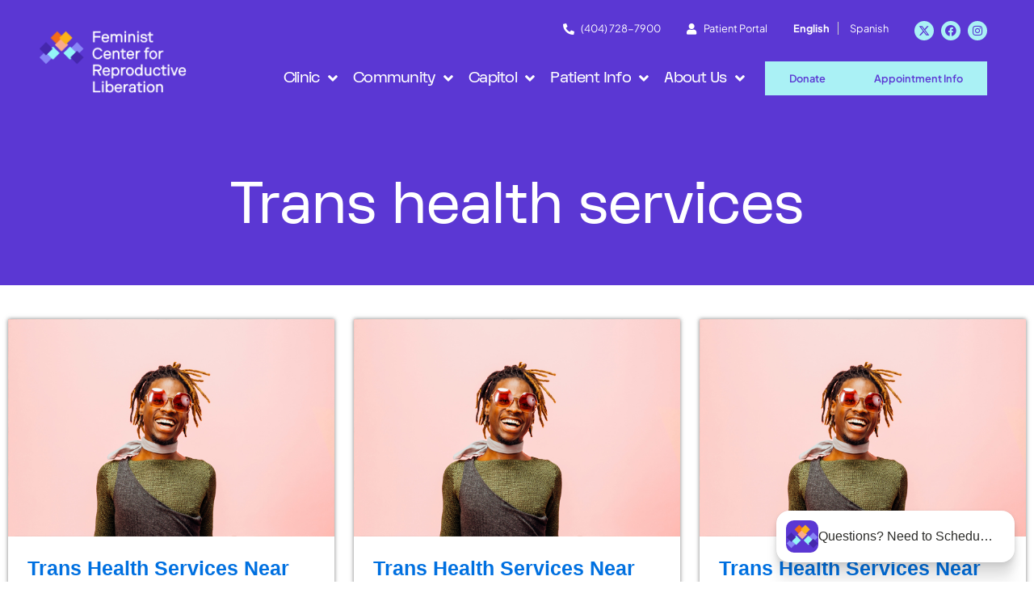

--- FILE ---
content_type: text/html; charset=UTF-8
request_url: https://feministcenter.org/tag/trans-health-services/
body_size: 26790
content:
<!doctype html>
<html dir="ltr" lang="en" prefix="og: https://ogp.me/ns#">
<head>
	<meta charset="UTF-8">
	<meta name="viewport" content="width=device-width, initial-scale=1">
	<link rel="profile" href="https://gmpg.org/xfn/11">
	<title>Trans health services - Feminist Center for Reproductive Liberation</title>

		<!-- All in One SEO Pro 4.9.1.1 - aioseo.com -->
	<meta name="robots" content="max-image-preview:large" />
	<link rel="canonical" href="https://feministcenter.org/tag/trans-health-services/" />
	<link rel="next" href="https://feministcenter.org/tag/trans-health-services/page/2/" />
	<meta name="generator" content="All in One SEO Pro (AIOSEO) 4.9.1.1" />
		<meta property="og:locale" content="en_US" />
		<meta property="og:site_name" content="Feminist Center for Reproductive Liberation - Abortion Services" />
		<meta property="og:type" content="article" />
		<meta property="og:title" content="Trans health services - Feminist Center for Reproductive Liberation" />
		<meta property="og:url" content="https://feministcenter.org/tag/trans-health-services/" />
		<meta property="og:image" content="https://feministcenter.org/wp-content/uploads/2022/03/FC-logo-color-english.png" />
		<meta property="og:image:secure_url" content="https://feministcenter.org/wp-content/uploads/2022/03/FC-logo-color-english.png" />
		<meta property="og:image:width" content="2501" />
		<meta property="og:image:height" content="1107" />
		<meta name="twitter:card" content="summary" />
		<meta name="twitter:title" content="Trans health services - Feminist Center for Reproductive Liberation" />
		<meta name="twitter:image" content="https://feministcenter.org/wp-content/uploads/2022/03/FC-logo-color-english.png" />
		<script type="application/ld+json" class="aioseo-schema">
			{"@context":"https:\/\/schema.org","@graph":[{"@type":"BreadcrumbList","@id":"https:\/\/feministcenter.org\/tag\/trans-health-services\/#breadcrumblist","itemListElement":[{"@type":"ListItem","@id":"https:\/\/feministcenter.org#listItem","position":1,"name":"Home","item":"https:\/\/feministcenter.org","nextItem":{"@type":"ListItem","@id":"https:\/\/feministcenter.org\/tag\/trans-health-services\/#listItem","name":"Trans health services"}},{"@type":"ListItem","@id":"https:\/\/feministcenter.org\/tag\/trans-health-services\/#listItem","position":2,"name":"Trans health services","previousItem":{"@type":"ListItem","@id":"https:\/\/feministcenter.org#listItem","name":"Home"}}]},{"@type":"CollectionPage","@id":"https:\/\/feministcenter.org\/tag\/trans-health-services\/#collectionpage","url":"https:\/\/feministcenter.org\/tag\/trans-health-services\/","name":"Trans health services - Feminist Center for Reproductive Liberation","inLanguage":"en","isPartOf":{"@id":"https:\/\/feministcenter.org\/#website"},"breadcrumb":{"@id":"https:\/\/feministcenter.org\/tag\/trans-health-services\/#breadcrumblist"}},{"@type":"Organization","@id":"https:\/\/feministcenter.org\/#organization","name":"Abortion Clinic Atlanta, GA | Sexual Health Services | Feminist Center for Reproductive Liberation","description":"Abortion Clinic Atlanta, GA | Sexual Health Services | Feminist Center for Reproductive Liberation","url":"https:\/\/feministcenter.org\/","logo":{"@type":"ImageObject","url":"https:\/\/feministcenter.org\/wp-content\/uploads\/2022\/03\/FC-logo-color-english.png","@id":"https:\/\/feministcenter.org\/tag\/trans-health-services\/#organizationLogo","width":2501,"height":1107},"image":{"@id":"https:\/\/feministcenter.org\/tag\/trans-health-services\/#organizationLogo"}},{"@type":"WebSite","@id":"https:\/\/feministcenter.org\/#website","url":"https:\/\/feministcenter.org\/","name":"Abortion Clinic Atlanta, GA | Sexual Health Services | Feminist Center for Reproductive Liberation","alternateName":"Abortion Clinic Atlanta, GA | Sexual Health Services | Feminist Center for Reproductive Liberation","description":"Abortion Services","inLanguage":"en","publisher":{"@id":"https:\/\/feministcenter.org\/#organization"}}]}
		</script>
		<!-- All in One SEO Pro -->

<link rel='dns-prefetch' href='//www.googletagmanager.com' />
<link rel="alternate" type="application/rss+xml" title="Feminist Center for Reproductive Liberation &raquo; Feed" href="https://feministcenter.org/feed/" />
<link rel="alternate" type="application/rss+xml" title="Feminist Center for Reproductive Liberation &raquo; Trans health services Tag Feed" href="https://feministcenter.org/tag/trans-health-services/feed/" />
<style id='wp-img-auto-sizes-contain-inline-css'>
img:is([sizes=auto i],[sizes^="auto," i]){contain-intrinsic-size:3000px 1500px}
/*# sourceURL=wp-img-auto-sizes-contain-inline-css */
</style>
<style id='wp-emoji-styles-inline-css'>

	img.wp-smiley, img.emoji {
		display: inline !important;
		border: none !important;
		box-shadow: none !important;
		height: 1em !important;
		width: 1em !important;
		margin: 0 0.07em !important;
		vertical-align: -0.1em !important;
		background: none !important;
		padding: 0 !important;
	}
/*# sourceURL=wp-emoji-styles-inline-css */
</style>
<link rel='stylesheet' id='wp-block-library-css' href='https://feministcenter.org/wp-includes/css/dist/block-library/style.min.css?ver=6.9' media='all' />
<link rel='stylesheet' id='aioseo/css/src/vue/standalone/blocks/table-of-contents/global.scss-css' href='https://feministcenter.org/wp-content/plugins/all-in-one-seo-pack-pro/dist/Pro/assets/css/table-of-contents/global.e90f6d47.css?ver=4.9.1.1' media='all' />
<link rel='stylesheet' id='aioseo/css/src/vue/standalone/blocks/pro/recipe/global.scss-css' href='https://feministcenter.org/wp-content/plugins/all-in-one-seo-pack-pro/dist/Pro/assets/css/recipe/global.67a3275f.css?ver=4.9.1.1' media='all' />
<link rel='stylesheet' id='aioseo/css/src/vue/standalone/blocks/pro/product/global.scss-css' href='https://feministcenter.org/wp-content/plugins/all-in-one-seo-pack-pro/dist/Pro/assets/css/product/global.61066cfb.css?ver=4.9.1.1' media='all' />
<style id='pdfemb-pdf-embedder-viewer-style-inline-css'>
.wp-block-pdfemb-pdf-embedder-viewer{max-width:none}

/*# sourceURL=https://feministcenter.org/wp-content/plugins/pdf-embedder/block/build/style-index.css */
</style>
<style id='global-styles-inline-css'>
:root{--wp--preset--aspect-ratio--square: 1;--wp--preset--aspect-ratio--4-3: 4/3;--wp--preset--aspect-ratio--3-4: 3/4;--wp--preset--aspect-ratio--3-2: 3/2;--wp--preset--aspect-ratio--2-3: 2/3;--wp--preset--aspect-ratio--16-9: 16/9;--wp--preset--aspect-ratio--9-16: 9/16;--wp--preset--color--black: #000000;--wp--preset--color--cyan-bluish-gray: #abb8c3;--wp--preset--color--white: #ffffff;--wp--preset--color--pale-pink: #f78da7;--wp--preset--color--vivid-red: #cf2e2e;--wp--preset--color--luminous-vivid-orange: #ff6900;--wp--preset--color--luminous-vivid-amber: #fcb900;--wp--preset--color--light-green-cyan: #7bdcb5;--wp--preset--color--vivid-green-cyan: #00d084;--wp--preset--color--pale-cyan-blue: #8ed1fc;--wp--preset--color--vivid-cyan-blue: #0693e3;--wp--preset--color--vivid-purple: #9b51e0;--wp--preset--gradient--vivid-cyan-blue-to-vivid-purple: linear-gradient(135deg,rgb(6,147,227) 0%,rgb(155,81,224) 100%);--wp--preset--gradient--light-green-cyan-to-vivid-green-cyan: linear-gradient(135deg,rgb(122,220,180) 0%,rgb(0,208,130) 100%);--wp--preset--gradient--luminous-vivid-amber-to-luminous-vivid-orange: linear-gradient(135deg,rgb(252,185,0) 0%,rgb(255,105,0) 100%);--wp--preset--gradient--luminous-vivid-orange-to-vivid-red: linear-gradient(135deg,rgb(255,105,0) 0%,rgb(207,46,46) 100%);--wp--preset--gradient--very-light-gray-to-cyan-bluish-gray: linear-gradient(135deg,rgb(238,238,238) 0%,rgb(169,184,195) 100%);--wp--preset--gradient--cool-to-warm-spectrum: linear-gradient(135deg,rgb(74,234,220) 0%,rgb(151,120,209) 20%,rgb(207,42,186) 40%,rgb(238,44,130) 60%,rgb(251,105,98) 80%,rgb(254,248,76) 100%);--wp--preset--gradient--blush-light-purple: linear-gradient(135deg,rgb(255,206,236) 0%,rgb(152,150,240) 100%);--wp--preset--gradient--blush-bordeaux: linear-gradient(135deg,rgb(254,205,165) 0%,rgb(254,45,45) 50%,rgb(107,0,62) 100%);--wp--preset--gradient--luminous-dusk: linear-gradient(135deg,rgb(255,203,112) 0%,rgb(199,81,192) 50%,rgb(65,88,208) 100%);--wp--preset--gradient--pale-ocean: linear-gradient(135deg,rgb(255,245,203) 0%,rgb(182,227,212) 50%,rgb(51,167,181) 100%);--wp--preset--gradient--electric-grass: linear-gradient(135deg,rgb(202,248,128) 0%,rgb(113,206,126) 100%);--wp--preset--gradient--midnight: linear-gradient(135deg,rgb(2,3,129) 0%,rgb(40,116,252) 100%);--wp--preset--font-size--small: 13px;--wp--preset--font-size--medium: 20px;--wp--preset--font-size--large: 36px;--wp--preset--font-size--x-large: 42px;--wp--preset--spacing--20: 0.44rem;--wp--preset--spacing--30: 0.67rem;--wp--preset--spacing--40: 1rem;--wp--preset--spacing--50: 1.5rem;--wp--preset--spacing--60: 2.25rem;--wp--preset--spacing--70: 3.38rem;--wp--preset--spacing--80: 5.06rem;--wp--preset--shadow--natural: 6px 6px 9px rgba(0, 0, 0, 0.2);--wp--preset--shadow--deep: 12px 12px 50px rgba(0, 0, 0, 0.4);--wp--preset--shadow--sharp: 6px 6px 0px rgba(0, 0, 0, 0.2);--wp--preset--shadow--outlined: 6px 6px 0px -3px rgb(255, 255, 255), 6px 6px rgb(0, 0, 0);--wp--preset--shadow--crisp: 6px 6px 0px rgb(0, 0, 0);}:root { --wp--style--global--content-size: 800px;--wp--style--global--wide-size: 1200px; }:where(body) { margin: 0; }.wp-site-blocks > .alignleft { float: left; margin-right: 2em; }.wp-site-blocks > .alignright { float: right; margin-left: 2em; }.wp-site-blocks > .aligncenter { justify-content: center; margin-left: auto; margin-right: auto; }:where(.wp-site-blocks) > * { margin-block-start: 24px; margin-block-end: 0; }:where(.wp-site-blocks) > :first-child { margin-block-start: 0; }:where(.wp-site-blocks) > :last-child { margin-block-end: 0; }:root { --wp--style--block-gap: 24px; }:root :where(.is-layout-flow) > :first-child{margin-block-start: 0;}:root :where(.is-layout-flow) > :last-child{margin-block-end: 0;}:root :where(.is-layout-flow) > *{margin-block-start: 24px;margin-block-end: 0;}:root :where(.is-layout-constrained) > :first-child{margin-block-start: 0;}:root :where(.is-layout-constrained) > :last-child{margin-block-end: 0;}:root :where(.is-layout-constrained) > *{margin-block-start: 24px;margin-block-end: 0;}:root :where(.is-layout-flex){gap: 24px;}:root :where(.is-layout-grid){gap: 24px;}.is-layout-flow > .alignleft{float: left;margin-inline-start: 0;margin-inline-end: 2em;}.is-layout-flow > .alignright{float: right;margin-inline-start: 2em;margin-inline-end: 0;}.is-layout-flow > .aligncenter{margin-left: auto !important;margin-right: auto !important;}.is-layout-constrained > .alignleft{float: left;margin-inline-start: 0;margin-inline-end: 2em;}.is-layout-constrained > .alignright{float: right;margin-inline-start: 2em;margin-inline-end: 0;}.is-layout-constrained > .aligncenter{margin-left: auto !important;margin-right: auto !important;}.is-layout-constrained > :where(:not(.alignleft):not(.alignright):not(.alignfull)){max-width: var(--wp--style--global--content-size);margin-left: auto !important;margin-right: auto !important;}.is-layout-constrained > .alignwide{max-width: var(--wp--style--global--wide-size);}body .is-layout-flex{display: flex;}.is-layout-flex{flex-wrap: wrap;align-items: center;}.is-layout-flex > :is(*, div){margin: 0;}body .is-layout-grid{display: grid;}.is-layout-grid > :is(*, div){margin: 0;}body{padding-top: 0px;padding-right: 0px;padding-bottom: 0px;padding-left: 0px;}a:where(:not(.wp-element-button)){text-decoration: underline;}:root :where(.wp-element-button, .wp-block-button__link){background-color: #32373c;border-width: 0;color: #fff;font-family: inherit;font-size: inherit;font-style: inherit;font-weight: inherit;letter-spacing: inherit;line-height: inherit;padding-top: calc(0.667em + 2px);padding-right: calc(1.333em + 2px);padding-bottom: calc(0.667em + 2px);padding-left: calc(1.333em + 2px);text-decoration: none;text-transform: inherit;}.has-black-color{color: var(--wp--preset--color--black) !important;}.has-cyan-bluish-gray-color{color: var(--wp--preset--color--cyan-bluish-gray) !important;}.has-white-color{color: var(--wp--preset--color--white) !important;}.has-pale-pink-color{color: var(--wp--preset--color--pale-pink) !important;}.has-vivid-red-color{color: var(--wp--preset--color--vivid-red) !important;}.has-luminous-vivid-orange-color{color: var(--wp--preset--color--luminous-vivid-orange) !important;}.has-luminous-vivid-amber-color{color: var(--wp--preset--color--luminous-vivid-amber) !important;}.has-light-green-cyan-color{color: var(--wp--preset--color--light-green-cyan) !important;}.has-vivid-green-cyan-color{color: var(--wp--preset--color--vivid-green-cyan) !important;}.has-pale-cyan-blue-color{color: var(--wp--preset--color--pale-cyan-blue) !important;}.has-vivid-cyan-blue-color{color: var(--wp--preset--color--vivid-cyan-blue) !important;}.has-vivid-purple-color{color: var(--wp--preset--color--vivid-purple) !important;}.has-black-background-color{background-color: var(--wp--preset--color--black) !important;}.has-cyan-bluish-gray-background-color{background-color: var(--wp--preset--color--cyan-bluish-gray) !important;}.has-white-background-color{background-color: var(--wp--preset--color--white) !important;}.has-pale-pink-background-color{background-color: var(--wp--preset--color--pale-pink) !important;}.has-vivid-red-background-color{background-color: var(--wp--preset--color--vivid-red) !important;}.has-luminous-vivid-orange-background-color{background-color: var(--wp--preset--color--luminous-vivid-orange) !important;}.has-luminous-vivid-amber-background-color{background-color: var(--wp--preset--color--luminous-vivid-amber) !important;}.has-light-green-cyan-background-color{background-color: var(--wp--preset--color--light-green-cyan) !important;}.has-vivid-green-cyan-background-color{background-color: var(--wp--preset--color--vivid-green-cyan) !important;}.has-pale-cyan-blue-background-color{background-color: var(--wp--preset--color--pale-cyan-blue) !important;}.has-vivid-cyan-blue-background-color{background-color: var(--wp--preset--color--vivid-cyan-blue) !important;}.has-vivid-purple-background-color{background-color: var(--wp--preset--color--vivid-purple) !important;}.has-black-border-color{border-color: var(--wp--preset--color--black) !important;}.has-cyan-bluish-gray-border-color{border-color: var(--wp--preset--color--cyan-bluish-gray) !important;}.has-white-border-color{border-color: var(--wp--preset--color--white) !important;}.has-pale-pink-border-color{border-color: var(--wp--preset--color--pale-pink) !important;}.has-vivid-red-border-color{border-color: var(--wp--preset--color--vivid-red) !important;}.has-luminous-vivid-orange-border-color{border-color: var(--wp--preset--color--luminous-vivid-orange) !important;}.has-luminous-vivid-amber-border-color{border-color: var(--wp--preset--color--luminous-vivid-amber) !important;}.has-light-green-cyan-border-color{border-color: var(--wp--preset--color--light-green-cyan) !important;}.has-vivid-green-cyan-border-color{border-color: var(--wp--preset--color--vivid-green-cyan) !important;}.has-pale-cyan-blue-border-color{border-color: var(--wp--preset--color--pale-cyan-blue) !important;}.has-vivid-cyan-blue-border-color{border-color: var(--wp--preset--color--vivid-cyan-blue) !important;}.has-vivid-purple-border-color{border-color: var(--wp--preset--color--vivid-purple) !important;}.has-vivid-cyan-blue-to-vivid-purple-gradient-background{background: var(--wp--preset--gradient--vivid-cyan-blue-to-vivid-purple) !important;}.has-light-green-cyan-to-vivid-green-cyan-gradient-background{background: var(--wp--preset--gradient--light-green-cyan-to-vivid-green-cyan) !important;}.has-luminous-vivid-amber-to-luminous-vivid-orange-gradient-background{background: var(--wp--preset--gradient--luminous-vivid-amber-to-luminous-vivid-orange) !important;}.has-luminous-vivid-orange-to-vivid-red-gradient-background{background: var(--wp--preset--gradient--luminous-vivid-orange-to-vivid-red) !important;}.has-very-light-gray-to-cyan-bluish-gray-gradient-background{background: var(--wp--preset--gradient--very-light-gray-to-cyan-bluish-gray) !important;}.has-cool-to-warm-spectrum-gradient-background{background: var(--wp--preset--gradient--cool-to-warm-spectrum) !important;}.has-blush-light-purple-gradient-background{background: var(--wp--preset--gradient--blush-light-purple) !important;}.has-blush-bordeaux-gradient-background{background: var(--wp--preset--gradient--blush-bordeaux) !important;}.has-luminous-dusk-gradient-background{background: var(--wp--preset--gradient--luminous-dusk) !important;}.has-pale-ocean-gradient-background{background: var(--wp--preset--gradient--pale-ocean) !important;}.has-electric-grass-gradient-background{background: var(--wp--preset--gradient--electric-grass) !important;}.has-midnight-gradient-background{background: var(--wp--preset--gradient--midnight) !important;}.has-small-font-size{font-size: var(--wp--preset--font-size--small) !important;}.has-medium-font-size{font-size: var(--wp--preset--font-size--medium) !important;}.has-large-font-size{font-size: var(--wp--preset--font-size--large) !important;}.has-x-large-font-size{font-size: var(--wp--preset--font-size--x-large) !important;}
:root :where(.wp-block-pullquote){font-size: 1.5em;line-height: 1.6;}
/*# sourceURL=global-styles-inline-css */
</style>
<link rel='stylesheet' id='sr7css-css' href='//feministcenter.org/wp-content/plugins/revslider/public/css/sr7.css?ver=6.7.32' media='all' />
<link rel='stylesheet' id='hello-elementor-css' href='https://feministcenter.org/wp-content/themes/hello-elementor/assets/css/reset.css?ver=3.4.5' media='all' />
<link rel='stylesheet' id='hello-elementor-child-css' href='https://feministcenter.org/wp-content/themes/hello-theme-child-master/style.css?ver=1.0.0' media='all' />
<link rel='stylesheet' id='hello-elementor-theme-style-css' href='https://feministcenter.org/wp-content/themes/hello-elementor/assets/css/theme.css?ver=3.4.5' media='all' />
<link rel='stylesheet' id='hello-elementor-header-footer-css' href='https://feministcenter.org/wp-content/themes/hello-elementor/assets/css/header-footer.css?ver=3.4.5' media='all' />
<link rel='stylesheet' id='elementor-frontend-css' href='https://feministcenter.org/wp-content/plugins/elementor/assets/css/frontend.min.css?ver=3.33.4' media='all' />
<link rel='stylesheet' id='widget-image-css' href='https://feministcenter.org/wp-content/plugins/elementor/assets/css/widget-image.min.css?ver=3.33.4' media='all' />
<link rel='stylesheet' id='widget-pp-icon-list-css' href='https://feministcenter.org/wp-content/plugins/powerpack-elements/assets/css/min/widget-icon-list.min.css?ver=2.12.15' media='all' />
<link rel='stylesheet' id='widget-social-icons-css' href='https://feministcenter.org/wp-content/plugins/elementor/assets/css/widget-social-icons.min.css?ver=3.33.4' media='all' />
<link rel='stylesheet' id='e-apple-webkit-css' href='https://feministcenter.org/wp-content/plugins/elementor/assets/css/conditionals/apple-webkit.min.css?ver=3.33.4' media='all' />
<link rel='stylesheet' id='widget-nav-menu-css' href='https://feministcenter.org/wp-content/plugins/elementor-pro/assets/css/widget-nav-menu.min.css?ver=3.33.2' media='all' />
<link rel='stylesheet' id='e-animation-shrink-css' href='https://feministcenter.org/wp-content/plugins/elementor/assets/lib/animations/styles/e-animation-shrink.min.css?ver=3.33.4' media='all' />
<link rel='stylesheet' id='pp-tooltip-css' href='https://feministcenter.org/wp-content/plugins/powerpack-elements/assets/css/min/tooltip.min.css?ver=2.12.15' media='all' />
<link rel='stylesheet' id='widget-pp-buttons-css' href='https://feministcenter.org/wp-content/plugins/powerpack-elements/assets/css/min/widget-buttons.min.css?ver=2.12.15' media='all' />
<link rel='stylesheet' id='e-sticky-css' href='https://feministcenter.org/wp-content/plugins/elementor-pro/assets/css/modules/sticky.min.css?ver=3.33.2' media='all' />
<link rel='stylesheet' id='widget-divider-css' href='https://feministcenter.org/wp-content/plugins/elementor/assets/css/widget-divider.min.css?ver=3.33.4' media='all' />
<link rel='stylesheet' id='widget-heading-css' href='https://feministcenter.org/wp-content/plugins/elementor/assets/css/widget-heading.min.css?ver=3.33.4' media='all' />
<link rel='stylesheet' id='e-motion-fx-css' href='https://feministcenter.org/wp-content/plugins/elementor-pro/assets/css/modules/motion-fx.min.css?ver=3.33.2' media='all' />
<link rel='stylesheet' id='elementor-icons-css' href='https://feministcenter.org/wp-content/plugins/elementor/assets/lib/eicons/css/elementor-icons.min.css?ver=5.44.0' media='all' />
<link rel='stylesheet' id='elementor-post-32-css' href='https://feministcenter.org/wp-content/uploads/elementor/css/post-32.css?ver=1765473938' media='all' />
<link rel='stylesheet' id='font-awesome-5-all-css' href='https://feministcenter.org/wp-content/plugins/elementor/assets/lib/font-awesome/css/all.min.css?ver=3.33.4' media='all' />
<link rel='stylesheet' id='font-awesome-4-shim-css' href='https://feministcenter.org/wp-content/plugins/elementor/assets/lib/font-awesome/css/v4-shims.min.css?ver=3.33.4' media='all' />
<link rel='stylesheet' id='namogo-icons-css' href='https://feministcenter.org/wp-content/plugins/elementor-extras/assets/lib/nicons/css/nicons.css?ver=2.2.52' media='all' />
<link rel='stylesheet' id='elementor-extras-frontend-css' href='https://feministcenter.org/wp-content/plugins/elementor-extras/assets/css/frontend.min.css?ver=2.2.52' media='all' />
<link rel='stylesheet' id='pp-extensions-css' href='https://feministcenter.org/wp-content/plugins/powerpack-elements/assets/css/min/extensions.min.css?ver=2.12.15' media='all' />
<link rel='stylesheet' id='she-header-style-css' href='https://feministcenter.org/wp-content/plugins/sticky-header-effects-for-elementor/assets/css/she-header-style.css?ver=2.1.6' media='all' />
<link rel='stylesheet' id='elementor-post-2889-css' href='https://feministcenter.org/wp-content/uploads/elementor/css/post-2889.css?ver=1765473938' media='all' />
<link rel='stylesheet' id='elementor-post-59-css' href='https://feministcenter.org/wp-content/uploads/elementor/css/post-59.css?ver=1765473938' media='all' />
<link rel='stylesheet' id='elementor-post-51-css' href='https://feministcenter.org/wp-content/uploads/elementor/css/post-51.css?ver=1765474582' media='all' />
<link rel='stylesheet' id='call-now-button-modern-style-css' href='https://feministcenter.org/wp-content/plugins/call-now-button/resources/style/modern.css?ver=1.5.5' media='all' />
<link rel='stylesheet' id='elementor-gf-local-plusjakartasans-css' href='https://feministcenter.org/wp-content/uploads/elementor/google-fonts/css/plusjakartasans.css?ver=1746043782' media='all' />
<link rel='stylesheet' id='elementor-icons-shared-0-css' href='https://feministcenter.org/wp-content/plugins/elementor/assets/lib/font-awesome/css/fontawesome.min.css?ver=5.15.3' media='all' />
<link rel='stylesheet' id='elementor-icons-fa-solid-css' href='https://feministcenter.org/wp-content/plugins/elementor/assets/lib/font-awesome/css/solid.min.css?ver=5.15.3' media='all' />
<link rel='stylesheet' id='elementor-icons-fa-brands-css' href='https://feministcenter.org/wp-content/plugins/elementor/assets/lib/font-awesome/css/brands.min.css?ver=5.15.3' media='all' />
<script src="//feministcenter.org/wp-content/plugins/revslider/public/js/libs/tptools.js?ver=6.7.32" id="tp-tools-js" async data-wp-strategy="async"></script>
<script src="//feministcenter.org/wp-content/plugins/revslider/public/js/sr7.js?ver=6.7.32" id="sr7-js" async data-wp-strategy="async"></script>
<script id="jquery-core-js-extra">
var pp = {"ajax_url":"https://feministcenter.org/wp-admin/admin-ajax.php"};
//# sourceURL=jquery-core-js-extra
</script>
<script src="https://feministcenter.org/wp-includes/js/jquery/jquery.min.js?ver=3.7.1" id="jquery-core-js"></script>
<script src="https://feministcenter.org/wp-includes/js/jquery/jquery-migrate.min.js?ver=3.4.1" id="jquery-migrate-js"></script>
<script src="https://feministcenter.org/wp-content/plugins/elementor/assets/lib/font-awesome/js/v4-shims.min.js?ver=3.33.4" id="font-awesome-4-shim-js"></script>
<script src="https://feministcenter.org/wp-content/plugins/sticky-header-effects-for-elementor/assets/js/she-header.js?ver=2.1.6" id="she-header-js"></script>

<!-- Google tag (gtag.js) snippet added by Site Kit -->
<!-- Google Analytics snippet added by Site Kit -->
<script src="https://www.googletagmanager.com/gtag/js?id=GT-NNZ37N3" id="google_gtagjs-js" async></script>
<script id="google_gtagjs-js-after">
window.dataLayer = window.dataLayer || [];function gtag(){dataLayer.push(arguments);}
gtag("set","linker",{"domains":["feministcenter.org"]});
gtag("js", new Date());
gtag("set", "developer_id.dZTNiMT", true);
gtag("config", "GT-NNZ37N3");
 window._googlesitekit = window._googlesitekit || {}; window._googlesitekit.throttledEvents = []; window._googlesitekit.gtagEvent = (name, data) => { var key = JSON.stringify( { name, data } ); if ( !! window._googlesitekit.throttledEvents[ key ] ) { return; } window._googlesitekit.throttledEvents[ key ] = true; setTimeout( () => { delete window._googlesitekit.throttledEvents[ key ]; }, 5 ); gtag( "event", name, { ...data, event_source: "site-kit" } ); }; 
//# sourceURL=google_gtagjs-js-after
</script>
<link rel="https://api.w.org/" href="https://feministcenter.org/wp-json/" /><link rel="alternate" title="JSON" type="application/json" href="https://feministcenter.org/wp-json/wp/v2/tags/63" /><link rel="EditURI" type="application/rsd+xml" title="RSD" href="https://feministcenter.org/xmlrpc.php?rsd" />
<meta name="generator" content="WordPress 6.9" />
<script async src="//339011.tctm.co/t.js"></script>
<link rel="stylesheet" href="https://cdnjs.cloudflare.com/ajax/libs/air-datepicker/2.2.3/css/datepicker.min.css">
    <script src="https://cdnjs.cloudflare.com/ajax/libs/air-datepicker/2.2.3/js/datepicker.min.js"></script>
    <script src="https://cdnjs.cloudflare.com/ajax/libs/air-datepicker/2.2.3/js/i18n/datepicker.en.min.js"></script>
    <style>
a.calcLink{
color:#CB77AF;
font-size:inherit;
line-height:inherit;
}
a.calcLink:hover{
color:#fff;

}
        .pregnancy-calculator .input-group {
            display: -webkit-flex;
            display: -ms-flexbox;
            display: flex;
            width: 100%;
            margin-bottom: 1rem;
            -webkit-align-items: stretch;
            -ms-flex-align: stretch;
            align-items: center;
        }
        .pregnancy-calculator input[type=text] {
            display: block;
            box-sizing: border-box;
            width: 100%;
            height: 2.4375rem;
            padding: 0.5rem;
            border: 1px solid #cacaca;
            font-family: inherit;
            font-size: 1rem;
            color: #0a0a0a;
            background-color: #fefefe;
            box-shadow: inset 0 1px 2px rgba(10, 10, 10, 0.1);
            border-radius: 3px;
            transition: box-shadow 0.5s, border-color 0.25s ease-in-out;
            -webkit-appearance: none;
            -moz-appearance: none;
        }
              .pregnancy-calculator .input-group input[type=submit] {
            margin-left: 1rem;
            padding: 18px 40px 18px 40px;
            position: relative;
            font-size: 12px;
            color: #fff;
            font-weight: 600;
            text-transform: uppercase;        
            border-style: solid;
            border-radius:0px;
            border-width:0px;
            border-color:#fff;
            background-color: #CB77AF;
            cursor: pointer;
        }
        .pregnancy-calculator:hover .input-group:hover input[type=submit]:hover {
      
            background-color: #2A266A;
         
        }
       
        .pregnancy-calculator .abortion-message {
            text-align: center;
            padding: 2rem 0 2rem 0;
          font-weight:600;
font-size:1.2rem;
line-height:1.6rem;
            color: #fff;
          
        }
    </style>

<meta name="generator" content="Site Kit by Google 1.167.0" /><meta name="generator" content="Elementor 3.33.4; features: additional_custom_breakpoints; settings: css_print_method-external, google_font-enabled, font_display-swap">
			<style>
				.e-con.e-parent:nth-of-type(n+4):not(.e-lazyloaded):not(.e-no-lazyload),
				.e-con.e-parent:nth-of-type(n+4):not(.e-lazyloaded):not(.e-no-lazyload) * {
					background-image: none !important;
				}
				@media screen and (max-height: 1024px) {
					.e-con.e-parent:nth-of-type(n+3):not(.e-lazyloaded):not(.e-no-lazyload),
					.e-con.e-parent:nth-of-type(n+3):not(.e-lazyloaded):not(.e-no-lazyload) * {
						background-image: none !important;
					}
				}
				@media screen and (max-height: 640px) {
					.e-con.e-parent:nth-of-type(n+2):not(.e-lazyloaded):not(.e-no-lazyload),
					.e-con.e-parent:nth-of-type(n+2):not(.e-lazyloaded):not(.e-no-lazyload) * {
						background-image: none !important;
					}
				}
			</style>
			<link rel="preconnect" href="https://fonts.googleapis.com">
<link rel="preconnect" href="https://fonts.gstatic.com/" crossorigin>
<meta name="generator" content="Powered by Slider Revolution 6.7.32 - responsive, Mobile-Friendly Slider Plugin for WordPress with comfortable drag and drop interface." />
<link rel="icon" href="https://feministcenter.org/wp-content/uploads/2022/03/favicon-1-e1746040796724-150x150.png" sizes="32x32" />
<link rel="icon" href="https://feministcenter.org/wp-content/uploads/2022/03/favicon-1-e1746040796724-300x300.png" sizes="192x192" />
<link rel="apple-touch-icon" href="https://feministcenter.org/wp-content/uploads/2022/03/favicon-1-e1746040796724-300x300.png" />
<meta name="msapplication-TileImage" content="https://feministcenter.org/wp-content/uploads/2022/03/favicon-1-e1746040796724-300x300.png" />
<script>
	window._tpt			??= {};
	window.SR7			??= {};
	_tpt.R				??= {};
	_tpt.R.fonts		??= {};
	_tpt.R.fonts.customFonts??= {};
	SR7.devMode			=  false;
	SR7.F 				??= {};
	SR7.G				??= {};
	SR7.LIB				??= {};
	SR7.E				??= {};
	SR7.E.gAddons		??= {};
	SR7.E.php 			??= {};
	SR7.E.nonce			= '2a63ac6caa';
	SR7.E.ajaxurl		= 'https://feministcenter.org/wp-admin/admin-ajax.php';
	SR7.E.resturl		= 'https://feministcenter.org/wp-json/';
	SR7.E.slug_path		= 'revslider/revslider.php';
	SR7.E.slug			= 'revslider';
	SR7.E.plugin_url	= 'https://feministcenter.org/wp-content/plugins/revslider/';
	SR7.E.wp_plugin_url = 'https://feministcenter.org/wp-content/plugins/';
	SR7.E.revision		= '6.7.32';
	SR7.E.fontBaseUrl	= '//fonts.googleapis.com/css2?family=';
	SR7.G.breakPoints 	= [1240,1024,778,480];
	SR7.E.modules 		= ['module','page','slide','layer','draw','animate','srtools','canvas','defaults','carousel','navigation','media','modifiers','migration'];
	SR7.E.libs 			= ['WEBGL'];
	SR7.E.css 			= ['csslp','cssbtns','cssfilters','cssnav','cssmedia'];
	SR7.E.resources		= {};
	SR7.JSON			??= {};
/*! Slider Revolution 7.0 - Page Processor */
!function(){"use strict";window.SR7??={},window._tpt??={},SR7.version="Slider Revolution 6.7.16",_tpt.getMobileZoom=()=>_tpt.is_mobile?document.documentElement.clientWidth/window.innerWidth:1,_tpt.getWinDim=function(t){_tpt.screenHeightWithUrlBar??=window.innerHeight;let e=SR7.F?.modal?.visible&&SR7.M[SR7.F.module.getIdByAlias(SR7.F.modal.requested)];_tpt.scrollBar=window.innerWidth!==document.documentElement.clientWidth||e&&window.innerWidth!==e.c.module.clientWidth,_tpt.winW=_tpt.getMobileZoom()*window.innerWidth-(_tpt.scrollBar||"prepare"==t?_tpt.scrollBarW??_tpt.mesureScrollBar():0),_tpt.winH=_tpt.getMobileZoom()*window.innerHeight,_tpt.winWAll=document.documentElement.clientWidth},_tpt.getResponsiveLevel=function(t,e){SR7.M[e];return _tpt.closestGE(t,_tpt.winWAll)},_tpt.mesureScrollBar=function(){let t=document.createElement("div");return t.className="RSscrollbar-measure",t.style.width="100px",t.style.height="100px",t.style.overflow="scroll",t.style.position="absolute",t.style.top="-9999px",document.body.appendChild(t),_tpt.scrollBarW=t.offsetWidth-t.clientWidth,document.body.removeChild(t),_tpt.scrollBarW},_tpt.loadCSS=async function(t,e,s){return s?_tpt.R.fonts.required[e].status=1:(_tpt.R[e]??={},_tpt.R[e].status=1),new Promise(((i,n)=>{if(_tpt.isStylesheetLoaded(t))s?_tpt.R.fonts.required[e].status=2:_tpt.R[e].status=2,i();else{const o=document.createElement("link");o.rel="stylesheet";let l="text",r="css";o["type"]=l+"/"+r,o.href=t,o.onload=()=>{s?_tpt.R.fonts.required[e].status=2:_tpt.R[e].status=2,i()},o.onerror=()=>{s?_tpt.R.fonts.required[e].status=3:_tpt.R[e].status=3,n(new Error(`Failed to load CSS: ${t}`))},document.head.appendChild(o)}}))},_tpt.addContainer=function(t){const{tag:e="div",id:s,class:i,datas:n,textContent:o,iHTML:l}=t,r=document.createElement(e);if(s&&""!==s&&(r.id=s),i&&""!==i&&(r.className=i),n)for(const[t,e]of Object.entries(n))"style"==t?r.style.cssText=e:r.setAttribute(`data-${t}`,e);return o&&(r.textContent=o),l&&(r.innerHTML=l),r},_tpt.collector=function(){return{fragment:new DocumentFragment,add(t){var e=_tpt.addContainer(t);return this.fragment.appendChild(e),e},append(t){t.appendChild(this.fragment)}}},_tpt.isStylesheetLoaded=function(t){let e=t.split("?")[0];return Array.from(document.querySelectorAll('link[rel="stylesheet"], link[rel="preload"]')).some((t=>t.href.split("?")[0]===e))},_tpt.preloader={requests:new Map,preloaderTemplates:new Map,show:function(t,e){if(!e||!t)return;const{type:s,color:i}=e;if(s<0||"off"==s)return;const n=`preloader_${s}`;let o=this.preloaderTemplates.get(n);o||(o=this.build(s,i),this.preloaderTemplates.set(n,o)),this.requests.has(t)||this.requests.set(t,{count:0});const l=this.requests.get(t);clearTimeout(l.timer),l.count++,1===l.count&&(l.timer=setTimeout((()=>{l.preloaderClone=o.cloneNode(!0),l.anim&&l.anim.kill(),void 0!==_tpt.gsap?l.anim=_tpt.gsap.fromTo(l.preloaderClone,1,{opacity:0},{opacity:1}):l.preloaderClone.classList.add("sr7-fade-in"),t.appendChild(l.preloaderClone)}),150))},hide:function(t){if(!this.requests.has(t))return;const e=this.requests.get(t);e.count--,e.count<0&&(e.count=0),e.anim&&e.anim.kill(),0===e.count&&(clearTimeout(e.timer),e.preloaderClone&&(e.preloaderClone.classList.remove("sr7-fade-in"),e.anim=_tpt.gsap.to(e.preloaderClone,.3,{opacity:0,onComplete:function(){e.preloaderClone.remove()}})))},state:function(t){if(!this.requests.has(t))return!1;return this.requests.get(t).count>0},build:(t,e="#ffffff",s="")=>{if(t<0||"off"===t)return null;const i=parseInt(t);if(t="prlt"+i,isNaN(i))return null;if(_tpt.loadCSS(SR7.E.plugin_url+"public/css/preloaders/t"+i+".css","preloader_"+t),isNaN(i)||i<6){const n=`background-color:${e}`,o=1===i||2==i?n:"",l=3===i||4==i?n:"",r=_tpt.collector();["dot1","dot2","bounce1","bounce2","bounce3"].forEach((t=>r.add({tag:"div",class:t,datas:{style:l}})));const d=_tpt.addContainer({tag:"sr7-prl",class:`${t} ${s}`,datas:{style:o}});return r.append(d),d}{let n={};if(7===i){let t;e.startsWith("#")?(t=e.replace("#",""),t=`rgba(${parseInt(t.substring(0,2),16)}, ${parseInt(t.substring(2,4),16)}, ${parseInt(t.substring(4,6),16)}, `):e.startsWith("rgb")&&(t=e.slice(e.indexOf("(")+1,e.lastIndexOf(")")).split(",").map((t=>t.trim())),t=`rgba(${t[0]}, ${t[1]}, ${t[2]}, `),t&&(n.style=`border-top-color: ${t}0.65); border-bottom-color: ${t}0.15); border-left-color: ${t}0.65); border-right-color: ${t}0.15)`)}else 12===i&&(n.style=`background:${e}`);const o=[10,0,4,2,5,9,0,4,4,2][i-6],l=_tpt.collector(),r=l.add({tag:"div",class:"sr7-prl-inner",datas:n});Array.from({length:o}).forEach((()=>r.appendChild(l.add({tag:"span",datas:{style:`background:${e}`}}))));const d=_tpt.addContainer({tag:"sr7-prl",class:`${t} ${s}`});return l.append(d),d}}},SR7.preLoader={show:(t,e)=>{"off"!==(SR7.M[t]?.settings?.pLoader?.type??"off")&&_tpt.preloader.show(e||SR7.M[t].c.module,SR7.M[t]?.settings?.pLoader??{color:"#fff",type:10})},hide:(t,e)=>{"off"!==(SR7.M[t]?.settings?.pLoader?.type??"off")&&_tpt.preloader.hide(e||SR7.M[t].c.module)},state:(t,e)=>_tpt.preloader.state(e||SR7.M[t].c.module)},_tpt.prepareModuleHeight=function(t){window.SR7.M??={},window.SR7.M[t.id]??={},"ignore"==t.googleFont&&(SR7.E.ignoreGoogleFont=!0);let e=window.SR7.M[t.id];if(null==_tpt.scrollBarW&&_tpt.mesureScrollBar(),e.c??={},e.states??={},e.settings??={},e.settings.size??={},t.fixed&&(e.settings.fixed=!0),e.c.module=document.querySelector("sr7-module#"+t.id),e.c.adjuster=e.c.module.getElementsByTagName("sr7-adjuster")[0],e.c.content=e.c.module.getElementsByTagName("sr7-content")[0],"carousel"==t.type&&(e.c.carousel=e.c.content.getElementsByTagName("sr7-carousel")[0]),null==e.c.module||null==e.c.module)return;t.plType&&t.plColor&&(e.settings.pLoader={type:t.plType,color:t.plColor}),void 0===t.plType||"off"===t.plType||SR7.preLoader.state(t.id)&&SR7.preLoader.state(t.id,e.c.module)||SR7.preLoader.show(t.id,e.c.module),_tpt.winW||_tpt.getWinDim("prepare"),_tpt.getWinDim();let s=""+e.c.module.dataset?.modal;"modal"==s||"true"==s||"undefined"!==s&&"false"!==s||(e.settings.size.fullWidth=t.size.fullWidth,e.LEV??=_tpt.getResponsiveLevel(window.SR7.G.breakPoints,t.id),t.vpt=_tpt.fillArray(t.vpt,5),e.settings.vPort=t.vpt[e.LEV],void 0!==t.el&&"720"==t.el[4]&&t.gh[4]!==t.el[4]&&"960"==t.el[3]&&t.gh[3]!==t.el[3]&&"768"==t.el[2]&&t.gh[2]!==t.el[2]&&delete t.el,e.settings.size.height=null==t.el||null==t.el[e.LEV]||0==t.el[e.LEV]||"auto"==t.el[e.LEV]?_tpt.fillArray(t.gh,5,-1):_tpt.fillArray(t.el,5,-1),e.settings.size.width=_tpt.fillArray(t.gw,5,-1),e.settings.size.minHeight=_tpt.fillArray(t.mh??[0],5,-1),e.cacheSize={fullWidth:e.settings.size?.fullWidth,fullHeight:e.settings.size?.fullHeight},void 0!==t.off&&(t.off?.t&&(e.settings.size.m??={})&&(e.settings.size.m.t=t.off.t),t.off?.b&&(e.settings.size.m??={})&&(e.settings.size.m.b=t.off.b),t.off?.l&&(e.settings.size.p??={})&&(e.settings.size.p.l=t.off.l),t.off?.r&&(e.settings.size.p??={})&&(e.settings.size.p.r=t.off.r),e.offsetPrepared=!0),_tpt.updatePMHeight(t.id,t,!0))},_tpt.updatePMHeight=(t,e,s)=>{let i=SR7.M[t];var n=i.settings.size.fullWidth?_tpt.winW:i.c.module.parentNode.offsetWidth;n=0===n||isNaN(n)?_tpt.winW:n;let o=i.settings.size.width[i.LEV]||i.settings.size.width[i.LEV++]||i.settings.size.width[i.LEV--]||n,l=i.settings.size.height[i.LEV]||i.settings.size.height[i.LEV++]||i.settings.size.height[i.LEV--]||0,r=i.settings.size.minHeight[i.LEV]||i.settings.size.minHeight[i.LEV++]||i.settings.size.minHeight[i.LEV--]||0;if(l="auto"==l?0:l,l=parseInt(l),"carousel"!==e.type&&(n-=parseInt(e.onw??0)||0),i.MP=!i.settings.size.fullWidth&&n<o||_tpt.winW<o?Math.min(1,n/o):1,e.size.fullScreen||e.size.fullHeight){let t=parseInt(e.fho)||0,s=(""+e.fho).indexOf("%")>-1;e.newh=_tpt.winH-(s?_tpt.winH*t/100:t)}else e.newh=i.MP*Math.max(l,r);if(e.newh+=(parseInt(e.onh??0)||0)+(parseInt(e.carousel?.pt)||0)+(parseInt(e.carousel?.pb)||0),void 0!==e.slideduration&&(e.newh=Math.max(e.newh,parseInt(e.slideduration)/3)),e.shdw&&_tpt.buildShadow(e.id,e),i.c.adjuster.style.height=e.newh+"px",i.c.module.style.height=e.newh+"px",i.c.content.style.height=e.newh+"px",i.states.heightPrepared=!0,i.dims??={},i.dims.moduleRect=i.c.module.getBoundingClientRect(),i.c.content.style.left="-"+i.dims.moduleRect.left+"px",!i.settings.size.fullWidth)return s&&requestAnimationFrame((()=>{n!==i.c.module.parentNode.offsetWidth&&_tpt.updatePMHeight(e.id,e)})),void _tpt.bgStyle(e.id,e,window.innerWidth==_tpt.winW,!0);_tpt.bgStyle(e.id,e,window.innerWidth==_tpt.winW,!0),requestAnimationFrame((function(){s&&requestAnimationFrame((()=>{n!==i.c.module.parentNode.offsetWidth&&_tpt.updatePMHeight(e.id,e)}))})),i.earlyResizerFunction||(i.earlyResizerFunction=function(){requestAnimationFrame((function(){_tpt.getWinDim(),_tpt.moduleDefaults(e.id,e),_tpt.updateSlideBg(t,!0)}))},window.addEventListener("resize",i.earlyResizerFunction))},_tpt.buildShadow=function(t,e){let s=SR7.M[t];null==s.c.shadow&&(s.c.shadow=document.createElement("sr7-module-shadow"),s.c.shadow.classList.add("sr7-shdw-"+e.shdw),s.c.content.appendChild(s.c.shadow))},_tpt.bgStyle=async(t,e,s,i,n)=>{const o=SR7.M[t];if((e=e??o.settings).fixed&&!o.c.module.classList.contains("sr7-top-fixed")&&(o.c.module.classList.add("sr7-top-fixed"),o.c.module.style.position="fixed",o.c.module.style.width="100%",o.c.module.style.top="0px",o.c.module.style.left="0px",o.c.module.style.pointerEvents="none",o.c.module.style.zIndex=5e3,o.c.content.style.pointerEvents="none"),null==o.c.bgcanvas){let t=document.createElement("sr7-module-bg"),l=!1;if("string"==typeof e?.bg?.color&&e?.bg?.color.includes("{"))if(_tpt.gradient&&_tpt.gsap)e.bg.color=_tpt.gradient.convert(e.bg.color);else try{let t=JSON.parse(e.bg.color);(t?.orig||t?.string)&&(e.bg.color=JSON.parse(e.bg.color))}catch(t){return}let r="string"==typeof e?.bg?.color?e?.bg?.color||"transparent":e?.bg?.color?.string??e?.bg?.color?.orig??e?.bg?.color?.color??"transparent";if(t.style["background"+(String(r).includes("grad")?"":"Color")]=r,("transparent"!==r||n)&&(l=!0),o.offsetPrepared&&(t.style.visibility="hidden"),e?.bg?.image?.src&&(t.style.backgroundImage=`url(${e?.bg?.image.src})`,t.style.backgroundSize=""==(e.bg.image?.size??"")?"cover":e.bg.image.size,t.style.backgroundPosition=e.bg.image.position,t.style.backgroundRepeat=""==e.bg.image.repeat||null==e.bg.image.repeat?"no-repeat":e.bg.image.repeat,l=!0),!l)return;o.c.bgcanvas=t,e.size.fullWidth?t.style.width=_tpt.winW-(s&&_tpt.winH<document.body.offsetHeight?_tpt.scrollBarW:0)+"px":i&&(t.style.width=o.c.module.offsetWidth+"px"),e.sbt?.use?o.c.content.appendChild(o.c.bgcanvas):o.c.module.appendChild(o.c.bgcanvas)}o.c.bgcanvas.style.height=void 0!==e.newh?e.newh+"px":("carousel"==e.type?o.dims.module.h:o.dims.content.h)+"px",o.c.bgcanvas.style.left=!s&&e.sbt?.use||o.c.bgcanvas.closest("SR7-CONTENT")?"0px":"-"+(o?.dims?.moduleRect?.left??0)+"px"},_tpt.updateSlideBg=function(t,e){const s=SR7.M[t];let i=s.settings;s?.c?.bgcanvas&&(i.size.fullWidth?s.c.bgcanvas.style.width=_tpt.winW-(e&&_tpt.winH<document.body.offsetHeight?_tpt.scrollBarW:0)+"px":preparing&&(s.c.bgcanvas.style.width=s.c.module.offsetWidth+"px"))},_tpt.moduleDefaults=(t,e)=>{let s=SR7.M[t];null!=s&&null!=s.c&&null!=s.c.module&&(s.dims??={},s.dims.moduleRect=s.c.module.getBoundingClientRect(),s.c.content.style.left="-"+s.dims.moduleRect.left+"px",s.c.content.style.width=_tpt.winW-_tpt.scrollBarW+"px","carousel"==e.type&&(s.c.module.style.overflow="visible"),_tpt.bgStyle(t,e,window.innerWidth==_tpt.winW))},_tpt.getOffset=t=>{var e=t.getBoundingClientRect(),s=window.pageXOffset||document.documentElement.scrollLeft,i=window.pageYOffset||document.documentElement.scrollTop;return{top:e.top+i,left:e.left+s}},_tpt.fillArray=function(t,e){let s,i;t=Array.isArray(t)?t:[t];let n=Array(e),o=t.length;for(i=0;i<t.length;i++)n[i+(e-o)]=t[i],null==s&&"#"!==t[i]&&(s=t[i]);for(let t=0;t<e;t++)void 0!==n[t]&&"#"!=n[t]||(n[t]=s),s=n[t];return n},_tpt.closestGE=function(t,e){let s=Number.MAX_VALUE,i=-1;for(let n=0;n<t.length;n++)t[n]-1>=e&&t[n]-1-e<s&&(s=t[n]-1-e,i=n);return++i}}();</script>
		<style id="wp-custom-css">
			#wp-admin-bar-elementor_notes {
    display: none !important;
}

/* fallback */
@font-face {
  font-family: 'Material Icons';
  font-style: normal;
  font-weight: 400;
  src: url(https://fonts.gstatic.com/s/materialicons/v143/flUhRq6tzZclQEJ-Vdg-IuiaDsNc.woff2) format('woff2');
}

.material-icons {
  font-family: 'Material Icons';
  font-weight: normal;
  font-style: normal;
  font-size: 24px;
  line-height: 1;
  letter-spacing: normal;
  text-transform: none;
  display: inline-block;
  white-space: nowrap;
  word-wrap: normal;
  direction: ltr;
  -webkit-font-feature-settings: 'liga';
  -webkit-font-smoothing: antialiased;
}

.privacy-policy a, .privacy-policy a:hover {
	color: #fff;
}

@media only screen and (max-width: 768px) {
	.ee-button-group li {
    min-height:58px;
	}
}		</style>
		</head>
<body class="archive tag tag-trans-health-services tag-63 wp-custom-logo wp-embed-responsive wp-theme-hello-elementor wp-child-theme-hello-theme-child-master hello-elementor-default elementor-page-51 elementor-default elementor-template-full-width elementor-kit-32">




<a class="skip-link screen-reader-text" href="#content">Skip to content</a>

		<header data-elementor-type="header" data-elementor-id="2889" class="elementor elementor-2889 elementor-location-header" data-elementor-post-type="elementor_library">
					<section class="elementor-section elementor-top-section elementor-element elementor-element-138190df elementor-section-content-middle elementor-hidden-mobile elementor-section-full_width elementor-hidden-tablet elementor-section-height-default elementor-section-height-default" data-id="138190df" data-element_type="section" data-settings="{&quot;background_background&quot;:&quot;classic&quot;}">
						<div class="elementor-container elementor-column-gap-default">
					<div class="elementor-column elementor-col-50 elementor-top-column elementor-element elementor-element-66662728" data-id="66662728" data-element_type="column" data-settings="{&quot;background_background&quot;:&quot;classic&quot;}">
			<div class="elementor-widget-wrap elementor-element-populated">
						<div class="elementor-element elementor-element-6e695cca elementor-widget__width-auto elementor-widget-tablet__width-inherit elementor-widget elementor-widget-theme-site-logo elementor-widget-image" data-id="6e695cca" data-element_type="widget" data-widget_type="theme-site-logo.default">
				<div class="elementor-widget-container">
											<a href="https://feministcenter.org">
			<img width="300" height="133" src="https://feministcenter.org/wp-content/uploads/2022/03/FC-logo-white-english800px-300x133.png" class="attachment-medium size-medium wp-image-393684" alt="" srcset="https://feministcenter.org/wp-content/uploads/2022/03/FC-logo-white-english800px-300x133.png 300w, https://feministcenter.org/wp-content/uploads/2022/03/FC-logo-white-english800px-768x340.png 768w, https://feministcenter.org/wp-content/uploads/2022/03/FC-logo-white-english800px.png 800w" sizes="(max-width: 300px) 100vw, 300px" />				</a>
											</div>
				</div>
					</div>
		</div>
				<div class="elementor-column elementor-col-50 elementor-top-column elementor-element elementor-element-13aa42af" data-id="13aa42af" data-element_type="column" data-settings="{&quot;background_background&quot;:&quot;classic&quot;}">
			<div class="elementor-widget-wrap elementor-element-populated">
						<section class="elementor-section elementor-inner-section elementor-element elementor-element-2bcbad9 elementor-section-boxed elementor-section-height-default elementor-section-height-default" data-id="2bcbad9" data-element_type="section">
						<div class="elementor-container elementor-column-gap-default">
					<div class="elementor-column elementor-col-100 elementor-inner-column elementor-element elementor-element-1ab2c32" data-id="1ab2c32" data-element_type="column">
			<div class="elementor-widget-wrap elementor-element-populated">
						<div class="elementor-element elementor-element-38c2939d elementor-widget__width-auto pp-icon-list-inline elementor-list-item-link-inline pp-icon-left elementor-widget elementor-widget-pp-icon-list" data-id="38c2939d" data-element_type="widget" data-widget_type="pp-icon-list.default">
				<div class="elementor-widget-container">
							<div class="pp-list-container">
			<ul class="pp-list-items pp-inline-items">
																					<li class="pp-icon-list-item elementor-repeater-item-7ab3cc1">
															<a href="tel:4047287900">
											<span class="pp-icon-wrapper">
										<span class="pp-icon-list-icon pp-icon ">
						<i aria-hidden="true" class="fas fa-phone-alt"></i></span>			</span>
										<span class="pp-icon-list-text">
								(404) 728−7900							</span>
															</a>
														</li>
																											<li class="pp-icon-list-item elementor-repeater-item-44b1b1c">
															<a href="https://www.medfusion.net/gynfeministwomenshealthcenter-25902/portal/#/user/login" target="_blank">
											<span class="pp-icon-wrapper">
										<span class="pp-icon-list-icon pp-icon ">
						<i aria-hidden="true" class="fas fa-user"></i></span>			</span>
										<span class="pp-icon-list-text">
								Patient Portal							</span>
															</a>
														</li>
													</ul>
		</div>
						</div>
				</div>
				<div class="elementor-element elementor-element-11ddbec elementor-widget__width-auto elementor-widget elementor-widget-shortcode" data-id="11ddbec" data-element_type="widget" data-widget_type="shortcode.default">
				<div class="elementor-widget-container">
							<div class="elementor-shortcode"><div class="gtranslate_wrapper" id="gt-wrapper-56324131"></div></div>
						</div>
				</div>
				<div class="elementor-element elementor-element-df0b8be elementor-shape-circle elementor-widget__width-auto elementor-grid-0 e-grid-align-center elementor-widget elementor-widget-social-icons" data-id="df0b8be" data-element_type="widget" data-widget_type="social-icons.default">
				<div class="elementor-widget-container">
							<div class="elementor-social-icons-wrapper elementor-grid" role="list">
							<span class="elementor-grid-item" role="listitem">
					<a class="elementor-icon elementor-social-icon elementor-social-icon- elementor-repeater-item-4f3666d" href="https://twitter.com/FWHC" target="_blank">
						<span class="elementor-screen-only"></span>
						<svg xmlns="http://www.w3.org/2000/svg" viewBox="0 0 512 512"><path d="M389.2 48h70.6L305.6 224.2 487 464H345L233.7 318.6 106.5 464H35.8L200.7 275.5 26.8 48H172.4L272.9 180.9 389.2 48zM364.4 421.8h39.1L151.1 88h-42L364.4 421.8z"></path></svg>					</a>
				</span>
							<span class="elementor-grid-item" role="listitem">
					<a class="elementor-icon elementor-social-icon elementor-social-icon-facebook elementor-repeater-item-ff55979" href="https://www.facebook.com/FWHC.Atlanta/" target="_blank">
						<span class="elementor-screen-only">Facebook</span>
						<i aria-hidden="true" class="fab fa-facebook"></i>					</a>
				</span>
							<span class="elementor-grid-item" role="listitem">
					<a class="elementor-icon elementor-social-icon elementor-social-icon-instagram elementor-repeater-item-7217ad8" href="https://www.instagram.com/p/CSPypbhDrDi/" target="_blank">
						<span class="elementor-screen-only">Instagram</span>
						<i aria-hidden="true" class="fab fa-instagram"></i>					</a>
				</span>
					</div>
						</div>
				</div>
					</div>
		</div>
					</div>
		</section>
				<section class="elementor-section elementor-inner-section elementor-element elementor-element-89c692f elementor-section-boxed elementor-section-height-default elementor-section-height-default" data-id="89c692f" data-element_type="section">
						<div class="elementor-container elementor-column-gap-default">
					<div class="elementor-column elementor-col-100 elementor-inner-column elementor-element elementor-element-10d257a" data-id="10d257a" data-element_type="column">
			<div class="elementor-widget-wrap elementor-element-populated">
						<div class="elementor-element elementor-element-c05551b elementor-nav-menu__align-center elementor-nav-menu--dropdown-none elementor-widget__width-auto elementor-widget elementor-widget-nav-menu" data-id="c05551b" data-element_type="widget" data-settings="{&quot;submenu_icon&quot;:{&quot;value&quot;:&quot;&lt;i class=\&quot;fas fa-angle-down\&quot; aria-hidden=\&quot;true\&quot;&gt;&lt;\/i&gt;&quot;,&quot;library&quot;:&quot;fa-solid&quot;},&quot;layout&quot;:&quot;horizontal&quot;}" data-widget_type="nav-menu.default">
				<div class="elementor-widget-container">
								<nav aria-label="Menu" class="elementor-nav-menu--main elementor-nav-menu__container elementor-nav-menu--layout-horizontal e--pointer-none">
				<ul id="menu-1-c05551b" class="elementor-nav-menu"><li class="menu-item menu-item-type-custom menu-item-object-custom menu-item-has-children menu-item-2146"><a href="#" class="elementor-item elementor-item-anchor">Clinic</a>
<ul class="sub-menu elementor-nav-menu--dropdown">
	<li class="menu-item menu-item-type-post_type menu-item-object-page menu-item-393649"><a href="https://feministcenter.org/clinic-services/" class="elementor-sub-item">Clinic Services</a></li>
	<li class="menu-item menu-item-type-post_type menu-item-object-page menu-item-4331"><a href="https://feministcenter.org/abortion-care/" class="elementor-sub-item">Abortion Services</a></li>
	<li class="menu-item menu-item-type-post_type menu-item-object-page menu-item-4967"><a href="https://feministcenter.org/after-care-guide/" class="elementor-sub-item">Abortion After Care Guide</a></li>
	<li class="menu-item menu-item-type-post_type menu-item-object-page menu-item-4992"><a href="https://feministcenter.org/abortion-faqs/" class="elementor-sub-item">Abortion FAQs</a></li>
	<li class="menu-item menu-item-type-post_type menu-item-object-page menu-item-393655"><a href="https://feministcenter.org/pregnancy-loss-miscarriage-care/" class="elementor-sub-item">Pregnancy Loss (Miscarriage) Care</a></li>
	<li class="menu-item menu-item-type-post_type menu-item-object-page menu-item-4364"><a href="https://feministcenter.org/sexual-health-and-wellness/" class="elementor-sub-item">Sexual Health and Wellness</a></li>
	<li class="menu-item menu-item-type-post_type menu-item-object-page menu-item-393606"><a href="https://feministcenter.org/std-testing-treatment/" class="elementor-sub-item">STD Testing and Treatment</a></li>
	<li class="menu-item menu-item-type-post_type menu-item-object-page menu-item-5057"><a href="https://feministcenter.org/birth-control-options/" class="elementor-sub-item">Birth Control Options</a></li>
	<li class="menu-item menu-item-type-post_type menu-item-object-page menu-item-5077"><a href="https://feministcenter.org/emergency-contraception/" class="elementor-sub-item">Emergency Contraception</a></li>
	<li class="menu-item menu-item-type-post_type menu-item-object-page menu-item-5094"><a href="https://feministcenter.org/gender-affirming-care/" class="elementor-sub-item">Gender Affirming Care</a></li>
	<li class="menu-item menu-item-type-post_type menu-item-object-page menu-item-5100"><a href="https://feministcenter.org/hormone-replacement-therapy/" class="elementor-sub-item">Hormone Replacement Therapy</a></li>
	<li class="menu-item menu-item-type-post_type menu-item-object-page menu-item-394287"><a href="https://feministcenter.org/perimenopause-and-menopause-care/" class="elementor-sub-item">Perimenopause and Menopause Care</a></li>
	<li class="menu-item menu-item-type-post_type menu-item-object-page menu-item-394308"><a href="https://feministcenter.org/postpartum-care/" class="elementor-sub-item">Postpartum Care</a></li>
</ul>
</li>
<li class="menu-item menu-item-type-custom menu-item-object-custom menu-item-has-children menu-item-2831"><a href="#" class="elementor-item elementor-item-anchor">Community</a>
<ul class="sub-menu elementor-nav-menu--dropdown">
	<li class="menu-item menu-item-type-post_type menu-item-object-page menu-item-393191"><a href="https://feministcenter.org/get-involved/" class="elementor-sub-item">Get Involved</a></li>
	<li class="menu-item menu-item-type-post_type menu-item-object-page menu-item-5134"><a href="https://feministcenter.org/lifting-latinx-voices-initiative/" class="elementor-sub-item">Lifting Latinx Voices Initiative</a></li>
	<li class="menu-item menu-item-type-post_type menu-item-object-page menu-item-5180"><a href="https://feministcenter.org/errin-j-vuley-fellows-program/" class="elementor-sub-item">Errin J. Vuley Fellows Program</a></li>
	<li class="menu-item menu-item-type-post_type menu-item-object-page menu-item-393060"><a href="https://feministcenter.org/abortion-storytelling-project/" class="elementor-sub-item">Abortion Storytelling Project</a></li>
	<li class="menu-item menu-item-type-post_type menu-item-object-page menu-item-393446"><a href="https://feministcenter.org/request-materials-speakers/" class="elementor-sub-item">Request Materials &amp; Speakers</a></li>
</ul>
</li>
<li class="menu-item menu-item-type-custom menu-item-object-custom menu-item-has-children menu-item-2840"><a href="#" class="elementor-item elementor-item-anchor">Capitol</a>
<ul class="sub-menu elementor-nav-menu--dropdown">
	<li class="menu-item menu-item-type-post_type menu-item-object-page menu-item-393235"><a href="https://feministcenter.org/legislative-advocacy-program/" class="elementor-sub-item">Legislative Advocacy Program</a></li>
	<li class="menu-item menu-item-type-post_type menu-item-object-post menu-item-393236"><a href="https://feministcenter.org/blog/vote/" class="elementor-sub-item">Register to Vote</a></li>
</ul>
</li>
<li class="menu-item menu-item-type-custom menu-item-object-custom menu-item-has-children menu-item-2843"><a href="#" class="elementor-item elementor-item-anchor">Patient Info</a>
<ul class="sub-menu elementor-nav-menu--dropdown">
	<li class="menu-item menu-item-type-post_type menu-item-object-page menu-item-392958"><a href="https://feministcenter.org/appointments/" class="elementor-sub-item">Appointment Information</a></li>
	<li class="menu-item menu-item-type-post_type menu-item-object-page menu-item-392957"><a href="https://feministcenter.org/what-to-expect/" class="elementor-sub-item">What to Expect</a></li>
	<li class="menu-item menu-item-type-post_type menu-item-object-page menu-item-392987"><a href="https://feministcenter.org/patient-resources/" class="elementor-sub-item">Patient Resources</a></li>
	<li class="menu-item menu-item-type-post_type menu-item-object-page menu-item-393138"><a href="https://feministcenter.org/prices/" class="elementor-sub-item">Prices</a></li>
	<li class="menu-item menu-item-type-post_type menu-item-object-page menu-item-393139"><a href="https://feministcenter.org/contact/" class="elementor-sub-item">Contact Us</a></li>
</ul>
</li>
<li class="menu-item menu-item-type-custom menu-item-object-custom menu-item-has-children menu-item-2849"><a href="#" class="elementor-item elementor-item-anchor">About Us</a>
<ul class="sub-menu elementor-nav-menu--dropdown">
	<li class="menu-item menu-item-type-post_type menu-item-object-page menu-item-4997"><a href="https://feministcenter.org/about-us/" class="elementor-sub-item">About Feminist Center for Reproductive Liberation</a></li>
	<li class="menu-item menu-item-type-post_type menu-item-object-page menu-item-393636"><a href="https://feministcenter.org/all-about-our-rebrand/" class="elementor-sub-item">All About Our Rebrand</a></li>
	<li class="menu-item menu-item-type-post_type menu-item-object-page menu-item-393126"><a href="https://feministcenter.org/towards-collective-liberation/" class="elementor-sub-item">Towards Collective Liberation: A Zine</a></li>
	<li class="menu-item menu-item-type-post_type menu-item-object-page menu-item-393429"><a href="https://feministcenter.org/media-center/" class="elementor-sub-item">Media Center</a></li>
	<li class="menu-item menu-item-type-custom menu-item-object-custom menu-item-2854"><a target="_blank" href="https://reports.feministcenter.org/" class="elementor-sub-item">Impact Report</a></li>
	<li class="menu-item menu-item-type-post_type menu-item-object-page menu-item-393978"><a href="https://feministcenter.org/fundraiser/" class="elementor-sub-item">Fundraiser</a></li>
	<li class="menu-item menu-item-type-post_type menu-item-object-page menu-item-393222"><a href="https://feministcenter.org/events/" class="elementor-sub-item">Events</a></li>
	<li class="menu-item menu-item-type-post_type menu-item-object-page menu-item-393466"><a href="https://feministcenter.org/jobs/" class="elementor-sub-item">Jobs</a></li>
	<li class="menu-item menu-item-type-post_type menu-item-object-page menu-item-393312"><a href="https://feministcenter.org/blog/" class="elementor-sub-item">Blog</a></li>
</ul>
</li>
</ul>			</nav>
						<nav class="elementor-nav-menu--dropdown elementor-nav-menu__container" aria-hidden="true">
				<ul id="menu-2-c05551b" class="elementor-nav-menu"><li class="menu-item menu-item-type-custom menu-item-object-custom menu-item-has-children menu-item-2146"><a href="#" class="elementor-item elementor-item-anchor" tabindex="-1">Clinic</a>
<ul class="sub-menu elementor-nav-menu--dropdown">
	<li class="menu-item menu-item-type-post_type menu-item-object-page menu-item-393649"><a href="https://feministcenter.org/clinic-services/" class="elementor-sub-item" tabindex="-1">Clinic Services</a></li>
	<li class="menu-item menu-item-type-post_type menu-item-object-page menu-item-4331"><a href="https://feministcenter.org/abortion-care/" class="elementor-sub-item" tabindex="-1">Abortion Services</a></li>
	<li class="menu-item menu-item-type-post_type menu-item-object-page menu-item-4967"><a href="https://feministcenter.org/after-care-guide/" class="elementor-sub-item" tabindex="-1">Abortion After Care Guide</a></li>
	<li class="menu-item menu-item-type-post_type menu-item-object-page menu-item-4992"><a href="https://feministcenter.org/abortion-faqs/" class="elementor-sub-item" tabindex="-1">Abortion FAQs</a></li>
	<li class="menu-item menu-item-type-post_type menu-item-object-page menu-item-393655"><a href="https://feministcenter.org/pregnancy-loss-miscarriage-care/" class="elementor-sub-item" tabindex="-1">Pregnancy Loss (Miscarriage) Care</a></li>
	<li class="menu-item menu-item-type-post_type menu-item-object-page menu-item-4364"><a href="https://feministcenter.org/sexual-health-and-wellness/" class="elementor-sub-item" tabindex="-1">Sexual Health and Wellness</a></li>
	<li class="menu-item menu-item-type-post_type menu-item-object-page menu-item-393606"><a href="https://feministcenter.org/std-testing-treatment/" class="elementor-sub-item" tabindex="-1">STD Testing and Treatment</a></li>
	<li class="menu-item menu-item-type-post_type menu-item-object-page menu-item-5057"><a href="https://feministcenter.org/birth-control-options/" class="elementor-sub-item" tabindex="-1">Birth Control Options</a></li>
	<li class="menu-item menu-item-type-post_type menu-item-object-page menu-item-5077"><a href="https://feministcenter.org/emergency-contraception/" class="elementor-sub-item" tabindex="-1">Emergency Contraception</a></li>
	<li class="menu-item menu-item-type-post_type menu-item-object-page menu-item-5094"><a href="https://feministcenter.org/gender-affirming-care/" class="elementor-sub-item" tabindex="-1">Gender Affirming Care</a></li>
	<li class="menu-item menu-item-type-post_type menu-item-object-page menu-item-5100"><a href="https://feministcenter.org/hormone-replacement-therapy/" class="elementor-sub-item" tabindex="-1">Hormone Replacement Therapy</a></li>
	<li class="menu-item menu-item-type-post_type menu-item-object-page menu-item-394287"><a href="https://feministcenter.org/perimenopause-and-menopause-care/" class="elementor-sub-item" tabindex="-1">Perimenopause and Menopause Care</a></li>
	<li class="menu-item menu-item-type-post_type menu-item-object-page menu-item-394308"><a href="https://feministcenter.org/postpartum-care/" class="elementor-sub-item" tabindex="-1">Postpartum Care</a></li>
</ul>
</li>
<li class="menu-item menu-item-type-custom menu-item-object-custom menu-item-has-children menu-item-2831"><a href="#" class="elementor-item elementor-item-anchor" tabindex="-1">Community</a>
<ul class="sub-menu elementor-nav-menu--dropdown">
	<li class="menu-item menu-item-type-post_type menu-item-object-page menu-item-393191"><a href="https://feministcenter.org/get-involved/" class="elementor-sub-item" tabindex="-1">Get Involved</a></li>
	<li class="menu-item menu-item-type-post_type menu-item-object-page menu-item-5134"><a href="https://feministcenter.org/lifting-latinx-voices-initiative/" class="elementor-sub-item" tabindex="-1">Lifting Latinx Voices Initiative</a></li>
	<li class="menu-item menu-item-type-post_type menu-item-object-page menu-item-5180"><a href="https://feministcenter.org/errin-j-vuley-fellows-program/" class="elementor-sub-item" tabindex="-1">Errin J. Vuley Fellows Program</a></li>
	<li class="menu-item menu-item-type-post_type menu-item-object-page menu-item-393060"><a href="https://feministcenter.org/abortion-storytelling-project/" class="elementor-sub-item" tabindex="-1">Abortion Storytelling Project</a></li>
	<li class="menu-item menu-item-type-post_type menu-item-object-page menu-item-393446"><a href="https://feministcenter.org/request-materials-speakers/" class="elementor-sub-item" tabindex="-1">Request Materials &amp; Speakers</a></li>
</ul>
</li>
<li class="menu-item menu-item-type-custom menu-item-object-custom menu-item-has-children menu-item-2840"><a href="#" class="elementor-item elementor-item-anchor" tabindex="-1">Capitol</a>
<ul class="sub-menu elementor-nav-menu--dropdown">
	<li class="menu-item menu-item-type-post_type menu-item-object-page menu-item-393235"><a href="https://feministcenter.org/legislative-advocacy-program/" class="elementor-sub-item" tabindex="-1">Legislative Advocacy Program</a></li>
	<li class="menu-item menu-item-type-post_type menu-item-object-post menu-item-393236"><a href="https://feministcenter.org/blog/vote/" class="elementor-sub-item" tabindex="-1">Register to Vote</a></li>
</ul>
</li>
<li class="menu-item menu-item-type-custom menu-item-object-custom menu-item-has-children menu-item-2843"><a href="#" class="elementor-item elementor-item-anchor" tabindex="-1">Patient Info</a>
<ul class="sub-menu elementor-nav-menu--dropdown">
	<li class="menu-item menu-item-type-post_type menu-item-object-page menu-item-392958"><a href="https://feministcenter.org/appointments/" class="elementor-sub-item" tabindex="-1">Appointment Information</a></li>
	<li class="menu-item menu-item-type-post_type menu-item-object-page menu-item-392957"><a href="https://feministcenter.org/what-to-expect/" class="elementor-sub-item" tabindex="-1">What to Expect</a></li>
	<li class="menu-item menu-item-type-post_type menu-item-object-page menu-item-392987"><a href="https://feministcenter.org/patient-resources/" class="elementor-sub-item" tabindex="-1">Patient Resources</a></li>
	<li class="menu-item menu-item-type-post_type menu-item-object-page menu-item-393138"><a href="https://feministcenter.org/prices/" class="elementor-sub-item" tabindex="-1">Prices</a></li>
	<li class="menu-item menu-item-type-post_type menu-item-object-page menu-item-393139"><a href="https://feministcenter.org/contact/" class="elementor-sub-item" tabindex="-1">Contact Us</a></li>
</ul>
</li>
<li class="menu-item menu-item-type-custom menu-item-object-custom menu-item-has-children menu-item-2849"><a href="#" class="elementor-item elementor-item-anchor" tabindex="-1">About Us</a>
<ul class="sub-menu elementor-nav-menu--dropdown">
	<li class="menu-item menu-item-type-post_type menu-item-object-page menu-item-4997"><a href="https://feministcenter.org/about-us/" class="elementor-sub-item" tabindex="-1">About Feminist Center for Reproductive Liberation</a></li>
	<li class="menu-item menu-item-type-post_type menu-item-object-page menu-item-393636"><a href="https://feministcenter.org/all-about-our-rebrand/" class="elementor-sub-item" tabindex="-1">All About Our Rebrand</a></li>
	<li class="menu-item menu-item-type-post_type menu-item-object-page menu-item-393126"><a href="https://feministcenter.org/towards-collective-liberation/" class="elementor-sub-item" tabindex="-1">Towards Collective Liberation: A Zine</a></li>
	<li class="menu-item menu-item-type-post_type menu-item-object-page menu-item-393429"><a href="https://feministcenter.org/media-center/" class="elementor-sub-item" tabindex="-1">Media Center</a></li>
	<li class="menu-item menu-item-type-custom menu-item-object-custom menu-item-2854"><a target="_blank" href="https://reports.feministcenter.org/" class="elementor-sub-item" tabindex="-1">Impact Report</a></li>
	<li class="menu-item menu-item-type-post_type menu-item-object-page menu-item-393978"><a href="https://feministcenter.org/fundraiser/" class="elementor-sub-item" tabindex="-1">Fundraiser</a></li>
	<li class="menu-item menu-item-type-post_type menu-item-object-page menu-item-393222"><a href="https://feministcenter.org/events/" class="elementor-sub-item" tabindex="-1">Events</a></li>
	<li class="menu-item menu-item-type-post_type menu-item-object-page menu-item-393466"><a href="https://feministcenter.org/jobs/" class="elementor-sub-item" tabindex="-1">Jobs</a></li>
	<li class="menu-item menu-item-type-post_type menu-item-object-page menu-item-393312"><a href="https://feministcenter.org/blog/" class="elementor-sub-item" tabindex="-1">Blog</a></li>
</ul>
</li>
</ul>			</nav>
						</div>
				</div>
				<div class="elementor-element elementor-element-52a6373f pp-buttons-halign-mobile-center pp-buttons-stack-mobile pp-buttons-halign-right elementor-widget__width-auto pp-buttons-halign-tablet-center elementor-widget-tablet__width-inherit pp-buttons-valign-middle elementor-widget elementor-widget-pp-buttons" data-id="52a6373f" data-element_type="widget" data-widget_type="pp-buttons.default">
				<div class="elementor-widget-container">
							<div class="pp-buttons-group">
											<a href="/donate" class="pp-button elementor-button elementor-size-md elementor-repeater-item-1cac097 elementor-animation-shrink">
					<div class="pp-button-content-wrapper">
						<span class="pp-button-content-inner pp-icon-before">
							
								<span class="pp-button-title">
									Donate								</span>
													</span>
					</div>
				</a>
																<a href="https://feministcenter.org/appointments/" class="pp-button elementor-button elementor-size-md elementor-repeater-item-33a7d1c elementor-animation-shrink">
					<div class="pp-button-content-wrapper">
						<span class="pp-button-content-inner pp-icon-before">
							
								<span class="pp-button-title">
									Appointment Info								</span>
													</span>
					</div>
				</a>
										</div>				</div>
				</div>
					</div>
		</div>
					</div>
		</section>
					</div>
		</div>
					</div>
		</section>
				<section class="elementor-section elementor-top-section elementor-element elementor-element-f445271 elementor-section-content-middle elementor-hidden-mobile elementor-section-full_width elementor-hidden-desktop she-header-yes elementor-section-height-default elementor-section-height-default" data-id="f445271" data-element_type="section" data-settings="{&quot;background_background&quot;:&quot;classic&quot;,&quot;transparent&quot;:&quot;yes&quot;,&quot;sticky&quot;:&quot;top&quot;,&quot;sticky_offset_tablet&quot;:0,&quot;sticky_on&quot;:[&quot;desktop&quot;,&quot;tablet&quot;,&quot;mobile&quot;],&quot;sticky_offset&quot;:0,&quot;sticky_effects_offset&quot;:0,&quot;sticky_anchor_link_offset&quot;:0,&quot;transparent_on&quot;:[&quot;desktop&quot;,&quot;tablet&quot;,&quot;mobile&quot;],&quot;scroll_distance&quot;:{&quot;unit&quot;:&quot;px&quot;,&quot;size&quot;:60,&quot;sizes&quot;:[]},&quot;scroll_distance_tablet&quot;:{&quot;unit&quot;:&quot;px&quot;,&quot;size&quot;:&quot;&quot;,&quot;sizes&quot;:[]},&quot;scroll_distance_mobile&quot;:{&quot;unit&quot;:&quot;px&quot;,&quot;size&quot;:&quot;&quot;,&quot;sizes&quot;:[]},&quot;she_offset_top&quot;:{&quot;unit&quot;:&quot;px&quot;,&quot;size&quot;:0,&quot;sizes&quot;:[]},&quot;she_offset_top_tablet&quot;:{&quot;unit&quot;:&quot;px&quot;,&quot;size&quot;:&quot;&quot;,&quot;sizes&quot;:[]},&quot;she_offset_top_mobile&quot;:{&quot;unit&quot;:&quot;px&quot;,&quot;size&quot;:&quot;&quot;,&quot;sizes&quot;:[]},&quot;she_width&quot;:{&quot;unit&quot;:&quot;%&quot;,&quot;size&quot;:100,&quot;sizes&quot;:[]},&quot;she_width_tablet&quot;:{&quot;unit&quot;:&quot;px&quot;,&quot;size&quot;:&quot;&quot;,&quot;sizes&quot;:[]},&quot;she_width_mobile&quot;:{&quot;unit&quot;:&quot;px&quot;,&quot;size&quot;:&quot;&quot;,&quot;sizes&quot;:[]},&quot;she_padding&quot;:{&quot;unit&quot;:&quot;px&quot;,&quot;top&quot;:0,&quot;right&quot;:&quot;&quot;,&quot;bottom&quot;:0,&quot;left&quot;:&quot;&quot;,&quot;isLinked&quot;:true},&quot;she_padding_tablet&quot;:{&quot;unit&quot;:&quot;px&quot;,&quot;top&quot;:&quot;&quot;,&quot;right&quot;:&quot;&quot;,&quot;bottom&quot;:&quot;&quot;,&quot;left&quot;:&quot;&quot;,&quot;isLinked&quot;:true},&quot;she_padding_mobile&quot;:{&quot;unit&quot;:&quot;px&quot;,&quot;top&quot;:&quot;&quot;,&quot;right&quot;:&quot;&quot;,&quot;bottom&quot;:&quot;&quot;,&quot;left&quot;:&quot;&quot;,&quot;isLinked&quot;:true}}">
						<div class="elementor-container elementor-column-gap-default">
					<div class="elementor-column elementor-col-50 elementor-top-column elementor-element elementor-element-1b4581b" data-id="1b4581b" data-element_type="column" data-settings="{&quot;background_background&quot;:&quot;classic&quot;}">
			<div class="elementor-widget-wrap elementor-element-populated">
						<div class="elementor-element elementor-element-450f875 elementor-widget__width-auto elementor-widget-tablet__width-inherit elementor-widget elementor-widget-theme-site-logo elementor-widget-image" data-id="450f875" data-element_type="widget" data-widget_type="theme-site-logo.default">
				<div class="elementor-widget-container">
											<a href="https://feministcenter.org">
			<img width="300" height="133" src="https://feministcenter.org/wp-content/uploads/2022/03/FC-logo-white-english800px-300x133.png" class="attachment-medium size-medium wp-image-393684" alt="" srcset="https://feministcenter.org/wp-content/uploads/2022/03/FC-logo-white-english800px-300x133.png 300w, https://feministcenter.org/wp-content/uploads/2022/03/FC-logo-white-english800px-768x340.png 768w, https://feministcenter.org/wp-content/uploads/2022/03/FC-logo-white-english800px.png 800w" sizes="(max-width: 300px) 100vw, 300px" />				</a>
											</div>
				</div>
					</div>
		</div>
				<div class="elementor-column elementor-col-50 elementor-top-column elementor-element elementor-element-2318d0f" data-id="2318d0f" data-element_type="column" data-settings="{&quot;background_background&quot;:&quot;classic&quot;}">
			<div class="elementor-widget-wrap elementor-element-populated">
						<section class="elementor-section elementor-inner-section elementor-element elementor-element-72725bb elementor-section-boxed elementor-section-height-default elementor-section-height-default" data-id="72725bb" data-element_type="section">
						<div class="elementor-container elementor-column-gap-default">
					<div class="elementor-column elementor-col-100 elementor-inner-column elementor-element elementor-element-83f0f1a" data-id="83f0f1a" data-element_type="column">
			<div class="elementor-widget-wrap elementor-element-populated">
						<div class="elementor-element elementor-element-8f13a56 elementor-widget__width-auto pp-icon-list-inline elementor-list-item-link-inline pp-icon-left elementor-widget elementor-widget-pp-icon-list" data-id="8f13a56" data-element_type="widget" data-widget_type="pp-icon-list.default">
				<div class="elementor-widget-container">
							<div class="pp-list-container">
			<ul class="pp-list-items pp-inline-items">
																					<li class="pp-icon-list-item elementor-repeater-item-7ab3cc1">
															<a href="tel:4047287900">
											<span class="pp-icon-wrapper">
										<span class="pp-icon-list-icon pp-icon ">
						<i aria-hidden="true" class="fas fa-phone-alt"></i></span>			</span>
										<span class="pp-icon-list-text">
								(404) 728−7900							</span>
															</a>
														</li>
													</ul>
		</div>
						</div>
				</div>
				<div class="elementor-element elementor-element-235a4af elementor-widget__width-auto elementor-widget elementor-widget-shortcode" data-id="235a4af" data-element_type="widget" data-widget_type="shortcode.default">
				<div class="elementor-widget-container">
							<div class="elementor-shortcode"><div class="gtranslate_wrapper" id="gt-wrapper-31653973"></div></div>
						</div>
				</div>
				<div class="elementor-element elementor-element-2251fa4 pp-buttons-halign-mobile-center pp-buttons-stack-mobile pp-buttons-halign-right elementor-widget__width-auto pp-buttons-halign-tablet-center elementor-widget-tablet__width-auto pp-buttons-valign-middle elementor-widget elementor-widget-pp-buttons" data-id="2251fa4" data-element_type="widget" data-widget_type="pp-buttons.default">
				<div class="elementor-widget-container">
							<div class="pp-buttons-group">
											<a href="/donate" class="pp-button elementor-button elementor-size-md elementor-repeater-item-1cac097 elementor-animation-shrink">
					<div class="pp-button-content-wrapper">
						<span class="pp-button-content-inner pp-icon-before">
							
								<span class="pp-button-title">
									Donate								</span>
													</span>
					</div>
				</a>
																<a href="https://feministcenter.org/appointments/" class="pp-button elementor-button elementor-size-md elementor-repeater-item-33a7d1c elementor-animation-shrink">
					<div class="pp-button-content-wrapper">
						<span class="pp-button-content-inner pp-icon-before">
							
								<span class="pp-button-title">
									Appointment info								</span>
													</span>
					</div>
				</a>
										</div>				</div>
				</div>
					</div>
		</div>
					</div>
		</section>
				<div class="elementor-element elementor-element-c269e2f elementor-nav-menu__align-center elementor-nav-menu--dropdown-none elementor-widget__width-auto elementor-widget elementor-widget-nav-menu" data-id="c269e2f" data-element_type="widget" data-settings="{&quot;submenu_icon&quot;:{&quot;value&quot;:&quot;&lt;i class=\&quot;fas fa-angle-down\&quot; aria-hidden=\&quot;true\&quot;&gt;&lt;\/i&gt;&quot;,&quot;library&quot;:&quot;fa-solid&quot;},&quot;layout&quot;:&quot;horizontal&quot;}" data-widget_type="nav-menu.default">
				<div class="elementor-widget-container">
								<nav aria-label="Menu" class="elementor-nav-menu--main elementor-nav-menu__container elementor-nav-menu--layout-horizontal e--pointer-none">
				<ul id="menu-1-c269e2f" class="elementor-nav-menu"><li class="menu-item menu-item-type-custom menu-item-object-custom menu-item-has-children menu-item-2146"><a href="#" class="elementor-item elementor-item-anchor">Clinic</a>
<ul class="sub-menu elementor-nav-menu--dropdown">
	<li class="menu-item menu-item-type-post_type menu-item-object-page menu-item-393649"><a href="https://feministcenter.org/clinic-services/" class="elementor-sub-item">Clinic Services</a></li>
	<li class="menu-item menu-item-type-post_type menu-item-object-page menu-item-4331"><a href="https://feministcenter.org/abortion-care/" class="elementor-sub-item">Abortion Services</a></li>
	<li class="menu-item menu-item-type-post_type menu-item-object-page menu-item-4967"><a href="https://feministcenter.org/after-care-guide/" class="elementor-sub-item">Abortion After Care Guide</a></li>
	<li class="menu-item menu-item-type-post_type menu-item-object-page menu-item-4992"><a href="https://feministcenter.org/abortion-faqs/" class="elementor-sub-item">Abortion FAQs</a></li>
	<li class="menu-item menu-item-type-post_type menu-item-object-page menu-item-393655"><a href="https://feministcenter.org/pregnancy-loss-miscarriage-care/" class="elementor-sub-item">Pregnancy Loss (Miscarriage) Care</a></li>
	<li class="menu-item menu-item-type-post_type menu-item-object-page menu-item-4364"><a href="https://feministcenter.org/sexual-health-and-wellness/" class="elementor-sub-item">Sexual Health and Wellness</a></li>
	<li class="menu-item menu-item-type-post_type menu-item-object-page menu-item-393606"><a href="https://feministcenter.org/std-testing-treatment/" class="elementor-sub-item">STD Testing and Treatment</a></li>
	<li class="menu-item menu-item-type-post_type menu-item-object-page menu-item-5057"><a href="https://feministcenter.org/birth-control-options/" class="elementor-sub-item">Birth Control Options</a></li>
	<li class="menu-item menu-item-type-post_type menu-item-object-page menu-item-5077"><a href="https://feministcenter.org/emergency-contraception/" class="elementor-sub-item">Emergency Contraception</a></li>
	<li class="menu-item menu-item-type-post_type menu-item-object-page menu-item-5094"><a href="https://feministcenter.org/gender-affirming-care/" class="elementor-sub-item">Gender Affirming Care</a></li>
	<li class="menu-item menu-item-type-post_type menu-item-object-page menu-item-5100"><a href="https://feministcenter.org/hormone-replacement-therapy/" class="elementor-sub-item">Hormone Replacement Therapy</a></li>
	<li class="menu-item menu-item-type-post_type menu-item-object-page menu-item-394287"><a href="https://feministcenter.org/perimenopause-and-menopause-care/" class="elementor-sub-item">Perimenopause and Menopause Care</a></li>
	<li class="menu-item menu-item-type-post_type menu-item-object-page menu-item-394308"><a href="https://feministcenter.org/postpartum-care/" class="elementor-sub-item">Postpartum Care</a></li>
</ul>
</li>
<li class="menu-item menu-item-type-custom menu-item-object-custom menu-item-has-children menu-item-2831"><a href="#" class="elementor-item elementor-item-anchor">Community</a>
<ul class="sub-menu elementor-nav-menu--dropdown">
	<li class="menu-item menu-item-type-post_type menu-item-object-page menu-item-393191"><a href="https://feministcenter.org/get-involved/" class="elementor-sub-item">Get Involved</a></li>
	<li class="menu-item menu-item-type-post_type menu-item-object-page menu-item-5134"><a href="https://feministcenter.org/lifting-latinx-voices-initiative/" class="elementor-sub-item">Lifting Latinx Voices Initiative</a></li>
	<li class="menu-item menu-item-type-post_type menu-item-object-page menu-item-5180"><a href="https://feministcenter.org/errin-j-vuley-fellows-program/" class="elementor-sub-item">Errin J. Vuley Fellows Program</a></li>
	<li class="menu-item menu-item-type-post_type menu-item-object-page menu-item-393060"><a href="https://feministcenter.org/abortion-storytelling-project/" class="elementor-sub-item">Abortion Storytelling Project</a></li>
	<li class="menu-item menu-item-type-post_type menu-item-object-page menu-item-393446"><a href="https://feministcenter.org/request-materials-speakers/" class="elementor-sub-item">Request Materials &amp; Speakers</a></li>
</ul>
</li>
<li class="menu-item menu-item-type-custom menu-item-object-custom menu-item-has-children menu-item-2840"><a href="#" class="elementor-item elementor-item-anchor">Capitol</a>
<ul class="sub-menu elementor-nav-menu--dropdown">
	<li class="menu-item menu-item-type-post_type menu-item-object-page menu-item-393235"><a href="https://feministcenter.org/legislative-advocacy-program/" class="elementor-sub-item">Legislative Advocacy Program</a></li>
	<li class="menu-item menu-item-type-post_type menu-item-object-post menu-item-393236"><a href="https://feministcenter.org/blog/vote/" class="elementor-sub-item">Register to Vote</a></li>
</ul>
</li>
<li class="menu-item menu-item-type-custom menu-item-object-custom menu-item-has-children menu-item-2843"><a href="#" class="elementor-item elementor-item-anchor">Patient Info</a>
<ul class="sub-menu elementor-nav-menu--dropdown">
	<li class="menu-item menu-item-type-post_type menu-item-object-page menu-item-392958"><a href="https://feministcenter.org/appointments/" class="elementor-sub-item">Appointment Information</a></li>
	<li class="menu-item menu-item-type-post_type menu-item-object-page menu-item-392957"><a href="https://feministcenter.org/what-to-expect/" class="elementor-sub-item">What to Expect</a></li>
	<li class="menu-item menu-item-type-post_type menu-item-object-page menu-item-392987"><a href="https://feministcenter.org/patient-resources/" class="elementor-sub-item">Patient Resources</a></li>
	<li class="menu-item menu-item-type-post_type menu-item-object-page menu-item-393138"><a href="https://feministcenter.org/prices/" class="elementor-sub-item">Prices</a></li>
	<li class="menu-item menu-item-type-post_type menu-item-object-page menu-item-393139"><a href="https://feministcenter.org/contact/" class="elementor-sub-item">Contact Us</a></li>
</ul>
</li>
<li class="menu-item menu-item-type-custom menu-item-object-custom menu-item-has-children menu-item-2849"><a href="#" class="elementor-item elementor-item-anchor">About Us</a>
<ul class="sub-menu elementor-nav-menu--dropdown">
	<li class="menu-item menu-item-type-post_type menu-item-object-page menu-item-4997"><a href="https://feministcenter.org/about-us/" class="elementor-sub-item">About Feminist Center for Reproductive Liberation</a></li>
	<li class="menu-item menu-item-type-post_type menu-item-object-page menu-item-393636"><a href="https://feministcenter.org/all-about-our-rebrand/" class="elementor-sub-item">All About Our Rebrand</a></li>
	<li class="menu-item menu-item-type-post_type menu-item-object-page menu-item-393126"><a href="https://feministcenter.org/towards-collective-liberation/" class="elementor-sub-item">Towards Collective Liberation: A Zine</a></li>
	<li class="menu-item menu-item-type-post_type menu-item-object-page menu-item-393429"><a href="https://feministcenter.org/media-center/" class="elementor-sub-item">Media Center</a></li>
	<li class="menu-item menu-item-type-custom menu-item-object-custom menu-item-2854"><a target="_blank" href="https://reports.feministcenter.org/" class="elementor-sub-item">Impact Report</a></li>
	<li class="menu-item menu-item-type-post_type menu-item-object-page menu-item-393978"><a href="https://feministcenter.org/fundraiser/" class="elementor-sub-item">Fundraiser</a></li>
	<li class="menu-item menu-item-type-post_type menu-item-object-page menu-item-393222"><a href="https://feministcenter.org/events/" class="elementor-sub-item">Events</a></li>
	<li class="menu-item menu-item-type-post_type menu-item-object-page menu-item-393466"><a href="https://feministcenter.org/jobs/" class="elementor-sub-item">Jobs</a></li>
	<li class="menu-item menu-item-type-post_type menu-item-object-page menu-item-393312"><a href="https://feministcenter.org/blog/" class="elementor-sub-item">Blog</a></li>
</ul>
</li>
</ul>			</nav>
						<nav class="elementor-nav-menu--dropdown elementor-nav-menu__container" aria-hidden="true">
				<ul id="menu-2-c269e2f" class="elementor-nav-menu"><li class="menu-item menu-item-type-custom menu-item-object-custom menu-item-has-children menu-item-2146"><a href="#" class="elementor-item elementor-item-anchor" tabindex="-1">Clinic</a>
<ul class="sub-menu elementor-nav-menu--dropdown">
	<li class="menu-item menu-item-type-post_type menu-item-object-page menu-item-393649"><a href="https://feministcenter.org/clinic-services/" class="elementor-sub-item" tabindex="-1">Clinic Services</a></li>
	<li class="menu-item menu-item-type-post_type menu-item-object-page menu-item-4331"><a href="https://feministcenter.org/abortion-care/" class="elementor-sub-item" tabindex="-1">Abortion Services</a></li>
	<li class="menu-item menu-item-type-post_type menu-item-object-page menu-item-4967"><a href="https://feministcenter.org/after-care-guide/" class="elementor-sub-item" tabindex="-1">Abortion After Care Guide</a></li>
	<li class="menu-item menu-item-type-post_type menu-item-object-page menu-item-4992"><a href="https://feministcenter.org/abortion-faqs/" class="elementor-sub-item" tabindex="-1">Abortion FAQs</a></li>
	<li class="menu-item menu-item-type-post_type menu-item-object-page menu-item-393655"><a href="https://feministcenter.org/pregnancy-loss-miscarriage-care/" class="elementor-sub-item" tabindex="-1">Pregnancy Loss (Miscarriage) Care</a></li>
	<li class="menu-item menu-item-type-post_type menu-item-object-page menu-item-4364"><a href="https://feministcenter.org/sexual-health-and-wellness/" class="elementor-sub-item" tabindex="-1">Sexual Health and Wellness</a></li>
	<li class="menu-item menu-item-type-post_type menu-item-object-page menu-item-393606"><a href="https://feministcenter.org/std-testing-treatment/" class="elementor-sub-item" tabindex="-1">STD Testing and Treatment</a></li>
	<li class="menu-item menu-item-type-post_type menu-item-object-page menu-item-5057"><a href="https://feministcenter.org/birth-control-options/" class="elementor-sub-item" tabindex="-1">Birth Control Options</a></li>
	<li class="menu-item menu-item-type-post_type menu-item-object-page menu-item-5077"><a href="https://feministcenter.org/emergency-contraception/" class="elementor-sub-item" tabindex="-1">Emergency Contraception</a></li>
	<li class="menu-item menu-item-type-post_type menu-item-object-page menu-item-5094"><a href="https://feministcenter.org/gender-affirming-care/" class="elementor-sub-item" tabindex="-1">Gender Affirming Care</a></li>
	<li class="menu-item menu-item-type-post_type menu-item-object-page menu-item-5100"><a href="https://feministcenter.org/hormone-replacement-therapy/" class="elementor-sub-item" tabindex="-1">Hormone Replacement Therapy</a></li>
	<li class="menu-item menu-item-type-post_type menu-item-object-page menu-item-394287"><a href="https://feministcenter.org/perimenopause-and-menopause-care/" class="elementor-sub-item" tabindex="-1">Perimenopause and Menopause Care</a></li>
	<li class="menu-item menu-item-type-post_type menu-item-object-page menu-item-394308"><a href="https://feministcenter.org/postpartum-care/" class="elementor-sub-item" tabindex="-1">Postpartum Care</a></li>
</ul>
</li>
<li class="menu-item menu-item-type-custom menu-item-object-custom menu-item-has-children menu-item-2831"><a href="#" class="elementor-item elementor-item-anchor" tabindex="-1">Community</a>
<ul class="sub-menu elementor-nav-menu--dropdown">
	<li class="menu-item menu-item-type-post_type menu-item-object-page menu-item-393191"><a href="https://feministcenter.org/get-involved/" class="elementor-sub-item" tabindex="-1">Get Involved</a></li>
	<li class="menu-item menu-item-type-post_type menu-item-object-page menu-item-5134"><a href="https://feministcenter.org/lifting-latinx-voices-initiative/" class="elementor-sub-item" tabindex="-1">Lifting Latinx Voices Initiative</a></li>
	<li class="menu-item menu-item-type-post_type menu-item-object-page menu-item-5180"><a href="https://feministcenter.org/errin-j-vuley-fellows-program/" class="elementor-sub-item" tabindex="-1">Errin J. Vuley Fellows Program</a></li>
	<li class="menu-item menu-item-type-post_type menu-item-object-page menu-item-393060"><a href="https://feministcenter.org/abortion-storytelling-project/" class="elementor-sub-item" tabindex="-1">Abortion Storytelling Project</a></li>
	<li class="menu-item menu-item-type-post_type menu-item-object-page menu-item-393446"><a href="https://feministcenter.org/request-materials-speakers/" class="elementor-sub-item" tabindex="-1">Request Materials &amp; Speakers</a></li>
</ul>
</li>
<li class="menu-item menu-item-type-custom menu-item-object-custom menu-item-has-children menu-item-2840"><a href="#" class="elementor-item elementor-item-anchor" tabindex="-1">Capitol</a>
<ul class="sub-menu elementor-nav-menu--dropdown">
	<li class="menu-item menu-item-type-post_type menu-item-object-page menu-item-393235"><a href="https://feministcenter.org/legislative-advocacy-program/" class="elementor-sub-item" tabindex="-1">Legislative Advocacy Program</a></li>
	<li class="menu-item menu-item-type-post_type menu-item-object-post menu-item-393236"><a href="https://feministcenter.org/blog/vote/" class="elementor-sub-item" tabindex="-1">Register to Vote</a></li>
</ul>
</li>
<li class="menu-item menu-item-type-custom menu-item-object-custom menu-item-has-children menu-item-2843"><a href="#" class="elementor-item elementor-item-anchor" tabindex="-1">Patient Info</a>
<ul class="sub-menu elementor-nav-menu--dropdown">
	<li class="menu-item menu-item-type-post_type menu-item-object-page menu-item-392958"><a href="https://feministcenter.org/appointments/" class="elementor-sub-item" tabindex="-1">Appointment Information</a></li>
	<li class="menu-item menu-item-type-post_type menu-item-object-page menu-item-392957"><a href="https://feministcenter.org/what-to-expect/" class="elementor-sub-item" tabindex="-1">What to Expect</a></li>
	<li class="menu-item menu-item-type-post_type menu-item-object-page menu-item-392987"><a href="https://feministcenter.org/patient-resources/" class="elementor-sub-item" tabindex="-1">Patient Resources</a></li>
	<li class="menu-item menu-item-type-post_type menu-item-object-page menu-item-393138"><a href="https://feministcenter.org/prices/" class="elementor-sub-item" tabindex="-1">Prices</a></li>
	<li class="menu-item menu-item-type-post_type menu-item-object-page menu-item-393139"><a href="https://feministcenter.org/contact/" class="elementor-sub-item" tabindex="-1">Contact Us</a></li>
</ul>
</li>
<li class="menu-item menu-item-type-custom menu-item-object-custom menu-item-has-children menu-item-2849"><a href="#" class="elementor-item elementor-item-anchor" tabindex="-1">About Us</a>
<ul class="sub-menu elementor-nav-menu--dropdown">
	<li class="menu-item menu-item-type-post_type menu-item-object-page menu-item-4997"><a href="https://feministcenter.org/about-us/" class="elementor-sub-item" tabindex="-1">About Feminist Center for Reproductive Liberation</a></li>
	<li class="menu-item menu-item-type-post_type menu-item-object-page menu-item-393636"><a href="https://feministcenter.org/all-about-our-rebrand/" class="elementor-sub-item" tabindex="-1">All About Our Rebrand</a></li>
	<li class="menu-item menu-item-type-post_type menu-item-object-page menu-item-393126"><a href="https://feministcenter.org/towards-collective-liberation/" class="elementor-sub-item" tabindex="-1">Towards Collective Liberation: A Zine</a></li>
	<li class="menu-item menu-item-type-post_type menu-item-object-page menu-item-393429"><a href="https://feministcenter.org/media-center/" class="elementor-sub-item" tabindex="-1">Media Center</a></li>
	<li class="menu-item menu-item-type-custom menu-item-object-custom menu-item-2854"><a target="_blank" href="https://reports.feministcenter.org/" class="elementor-sub-item" tabindex="-1">Impact Report</a></li>
	<li class="menu-item menu-item-type-post_type menu-item-object-page menu-item-393978"><a href="https://feministcenter.org/fundraiser/" class="elementor-sub-item" tabindex="-1">Fundraiser</a></li>
	<li class="menu-item menu-item-type-post_type menu-item-object-page menu-item-393222"><a href="https://feministcenter.org/events/" class="elementor-sub-item" tabindex="-1">Events</a></li>
	<li class="menu-item menu-item-type-post_type menu-item-object-page menu-item-393466"><a href="https://feministcenter.org/jobs/" class="elementor-sub-item" tabindex="-1">Jobs</a></li>
	<li class="menu-item menu-item-type-post_type menu-item-object-page menu-item-393312"><a href="https://feministcenter.org/blog/" class="elementor-sub-item" tabindex="-1">Blog</a></li>
</ul>
</li>
</ul>			</nav>
						</div>
				</div>
					</div>
		</div>
					</div>
		</section>
				<section class="elementor-section elementor-top-section elementor-element elementor-element-54ae84f1 elementor-hidden-desktop elementor-hidden-tablet she-header-yes elementor-section-boxed elementor-section-height-default elementor-section-height-default" data-id="54ae84f1" data-element_type="section" data-settings="{&quot;background_background&quot;:&quot;classic&quot;,&quot;transparent&quot;:&quot;yes&quot;,&quot;sticky&quot;:&quot;top&quot;,&quot;sticky_offset_mobile&quot;:0,&quot;sticky_on&quot;:[&quot;desktop&quot;,&quot;tablet&quot;,&quot;mobile&quot;],&quot;sticky_offset&quot;:0,&quot;sticky_effects_offset&quot;:0,&quot;sticky_anchor_link_offset&quot;:0,&quot;transparent_on&quot;:[&quot;desktop&quot;,&quot;tablet&quot;,&quot;mobile&quot;],&quot;scroll_distance&quot;:{&quot;unit&quot;:&quot;px&quot;,&quot;size&quot;:60,&quot;sizes&quot;:[]},&quot;scroll_distance_tablet&quot;:{&quot;unit&quot;:&quot;px&quot;,&quot;size&quot;:&quot;&quot;,&quot;sizes&quot;:[]},&quot;scroll_distance_mobile&quot;:{&quot;unit&quot;:&quot;px&quot;,&quot;size&quot;:&quot;&quot;,&quot;sizes&quot;:[]},&quot;she_offset_top&quot;:{&quot;unit&quot;:&quot;px&quot;,&quot;size&quot;:0,&quot;sizes&quot;:[]},&quot;she_offset_top_tablet&quot;:{&quot;unit&quot;:&quot;px&quot;,&quot;size&quot;:&quot;&quot;,&quot;sizes&quot;:[]},&quot;she_offset_top_mobile&quot;:{&quot;unit&quot;:&quot;px&quot;,&quot;size&quot;:&quot;&quot;,&quot;sizes&quot;:[]},&quot;she_width&quot;:{&quot;unit&quot;:&quot;%&quot;,&quot;size&quot;:100,&quot;sizes&quot;:[]},&quot;she_width_tablet&quot;:{&quot;unit&quot;:&quot;px&quot;,&quot;size&quot;:&quot;&quot;,&quot;sizes&quot;:[]},&quot;she_width_mobile&quot;:{&quot;unit&quot;:&quot;px&quot;,&quot;size&quot;:&quot;&quot;,&quot;sizes&quot;:[]},&quot;she_padding&quot;:{&quot;unit&quot;:&quot;px&quot;,&quot;top&quot;:0,&quot;right&quot;:&quot;&quot;,&quot;bottom&quot;:0,&quot;left&quot;:&quot;&quot;,&quot;isLinked&quot;:true},&quot;she_padding_tablet&quot;:{&quot;unit&quot;:&quot;px&quot;,&quot;top&quot;:&quot;&quot;,&quot;right&quot;:&quot;&quot;,&quot;bottom&quot;:&quot;&quot;,&quot;left&quot;:&quot;&quot;,&quot;isLinked&quot;:true},&quot;she_padding_mobile&quot;:{&quot;unit&quot;:&quot;px&quot;,&quot;top&quot;:&quot;&quot;,&quot;right&quot;:&quot;&quot;,&quot;bottom&quot;:&quot;&quot;,&quot;left&quot;:&quot;&quot;,&quot;isLinked&quot;:true}}">
						<div class="elementor-container elementor-column-gap-default">
					<div class="elementor-column elementor-col-100 elementor-top-column elementor-element elementor-element-1a242952" data-id="1a242952" data-element_type="column">
			<div class="elementor-widget-wrap elementor-element-populated">
						<section class="elementor-section elementor-inner-section elementor-element elementor-element-50741bb7 elementor-section-boxed elementor-section-height-default elementor-section-height-default" data-id="50741bb7" data-element_type="section">
						<div class="elementor-container elementor-column-gap-default">
					<div class="elementor-column elementor-col-50 elementor-inner-column elementor-element elementor-element-4563a2fa" data-id="4563a2fa" data-element_type="column">
			<div class="elementor-widget-wrap elementor-element-populated">
						<div class="elementor-element elementor-element-5ac3f36d elementor-widget elementor-widget-theme-site-logo elementor-widget-image" data-id="5ac3f36d" data-element_type="widget" data-widget_type="theme-site-logo.default">
				<div class="elementor-widget-container">
											<a href="https://feministcenter.org">
			<img fetchpriority="high" width="800" height="354" src="https://feministcenter.org/wp-content/uploads/2022/03/FC-logo-white-english800px.png" class="attachment-full size-full wp-image-393684" alt="" srcset="https://feministcenter.org/wp-content/uploads/2022/03/FC-logo-white-english800px.png 800w, https://feministcenter.org/wp-content/uploads/2022/03/FC-logo-white-english800px-300x133.png 300w, https://feministcenter.org/wp-content/uploads/2022/03/FC-logo-white-english800px-768x340.png 768w" sizes="(max-width: 800px) 100vw, 800px" />				</a>
											</div>
				</div>
					</div>
		</div>
				<div class="elementor-column elementor-col-50 elementor-inner-column elementor-element elementor-element-3b6323aa" data-id="3b6323aa" data-element_type="column">
			<div class="elementor-widget-wrap elementor-element-populated">
						<div class="elementor-element elementor-element-169c9484 elementor-mobile-align-center elementor-widget-mobile__width-auto elementor-widget elementor-widget-button" data-id="169c9484" data-element_type="widget" data-widget_type="button.default">
				<div class="elementor-widget-container">
									<div class="elementor-button-wrapper">
					<a class="elementor-button elementor-button-link elementor-size-sm" href="#elementor-action%3Aaction%3Dpopup%3Aopen%26settings%3DeyJpZCI6IjIyNDQiLCJ0b2dnbGUiOmZhbHNlfQ%3D%3D">
						<span class="elementor-button-content-wrapper">
						<span class="elementor-button-icon">
				<svg xmlns="http://www.w3.org/2000/svg" id="Layer_2" viewBox="0 0 493.6 297.81"><g id="_Ñëîé_1"><path d="M477.93,31.34H15.67C7.02,31.34,0,24.32,0,15.67S7.02,0,15.67,0h462.26c8.65,0,15.67,7.02,15.67,15.67s-7.02,15.67-15.67,15.67Z" style="stroke-width:0px;"></path><path d="M477.93,160.57H15.67c-8.65,0-15.67-7.02-15.67-15.67s7.02-15.67,15.67-15.67h462.26c8.65,0,15.67,7.02,15.67,15.67s-7.02,15.67-15.67,15.67Z" style="stroke-width:0px;"></path><path d="M477.93,297.81H15.67c-8.65,0-15.67-7.02-15.67-15.67s7.02-15.67,15.67-15.67h462.26c8.65,0,15.67,7.02,15.67,15.67s-7.02,15.67-15.67,15.67Z" style="stroke-width:0px;"></path></g></svg>			</span>
								</span>
					</a>
				</div>
								</div>
				</div>
					</div>
		</div>
					</div>
		</section>
					</div>
		</div>
					</div>
		</section>
				</header>
				<div data-elementor-type="archive" data-elementor-id="51" class="elementor elementor-51 elementor-location-archive" data-elementor-post-type="elementor_library">
					<section class="elementor-section elementor-top-section elementor-element elementor-element-6e308e00 elementor-section-height-min-height elementor-section-boxed elementor-section-height-default elementor-section-items-middle" data-id="6e308e00" data-element_type="section" data-settings="{&quot;background_background&quot;:&quot;classic&quot;}">
						<div class="elementor-container elementor-column-gap-default">
					<div class="elementor-column elementor-col-100 elementor-top-column elementor-element elementor-element-4d077626" data-id="4d077626" data-element_type="column">
			<div class="elementor-widget-wrap elementor-element-populated">
						<div class="elementor-element elementor-element-2a81052a elementor-widget elementor-widget-theme-archive-title elementor-page-title elementor-widget-heading" data-id="2a81052a" data-element_type="widget" data-widget_type="theme-archive-title.default">
				<div class="elementor-widget-container">
					<h1 class="elementor-heading-title elementor-size-default">Trans health services</h1>				</div>
				</div>
					</div>
		</div>
					</div>
		</section>
				<section class="elementor-section elementor-top-section elementor-element elementor-element-3a9f795b elementor-section-boxed elementor-section-height-default elementor-section-height-default" data-id="3a9f795b" data-element_type="section">
						<div class="elementor-container elementor-column-gap-default">
					<div class="elementor-column elementor-col-100 elementor-top-column elementor-element elementor-element-a018575" data-id="a018575" data-element_type="column">
			<div class="elementor-widget-wrap elementor-element-populated">
						<div class="elementor-element elementor-element-c0ad24d ee-grid-columns-3 ee-grid-columns-tablet-2 ee-grid-columns-mobile-1 ee-grid-align--stretch ee-grid-halign--left ee-posts-align-top ee-posts-avatar-position-left elementor-widget elementor-widget-posts-extra" data-id="c0ad24d" data-element_type="widget" data-settings="{&quot;classic_infinite_scroll&quot;:&quot;yes&quot;,&quot;columns&quot;:&quot;3&quot;,&quot;columns_tablet&quot;:&quot;2&quot;,&quot;columns_mobile&quot;:&quot;1&quot;,&quot;classic_layout&quot;:&quot;default&quot;,&quot;classic_grid_columns_spacing&quot;:{&quot;unit&quot;:&quot;px&quot;,&quot;size&quot;:24,&quot;sizes&quot;:[]},&quot;classic_grid_columns_spacing_tablet&quot;:{&quot;unit&quot;:&quot;px&quot;,&quot;size&quot;:12,&quot;sizes&quot;:[]},&quot;classic_grid_columns_spacing_mobile&quot;:{&quot;unit&quot;:&quot;px&quot;,&quot;size&quot;:0,&quot;sizes&quot;:[]}}" data-widget_type="posts-extra.classic">
				<div class="elementor-widget-container">
					<div class="ee-grid ee-loop ee-grid--default"><div class="ee-grid__item--sizer"></div><div class="ee-grid__item ee-loop__item"><article class="ee-post post-4574 post type-post status-publish format-standard has-post-thumbnail hentry category-clarkston tag-ftm-hormone-replacement tag-seo tag-trans-health-services tag-trans-hormone-replacement-therapy"><a class="ee-media ee-post__media" href="https://feministcenter.org/clarkston/trans-health-services-clarkston-ga/"><div class="ee-post__media__thumbnail ee-media__thumbnail"><img width="600" height="400" src="https://feministcenter.org/wp-content/uploads/2025/04/trans-health-services-new.jpg" class="attachment-large size-large wp-image-4372" alt="" decoding="async" /></div><div class="ee-post__media__overlay ee-media__overlay"></div></a><!-- .ee-post__media --><div class="ee-post__body ee-post__area"><a href="https://feministcenter.org/clarkston/trans-health-services-clarkston-ga/" class="ee-post__title">
			<h2 class="ee-post__title__heading">Trans Health Services Near Clarkston GA</h2>
		</a><div class="ee-post__excerpt">Trans Health Services Near Clarkston, GA Feminist Center for Reproductive Liberation offers trans hormone replacement therapy along with our other trans health services. We believe&hellip;</div></div><!-- .ee-post__body --></article><!-- .ee-post --></div><!-- .ee-loop__item --><div class="ee-grid__item ee-loop__item"><article class="ee-post post-4572 post type-post status-publish format-standard has-post-thumbnail hentry category-decatur tag-ftm-hormone-replacement tag-seo tag-trans-health-services tag-trans-hormone-replacement-therapy"><a class="ee-media ee-post__media" href="https://feministcenter.org/decatur/trans-health-services-decatur-ga/"><div class="ee-post__media__thumbnail ee-media__thumbnail"><img width="600" height="400" src="https://feministcenter.org/wp-content/uploads/2025/04/trans-health-services-new.jpg" class="attachment-large size-large wp-image-4372" alt="" decoding="async" /></div><div class="ee-post__media__overlay ee-media__overlay"></div></a><!-- .ee-post__media --><div class="ee-post__body ee-post__area"><a href="https://feministcenter.org/decatur/trans-health-services-decatur-ga/" class="ee-post__title">
			<h2 class="ee-post__title__heading">Trans Health Services Near Decatur GA</h2>
		</a><div class="ee-post__excerpt">Trans Health Services Near Decatur, GA Feminist Center for Reproductive Liberation offers trans hormone replacement therapy along with our other trans health services. We believe&hellip;</div></div><!-- .ee-post__body --></article><!-- .ee-post --></div><!-- .ee-loop__item --><div class="ee-grid__item ee-loop__item"><article class="ee-post post-4573 post type-post status-publish format-standard has-post-thumbnail hentry category-scottdale tag-ftm-hormone-replacement tag-seo tag-trans-health-services tag-trans-hormone-replacement-therapy"><a class="ee-media ee-post__media" href="https://feministcenter.org/scottdale/trans-health-services-scottdale-ga/"><div class="ee-post__media__thumbnail ee-media__thumbnail"><img width="600" height="400" src="https://feministcenter.org/wp-content/uploads/2025/04/trans-health-services-new.jpg" class="attachment-large size-large wp-image-4372" alt="" decoding="async" /></div><div class="ee-post__media__overlay ee-media__overlay"></div></a><!-- .ee-post__media --><div class="ee-post__body ee-post__area"><a href="https://feministcenter.org/scottdale/trans-health-services-scottdale-ga/" class="ee-post__title">
			<h2 class="ee-post__title__heading">Trans Health Services Near Scottdale GA</h2>
		</a><div class="ee-post__excerpt">Trans Health Services Near Scottdale, GA Feminist Center for Reproductive Liberation offers trans hormone replacement therapy along with our other trans health services. We believe&hellip;</div></div><!-- .ee-post__body --></article><!-- .ee-post --></div><!-- .ee-loop__item --><div class="ee-grid__item ee-loop__item"><article class="ee-post post-4589 post type-post status-publish format-standard has-post-thumbnail hentry category-rome tag-ftm-hormone-replacement tag-seo tag-trans-health-services tag-trans-hormone-replacement-therapy"><a class="ee-media ee-post__media" href="https://feministcenter.org/rome/trans-health-services-rome-ga/"><div class="ee-post__media__thumbnail ee-media__thumbnail"><img width="600" height="400" src="https://feministcenter.org/wp-content/uploads/2025/04/trans-health-services-new.jpg" class="attachment-large size-large wp-image-4372" alt="" decoding="async" /></div><div class="ee-post__media__overlay ee-media__overlay"></div></a><!-- .ee-post__media --><div class="ee-post__body ee-post__area"><a href="https://feministcenter.org/rome/trans-health-services-rome-ga/" class="ee-post__title">
			<h2 class="ee-post__title__heading">Trans Health Services Near Rome GA</h2>
		</a><div class="ee-post__excerpt">Trans Health Services Near Rome, GA Feminist Center for Reproductive Liberation offers trans hormone replacement therapy along with our other trans health services. We believe&hellip;</div></div><!-- .ee-post__body --></article><!-- .ee-post --></div><!-- .ee-loop__item --><div class="ee-grid__item ee-loop__item"><article class="ee-post post-4590 post type-post status-publish format-standard has-post-thumbnail hentry category-south-fulton tag-ftm-hormone-replacement tag-seo tag-trans-health-services tag-trans-hormone-replacement-therapy"><a class="ee-media ee-post__media" href="https://feministcenter.org/south-fulton/trans-health-services-south-fulton-ga/"><div class="ee-post__media__thumbnail ee-media__thumbnail"><img width="600" height="400" src="https://feministcenter.org/wp-content/uploads/2025/04/trans-health-services-new.jpg" class="attachment-large size-large wp-image-4372" alt="" decoding="async" /></div><div class="ee-post__media__overlay ee-media__overlay"></div></a><!-- .ee-post__media --><div class="ee-post__body ee-post__area"><a href="https://feministcenter.org/south-fulton/trans-health-services-south-fulton-ga/" class="ee-post__title">
			<h2 class="ee-post__title__heading">Trans Health Services Near South Fulton GA</h2>
		</a><div class="ee-post__excerpt">Trans Health Services Near South Fulton, GA Feminist Center for Reproductive Liberation offers trans hormone replacement therapy along with our other trans health services. We&hellip;</div></div><!-- .ee-post__body --></article><!-- .ee-post --></div><!-- .ee-loop__item --><div class="ee-grid__item ee-loop__item"><article class="ee-post post-4575 post type-post status-publish format-standard has-post-thumbnail hentry category-avondale-estates tag-ftm-hormone-replacement tag-seo tag-trans-health-services tag-trans-hormone-replacement-therapy"><a class="ee-media ee-post__media" href="https://feministcenter.org/avondale-estates/trans-health-services-avondale-estates-ga/"><div class="ee-post__media__thumbnail ee-media__thumbnail"><img width="600" height="400" src="https://feministcenter.org/wp-content/uploads/2025/04/trans-health-services-new.jpg" class="attachment-large size-large wp-image-4372" alt="" decoding="async" /></div><div class="ee-post__media__overlay ee-media__overlay"></div></a><!-- .ee-post__media --><div class="ee-post__body ee-post__area"><a href="https://feministcenter.org/avondale-estates/trans-health-services-avondale-estates-ga/" class="ee-post__title">
			<h2 class="ee-post__title__heading">Trans Health Services Near Avondale Estates GA</h2>
		</a><div class="ee-post__excerpt">Trans Health Services Near Avondale Estates, GA Feminist Center for Reproductive Liberation offers trans hormone replacement therapy along with our other trans health services. We&hellip;</div></div><!-- .ee-post__body --></article><!-- .ee-post --></div><!-- .ee-loop__item --><div class="ee-grid__item ee-loop__item"><article class="ee-post post-4591 post type-post status-publish format-standard has-post-thumbnail hentry category-warner-robins tag-ftm-hormone-replacement tag-seo tag-trans-health-services tag-trans-hormone-replacement-therapy"><a class="ee-media ee-post__media" href="https://feministcenter.org/warner-robins/trans-health-services-warner-robins-ga/"><div class="ee-post__media__thumbnail ee-media__thumbnail"><img width="600" height="400" src="https://feministcenter.org/wp-content/uploads/2025/04/trans-health-services-new.jpg" class="attachment-large size-large wp-image-4372" alt="" decoding="async" /></div><div class="ee-post__media__overlay ee-media__overlay"></div></a><!-- .ee-post__media --><div class="ee-post__body ee-post__area"><a href="https://feministcenter.org/warner-robins/trans-health-services-warner-robins-ga/" class="ee-post__title">
			<h2 class="ee-post__title__heading">Trans Health Services Near Warner Robins GA</h2>
		</a><div class="ee-post__excerpt">Trans Health Services Near Warner Robins, GA Feminist Center for Reproductive Liberation offers trans hormone replacement therapy along with our other trans health services. We&hellip;</div></div><!-- .ee-post__body --></article><!-- .ee-post --></div><!-- .ee-loop__item --><div class="ee-grid__item ee-loop__item"><article class="ee-post post-4576 post type-post status-publish format-standard has-post-thumbnail hentry category-tucker tag-ftm-hormone-replacement tag-seo tag-trans-health-services tag-trans-hormone-replacement-therapy"><a class="ee-media ee-post__media" href="https://feministcenter.org/tucker/trans-health-services-tucker-ga/"><div class="ee-post__media__thumbnail ee-media__thumbnail"><img width="600" height="400" src="https://feministcenter.org/wp-content/uploads/2025/04/trans-health-services-new.jpg" class="attachment-large size-large wp-image-4372" alt="" decoding="async" /></div><div class="ee-post__media__overlay ee-media__overlay"></div></a><!-- .ee-post__media --><div class="ee-post__body ee-post__area"><a href="https://feministcenter.org/tucker/trans-health-services-tucker-ga/" class="ee-post__title">
			<h2 class="ee-post__title__heading">Trans Health Services Near Tucker GA</h2>
		</a><div class="ee-post__excerpt">Trans Health Services Near Tucker, GA Feminist Center for Reproductive Liberation offers trans hormone replacement therapy along with our other trans health services. We believe&hellip;</div></div><!-- .ee-post__body --></article><!-- .ee-post --></div><!-- .ee-loop__item --><div class="ee-grid__item ee-loop__item"><article class="ee-post post-4592 post type-post status-publish format-standard has-post-thumbnail hentry category-brookhaven tag-ftm-hormone-replacement tag-seo tag-trans-health-services tag-trans-hormone-replacement-therapy"><a class="ee-media ee-post__media" href="https://feministcenter.org/brookhaven/trans-health-services-brookhaven-ga/"><div class="ee-post__media__thumbnail ee-media__thumbnail"><img width="600" height="400" src="https://feministcenter.org/wp-content/uploads/2025/04/trans-health-services-new.jpg" class="attachment-large size-large wp-image-4372" alt="" decoding="async" /></div><div class="ee-post__media__overlay ee-media__overlay"></div></a><!-- .ee-post__media --><div class="ee-post__body ee-post__area"><a href="https://feministcenter.org/brookhaven/trans-health-services-brookhaven-ga/" class="ee-post__title">
			<h2 class="ee-post__title__heading">Trans Health Services Near Brookhaven GA</h2>
		</a><div class="ee-post__excerpt">Trans Health Services Near Brookhaven, GA Feminist Center for Reproductive Liberation offers trans hormone replacement therapy along with our other trans health services. We believe&hellip;</div></div><!-- .ee-post__body --></article><!-- .ee-post --></div><!-- .ee-loop__item --><div class="ee-grid__item ee-loop__item"><article class="ee-post post-4577 post type-post status-publish format-standard has-post-thumbnail hentry category-stone-mountain tag-ftm-hormone-replacement tag-seo tag-trans-health-services tag-trans-hormone-replacement-therapy"><a class="ee-media ee-post__media" href="https://feministcenter.org/stone-mountain/trans-health-services-stone-mountain-ga/"><div class="ee-post__media__thumbnail ee-media__thumbnail"><img width="600" height="400" src="https://feministcenter.org/wp-content/uploads/2025/04/trans-health-services-new.jpg" class="attachment-large size-large wp-image-4372" alt="" decoding="async" /></div><div class="ee-post__media__overlay ee-media__overlay"></div></a><!-- .ee-post__media --><div class="ee-post__body ee-post__area"><a href="https://feministcenter.org/stone-mountain/trans-health-services-stone-mountain-ga/" class="ee-post__title">
			<h2 class="ee-post__title__heading">Trans Health Services Near Stone Mountain GA</h2>
		</a><div class="ee-post__excerpt">Trans Health Services Near Stone Mountain, GA Feminist Center for Reproductive Liberation offers trans hormone replacement therapy along with our other trans health services. We&hellip;</div></div><!-- .ee-post__body --></article><!-- .ee-post --></div><!-- .ee-loop__item --></div><!-- .ee-loop --><nav aria-label="Pagination" class="ee-pagination ee-pagination--is" role="navigation"><a class="ee-pagination__next page-numbers" href="https://feministcenter.org/tag/trans-health-services/page/2/">Next &rarr;</a></nav><div class="ee-load-status">
			<div class="ee-load-status__request infinite-scroll-request">
				<svg version="1.1" id="loader-1" xmlns="http://www.w3.org/2000/svg" xmlns:xlink="http://www.w3.org/1999/xlink" x="0px" y="0px" width="40px" height="40px" viewBox="0 0 40 40" enable-background="new 0 0 40 40" xml:space="preserve">
	<path opacity="0.2" fill="#000" d="M20.201,5.169c-8.254,0-14.946,6.692-14.946,14.946c0,8.255,6.692,14.946,14.946,14.946 s14.946-6.691,14.946-14.946C35.146,11.861,28.455,5.169,20.201,5.169z M20.201,31.749c-6.425,0-11.634-5.208-11.634-11.634 c0-6.425,5.209-11.634,11.634-11.634c6.425,0,11.633,5.209,11.633,11.634C31.834,26.541,26.626,31.749,20.201,31.749z"/>
	<path fill="#000" d="M26.013,10.047l1.654-2.866c-2.198-1.272-4.743-2.012-7.466-2.012h0v3.312h0 C22.32,8.481,24.301,9.057,26.013,10.047z">
		<animateTransform attributeType="xml"
			attributeName="transform"
			type="rotate"
			from="0 20 20"
			to="360 20 20"
			dur="0.5s"
			repeatCount="indefinite"/>
	</path>
</svg>			</div>
			<div class="ee-load-status__last infinite-scroll-last">
				All articles loaded			</div>
			<div class="ee-load-status__error infinite-scroll-error">
				No more articles to load			</div>
		</div>				</div>
				</div>
					</div>
		</div>
					</div>
		</section>
				</div>
				<footer data-elementor-type="footer" data-elementor-id="59" class="elementor elementor-59 elementor-location-footer" data-elementor-post-type="elementor_library">
					<section class="elementor-section elementor-top-section elementor-element elementor-element-b439d25 elementor-section-content-middle elementor-section-boxed elementor-section-height-default elementor-section-height-default" data-id="b439d25" data-element_type="section" data-settings="{&quot;background_background&quot;:&quot;classic&quot;}">
							<div class="elementor-background-overlay"></div>
							<div class="elementor-container elementor-column-gap-default">
					<div class="elementor-column elementor-col-100 elementor-top-column elementor-element elementor-element-6ab6952" data-id="6ab6952" data-element_type="column">
			<div class="elementor-widget-wrap elementor-element-populated">
						<section class="elementor-section elementor-inner-section elementor-element elementor-element-236905e elementor-section-boxed elementor-section-height-default elementor-section-height-default" data-id="236905e" data-element_type="section">
						<div class="elementor-container elementor-column-gap-default">
					<div class="elementor-column elementor-col-50 elementor-inner-column elementor-element elementor-element-ff51429" data-id="ff51429" data-element_type="column">
			<div class="elementor-widget-wrap elementor-element-populated">
						<div class="elementor-element elementor-element-dc60552 elementor-widget elementor-widget-image" data-id="dc60552" data-element_type="widget" data-widget_type="image.default">
				<div class="elementor-widget-container">
															<img loading="lazy" width="500" height="312" src="https://feministcenter.org/wp-content/uploads/2022/03/FC-footer-newsletter-1.png" class="attachment-large size-large wp-image-3189" alt="" srcset="https://feministcenter.org/wp-content/uploads/2022/03/FC-footer-newsletter-1.png 500w, https://feministcenter.org/wp-content/uploads/2022/03/FC-footer-newsletter-1-300x187.png 300w" sizes="(max-width: 500px) 100vw, 500px" />															</div>
				</div>
					</div>
		</div>
				<div class="elementor-column elementor-col-50 elementor-inner-column elementor-element elementor-element-55737c9" data-id="55737c9" data-element_type="column">
			<div class="elementor-widget-wrap elementor-element-populated">
						<div class="elementor-element elementor-element-8cbf805 elementor-widget-divider--view-line elementor-widget elementor-widget-divider" data-id="8cbf805" data-element_type="widget" data-widget_type="divider.default">
				<div class="elementor-widget-container">
							<div class="elementor-divider">
			<span class="elementor-divider-separator">
						</span>
		</div>
						</div>
				</div>
				<div class="elementor-element elementor-element-f7e8420 elementor-widget elementor-widget-text-editor" data-id="f7e8420" data-element_type="widget" data-widget_type="text-editor.default">
				<div class="elementor-widget-container">
									<p>Join the Feminist Center Newsletter!</p>								</div>
				</div>
				<div class="elementor-element elementor-element-20da38b elementor-widget__width-initial elementor-widget elementor-widget-text-editor" data-id="20da38b" data-element_type="widget" data-widget_type="text-editor.default">
				<div class="elementor-widget-container">
									<p>Subscribe to our newsletter for center updates, advocacy news, volunteer opportunities, and donor updates!</p>								</div>
				</div>
				<div class="elementor-element elementor-element-1e9ebb3 ee-button-group-halign-left ee-button-group-gap-custom elementor-widget elementor-widget-button-group" data-id="1e9ebb3" data-element_type="widget" data-settings="{&quot;trigger&quot;:&quot;mouseenter&quot;,&quot;trigger_tablet&quot;:&quot;click_target&quot;,&quot;trigger_mobile&quot;:&quot;click_target&quot;,&quot;_hide&quot;:&quot;mouseleave&quot;,&quot;_hide_tablet&quot;:&quot;click_out&quot;,&quot;_hide_mobile&quot;:&quot;click_out&quot;,&quot;position&quot;:&quot;bottom&quot;,&quot;delay_in&quot;:{&quot;unit&quot;:&quot;px&quot;,&quot;size&quot;:&quot;&quot;,&quot;sizes&quot;:[]},&quot;delay_out&quot;:{&quot;unit&quot;:&quot;px&quot;,&quot;size&quot;:&quot;&quot;,&quot;sizes&quot;:[]},&quot;duration&quot;:{&quot;unit&quot;:&quot;px&quot;,&quot;size&quot;:&quot;&quot;,&quot;sizes&quot;:[]}}" data-widget_type="button-group.default">
				<div class="elementor-widget-container">
					<ul class="ee-button-group"><li class="ee-button-gap elementor-repeater-item-67af947">
					<a class="ee-button-wrapper" href="/newsletter">

						<span class="ee-button ee-button-link ee-size-sm" data-label="Sign up for our Newsletter">
							<span class="ee-button-content-wrapper"><span class="ee-button-text">
									Sign up for our Newsletter								</span>

								
							</span>
						</span>

					</a>
				</li><li class="ee-button-gap elementor-repeater-item-02216cf">
					<a class="ee-button-wrapper ee-effect ee-effect-type--" href="/newsletter">

						<span class="ee-button ee-button-link ee-size-sm" data-label=" &lt;i class=&quot;material-icons&quot; style=&quot;font-size:30px&quot;&gt;arrow_forward&lt;/i&gt;">
							<span class="ee-button-content-wrapper"><span class="ee-button-text">
									 <i class="material-icons" style="font-size:30px">arrow_forward</i>								</span>

								
							</span>
						</span>

					</a>
				</li></ul>
						</div>
				</div>
					</div>
		</div>
					</div>
		</section>
				<div class="elementor-element elementor-element-a65fed0 elementor-widget-divider--view-line elementor-widget elementor-widget-divider" data-id="a65fed0" data-element_type="widget" data-widget_type="divider.default">
				<div class="elementor-widget-container">
							<div class="elementor-divider">
			<span class="elementor-divider-separator">
						</span>
		</div>
						</div>
				</div>
					</div>
		</div>
					</div>
		</section>
				<section class="elementor-section elementor-top-section elementor-element elementor-element-2de5938 elementor-section-content-middle elementor-section-boxed elementor-section-height-default elementor-section-height-default" data-id="2de5938" data-element_type="section" data-settings="{&quot;background_background&quot;:&quot;classic&quot;}">
							<div class="elementor-background-overlay"></div>
							<div class="elementor-container elementor-column-gap-default">
					<div class="elementor-column elementor-col-100 elementor-top-column elementor-element elementor-element-3becc8d" data-id="3becc8d" data-element_type="column">
			<div class="elementor-widget-wrap elementor-element-populated">
						<section class="elementor-section elementor-inner-section elementor-element elementor-element-9dbcbb1 elementor-section-boxed elementor-section-height-default elementor-section-height-default" data-id="9dbcbb1" data-element_type="section">
						<div class="elementor-container elementor-column-gap-default">
					<div class="elementor-column elementor-col-20 elementor-inner-column elementor-element elementor-element-e147148" data-id="e147148" data-element_type="column">
			<div class="elementor-widget-wrap elementor-element-populated">
						<div class="elementor-element elementor-element-84484ad elementor-widget elementor-widget-image" data-id="84484ad" data-element_type="widget" data-widget_type="image.default">
				<div class="elementor-widget-container">
															<img loading="lazy" width="375" height="282" src="https://feministcenter.org/wp-content/uploads/2022/03/FC-footer-symbol.png" class="attachment-large size-large wp-image-3060" alt="" srcset="https://feministcenter.org/wp-content/uploads/2022/03/FC-footer-symbol.png 375w, https://feministcenter.org/wp-content/uploads/2022/03/FC-footer-symbol-300x226.png 300w" sizes="(max-width: 375px) 100vw, 375px" />															</div>
				</div>
				<div class="elementor-element elementor-element-c894439 elementor-widget elementor-widget-heading" data-id="c894439" data-element_type="widget" data-widget_type="heading.default">
				<div class="elementor-widget-container">
					<h2 class="elementor-heading-title elementor-size-default">Feminist Center—where
reproductive healthcare
meets justice.</h2>				</div>
				</div>
					</div>
		</div>
				<div class="elementor-column elementor-col-20 elementor-inner-column elementor-element elementor-element-fc53c60" data-id="fc53c60" data-element_type="column">
			<div class="elementor-widget-wrap elementor-element-populated">
						<div class="elementor-element elementor-element-d0ac1a2 elementor-widget elementor-widget-heading" data-id="d0ac1a2" data-element_type="widget" data-widget_type="heading.default">
				<div class="elementor-widget-container">
					<h3 class="elementor-heading-title elementor-size-default">CONTACT US—</h3>				</div>
				</div>
				<div class="elementor-element elementor-element-06db61b elementor-widget-mobile__width-inherit elementor-widget elementor-widget-text-editor" data-id="06db61b" data-element_type="widget" data-widget_type="text-editor.default">
				<div class="elementor-widget-container">
									<p>Clinic: <span style="color: #ffffff;"><a style="color: #ffffff;" href="tel:4047287900">(404) 728−7900</a></span><br />Toll-Free: <span style="color: #ffffff;"><a style="color: #ffffff;" href="tel:8008776013">(800) 877−6013</a></span><br />Clinic Fax: <span style="color: #ffffff;"><a style="color: #ffffff;" href="fax:4047287907">(404) 728−7907</a></span><br />Admin: <span style="color: #ffffff;"><a style="color: #ffffff;" href="tel:4042485445">(404) 248−5445</a></span></p>								</div>
				</div>
					</div>
		</div>
				<div class="elementor-column elementor-col-20 elementor-inner-column elementor-element elementor-element-497bccc" data-id="497bccc" data-element_type="column">
			<div class="elementor-widget-wrap elementor-element-populated">
						<div class="elementor-element elementor-element-1361829 elementor-widget elementor-widget-heading" data-id="1361829" data-element_type="widget" data-widget_type="heading.default">
				<div class="elementor-widget-container">
					<h3 class="elementor-heading-title elementor-size-default">VISIT US—</h3>				</div>
				</div>
				<div class="elementor-element elementor-element-108d140 elementor-widget-mobile__width-inherit elementor-widget elementor-widget-text-editor" data-id="108d140" data-element_type="widget" data-widget_type="text-editor.default">
				<div class="elementor-widget-container">
									<p>1924 Cliff Valley Way NE<br />Atlanta, GA 30329</p>								</div>
				</div>
				<div class="elementor-element elementor-element-eb3e241 elementor-widget elementor-widget-heading" data-id="eb3e241" data-element_type="widget" data-widget_type="heading.default">
				<div class="elementor-widget-container">
					<h3 class="elementor-heading-title elementor-size-default">APPOINTMENTS—</h3>				</div>
				</div>
				<div class="elementor-element elementor-element-8347893 elementor-widget-mobile__width-inherit elementor-widget elementor-widget-text-editor" data-id="8347893" data-element_type="widget" data-widget_type="text-editor.default">
				<div class="elementor-widget-container">
									<p>Mon – Fri: 8:00am to 5:30pm<br />Sat: 8:00am to 2:00pm</p>								</div>
				</div>
				<div class="elementor-element elementor-element-f67eab5 elementor-widget-mobile__width-inherit elementor-hidden-desktop elementor-hidden-tablet elementor-hidden-mobile elementor-widget elementor-widget-text-editor" data-id="f67eab5" data-element_type="widget" data-widget_type="text-editor.default">
				<div class="elementor-widget-container">
									<p>✱ Directions</p>								</div>
				</div>
					</div>
		</div>
				<div class="elementor-column elementor-col-20 elementor-inner-column elementor-element elementor-element-3592583" data-id="3592583" data-element_type="column">
			<div class="elementor-widget-wrap elementor-element-populated">
						<div class="elementor-element elementor-element-ccc0575 elementor-widget elementor-widget-heading" data-id="ccc0575" data-element_type="widget" data-widget_type="heading.default">
				<div class="elementor-widget-container">
					<h3 class="elementor-heading-title elementor-size-default">INFO—</h3>				</div>
				</div>
				<div class="elementor-element elementor-element-8e9116d elementor-widget-mobile__width-inherit elementor-widget elementor-widget-text-editor" data-id="8e9116d" data-element_type="widget" data-widget_type="text-editor.default">
				<div class="elementor-widget-container">
									<p><span style="color: #ffffff;"><a style="color: #ffffff;" href="/about-us/">About Us</a></span><br /><span style="color: #ffffff;"><a style="color: #ffffff;" href="https://reports.feministcenter.org/" target="_blank" rel="noopener">Impact Report</a></span><br /><span style="color: #ffffff;"><a style="color: #ffffff;" href="/clinic-services">Clinic Services</a></span><br /><span style="color: #ffffff;"><a style="color: #ffffff;" href="/abortion-care/">Abortion Services</a></span><br /><span style="color: #ffffff;"><a style="color: #ffffff;" href="/get-involved/">Get Involved</a></span><br /><span style="color: #ffffff;"><a style="color: #ffffff;" href="/community-programs/">Community Programs</a></span><br /><span style="color: #ffffff;"><a style="color: #ffffff;" href="/donate">Donate</a></span><br /><span style="color: #ffffff;"><a style="color: #ffffff;" href="/contact">Contact</a></span><br /><span style="color: #ffffff;"><a style="color: #ffffff;" href="https://www.medfusion.net/gynfeministwomenshealthcenter-25902/portal/#/user/login" target="_blank" rel="noopener">Patient Portal</a></span><br /><span style="color: #ffffff;"><a style="color: #ffffff;" href="/sitemap">Site Map</a></span></p>								</div>
				</div>
					</div>
		</div>
				<div class="elementor-column elementor-col-20 elementor-inner-column elementor-element elementor-element-e8a608a" data-id="e8a608a" data-element_type="column">
			<div class="elementor-widget-wrap elementor-element-populated">
						<div class="elementor-element elementor-element-628e6f1 elementor-widget elementor-widget-heading" data-id="628e6f1" data-element_type="widget" data-widget_type="heading.default">
				<div class="elementor-widget-container">
					<h3 class="elementor-heading-title elementor-size-default">CONNECT WITH US—</h3>				</div>
				</div>
				<div class="elementor-element elementor-element-7571dcb elementor-widget-mobile__width-inherit elementor-widget elementor-widget-text-editor" data-id="7571dcb" data-element_type="widget" data-widget_type="text-editor.default">
				<div class="elementor-widget-container">
									<p><span style="color: #ffffff;"><a style="color: #ffffff;" href="https://www.instagram.com/p/CSPypbhDrDi/" target="_blank" rel="noopener">Instagram</a></span><br /><span style="color: #ffffff;"><a style="color: #ffffff;" href="https://www.facebook.com/FWHC.Atlanta/" target="_blank" rel="noopener">Facebook</a></span><br /><span style="color: #ffffff;"><a style="color: #ffffff;" href="https://twitter.com/FWHC" target="_blank" rel="noopener">X (Twitter)</a></span></p>								</div>
				</div>
					</div>
		</div>
					</div>
		</section>
				<section class="elementor-section elementor-inner-section elementor-element elementor-element-c12f049 elementor-section-boxed elementor-section-height-default elementor-section-height-default" data-id="c12f049" data-element_type="section">
						<div class="elementor-container elementor-column-gap-default">
					<div class="elementor-column elementor-col-50 elementor-inner-column elementor-element elementor-element-8a5c142" data-id="8a5c142" data-element_type="column">
			<div class="elementor-widget-wrap">
							</div>
		</div>
				<div class="elementor-column elementor-col-50 elementor-inner-column elementor-element elementor-element-02e9fc0" data-id="02e9fc0" data-element_type="column">
			<div class="elementor-widget-wrap elementor-element-populated">
						<div class="elementor-element elementor-element-3464092 elementor-align-center elementor-widget__width-initial elementor-fixed elementor-widget elementor-widget-button" data-id="3464092" data-element_type="widget" data-settings="{&quot;_position&quot;:&quot;fixed&quot;,&quot;sticky&quot;:&quot;bottom&quot;,&quot;motion_fx_motion_fx_scrolling&quot;:&quot;yes&quot;,&quot;motion_fx_opacity_effect&quot;:&quot;yes&quot;,&quot;motion_fx_opacity_range&quot;:{&quot;unit&quot;:&quot;%&quot;,&quot;size&quot;:&quot;&quot;,&quot;sizes&quot;:{&quot;start&quot;:4,&quot;end&quot;:11}},&quot;motion_fx_opacity_direction&quot;:&quot;out-in&quot;,&quot;motion_fx_opacity_level&quot;:{&quot;unit&quot;:&quot;px&quot;,&quot;size&quot;:10,&quot;sizes&quot;:[]},&quot;motion_fx_devices&quot;:[&quot;desktop&quot;,&quot;tablet&quot;,&quot;mobile&quot;],&quot;sticky_on&quot;:[&quot;desktop&quot;,&quot;tablet&quot;,&quot;mobile&quot;],&quot;sticky_offset&quot;:0,&quot;sticky_effects_offset&quot;:0,&quot;sticky_anchor_link_offset&quot;:0}" data-widget_type="button.default">
				<div class="elementor-widget-container">
									<div class="elementor-button-wrapper">
					<a class="elementor-button elementor-button-link elementor-size-sm" href="#top">
						<span class="elementor-button-content-wrapper">
									<span class="elementor-button-text"><i aria-hidden="true" class="fas fa-arrow-up"></i><br><small>Back <br> To Top</small></span>
					</span>
					</a>
				</div>
								</div>
				</div>
					</div>
		</div>
					</div>
		</section>
				<div class="elementor-element elementor-element-6497d5f elementor-widget-divider--view-line elementor-widget elementor-widget-divider" data-id="6497d5f" data-element_type="widget" data-widget_type="divider.default">
				<div class="elementor-widget-container">
							<div class="elementor-divider">
			<span class="elementor-divider-separator">
						</span>
		</div>
						</div>
				</div>
				<div class="elementor-element elementor-element-6be2292 privacy-policy elementor-widget elementor-widget-text-editor" data-id="6be2292" data-element_type="widget" data-widget_type="text-editor.default">
				<div class="elementor-widget-container">
									<p><a title="Privacy Policy" href="https://feministcenter.org/privacy-policy/">Privacy Policy</a> | Feminist Women’s Health Center is a 501(c)(3) nonprofit organization | Abortion Clinic Atlanta, GA | EIN 58−1273243 | <a href="https://partnersforchoice.com/" target="_blank" rel="noopener">Powered by Partners For Choice</a> | Branding Design by Donaji Mejia</p>								</div>
				</div>
				<div class="elementor-element elementor-element-42e37c8 elementor-widget elementor-widget-text-editor" data-id="42e37c8" data-element_type="widget" data-widget_type="text-editor.default">
				<div class="elementor-widget-container">
									<p>Feminist Women’s Health Center provides abortion clinic services, abortion pills, gynecologist, birth control services including the IUD, Nexplanon, and the birth control shot to <span style="color: #ffffff;"><a style="color: #ffffff;" href="https://feministcenter.org/decatur/">Decatur GA</a>, <a style="color: #ffffff;" href="https://feministcenter.org/scottdale/">Scottdale GA</a>, <a style="color: #ffffff;" href="https://feministcenter.org/clarkston/">Clarkston GA</a>, <a style="color: #ffffff;" href="https://feministcenter.org/avondale-estates/">Avondale Estates GA</a>, <a style="color: #ffffff;" href="https://feministcenter.org/tucker/">Tucker GA</a>, <a style="color: #ffffff;" href="https://feministcenter.org/stone-mountain/">Stone Mountain GA</a>, <a style="color: #ffffff;" href="https://feministcenter.org/pine-lake/">Pine Lake GA</a>, <a style="color: #ffffff;" href="https://feministcenter.org/norcross/">Norcross GA</a>, <a style="color: #ffffff;" href="https://feministcenter.org/atlanta/">Atlanta GA</a>, <a style="color: #ffffff;" href="https://feministcenter.org/peachtree-corners/">Peachtree Corners GA</a>, <a style="color: #ffffff;" href="https://feministcenter.org/lilburn/">Lilburn GA</a>, <a style="color: #ffffff;" href="https://feministcenter.org/smyrna/">Smyrna GA</a>, <a style="color: #ffffff;" href="https://feministcenter.org/conley/">Conley GA</a>, <a style="color: #ffffff;" href="https://feministcenter.org/redan/">Redan GA</a>, <a style="color: #ffffff;" href="https://feministcenter.org/mableton/">Mableton GA</a>, <a style="color: #ffffff;" href="https://feministcenter.org/macon/">Macon GA</a>, <a style="color: #ffffff;" href="https://feministcenter.org/athens/">Athens GA</a>, <a style="color: #ffffff;" href="https://feministcenter.org/rome/">Rome GA</a>, <a style="color: #ffffff;" href="https://feministcenter.org/south-fulton/">South Fulton GA</a>, <a style="color: #ffffff;" href="https://feministcenter.org/warner-robins/">Warner Robins GA</a>, <a style="color: #ffffff;" href="https://feministcenter.org/brookhaven/">Brookhaven GA</a>, <a style="color: #ffffff;" href="https://feministcenter.org/sandy-springs/">Sandy Springs GA</a>, <a style="color: #ffffff;" href="https://feministcenter.org/marietta/">Marietta GA</a>, <a style="color: #ffffff;" href="https://feministcenter.org/dunwoody/">Dunwoody GA</a>, <a style="color: #ffffff;" href="https://feministcenter.org/stonecrest/">Stonecrest GA</a>, <a style="color: #ffffff;" href="https://feministcenter.org/east-point/">East Point GA</a>, <a style="color: #ffffff;" href="https://feministcenter.org/north-druid-hills/">North Druid Hills GA </a> and <a style="color: #ffffff;" href="https://feministcenter.org/college-park/">College Park Georgia</a>.</span> 2021 Copyright Feminist Women’s Health Center.</p>								</div>
				</div>
					</div>
		</div>
					</div>
		</section>
				</footer>
		
<script type="speculationrules">
{"prefetch":[{"source":"document","where":{"and":[{"href_matches":"/*"},{"not":{"href_matches":["/wp-*.php","/wp-admin/*","/wp-content/uploads/*","/wp-content/*","/wp-content/plugins/*","/wp-content/themes/hello-theme-child-master/*","/wp-content/themes/hello-elementor/*","/*\\?(.+)"]}},{"not":{"selector_matches":"a[rel~=\"nofollow\"]"}},{"not":{"selector_matches":".no-prefetch, .no-prefetch a"}}]},"eagerness":"conservative"}]}
</script>
<script type="text/javascript" async src="https://medchatapp.com/chat-ai/WkhuW_2jFUquZOyzL7aNog/widget.js"></script>

		<div data-elementor-type="popup" data-elementor-id="2244" class="elementor elementor-2244 elementor-location-popup" data-elementor-settings="{&quot;entrance_animation&quot;:&quot;slideInRight&quot;,&quot;exit_animation&quot;:&quot;slideInRight&quot;,&quot;entrance_animation_duration&quot;:{&quot;unit&quot;:&quot;px&quot;,&quot;size&quot;:0.25,&quot;sizes&quot;:[]},&quot;a11y_navigation&quot;:&quot;yes&quot;,&quot;timing&quot;:[]}" data-elementor-post-type="elementor_library">
					<section class="elementor-section elementor-top-section elementor-element elementor-element-883c07a elementor-section-boxed elementor-section-height-default elementor-section-height-default" data-id="883c07a" data-element_type="section">
						<div class="elementor-container elementor-column-gap-default">
					<div class="elementor-column elementor-col-100 elementor-top-column elementor-element elementor-element-4534e80" data-id="4534e80" data-element_type="column">
			<div class="elementor-widget-wrap elementor-element-populated">
						<div class="elementor-element elementor-element-b2f52f8 elementor-widget elementor-widget-theme-site-logo elementor-widget-image" data-id="b2f52f8" data-element_type="widget" data-widget_type="theme-site-logo.default">
				<div class="elementor-widget-container">
											<a href="/">
			<img fetchpriority="high" width="800" height="354" src="https://feministcenter.org/wp-content/uploads/2022/03/FC-logo-white-english800px.png" class="attachment-full size-full wp-image-393684" alt="" srcset="https://feministcenter.org/wp-content/uploads/2022/03/FC-logo-white-english800px.png 800w, https://feministcenter.org/wp-content/uploads/2022/03/FC-logo-white-english800px-300x133.png 300w, https://feministcenter.org/wp-content/uploads/2022/03/FC-logo-white-english800px-768x340.png 768w" sizes="(max-width: 800px) 100vw, 800px" />				</a>
											</div>
				</div>
				<div class="elementor-element elementor-element-bae7bba pp-icon-list-traditional elementor-list-item-link-inline pp-icon-left elementor-widget elementor-widget-pp-icon-list" data-id="bae7bba" data-element_type="widget" data-widget_type="pp-icon-list.default">
				<div class="elementor-widget-container">
							<div class="pp-list-container">
			<ul class="pp-list-items">
																					<li class="pp-icon-list-item elementor-repeater-item-7ab3cc1">
															<a href="tel:4047287900">
											<span class="pp-icon-wrapper">
										<span class="pp-icon-list-icon pp-icon ">
						<i aria-hidden="true" class="fas fa-phone-alt"></i></span>			</span>
										<span class="pp-icon-list-text">
								(404) 728−7900							</span>
															</a>
														</li>
																											<li class="pp-icon-list-item elementor-repeater-item-44b1b1c">
										<span class="pp-icon-wrapper">
										<span class="pp-icon-list-icon pp-icon ">
						<i aria-hidden="true" class="fas fa-user"></i></span>			</span>
										<span class="pp-icon-list-text">
								Patient Portal							</span>
													</li>
													</ul>
		</div>
						</div>
				</div>
				<div class="elementor-element elementor-element-b2a6071 elementor-widget__width-inherit elementor-widget elementor-widget-pp-advanced-menu" data-id="b2a6071" data-element_type="widget" data-settings="{&quot;layout&quot;:&quot;vertical&quot;,&quot;expanded_submenu&quot;:&quot;no&quot;,&quot;show_submenu_on&quot;:&quot;hover&quot;,&quot;submenu_icon&quot;:{&quot;value&quot;:&quot;&lt;i class=\&quot;fas fa-caret-down\&quot;&gt;&lt;\/i&gt;&quot;,&quot;library&quot;:&quot;fa-solid&quot;},&quot;show_responsive_submenu_on&quot;:&quot;icon&quot;}" data-widget_type="pp-advanced-menu.default">
				<div class="elementor-widget-container">
									<div class="pp-advanced-menu-main-wrapper pp-advanced-menu__align-left pp-advanced-menu--dropdown-none pp-advanced-menu--type- pp-advanced-menu__text-align- pp-advanced-menu--toggle pp-advanced-menu--">
								<nav id="pp-menu-b2a6071" class="pp-advanced-menu--main pp-advanced-menu__container pp-advanced-menu--layout-vertical pp--pointer-underline e--animation-fade" aria-label="Main Menu" data-settings="{&quot;menu_id&quot;:&quot;b2a6071&quot;,&quot;breakpoint&quot;:&quot;none&quot;}"><ul id="menu-main-menu" class="pp-advanced-menu sm-vertical"><li class="menu-item menu-item-type-custom menu-item-object-custom menu-item-has-children menu-item-2146"><a href="#" class="pp-menu-item pp-menu-item-anchor">Clinic</a>
<ul class="sub-menu pp-advanced-menu--dropdown">
	<li class="menu-item menu-item-type-post_type menu-item-object-page menu-item-393649"><a href="https://feministcenter.org/clinic-services/" class="pp-sub-item">Clinic Services</a></li>
	<li class="menu-item menu-item-type-post_type menu-item-object-page menu-item-4331"><a href="https://feministcenter.org/abortion-care/" class="pp-sub-item">Abortion Services</a></li>
	<li class="menu-item menu-item-type-post_type menu-item-object-page menu-item-4967"><a href="https://feministcenter.org/after-care-guide/" class="pp-sub-item">Abortion After Care Guide</a></li>
	<li class="menu-item menu-item-type-post_type menu-item-object-page menu-item-4992"><a href="https://feministcenter.org/abortion-faqs/" class="pp-sub-item">Abortion FAQs</a></li>
	<li class="menu-item menu-item-type-post_type menu-item-object-page menu-item-393655"><a href="https://feministcenter.org/pregnancy-loss-miscarriage-care/" class="pp-sub-item">Pregnancy Loss (Miscarriage) Care</a></li>
	<li class="menu-item menu-item-type-post_type menu-item-object-page menu-item-4364"><a href="https://feministcenter.org/sexual-health-and-wellness/" class="pp-sub-item">Sexual Health and Wellness</a></li>
	<li class="menu-item menu-item-type-post_type menu-item-object-page menu-item-393606"><a href="https://feministcenter.org/std-testing-treatment/" class="pp-sub-item">STD Testing and Treatment</a></li>
	<li class="menu-item menu-item-type-post_type menu-item-object-page menu-item-5057"><a href="https://feministcenter.org/birth-control-options/" class="pp-sub-item">Birth Control Options</a></li>
	<li class="menu-item menu-item-type-post_type menu-item-object-page menu-item-5077"><a href="https://feministcenter.org/emergency-contraception/" class="pp-sub-item">Emergency Contraception</a></li>
	<li class="menu-item menu-item-type-post_type menu-item-object-page menu-item-5094"><a href="https://feministcenter.org/gender-affirming-care/" class="pp-sub-item">Gender Affirming Care</a></li>
	<li class="menu-item menu-item-type-post_type menu-item-object-page menu-item-5100"><a href="https://feministcenter.org/hormone-replacement-therapy/" class="pp-sub-item">Hormone Replacement Therapy</a></li>
	<li class="menu-item menu-item-type-post_type menu-item-object-page menu-item-394287"><a href="https://feministcenter.org/perimenopause-and-menopause-care/" class="pp-sub-item">Perimenopause and Menopause Care</a></li>
	<li class="menu-item menu-item-type-post_type menu-item-object-page menu-item-394308"><a href="https://feministcenter.org/postpartum-care/" class="pp-sub-item">Postpartum Care</a></li>
</ul>
</li>
<li class="menu-item menu-item-type-custom menu-item-object-custom menu-item-has-children menu-item-2831"><a href="#" class="pp-menu-item pp-menu-item-anchor">Community</a>
<ul class="sub-menu pp-advanced-menu--dropdown">
	<li class="menu-item menu-item-type-post_type menu-item-object-page menu-item-393191"><a href="https://feministcenter.org/get-involved/" class="pp-sub-item">Get Involved</a></li>
	<li class="menu-item menu-item-type-post_type menu-item-object-page menu-item-5134"><a href="https://feministcenter.org/lifting-latinx-voices-initiative/" class="pp-sub-item">Lifting Latinx Voices Initiative</a></li>
	<li class="menu-item menu-item-type-post_type menu-item-object-page menu-item-5180"><a href="https://feministcenter.org/errin-j-vuley-fellows-program/" class="pp-sub-item">Errin J. Vuley Fellows Program</a></li>
	<li class="menu-item menu-item-type-post_type menu-item-object-page menu-item-393060"><a href="https://feministcenter.org/abortion-storytelling-project/" class="pp-sub-item">Abortion Storytelling Project</a></li>
	<li class="menu-item menu-item-type-post_type menu-item-object-page menu-item-393446"><a href="https://feministcenter.org/request-materials-speakers/" class="pp-sub-item">Request Materials &amp; Speakers</a></li>
</ul>
</li>
<li class="menu-item menu-item-type-custom menu-item-object-custom menu-item-has-children menu-item-2840"><a href="#" class="pp-menu-item pp-menu-item-anchor">Capitol</a>
<ul class="sub-menu pp-advanced-menu--dropdown">
	<li class="menu-item menu-item-type-post_type menu-item-object-page menu-item-393235"><a href="https://feministcenter.org/legislative-advocacy-program/" class="pp-sub-item">Legislative Advocacy Program</a></li>
	<li class="menu-item menu-item-type-post_type menu-item-object-post menu-item-393236"><a href="https://feministcenter.org/blog/vote/" class="pp-sub-item">Register to Vote</a></li>
</ul>
</li>
<li class="menu-item menu-item-type-custom menu-item-object-custom menu-item-has-children menu-item-2843"><a href="#" class="pp-menu-item pp-menu-item-anchor">Patient Info</a>
<ul class="sub-menu pp-advanced-menu--dropdown">
	<li class="menu-item menu-item-type-post_type menu-item-object-page menu-item-392958"><a href="https://feministcenter.org/appointments/" class="pp-sub-item">Appointment Information</a></li>
	<li class="menu-item menu-item-type-post_type menu-item-object-page menu-item-392957"><a href="https://feministcenter.org/what-to-expect/" class="pp-sub-item">What to Expect</a></li>
	<li class="menu-item menu-item-type-post_type menu-item-object-page menu-item-392987"><a href="https://feministcenter.org/patient-resources/" class="pp-sub-item">Patient Resources</a></li>
	<li class="menu-item menu-item-type-post_type menu-item-object-page menu-item-393138"><a href="https://feministcenter.org/prices/" class="pp-sub-item">Prices</a></li>
	<li class="menu-item menu-item-type-post_type menu-item-object-page menu-item-393139"><a href="https://feministcenter.org/contact/" class="pp-sub-item">Contact Us</a></li>
</ul>
</li>
<li class="menu-item menu-item-type-custom menu-item-object-custom menu-item-has-children menu-item-2849"><a href="#" class="pp-menu-item pp-menu-item-anchor">About Us</a>
<ul class="sub-menu pp-advanced-menu--dropdown">
	<li class="menu-item menu-item-type-post_type menu-item-object-page menu-item-4997"><a href="https://feministcenter.org/about-us/" class="pp-sub-item">About Feminist Center for Reproductive Liberation</a></li>
	<li class="menu-item menu-item-type-post_type menu-item-object-page menu-item-393636"><a href="https://feministcenter.org/all-about-our-rebrand/" class="pp-sub-item">All About Our Rebrand</a></li>
	<li class="menu-item menu-item-type-post_type menu-item-object-page menu-item-393126"><a href="https://feministcenter.org/towards-collective-liberation/" class="pp-sub-item">Towards Collective Liberation: A Zine</a></li>
	<li class="menu-item menu-item-type-post_type menu-item-object-page menu-item-393429"><a href="https://feministcenter.org/media-center/" class="pp-sub-item">Media Center</a></li>
	<li class="menu-item menu-item-type-custom menu-item-object-custom menu-item-2854"><a target="_blank" href="https://reports.feministcenter.org/" class="pp-sub-item">Impact Report</a></li>
	<li class="menu-item menu-item-type-post_type menu-item-object-page menu-item-393978"><a href="https://feministcenter.org/fundraiser/" class="pp-sub-item">Fundraiser</a></li>
	<li class="menu-item menu-item-type-post_type menu-item-object-page menu-item-393222"><a href="https://feministcenter.org/events/" class="pp-sub-item">Events</a></li>
	<li class="menu-item menu-item-type-post_type menu-item-object-page menu-item-393466"><a href="https://feministcenter.org/jobs/" class="pp-sub-item">Jobs</a></li>
	<li class="menu-item menu-item-type-post_type menu-item-object-page menu-item-393312"><a href="https://feministcenter.org/blog/" class="pp-sub-item">Blog</a></li>
</ul>
</li>
</ul></nav>
										</div>
								</div>
				</div>
				<div class="elementor-element elementor-element-e22b6e7 pp-buttons-halign-mobile-left elementor-widget__width-inherit pp-buttons-halign-tablet-left elementor-widget-tablet__width-inherit pp-buttons-stack-tablet pp-buttons-valign-middle pp-buttons-halign-left elementor-widget elementor-widget-pp-buttons" data-id="e22b6e7" data-element_type="widget" data-widget_type="pp-buttons.default">
				<div class="elementor-widget-container">
							<div class="pp-buttons-group">
											<a href="/donate" class="pp-button elementor-button elementor-size-md elementor-repeater-item-1cac097 elementor-animation-shrink">
					<div class="pp-button-content-wrapper">
						<span class="pp-button-content-inner pp-icon-before">
							
								<span class="pp-button-title">
									Donate								</span>
													</span>
					</div>
				</a>
																<a href="https://feministcenter.org/appointments/" class="pp-button elementor-button elementor-size-md elementor-repeater-item-33a7d1c elementor-animation-shrink">
					<div class="pp-button-content-wrapper">
						<span class="pp-button-content-inner pp-icon-before">
							
								<span class="pp-button-title">
									Appointment Info								</span>
													</span>
					</div>
				</a>
										</div>				</div>
				</div>
				<div class="elementor-element elementor-element-b1f3d46 elementor-shape-circle elementor-widget__width-inherit e-grid-align-mobile-left e-grid-align-left elementor-grid-0 elementor-widget elementor-widget-social-icons" data-id="b1f3d46" data-element_type="widget" data-widget_type="social-icons.default">
				<div class="elementor-widget-container">
							<div class="elementor-social-icons-wrapper elementor-grid" role="list">
							<span class="elementor-grid-item" role="listitem">
					<a class="elementor-icon elementor-social-icon elementor-social-icon- elementor-repeater-item-4f3666d" href="https://x.com/FWHC" target="_blank">
						<span class="elementor-screen-only"></span>
						<svg xmlns="http://www.w3.org/2000/svg" viewBox="0 0 512 512"><path d="M389.2 48h70.6L305.6 224.2 487 464H345L233.7 318.6 106.5 464H35.8L200.7 275.5 26.8 48H172.4L272.9 180.9 389.2 48zM364.4 421.8h39.1L151.1 88h-42L364.4 421.8z"></path></svg>					</a>
				</span>
							<span class="elementor-grid-item" role="listitem">
					<a class="elementor-icon elementor-social-icon elementor-social-icon-facebook elementor-repeater-item-ff55979" href="https://www.facebook.com/FWHC.Atlanta/" target="_blank">
						<span class="elementor-screen-only">Facebook</span>
						<i aria-hidden="true" class="fab fa-facebook"></i>					</a>
				</span>
							<span class="elementor-grid-item" role="listitem">
					<a class="elementor-icon elementor-social-icon elementor-social-icon-instagram elementor-repeater-item-7217ad8" href="https://www.instagram.com/p/CSPypbhDrDi/" target="_blank">
						<span class="elementor-screen-only">Instagram</span>
						<i aria-hidden="true" class="fab fa-instagram"></i>					</a>
				</span>
					</div>
						</div>
				</div>
					</div>
		</div>
					</div>
		</section>
				</div>
					<script>
				const lazyloadRunObserver = () => {
					const lazyloadBackgrounds = document.querySelectorAll( `.e-con.e-parent:not(.e-lazyloaded)` );
					const lazyloadBackgroundObserver = new IntersectionObserver( ( entries ) => {
						entries.forEach( ( entry ) => {
							if ( entry.isIntersecting ) {
								let lazyloadBackground = entry.target;
								if( lazyloadBackground ) {
									lazyloadBackground.classList.add( 'e-lazyloaded' );
								}
								lazyloadBackgroundObserver.unobserve( entry.target );
							}
						});
					}, { rootMargin: '200px 0px 200px 0px' } );
					lazyloadBackgrounds.forEach( ( lazyloadBackground ) => {
						lazyloadBackgroundObserver.observe( lazyloadBackground );
					} );
				};
				const events = [
					'DOMContentLoaded',
					'elementor/lazyload/observe',
				];
				events.forEach( ( event ) => {
					document.addEventListener( event, lazyloadRunObserver );
				} );
			</script>
			<!-- Call Now Button 1.5.5 (https://callnowbutton.com) [renderer:modern]-->
<a aria-label="Call Now Button" href="tel:4047287900" id="callnowbutton" class="call-now-button  cnb-zoom-100  cnb-zindex-10  cnb-single cnb-left cnb-displaymode cnb-displaymode-mobile-only" style="background-image:url([data-uri]); background-color:#f26b17;"><span>Call Now Button</span></a><link rel='stylesheet' id='elementor-post-2244-css' href='https://feministcenter.org/wp-content/uploads/elementor/css/post-2244.css?ver=1765473939' media='all' />
<link rel='stylesheet' id='widget-pp-advanced-menu-css' href='https://feministcenter.org/wp-content/plugins/powerpack-elements/assets/css/min/widget-advanced-menu.min.css?ver=2.12.15' media='all' />
<link rel='stylesheet' id='e-animation-slideInRight-css' href='https://feministcenter.org/wp-content/plugins/elementor/assets/lib/animations/styles/slideInRight.min.css?ver=3.33.4' media='all' />
<link rel='stylesheet' id='e-popup-css' href='https://feministcenter.org/wp-content/plugins/elementor-pro/assets/css/conditionals/popup.min.css?ver=3.33.2' media='all' />
<script type="module" src="https://feministcenter.org/wp-content/plugins/all-in-one-seo-pack-pro/dist/Pro/assets/table-of-contents.95d0dfce.js?ver=4.9.1.1" id="aioseo/js/src/vue/standalone/blocks/table-of-contents/frontend.js-js"></script>
<script src="https://feministcenter.org/wp-content/plugins/elementor/assets/js/webpack.runtime.min.js?ver=3.33.4" id="elementor-webpack-runtime-js"></script>
<script src="https://feministcenter.org/wp-content/plugins/elementor/assets/js/frontend-modules.min.js?ver=3.33.4" id="elementor-frontend-modules-js"></script>
<script src="https://feministcenter.org/wp-includes/js/jquery/ui/core.min.js?ver=1.13.3" id="jquery-ui-core-js"></script>
<script id="elementor-frontend-js-before">
var elementorFrontendConfig = {"environmentMode":{"edit":false,"wpPreview":false,"isScriptDebug":false},"i18n":{"shareOnFacebook":"Share on Facebook","shareOnTwitter":"Share on Twitter","pinIt":"Pin it","download":"Download","downloadImage":"Download image","fullscreen":"Fullscreen","zoom":"Zoom","share":"Share","playVideo":"Play Video","previous":"Previous","next":"Next","close":"Close","a11yCarouselPrevSlideMessage":"Previous slide","a11yCarouselNextSlideMessage":"Next slide","a11yCarouselFirstSlideMessage":"This is the first slide","a11yCarouselLastSlideMessage":"This is the last slide","a11yCarouselPaginationBulletMessage":"Go to slide"},"is_rtl":false,"breakpoints":{"xs":0,"sm":480,"md":768,"lg":1025,"xl":1440,"xxl":1600},"responsive":{"breakpoints":{"mobile":{"label":"Mobile Portrait","value":767,"default_value":767,"direction":"max","is_enabled":true},"mobile_extra":{"label":"Mobile Landscape","value":880,"default_value":880,"direction":"max","is_enabled":false},"tablet":{"label":"Tablet Portrait","value":1024,"default_value":1024,"direction":"max","is_enabled":true},"tablet_extra":{"label":"Tablet Landscape","value":1200,"default_value":1200,"direction":"max","is_enabled":false},"laptop":{"label":"Laptop","value":1366,"default_value":1366,"direction":"max","is_enabled":false},"widescreen":{"label":"Widescreen","value":2400,"default_value":2400,"direction":"min","is_enabled":false}},"hasCustomBreakpoints":false},"version":"3.33.4","is_static":false,"experimentalFeatures":{"additional_custom_breakpoints":true,"home_screen":true,"global_classes_should_enforce_capabilities":true,"e_variables":true,"cloud-library":true,"e_opt_in_v4_page":true,"import-export-customization":true,"e_pro_variables":true},"urls":{"assets":"https:\/\/feministcenter.org\/wp-content\/plugins\/elementor\/assets\/","ajaxurl":"https:\/\/feministcenter.org\/wp-admin\/admin-ajax.php","uploadUrl":"https:\/\/feministcenter.org\/wp-content\/uploads"},"nonces":{"floatingButtonsClickTracking":"10c548b6f8"},"swiperClass":"swiper","settings":{"editorPreferences":[]},"kit":{"active_breakpoints":["viewport_mobile","viewport_tablet"],"global_image_lightbox":"yes","lightbox_enable_counter":"yes","lightbox_enable_fullscreen":"yes","lightbox_enable_zoom":"yes","lightbox_enable_share":"yes","lightbox_title_src":"title","lightbox_description_src":"description"},"post":{"id":0,"title":"Trans health services - Feminist Center for Reproductive Liberation","excerpt":""}};
//# sourceURL=elementor-frontend-js-before
</script>
<script src="https://feministcenter.org/wp-content/plugins/elementor/assets/js/frontend.min.js?ver=3.33.4" id="elementor-frontend-js"></script>
<script src="https://feministcenter.org/wp-content/plugins/elementor-pro/assets/lib/smartmenus/jquery.smartmenus.min.js?ver=1.2.1" id="smartmenus-js"></script>
<script src="https://feministcenter.org/wp-content/plugins/powerpack-elements/assets/lib/tooltipster/tooltipster.min.js?ver=2.12.15" id="pp-tooltipster-js"></script>
<script src="https://feministcenter.org/wp-content/plugins/powerpack-elements/assets/js/min/frontend-buttons.min.js?ver=2.12.15" id="pp-buttons-js"></script>
<script src="https://feministcenter.org/wp-content/plugins/elementor-pro/assets/lib/sticky/jquery.sticky.min.js?ver=3.33.2" id="e-sticky-js"></script>
<script src="https://feministcenter.org/wp-content/plugins/elementor-extras/assets/lib/hotips/hotips.min.js?ver=1.1.0" id="hotips-js"></script>
<script src="https://feministcenter.org/wp-content/plugins/elementor-extras/assets/lib/jquery-resize/jquery.resize.min.js?ver=3.0.2" id="jquery-resize-ee-js"></script>
<script src="https://feministcenter.org/wp-content/plugins/elementor-extras/assets/lib/infinite-scroll/infinite-scroll.pkgd.min.js?ver=3.0.2" id="infinite-scroll-ee-js"></script>
<script src="https://feministcenter.org/wp-content/plugins/elementor-extras/assets/lib/isotope/isotope.pkgd.min.js?ver=3.0.4" id="isotope-js"></script>
<script src="https://feministcenter.org/wp-content/plugins/elementor-extras/assets/lib/filtery/filtery.min.js?ver=1.0.0" id="filtery-js"></script>
<script id="gt_widget_script_56324131-js-before">
window.gtranslateSettings = /* document.write */ window.gtranslateSettings || {};window.gtranslateSettings['56324131'] = {"default_language":"en","languages":["en","es"],"url_structure":"none","wrapper_selector":"#gt-wrapper-56324131","custom_css":"a.glink {\r\n    color: white;\r\n    font-family: var(--e-global-typography-text-font-family), Sans-serif;\r\n    font-size: 0.8rem;\r\n    line-height: 1.5em;\r\n}\r\n\r\na.glink:hover {\r\n    color: white;\r\n    font-weight: bold;\r\n}\r\n\r\n.gtranslate_wrapper .glink:nth-of-type(1) {\r\n    border-right: 1px solid #ccc;\r\n    padding-right: 10px;\r\n    margin-right: 10px;\r\n}","horizontal_position":"inline","flags_location":"\/wp-content\/plugins\/gtranslate\/flags\/"};
//# sourceURL=gt_widget_script_56324131-js-before
</script><script src="https://feministcenter.org/wp-content/plugins/gtranslate/js/ln.js?ver=6.9" data-no-optimize="1" data-no-minify="1" data-gt-orig-url="/tag/trans-health-services/" data-gt-orig-domain="feministcenter.org" data-gt-widget-id="56324131" defer></script><script id="gt_widget_script_31653973-js-before">
window.gtranslateSettings = /* document.write */ window.gtranslateSettings || {};window.gtranslateSettings['31653973'] = {"default_language":"en","languages":["en","es"],"url_structure":"none","wrapper_selector":"#gt-wrapper-31653973","custom_css":"a.glink {\r\n    color: white;\r\n    font-family: var(--e-global-typography-text-font-family), Sans-serif;\r\n    font-size: 0.8rem;\r\n    line-height: 1.5em;\r\n}\r\n\r\na.glink:hover {\r\n    color: white;\r\n    font-weight: bold;\r\n}\r\n\r\n.gtranslate_wrapper .glink:nth-of-type(1) {\r\n    border-right: 1px solid #ccc;\r\n    padding-right: 10px;\r\n    margin-right: 10px;\r\n}","horizontal_position":"inline","flags_location":"\/wp-content\/plugins\/gtranslate\/flags\/"};
//# sourceURL=gt_widget_script_31653973-js-before
</script><script src="https://feministcenter.org/wp-content/plugins/gtranslate/js/ln.js?ver=6.9" data-no-optimize="1" data-no-minify="1" data-gt-orig-url="/tag/trans-health-services/" data-gt-orig-domain="feministcenter.org" data-gt-widget-id="31653973" defer></script><script src="https://feministcenter.org/wp-content/plugins/powerpack-elements/assets/lib/smartmenu/jquery.smartmenus.min.js?ver=1.1.1" id="jquery-smartmenu-js"></script>
<script src="https://feministcenter.org/wp-content/plugins/powerpack-elements/assets/js/smartmenus-keyboard.js?ver=1.0.0" id="pp-smartmenu-keyboard-js"></script>
<script src="https://feministcenter.org/wp-content/plugins/powerpack-elements/assets/js/min/frontend-advanced-menu.min.js?ver=2.12.15" id="pp-advanced-menu-js"></script>
<script src="https://feministcenter.org/wp-content/plugins/elementor-pro/assets/js/webpack-pro.runtime.min.js?ver=3.33.2" id="elementor-pro-webpack-runtime-js"></script>
<script src="https://feministcenter.org/wp-includes/js/dist/hooks.min.js?ver=dd5603f07f9220ed27f1" id="wp-hooks-js"></script>
<script src="https://feministcenter.org/wp-includes/js/dist/i18n.min.js?ver=c26c3dc7bed366793375" id="wp-i18n-js"></script>
<script id="wp-i18n-js-after">
wp.i18n.setLocaleData( { 'text direction\u0004ltr': [ 'ltr' ] } );
//# sourceURL=wp-i18n-js-after
</script>
<script id="elementor-pro-frontend-js-before">
var ElementorProFrontendConfig = {"ajaxurl":"https:\/\/feministcenter.org\/wp-admin\/admin-ajax.php","nonce":"cfb4f55031","urls":{"assets":"https:\/\/feministcenter.org\/wp-content\/plugins\/elementor-pro\/assets\/","rest":"https:\/\/feministcenter.org\/wp-json\/"},"settings":{"lazy_load_background_images":true},"popup":{"hasPopUps":true},"shareButtonsNetworks":{"facebook":{"title":"Facebook","has_counter":true},"twitter":{"title":"Twitter"},"linkedin":{"title":"LinkedIn","has_counter":true},"pinterest":{"title":"Pinterest","has_counter":true},"reddit":{"title":"Reddit","has_counter":true},"vk":{"title":"VK","has_counter":true},"odnoklassniki":{"title":"OK","has_counter":true},"tumblr":{"title":"Tumblr"},"digg":{"title":"Digg"},"skype":{"title":"Skype"},"stumbleupon":{"title":"StumbleUpon","has_counter":true},"mix":{"title":"Mix"},"telegram":{"title":"Telegram"},"pocket":{"title":"Pocket","has_counter":true},"xing":{"title":"XING","has_counter":true},"whatsapp":{"title":"WhatsApp"},"email":{"title":"Email"},"print":{"title":"Print"},"x-twitter":{"title":"X"},"threads":{"title":"Threads"}},"facebook_sdk":{"lang":"en","app_id":""},"lottie":{"defaultAnimationUrl":"https:\/\/feministcenter.org\/wp-content\/plugins\/elementor-pro\/modules\/lottie\/assets\/animations\/default.json"}};
//# sourceURL=elementor-pro-frontend-js-before
</script>
<script src="https://feministcenter.org/wp-content/plugins/elementor-pro/assets/js/frontend.min.js?ver=3.33.2" id="elementor-pro-frontend-js"></script>
<script src="https://feministcenter.org/wp-content/plugins/elementor-pro/assets/js/elements-handlers.min.js?ver=3.33.2" id="pro-elements-handlers-js"></script>
<script src="//cdnjs.cloudflare.com/ajax/libs/gsap/2.1.3/TweenMax.min.js" id="gsap-js-js"></script>
<script id="elementor-extras-frontend-js-extra">
var elementorExtrasFrontendConfig = {"urls":{"assets":"https://feministcenter.org/wp-content/plugins/elementor-extras/assets/"},"refreshableWidgets":["ee-offcanvas.classic","ee-popup.classic","gallery-slider.default","media-carousel.default","image-carousel.default","slides.default"]};
//# sourceURL=elementor-extras-frontend-js-extra
</script>
<script src="https://feministcenter.org/wp-content/plugins/elementor-extras/assets/js/frontend.min.js?ver=2.2.52" id="elementor-extras-frontend-js"></script>
<script src="https://feministcenter.org/wp-content/plugins/powerpack-elements/assets/js/min/frontend-tooltip.min.js?ver=2.12.15" id="pp-elements-tooltip-js"></script>
<script id="wp-emoji-settings" type="application/json">
{"baseUrl":"https://s.w.org/images/core/emoji/17.0.2/72x72/","ext":".png","svgUrl":"https://s.w.org/images/core/emoji/17.0.2/svg/","svgExt":".svg","source":{"concatemoji":"https://feministcenter.org/wp-includes/js/wp-emoji-release.min.js?ver=6.9"}}
</script>
<script type="module">
/*! This file is auto-generated */
const a=JSON.parse(document.getElementById("wp-emoji-settings").textContent),o=(window._wpemojiSettings=a,"wpEmojiSettingsSupports"),s=["flag","emoji"];function i(e){try{var t={supportTests:e,timestamp:(new Date).valueOf()};sessionStorage.setItem(o,JSON.stringify(t))}catch(e){}}function c(e,t,n){e.clearRect(0,0,e.canvas.width,e.canvas.height),e.fillText(t,0,0);t=new Uint32Array(e.getImageData(0,0,e.canvas.width,e.canvas.height).data);e.clearRect(0,0,e.canvas.width,e.canvas.height),e.fillText(n,0,0);const a=new Uint32Array(e.getImageData(0,0,e.canvas.width,e.canvas.height).data);return t.every((e,t)=>e===a[t])}function p(e,t){e.clearRect(0,0,e.canvas.width,e.canvas.height),e.fillText(t,0,0);var n=e.getImageData(16,16,1,1);for(let e=0;e<n.data.length;e++)if(0!==n.data[e])return!1;return!0}function u(e,t,n,a){switch(t){case"flag":return n(e,"\ud83c\udff3\ufe0f\u200d\u26a7\ufe0f","\ud83c\udff3\ufe0f\u200b\u26a7\ufe0f")?!1:!n(e,"\ud83c\udde8\ud83c\uddf6","\ud83c\udde8\u200b\ud83c\uddf6")&&!n(e,"\ud83c\udff4\udb40\udc67\udb40\udc62\udb40\udc65\udb40\udc6e\udb40\udc67\udb40\udc7f","\ud83c\udff4\u200b\udb40\udc67\u200b\udb40\udc62\u200b\udb40\udc65\u200b\udb40\udc6e\u200b\udb40\udc67\u200b\udb40\udc7f");case"emoji":return!a(e,"\ud83e\u1fac8")}return!1}function f(e,t,n,a){let r;const o=(r="undefined"!=typeof WorkerGlobalScope&&self instanceof WorkerGlobalScope?new OffscreenCanvas(300,150):document.createElement("canvas")).getContext("2d",{willReadFrequently:!0}),s=(o.textBaseline="top",o.font="600 32px Arial",{});return e.forEach(e=>{s[e]=t(o,e,n,a)}),s}function r(e){var t=document.createElement("script");t.src=e,t.defer=!0,document.head.appendChild(t)}a.supports={everything:!0,everythingExceptFlag:!0},new Promise(t=>{let n=function(){try{var e=JSON.parse(sessionStorage.getItem(o));if("object"==typeof e&&"number"==typeof e.timestamp&&(new Date).valueOf()<e.timestamp+604800&&"object"==typeof e.supportTests)return e.supportTests}catch(e){}return null}();if(!n){if("undefined"!=typeof Worker&&"undefined"!=typeof OffscreenCanvas&&"undefined"!=typeof URL&&URL.createObjectURL&&"undefined"!=typeof Blob)try{var e="postMessage("+f.toString()+"("+[JSON.stringify(s),u.toString(),c.toString(),p.toString()].join(",")+"));",a=new Blob([e],{type:"text/javascript"});const r=new Worker(URL.createObjectURL(a),{name:"wpTestEmojiSupports"});return void(r.onmessage=e=>{i(n=e.data),r.terminate(),t(n)})}catch(e){}i(n=f(s,u,c,p))}t(n)}).then(e=>{for(const n in e)a.supports[n]=e[n],a.supports.everything=a.supports.everything&&a.supports[n],"flag"!==n&&(a.supports.everythingExceptFlag=a.supports.everythingExceptFlag&&a.supports[n]);var t;a.supports.everythingExceptFlag=a.supports.everythingExceptFlag&&!a.supports.flag,a.supports.everything||((t=a.source||{}).concatemoji?r(t.concatemoji):t.wpemoji&&t.twemoji&&(r(t.twemoji),r(t.wpemoji)))});
//# sourceURL=https://feministcenter.org/wp-includes/js/wp-emoji-loader.min.js
</script>

<script defer src="https://static.cloudflareinsights.com/beacon.min.js/vcd15cbe7772f49c399c6a5babf22c1241717689176015" integrity="sha512-ZpsOmlRQV6y907TI0dKBHq9Md29nnaEIPlkf84rnaERnq6zvWvPUqr2ft8M1aS28oN72PdrCzSjY4U6VaAw1EQ==" data-cf-beacon='{"version":"2024.11.0","token":"6091935281db48208f4105c196a9f518","r":1,"server_timing":{"name":{"cfCacheStatus":true,"cfEdge":true,"cfExtPri":true,"cfL4":true,"cfOrigin":true,"cfSpeedBrain":true},"location_startswith":null}}' crossorigin="anonymous"></script>
</body>
</html>


--- FILE ---
content_type: text/css
request_url: https://feministcenter.org/wp-content/uploads/elementor/css/post-32.css?ver=1765473938
body_size: 336
content:
.elementor-kit-32{--e-global-color-primary:#5B37D3;--e-global-color-secondary:#000000;--e-global-color-text:#5B37D3;--e-global-color-accent:#AAF1F5;--e-global-color-49cb78c:#4527AC;--e-global-color-438c3280:#FFF;--e-global-color-d391f52:#5B37D3;--e-global-color-d78fbc8:#6252D8;--e-global-color-82489f0:#8885F7;--e-global-color-329f72c:#EBEBFF;--e-global-color-6aca1db:#FE5F00;--e-global-color-ba7581c:#EEB344;--e-global-color-cfff48c:#ECCBB9;--e-global-color-94f15ea:#FFF1E5;--e-global-color-ed49256:#AAF1F5;--e-global-color-96f561d:#D7F4F3;--e-global-typography-primary-font-family:"FK Display";--e-global-typography-primary-font-size:70px;--e-global-typography-primary-font-weight:400;--e-global-typography-primary-line-height:75px;--e-global-typography-secondary-font-family:"Plus Jakarta Sans";--e-global-typography-secondary-font-size:25px;--e-global-typography-secondary-font-weight:600;--e-global-typography-text-font-family:"Plus Jakarta Sans";--e-global-typography-text-font-size:1.2rem;--e-global-typography-text-font-weight:400;--e-global-typography-text-line-height:1.8em;--e-global-typography-accent-font-family:"Plus Jakarta Sans";--e-global-typography-accent-font-size:1rem;--e-global-typography-accent-font-weight:600;color:var( --e-global-color-text );font-size:1rem;line-height:1em;}.elementor-kit-32 e-page-transition{background-color:#FFBC7D;}.elementor-kit-32 a{color:#0070E0;line-height:1em;}.elementor-kit-32 a:hover{color:var( --e-global-color-primary );}.elementor-kit-32 h1{font-size:35px;font-weight:600;line-height:35px;}.elementor-kit-32 h2{font-size:25px;}.elementor-kit-32 h3{font-size:20px;}.elementor-section.elementor-section-boxed > .elementor-container{max-width:1500px;}.e-con{--container-max-width:1500px;}.elementor-widget:not(:last-child){margin-block-end:20px;}.elementor-element{--widgets-spacing:20px 20px;--widgets-spacing-row:20px;--widgets-spacing-column:20px;}{}h1.entry-title{display:var(--page-title-display);}@media(max-width:1024px){.elementor-kit-32{--e-global-typography-primary-font-size:50px;--e-global-typography-primary-line-height:1.2em;}.elementor-section.elementor-section-boxed > .elementor-container{max-width:1024px;}.e-con{--container-max-width:1024px;}}@media(max-width:767px){.elementor-kit-32{--e-global-typography-primary-font-size:35px;--e-global-typography-text-font-size:16px;}.elementor-section.elementor-section-boxed > .elementor-container{max-width:767px;}.e-con{--container-max-width:767px;}}/* Start Custom Fonts CSS */@font-face {
	font-family: 'FK Display';
	font-style: normal;
	font-weight: normal;
	font-display: auto;
	src: url('https://feministcenter.org/wp-content/uploads/2025/04/FKDisplay-RegularAlt.woff2') format('woff2'),
		url('https://feministcenter.org/wp-content/uploads/2025/04/FKDisplay-RegularAlt.woff') format('woff'),
		url('https://feministcenter.org/wp-content/uploads/2025/04/FKDisplay-RegularAlt.ttf') format('truetype');
}
/* End Custom Fonts CSS */

--- FILE ---
content_type: text/css
request_url: https://feministcenter.org/wp-content/uploads/elementor/css/post-2889.css?ver=1765473938
body_size: 2353
content:
.elementor-2889 .elementor-element.elementor-element-138190df > .elementor-container > .elementor-column > .elementor-widget-wrap{align-content:center;align-items:center;}.elementor-2889 .elementor-element.elementor-element-138190df:not(.elementor-motion-effects-element-type-background), .elementor-2889 .elementor-element.elementor-element-138190df > .elementor-motion-effects-container > .elementor-motion-effects-layer{background-color:#5B37D3;}.elementor-2889 .elementor-element.elementor-element-138190df{transition:background 0.3s, border 0.3s, border-radius 0.3s, box-shadow 0.3s;padding:1em 3em 1em 3em;}.elementor-2889 .elementor-element.elementor-element-138190df > .elementor-background-overlay{transition:background 0.3s, border-radius 0.3s, opacity 0.3s;}.elementor-bc-flex-widget .elementor-2889 .elementor-element.elementor-element-66662728.elementor-column .elementor-widget-wrap{align-items:center;}.elementor-2889 .elementor-element.elementor-element-66662728.elementor-column.elementor-element[data-element_type="column"] > .elementor-widget-wrap.elementor-element-populated{align-content:center;align-items:center;}.elementor-2889 .elementor-element.elementor-element-66662728.elementor-column > .elementor-widget-wrap{justify-content:flex-start;}.elementor-2889 .elementor-element.elementor-element-66662728 > .elementor-element-populated{transition:background 0.3s, border 0.3s, border-radius 0.3s, box-shadow 0.3s;padding:0px 0px 0px 0px;}.elementor-2889 .elementor-element.elementor-element-66662728 > .elementor-element-populated > .elementor-background-overlay{transition:background 0.3s, border-radius 0.3s, opacity 0.3s;}.pp-tooltip.pp-tooltip-{{ID}} .pp-tooltip-content{font-family:var( --e-global-typography-accent-font-family ), Sans-serif;font-size:var( --e-global-typography-accent-font-size );font-weight:var( --e-global-typography-accent-font-weight );line-height:var( --e-global-typography-text-line-height );}.elementor-widget-theme-site-logo .widget-image-caption{color:var( --e-global-color-text );font-family:var( --e-global-typography-text-font-family ), Sans-serif;font-size:var( --e-global-typography-text-font-size );font-weight:var( --e-global-typography-text-font-weight );line-height:var( --e-global-typography-text-line-height );}.elementor-2889 .elementor-element.elementor-element-6e695cca{width:auto;max-width:auto;text-align:left;}.elementor-2889 .elementor-element.elementor-element-6e695cca img{width:218px;}.elementor-bc-flex-widget .elementor-2889 .elementor-element.elementor-element-13aa42af.elementor-column .elementor-widget-wrap{align-items:space-between;}.elementor-2889 .elementor-element.elementor-element-13aa42af.elementor-column.elementor-element[data-element_type="column"] > .elementor-widget-wrap.elementor-element-populated{align-content:space-between;align-items:space-between;}.elementor-2889 .elementor-element.elementor-element-13aa42af.elementor-column > .elementor-widget-wrap{justify-content:flex-end;}.elementor-2889 .elementor-element.elementor-element-13aa42af > .elementor-element-populated{transition:background 0.3s, border 0.3s, border-radius 0.3s, box-shadow 0.3s;}.elementor-2889 .elementor-element.elementor-element-13aa42af > .elementor-element-populated > .elementor-background-overlay{transition:background 0.3s, border-radius 0.3s, opacity 0.3s;}.elementor-bc-flex-widget .elementor-2889 .elementor-element.elementor-element-1ab2c32.elementor-column .elementor-widget-wrap{align-items:flex-start;}.elementor-2889 .elementor-element.elementor-element-1ab2c32.elementor-column.elementor-element[data-element_type="column"] > .elementor-widget-wrap.elementor-element-populated{align-content:flex-start;align-items:flex-start;}.elementor-2889 .elementor-element.elementor-element-1ab2c32.elementor-column > .elementor-widget-wrap{justify-content:flex-end;}.elementor-2889 .elementor-element.elementor-element-1ab2c32 > .elementor-element-populated{padding:0px 0px 0px 0px;}.elementor-widget-pp-icon-list .pp-list-items:not(.pp-inline-items) li:not(:last-child){border-bottom-color:var( --e-global-color-text );}.elementor-widget-pp-icon-list .pp-list-items.pp-inline-items li:not(:last-child){border-right-color:var( --e-global-color-text );}.elementor-widget-pp-icon-list .pp-list-items .pp-icon-list-icon{color:var( --e-global-color-primary );}.elementor-widget-pp-icon-list .pp-list-items .pp-icon-list-icon svg{fill:var( --e-global-color-primary );}.elementor-widget-pp-icon-list .pp-icon-list-item:hover .pp-icon-wrapper{border-color:var( --e-global-color-secondary );}.elementor-widget-pp-icon-list .pp-icon-list-text{color:var( --e-global-color-secondary );font-family:var( --e-global-typography-text-font-family ), Sans-serif;font-size:var( --e-global-typography-text-font-size );font-weight:var( --e-global-typography-text-font-weight );line-height:var( --e-global-typography-text-line-height );}.elementor-2889 .elementor-element.elementor-element-38c2939d{width:auto;max-width:auto;}.elementor-2889 .elementor-element.elementor-element-38c2939d > .elementor-widget-container{padding:0em 2em 0em 0em;}.elementor-2889 .elementor-element.elementor-element-38c2939d .pp-list-items:not(.pp-inline-items) li:not(:last-child){margin-bottom:31px;}body:not(.rtl) .elementor-2889 .elementor-element.elementor-element-38c2939d .pp-list-items.pp-inline-items li:not(:last-child){margin-right:31px;}body.rtl .elementor-2889 .elementor-element.elementor-element-38c2939d .pp-list-items.pp-inline-items li:not(:last-child){margin-left:31px;}.elementor-2889 .elementor-element.elementor-element-38c2939d.pp-icon-list-traditional .pp-list-items li, .elementor-2889 .elementor-element.elementor-element-38c2939d.pp-icon-list-inline .pp-list-items{justify-content:flex-end;}.elementor-2889 .elementor-element.elementor-element-38c2939d .pp-list-container .pp-list-items li{align-items:center;}.elementor-2889 .elementor-element.elementor-element-38c2939d .pp-list-items .pp-icon-list-icon{color:var( --e-global-color-438c3280 );font-size:14px;line-height:14px;height:14px;width:14px;}.elementor-2889 .elementor-element.elementor-element-38c2939d .pp-list-items .pp-icon-list-icon svg{fill:var( --e-global-color-438c3280 );}.elementor-2889 .elementor-element.elementor-element-38c2939d .pp-list-items .pp-icon-list-image img{width:14px;}body:not(.rtl) .elementor-2889 .elementor-element.elementor-element-38c2939d.pp-icon-left .pp-list-items .pp-icon-wrapper{margin-right:8px;}body.rtl .elementor-2889 .elementor-element.elementor-element-38c2939d.pp-icon-left .pp-list-items .pp-icon-wrapper{margin-left:8px;}.elementor-2889 .elementor-element.elementor-element-38c2939d.pp-icon-right .pp-list-items .pp-icon-wrapper{margin-left:8px;}.elementor-2889 .elementor-element.elementor-element-38c2939d .pp-icon-wrapper{top:0px;}.elementor-2889 .elementor-element.elementor-element-38c2939d .pp-icon-list-text{color:var( --e-global-color-438c3280 );font-family:"Plus Jakarta Sans", Sans-serif;font-size:0.8rem;font-weight:400;line-height:1.5em;}.elementor-2889 .elementor-element.elementor-element-11ddbec{width:auto;max-width:auto;}.elementor-2889 .elementor-element.elementor-element-11ddbec > .elementor-widget-container{padding:0em 2em 0em 0em;}.elementor-2889 .elementor-element.elementor-element-df0b8be{--grid-template-columns:repeat(0, auto);width:auto;max-width:auto;--icon-size:14px;--grid-column-gap:5px;--grid-row-gap:0px;}.elementor-2889 .elementor-element.elementor-element-df0b8be .elementor-widget-container{text-align:center;}.elementor-2889 .elementor-element.elementor-element-df0b8be .elementor-social-icon{background-color:var( --e-global-color-accent );--icon-padding:5px;}.elementor-2889 .elementor-element.elementor-element-df0b8be .elementor-social-icon i{color:var( --e-global-color-primary );}.elementor-2889 .elementor-element.elementor-element-df0b8be .elementor-social-icon svg{fill:var( --e-global-color-primary );}.elementor-2889 .elementor-element.elementor-element-89c692f{margin-top:1em;margin-bottom:0em;}.elementor-bc-flex-widget .elementor-2889 .elementor-element.elementor-element-10d257a.elementor-column .elementor-widget-wrap{align-items:center;}.elementor-2889 .elementor-element.elementor-element-10d257a.elementor-column.elementor-element[data-element_type="column"] > .elementor-widget-wrap.elementor-element-populated{align-content:center;align-items:center;}.elementor-2889 .elementor-element.elementor-element-10d257a.elementor-column > .elementor-widget-wrap{justify-content:flex-end;}.elementor-2889 .elementor-element.elementor-element-10d257a > .elementor-element-populated{padding:0px 0px 0px 0px;}.elementor-widget-nav-menu .elementor-nav-menu .elementor-item{font-family:var( --e-global-typography-primary-font-family ), Sans-serif;font-size:var( --e-global-typography-primary-font-size );font-weight:var( --e-global-typography-primary-font-weight );line-height:var( --e-global-typography-primary-line-height );}.elementor-widget-nav-menu .elementor-nav-menu--main .elementor-item{color:var( --e-global-color-text );fill:var( --e-global-color-text );}.elementor-widget-nav-menu .elementor-nav-menu--main .elementor-item:hover,
					.elementor-widget-nav-menu .elementor-nav-menu--main .elementor-item.elementor-item-active,
					.elementor-widget-nav-menu .elementor-nav-menu--main .elementor-item.highlighted,
					.elementor-widget-nav-menu .elementor-nav-menu--main .elementor-item:focus{color:var( --e-global-color-accent );fill:var( --e-global-color-accent );}.elementor-widget-nav-menu .elementor-nav-menu--main:not(.e--pointer-framed) .elementor-item:before,
					.elementor-widget-nav-menu .elementor-nav-menu--main:not(.e--pointer-framed) .elementor-item:after{background-color:var( --e-global-color-accent );}.elementor-widget-nav-menu .e--pointer-framed .elementor-item:before,
					.elementor-widget-nav-menu .e--pointer-framed .elementor-item:after{border-color:var( --e-global-color-accent );}.elementor-widget-nav-menu{--e-nav-menu-divider-color:var( --e-global-color-text );}.elementor-widget-nav-menu .elementor-nav-menu--dropdown .elementor-item, .elementor-widget-nav-menu .elementor-nav-menu--dropdown  .elementor-sub-item{font-family:var( --e-global-typography-accent-font-family ), Sans-serif;font-size:var( --e-global-typography-accent-font-size );font-weight:var( --e-global-typography-accent-font-weight );}.elementor-2889 .elementor-element.elementor-element-c05551b{width:auto;max-width:auto;}.elementor-2889 .elementor-element.elementor-element-c05551b > .elementor-widget-container{margin:0em 1em 0em 0em;}.elementor-2889 .elementor-element.elementor-element-c05551b .elementor-nav-menu .elementor-item{font-family:"FK Display", Sans-serif;font-size:19px;font-weight:400;line-height:35px;letter-spacing:-0.7px;}.elementor-2889 .elementor-element.elementor-element-c05551b .elementor-nav-menu--main .elementor-item{color:var( --e-global-color-438c3280 );fill:var( --e-global-color-438c3280 );padding-left:10px;padding-right:10px;}.elementor-2889 .elementor-element.elementor-element-c05551b .elementor-nav-menu--dropdown a, .elementor-2889 .elementor-element.elementor-element-c05551b .elementor-menu-toggle{color:var( --e-global-color-438c3280 );fill:var( --e-global-color-438c3280 );}.elementor-2889 .elementor-element.elementor-element-c05551b .elementor-nav-menu--dropdown{background-color:var( --e-global-color-primary );border-style:solid;border-width:3px 0px 0px 0px;border-color:var( --e-global-color-6aca1db );}.elementor-2889 .elementor-element.elementor-element-c05551b .elementor-nav-menu--dropdown a:hover,
					.elementor-2889 .elementor-element.elementor-element-c05551b .elementor-nav-menu--dropdown a:focus,
					.elementor-2889 .elementor-element.elementor-element-c05551b .elementor-nav-menu--dropdown a.elementor-item-active,
					.elementor-2889 .elementor-element.elementor-element-c05551b .elementor-nav-menu--dropdown a.highlighted,
					.elementor-2889 .elementor-element.elementor-element-c05551b .elementor-menu-toggle:hover,
					.elementor-2889 .elementor-element.elementor-element-c05551b .elementor-menu-toggle:focus{color:var( --e-global-color-primary );}.elementor-2889 .elementor-element.elementor-element-c05551b .elementor-nav-menu--dropdown a:hover,
					.elementor-2889 .elementor-element.elementor-element-c05551b .elementor-nav-menu--dropdown a:focus,
					.elementor-2889 .elementor-element.elementor-element-c05551b .elementor-nav-menu--dropdown a.elementor-item-active,
					.elementor-2889 .elementor-element.elementor-element-c05551b .elementor-nav-menu--dropdown a.highlighted{background-color:var( --e-global-color-accent );}.elementor-2889 .elementor-element.elementor-element-c05551b .elementor-nav-menu--dropdown a.elementor-item-active{color:var( --e-global-color-primary );background-color:var( --e-global-color-accent );}.elementor-2889 .elementor-element.elementor-element-c05551b .elementor-nav-menu--dropdown .elementor-item, .elementor-2889 .elementor-element.elementor-element-c05551b .elementor-nav-menu--dropdown  .elementor-sub-item{font-family:"FK Display", Sans-serif;font-size:15px;font-weight:normal;}.elementor-widget-pp-buttons .pp-button{font-family:var( --e-global-typography-accent-font-family ), Sans-serif;font-size:var( --e-global-typography-accent-font-size );font-weight:var( --e-global-typography-accent-font-weight );background:var( --e-global-color-accent );}.elementor-widget-pp-buttons .pp-button-icon-number{font-family:var( --e-global-typography-accent-font-family ), Sans-serif;font-size:var( --e-global-typography-accent-font-size );font-weight:var( --e-global-typography-accent-font-weight );}.elementor-2889 .elementor-element.elementor-element-52a6373f{width:auto;max-width:auto;}.elementor-2889 .elementor-element.elementor-element-52a6373f .pp-buttons-group{column-gap:10px;row-gap:10px;}.elementor-2889 .elementor-element.elementor-element-52a6373f .pp-button{font-size:0.8rem;font-weight:600;background:var( --e-global-color-accent );color:var( --e-global-color-primary );border-radius:0px 0px 0px 0px;}.elementor-2889 .elementor-element.elementor-element-52a6373f .pp-icon-before .pp-button-icon{margin-right:8px;}.elementor-2889 .elementor-element.elementor-element-52a6373f .pp-icon-after .pp-button-icon{margin-left:8px;}.elementor-2889 .elementor-element.elementor-element-52a6373f .pp-icon-top .pp-button-icon{margin-bottom:8px;}.elementor-2889 .elementor-element.elementor-element-52a6373f .pp-icon-bottom .pp-button-icon{margin-top:8px;}.pp-tooltip-52a6373f{text-align:center;}.pp-tooltip.pp-tooltip-52a6373f .tooltipster-box{background-color:#000000;}.pp-tooltip.pp-tooltip-52a6373f.tooltipster-top .tooltipster-arrow-background{border-top-color:#000000;}.pp-tooltip.pp-tooltip-52a6373f.tooltipster-bottom .tooltipster-arrow-background{border-bottom-color:#000000;}.pp-tooltip.pp-tooltip-52a6373f.tooltipster-left .tooltipster-arrow-background{border-left-color:#000000;}.pp-tooltip.pp-tooltip-52a6373f.tooltipster-right .tooltipster-arrow-background{border-right-color:#000000;}.pp-tooltip.pp-tooltip-52a6373f .pp-tooltip-content{color:#ffffff;}.elementor-2889 .elementor-element.elementor-element-f445271 > .elementor-container > .elementor-column > .elementor-widget-wrap{align-content:center;align-items:center;}.elementor-2889 .elementor-element.elementor-element-f445271:not(.elementor-motion-effects-element-type-background), .elementor-2889 .elementor-element.elementor-element-f445271 > .elementor-motion-effects-container > .elementor-motion-effects-layer{background-color:#5B37D3;}.elementor-2889 .elementor-element.elementor-element-f445271{transition:background 0.3s, border 0.3s, border-radius 0.3s, box-shadow 0.3s;padding:1em 3em 1em 3em;}.elementor-2889 .elementor-element.elementor-element-f445271 > .elementor-background-overlay{transition:background 0.3s, border-radius 0.3s, opacity 0.3s;}.elementor-bc-flex-widget .elementor-2889 .elementor-element.elementor-element-1b4581b.elementor-column .elementor-widget-wrap{align-items:center;}.elementor-2889 .elementor-element.elementor-element-1b4581b.elementor-column.elementor-element[data-element_type="column"] > .elementor-widget-wrap.elementor-element-populated{align-content:center;align-items:center;}.elementor-2889 .elementor-element.elementor-element-1b4581b.elementor-column > .elementor-widget-wrap{justify-content:flex-start;}.elementor-2889 .elementor-element.elementor-element-1b4581b > .elementor-element-populated{transition:background 0.3s, border 0.3s, border-radius 0.3s, box-shadow 0.3s;padding:0px 0px 0px 0px;}.elementor-2889 .elementor-element.elementor-element-1b4581b > .elementor-element-populated > .elementor-background-overlay{transition:background 0.3s, border-radius 0.3s, opacity 0.3s;}.elementor-2889 .elementor-element.elementor-element-450f875{width:auto;max-width:auto;text-align:left;}.elementor-2889 .elementor-element.elementor-element-450f875 img{width:218px;}.elementor-bc-flex-widget .elementor-2889 .elementor-element.elementor-element-2318d0f.elementor-column .elementor-widget-wrap{align-items:space-between;}.elementor-2889 .elementor-element.elementor-element-2318d0f.elementor-column.elementor-element[data-element_type="column"] > .elementor-widget-wrap.elementor-element-populated{align-content:space-between;align-items:space-between;}.elementor-2889 .elementor-element.elementor-element-2318d0f.elementor-column > .elementor-widget-wrap{justify-content:flex-end;}.elementor-2889 .elementor-element.elementor-element-2318d0f > .elementor-element-populated{transition:background 0.3s, border 0.3s, border-radius 0.3s, box-shadow 0.3s;}.elementor-2889 .elementor-element.elementor-element-2318d0f > .elementor-element-populated > .elementor-background-overlay{transition:background 0.3s, border-radius 0.3s, opacity 0.3s;}.elementor-bc-flex-widget .elementor-2889 .elementor-element.elementor-element-83f0f1a.elementor-column .elementor-widget-wrap{align-items:flex-start;}.elementor-2889 .elementor-element.elementor-element-83f0f1a.elementor-column.elementor-element[data-element_type="column"] > .elementor-widget-wrap.elementor-element-populated{align-content:flex-start;align-items:flex-start;}.elementor-2889 .elementor-element.elementor-element-83f0f1a.elementor-column > .elementor-widget-wrap{justify-content:flex-end;}.elementor-2889 .elementor-element.elementor-element-83f0f1a > .elementor-element-populated{padding:0px 0px 0px 0px;}.elementor-2889 .elementor-element.elementor-element-8f13a56{width:auto;max-width:auto;}.elementor-2889 .elementor-element.elementor-element-8f13a56 > .elementor-widget-container{padding:0em 2em 0em 0em;}.elementor-2889 .elementor-element.elementor-element-8f13a56 .pp-list-items:not(.pp-inline-items) li:not(:last-child){margin-bottom:31px;}body:not(.rtl) .elementor-2889 .elementor-element.elementor-element-8f13a56 .pp-list-items.pp-inline-items li:not(:last-child){margin-right:31px;}body.rtl .elementor-2889 .elementor-element.elementor-element-8f13a56 .pp-list-items.pp-inline-items li:not(:last-child){margin-left:31px;}.elementor-2889 .elementor-element.elementor-element-8f13a56.pp-icon-list-traditional .pp-list-items li, .elementor-2889 .elementor-element.elementor-element-8f13a56.pp-icon-list-inline .pp-list-items{justify-content:flex-end;}.elementor-2889 .elementor-element.elementor-element-8f13a56 .pp-list-container .pp-list-items li{align-items:center;}.elementor-2889 .elementor-element.elementor-element-8f13a56 .pp-list-items .pp-icon-list-icon{color:var( --e-global-color-438c3280 );font-size:14px;line-height:14px;height:14px;width:14px;}.elementor-2889 .elementor-element.elementor-element-8f13a56 .pp-list-items .pp-icon-list-icon svg{fill:var( --e-global-color-438c3280 );}.elementor-2889 .elementor-element.elementor-element-8f13a56 .pp-list-items .pp-icon-list-image img{width:14px;}body:not(.rtl) .elementor-2889 .elementor-element.elementor-element-8f13a56.pp-icon-left .pp-list-items .pp-icon-wrapper{margin-right:8px;}body.rtl .elementor-2889 .elementor-element.elementor-element-8f13a56.pp-icon-left .pp-list-items .pp-icon-wrapper{margin-left:8px;}.elementor-2889 .elementor-element.elementor-element-8f13a56.pp-icon-right .pp-list-items .pp-icon-wrapper{margin-left:8px;}.elementor-2889 .elementor-element.elementor-element-8f13a56 .pp-icon-wrapper{top:0px;}.elementor-2889 .elementor-element.elementor-element-8f13a56 .pp-icon-list-text{color:var( --e-global-color-438c3280 );font-family:"Plus Jakarta Sans", Sans-serif;font-size:0.8rem;font-weight:400;line-height:1.5em;}.elementor-2889 .elementor-element.elementor-element-235a4af{width:auto;max-width:auto;}.elementor-2889 .elementor-element.elementor-element-235a4af > .elementor-widget-container{padding:0em 2em 0em 0em;}.elementor-2889 .elementor-element.elementor-element-2251fa4{width:auto;max-width:auto;}.elementor-2889 .elementor-element.elementor-element-2251fa4 .pp-buttons-group{column-gap:10px;row-gap:10px;}.elementor-2889 .elementor-element.elementor-element-2251fa4 .pp-button{font-size:0.8rem;font-weight:600;background:#AAF1F5;color:var( --e-global-color-primary );border-radius:0px 0px 0px 0px;}.elementor-2889 .elementor-element.elementor-element-2251fa4 .pp-icon-before .pp-button-icon{margin-right:8px;}.elementor-2889 .elementor-element.elementor-element-2251fa4 .pp-icon-after .pp-button-icon{margin-left:8px;}.elementor-2889 .elementor-element.elementor-element-2251fa4 .pp-icon-top .pp-button-icon{margin-bottom:8px;}.elementor-2889 .elementor-element.elementor-element-2251fa4 .pp-icon-bottom .pp-button-icon{margin-top:8px;}.pp-tooltip-2251fa4{text-align:center;}.pp-tooltip.pp-tooltip-2251fa4 .tooltipster-box{background-color:#000000;}.pp-tooltip.pp-tooltip-2251fa4.tooltipster-top .tooltipster-arrow-background{border-top-color:#000000;}.pp-tooltip.pp-tooltip-2251fa4.tooltipster-bottom .tooltipster-arrow-background{border-bottom-color:#000000;}.pp-tooltip.pp-tooltip-2251fa4.tooltipster-left .tooltipster-arrow-background{border-left-color:#000000;}.pp-tooltip.pp-tooltip-2251fa4.tooltipster-right .tooltipster-arrow-background{border-right-color:#000000;}.pp-tooltip.pp-tooltip-2251fa4 .pp-tooltip-content{color:#ffffff;}.elementor-2889 .elementor-element.elementor-element-c269e2f{width:auto;max-width:auto;}.elementor-2889 .elementor-element.elementor-element-c269e2f > .elementor-widget-container{margin:0em 1em 0em 0em;}.elementor-2889 .elementor-element.elementor-element-c269e2f .elementor-nav-menu .elementor-item{font-family:"FK Display", Sans-serif;font-size:19px;font-weight:400;line-height:35px;letter-spacing:-0.7px;}.elementor-2889 .elementor-element.elementor-element-c269e2f .elementor-nav-menu--main .elementor-item{color:var( --e-global-color-438c3280 );fill:var( --e-global-color-438c3280 );padding-left:10px;padding-right:10px;}.elementor-2889 .elementor-element.elementor-element-c269e2f .elementor-nav-menu--dropdown a, .elementor-2889 .elementor-element.elementor-element-c269e2f .elementor-menu-toggle{color:var( --e-global-color-438c3280 );fill:var( --e-global-color-438c3280 );}.elementor-2889 .elementor-element.elementor-element-c269e2f .elementor-nav-menu--dropdown{background-color:var( --e-global-color-primary );border-style:solid;border-width:3px 0px 0px 0px;border-color:var( --e-global-color-6aca1db );}.elementor-2889 .elementor-element.elementor-element-c269e2f .elementor-nav-menu--dropdown a:hover,
					.elementor-2889 .elementor-element.elementor-element-c269e2f .elementor-nav-menu--dropdown a:focus,
					.elementor-2889 .elementor-element.elementor-element-c269e2f .elementor-nav-menu--dropdown a.elementor-item-active,
					.elementor-2889 .elementor-element.elementor-element-c269e2f .elementor-nav-menu--dropdown a.highlighted,
					.elementor-2889 .elementor-element.elementor-element-c269e2f .elementor-menu-toggle:hover,
					.elementor-2889 .elementor-element.elementor-element-c269e2f .elementor-menu-toggle:focus{color:var( --e-global-color-primary );}.elementor-2889 .elementor-element.elementor-element-c269e2f .elementor-nav-menu--dropdown a:hover,
					.elementor-2889 .elementor-element.elementor-element-c269e2f .elementor-nav-menu--dropdown a:focus,
					.elementor-2889 .elementor-element.elementor-element-c269e2f .elementor-nav-menu--dropdown a.elementor-item-active,
					.elementor-2889 .elementor-element.elementor-element-c269e2f .elementor-nav-menu--dropdown a.highlighted{background-color:var( --e-global-color-accent );}.elementor-2889 .elementor-element.elementor-element-c269e2f .elementor-nav-menu--dropdown a.elementor-item-active{color:var( --e-global-color-primary );background-color:var( --e-global-color-accent );}.elementor-2889 .elementor-element.elementor-element-c269e2f .elementor-nav-menu--dropdown .elementor-item, .elementor-2889 .elementor-element.elementor-element-c269e2f .elementor-nav-menu--dropdown  .elementor-sub-item{font-family:"FK Display", Sans-serif;font-size:15px;font-weight:normal;}.elementor-2889 .elementor-element.elementor-element-54ae84f1:not(.elementor-motion-effects-element-type-background), .elementor-2889 .elementor-element.elementor-element-54ae84f1 > .elementor-motion-effects-container > .elementor-motion-effects-layer{background-color:var( --e-global-color-d391f52 );}.elementor-2889 .elementor-element.elementor-element-54ae84f1{border-style:solid;border-color:var( --e-global-color-d391f52 );transition:background 0.3s, border 0.3s, border-radius 0.3s, box-shadow 0.3s;}.elementor-2889 .elementor-element.elementor-element-54ae84f1 > .elementor-background-overlay{transition:background 0.3s, border-radius 0.3s, opacity 0.3s;}.elementor-widget-button .elementor-button{background-color:var( --e-global-color-accent );font-family:var( --e-global-typography-accent-font-family ), Sans-serif;font-size:var( --e-global-typography-accent-font-size );font-weight:var( --e-global-typography-accent-font-weight );}.elementor-2889 .elementor-element.elementor-element-169c9484 .elementor-button{background-color:var( --e-global-color-primary );font-family:"Plus Jakarta Sans", Sans-serif;font-size:1rem;font-weight:600;fill:var( --e-global-color-438c3280 );color:var( --e-global-color-438c3280 );}.elementor-theme-builder-content-area{height:400px;}.elementor-location-header:before, .elementor-location-footer:before{content:"";display:table;clear:both;}@media(min-width:768px){.elementor-2889 .elementor-element.elementor-element-66662728{width:15.428%;}.elementor-2889 .elementor-element.elementor-element-13aa42af{width:84.572%;}}@media(max-width:1024px) and (min-width:768px){.elementor-2889 .elementor-element.elementor-element-66662728{width:25%;}.elementor-2889 .elementor-element.elementor-element-13aa42af{width:75%;}.elementor-2889 .elementor-element.elementor-element-1b4581b{width:25%;}.elementor-2889 .elementor-element.elementor-element-2318d0f{width:75%;}}@media(max-width:1024px){.elementor-2889 .elementor-element.elementor-element-138190df{padding:2em 1em 2em 1em;}.pp-tooltip.pp-tooltip-{{ID}} .pp-tooltip-content{font-size:var( --e-global-typography-accent-font-size );line-height:var( --e-global-typography-text-line-height );}.elementor-widget-theme-site-logo .widget-image-caption{font-size:var( --e-global-typography-text-font-size );line-height:var( --e-global-typography-text-line-height );}.elementor-2889 .elementor-element.elementor-element-6e695cca{width:100%;max-width:100%;text-align:center;}.elementor-2889 .elementor-element.elementor-element-6e695cca img{width:182px;}.elementor-2889 .elementor-element.elementor-element-13aa42af > .elementor-element-populated{padding:1em 0em 0em 0em;}.elementor-bc-flex-widget .elementor-2889 .elementor-element.elementor-element-1ab2c32.elementor-column .elementor-widget-wrap{align-items:center;}.elementor-2889 .elementor-element.elementor-element-1ab2c32.elementor-column.elementor-element[data-element_type="column"] > .elementor-widget-wrap.elementor-element-populated{align-content:center;align-items:center;}.elementor-2889 .elementor-element.elementor-element-1ab2c32.elementor-column > .elementor-widget-wrap{justify-content:center;}.elementor-widget-pp-icon-list .pp-icon-list-text{font-size:var( --e-global-typography-text-font-size );line-height:var( --e-global-typography-text-line-height );}.elementor-bc-flex-widget .elementor-2889 .elementor-element.elementor-element-10d257a.elementor-column .elementor-widget-wrap{align-items:center;}.elementor-2889 .elementor-element.elementor-element-10d257a.elementor-column.elementor-element[data-element_type="column"] > .elementor-widget-wrap.elementor-element-populated{align-content:center;align-items:center;}.elementor-2889 .elementor-element.elementor-element-10d257a.elementor-column > .elementor-widget-wrap{justify-content:center;}.elementor-widget-nav-menu .elementor-nav-menu .elementor-item{font-size:var( --e-global-typography-primary-font-size );line-height:var( --e-global-typography-primary-line-height );}.elementor-widget-nav-menu .elementor-nav-menu--dropdown .elementor-item, .elementor-widget-nav-menu .elementor-nav-menu--dropdown  .elementor-sub-item{font-size:var( --e-global-typography-accent-font-size );}.elementor-2889 .elementor-element.elementor-element-c05551b > .elementor-widget-container{margin:0em 0em 0em 0em;}.elementor-widget-pp-buttons .pp-button{font-size:var( --e-global-typography-accent-font-size );}.elementor-widget-pp-buttons .pp-button-icon-number{font-size:var( --e-global-typography-accent-font-size );}.elementor-2889 .elementor-element.elementor-element-52a6373f{width:100%;max-width:100%;}.elementor-2889 .elementor-element.elementor-element-f445271{padding:1em 1em 1em 1em;}.elementor-2889 .elementor-element.elementor-element-1b4581b > .elementor-element-populated{padding:0px 0px 0px 0px;}.elementor-2889 .elementor-element.elementor-element-450f875{width:100%;max-width:100%;text-align:center;}.elementor-2889 .elementor-element.elementor-element-450f875 img{width:182px;}.elementor-2889 .elementor-element.elementor-element-2318d0f > .elementor-element-populated{padding:0em 0em 0em 0em;}.elementor-bc-flex-widget .elementor-2889 .elementor-element.elementor-element-83f0f1a.elementor-column .elementor-widget-wrap{align-items:center;}.elementor-2889 .elementor-element.elementor-element-83f0f1a.elementor-column.elementor-element[data-element_type="column"] > .elementor-widget-wrap.elementor-element-populated{align-content:center;align-items:center;}.elementor-2889 .elementor-element.elementor-element-83f0f1a.elementor-column > .elementor-widget-wrap{justify-content:flex-end;}.elementor-2889 .elementor-element.elementor-element-2251fa4{width:auto;max-width:auto;}.elementor-2889 .elementor-element.elementor-element-c269e2f > .elementor-widget-container{margin:10px 0px 0px 0px;}.elementor-2889 .elementor-element.elementor-element-c269e2f .elementor-nav-menu .elementor-item{font-size:15px;line-height:0em;}.elementor-widget-button .elementor-button{font-size:var( --e-global-typography-accent-font-size );}}@media(max-width:767px){.pp-tooltip.pp-tooltip-{{ID}} .pp-tooltip-content{font-size:var( --e-global-typography-accent-font-size );line-height:var( --e-global-typography-text-line-height );}.elementor-widget-theme-site-logo .widget-image-caption{font-size:var( --e-global-typography-text-font-size );line-height:var( --e-global-typography-text-line-height );}.elementor-widget-pp-icon-list .pp-icon-list-text{font-size:var( --e-global-typography-text-font-size );line-height:var( --e-global-typography-text-line-height );}.elementor-widget-nav-menu .elementor-nav-menu .elementor-item{font-size:var( --e-global-typography-primary-font-size );line-height:var( --e-global-typography-primary-line-height );}.elementor-widget-nav-menu .elementor-nav-menu--dropdown .elementor-item, .elementor-widget-nav-menu .elementor-nav-menu--dropdown  .elementor-sub-item{font-size:var( --e-global-typography-accent-font-size );}.elementor-widget-pp-buttons .pp-button{font-size:var( --e-global-typography-accent-font-size );}.elementor-widget-pp-buttons .pp-button-icon-number{font-size:var( --e-global-typography-accent-font-size );}.elementor-2889 .elementor-element.elementor-element-54ae84f1{border-width:0px 0px 1px 0px;padding:0em 0em 0em 0em;}.elementor-2889 .elementor-element.elementor-element-50741bb7 > .elementor-container{max-width:500px;}.elementor-2889 .elementor-element.elementor-element-4563a2fa{width:70%;}.elementor-2889 .elementor-element.elementor-element-4563a2fa > .elementor-element-populated{margin:6px 0px 0px 0px;--e-column-margin-right:0px;--e-column-margin-left:0px;padding:0px 0px 0px 0px;}.elementor-2889 .elementor-element.elementor-element-5ac3f36d{text-align:left;}.elementor-2889 .elementor-element.elementor-element-5ac3f36d img{width:160px;}.elementor-2889 .elementor-element.elementor-element-3b6323aa{width:30%;}.elementor-bc-flex-widget .elementor-2889 .elementor-element.elementor-element-3b6323aa.elementor-column .elementor-widget-wrap{align-items:center;}.elementor-2889 .elementor-element.elementor-element-3b6323aa.elementor-column.elementor-element[data-element_type="column"] > .elementor-widget-wrap.elementor-element-populated{align-content:center;align-items:center;}.elementor-2889 .elementor-element.elementor-element-3b6323aa.elementor-column > .elementor-widget-wrap{justify-content:flex-end;}.elementor-2889 .elementor-element.elementor-element-3b6323aa > .elementor-widget-wrap > .elementor-widget:not(.elementor-widget__width-auto):not(.elementor-widget__width-initial):not(:last-child):not(.elementor-absolute){margin-bottom:0px;}.elementor-2889 .elementor-element.elementor-element-3b6323aa > .elementor-element-populated{margin:0px 0px 0px 0px;--e-column-margin-right:0px;--e-column-margin-left:0px;padding:0px 0px 0px 0px;}.elementor-widget-button .elementor-button{font-size:var( --e-global-typography-accent-font-size );}.elementor-2889 .elementor-element.elementor-element-169c9484{width:auto;max-width:auto;}.elementor-2889 .elementor-element.elementor-element-169c9484 > .elementor-widget-container{margin:0px 0px 0px 0px;padding:0px 0px 0px 0px;}.elementor-2889 .elementor-element.elementor-element-169c9484 .elementor-button{font-size:41px;letter-spacing:-1.1px;}}

--- FILE ---
content_type: text/css
request_url: https://feministcenter.org/wp-content/uploads/elementor/css/post-59.css?ver=1765473938
body_size: 1937
content:
.elementor-59 .elementor-element.elementor-element-b439d25 > .elementor-container > .elementor-column > .elementor-widget-wrap{align-content:center;align-items:center;}.elementor-59 .elementor-element.elementor-element-b439d25:not(.elementor-motion-effects-element-type-background), .elementor-59 .elementor-element.elementor-element-b439d25 > .elementor-motion-effects-container > .elementor-motion-effects-layer{background-color:var( --e-global-color-d78fbc8 );background-image:url("https://feministcenter.org/wp-content/uploads/2022/03/FC-footer-pattern.png");background-position:center center;background-repeat:no-repeat;background-size:cover;}.elementor-59 .elementor-element.elementor-element-b439d25 > .elementor-background-overlay{opacity:1;transition:background 0.3s, border-radius 0.3s, opacity 0.3s;}.elementor-59 .elementor-element.elementor-element-b439d25{transition:background 0.3s, border 0.3s, border-radius 0.3s, box-shadow 0.3s;padding:4em 6em 0em 6em;}.elementor-59 .elementor-element.elementor-element-6ab6952 > .elementor-widget-wrap > .elementor-widget:not(.elementor-widget__width-auto):not(.elementor-widget__width-initial):not(:last-child):not(.elementor-absolute){margin-bottom:5px;}.elementor-59 .elementor-element.elementor-element-6ab6952 > .elementor-element-populated{padding:0em 0em 0em 0em;}.pp-tooltip.pp-tooltip-{{ID}} .pp-tooltip-content{font-family:var( --e-global-typography-accent-font-family ), Sans-serif;font-size:var( --e-global-typography-accent-font-size );font-weight:var( --e-global-typography-accent-font-weight );}.elementor-widget-image .widget-image-caption{color:var( --e-global-color-text );font-family:var( --e-global-typography-text-font-family ), Sans-serif;font-size:var( --e-global-typography-text-font-size );font-weight:var( --e-global-typography-text-font-weight );line-height:var( --e-global-typography-text-line-height );}.elementor-59 .elementor-element.elementor-element-dc60552 img{width:465px;}.elementor-widget-divider{--divider-color:var( --e-global-color-secondary );}.elementor-widget-divider .elementor-divider__text{color:var( --e-global-color-secondary );font-family:var( --e-global-typography-secondary-font-family ), Sans-serif;font-size:var( --e-global-typography-secondary-font-size );font-weight:var( --e-global-typography-secondary-font-weight );}.elementor-widget-divider.elementor-view-stacked .elementor-icon{background-color:var( --e-global-color-secondary );}.elementor-widget-divider.elementor-view-framed .elementor-icon, .elementor-widget-divider.elementor-view-default .elementor-icon{color:var( --e-global-color-secondary );border-color:var( --e-global-color-secondary );}.elementor-widget-divider.elementor-view-framed .elementor-icon, .elementor-widget-divider.elementor-view-default .elementor-icon svg{fill:var( --e-global-color-secondary );}.elementor-59 .elementor-element.elementor-element-8cbf805{--divider-border-style:solid;--divider-color:var( --e-global-color-accent );--divider-border-width:3px;}.elementor-59 .elementor-element.elementor-element-8cbf805 .elementor-divider-separator{width:30px;}.elementor-59 .elementor-element.elementor-element-8cbf805 .elementor-divider{padding-block-start:0px;padding-block-end:0px;}.elementor-widget-text-editor{font-family:var( --e-global-typography-text-font-family ), Sans-serif;font-size:var( --e-global-typography-text-font-size );font-weight:var( --e-global-typography-text-font-weight );line-height:var( --e-global-typography-text-line-height );color:var( --e-global-color-text );}.elementor-widget-text-editor.elementor-drop-cap-view-stacked .elementor-drop-cap{background-color:var( --e-global-color-primary );}.elementor-widget-text-editor.elementor-drop-cap-view-framed .elementor-drop-cap, .elementor-widget-text-editor.elementor-drop-cap-view-default .elementor-drop-cap{color:var( --e-global-color-primary );border-color:var( --e-global-color-primary );}.elementor-59 .elementor-element.elementor-element-f7e8420 > .elementor-widget-container{margin:-10px 0px 0px 0px;padding:0em 0em 0em 0em;}.elementor-59 .elementor-element.elementor-element-f7e8420{font-family:var( --e-global-typography-secondary-font-family ), Sans-serif;font-size:var( --e-global-typography-secondary-font-size );font-weight:var( --e-global-typography-secondary-font-weight );color:var( --e-global-color-438c3280 );}.elementor-59 .elementor-element.elementor-element-20da38b{width:var( --container-widget-width, 455px );max-width:455px;--container-widget-width:455px;--container-widget-flex-grow:0;font-family:"Plus Jakarta Sans", Sans-serif;font-size:15px;font-weight:400;line-height:1.8em;color:var( --e-global-color-438c3280 );}.elementor-59 .elementor-element.elementor-element-20da38b > .elementor-widget-container{margin:-2em 0em -1em 0em;}.elementor-widget-button-group .ee-button{font-family:var( --e-global-typography-accent-font-family ), Sans-serif;font-size:var( --e-global-typography-accent-font-size );font-weight:var( --e-global-typography-accent-font-weight );background-color:var( --e-global-color-accent );}.elementor-59 .elementor-element.elementor-element-1e9ebb3 .elementor-repeater-item-02216cf .ee-button-text{font-family:"Plus Jakarta Sans", Sans-serif;font-weight:400;}.elementor-59 .elementor-element.elementor-element-1e9ebb3 .elementor-repeater-item-02216cf .ee-button-wrapper .ee-button:before,
				 .elementor-59 .elementor-element.elementor-element-1e9ebb3 .elementor-repeater-item-02216cf .ee-button-wrapper .ee-button:after,
				 .elementor-59 .elementor-element.elementor-element-1e9ebb3 .elementor-repeater-item-02216cf .ee-button-wrapper .ee-button,
				 .elementor-59 .elementor-element.elementor-element-1e9ebb3 .elementor-repeater-item-02216cf .ee-button-wrapper.ee-effect-type--clone .ee-button-content-wrapper,
				 .elementor-59 .elementor-element.elementor-element-1e9ebb3 .elementor-repeater-item-02216cf .ee-button-wrapper.ee-effect-type--flip .ee-button-content-wrapper{transition-timing-function:ease-in-out;transition-duration:0.2s;}.elementor-59 .elementor-element.elementor-element-1e9ebb3 .elementor-repeater-item-02216cf .ee-button-content-wrapper,
							.elementor-59 .elementor-element.elementor-element-1e9ebb3 .elementor-repeater-item-02216cf .ee-button:after{padding:13px 15px 13px 15px;}.elementor-59 .elementor-element.elementor-element-1e9ebb3 .elementor-repeater-item-02216cf .ee-button{color:var( --e-global-color-49cb78c );background-color:var( --e-global-color-94f15ea );}.elementor-59 .elementor-element.elementor-element-1e9ebb3 .elementor-repeater-item-02216cf .ee-button-wrapper:hover .ee-button{color:var( --e-global-color-49cb78c );background-color:var( --e-global-color-94f15ea );}.elementor-59 .elementor-element.elementor-element-1e9ebb3 > .elementor-widget-container{margin:2em 0em 0em 0em;}.ee-tooltip.ee-tooltip-1e9ebb3:after{content:"";}.ee-tooltip.ee-tooltip-1e9ebb3.to--top{transform:translateY(-0px);}.ee-tooltip.ee-tooltip-1e9ebb3.to--bottom{transform:translateY(0px);}.ee-tooltip.ee-tooltip-1e9ebb3.to--left{transform:translateX(-0px);}.ee-tooltip.ee-tooltip-1e9ebb3.to--right{transform:translateX(0px);}.ee-tooltip.ee-tooltip-1e9ebb3.to--top,
						 .ee-tooltip.ee-tooltip-1e9ebb3.to--bottom{margin-left:0px;}.ee-tooltip.ee-tooltip-1e9ebb3.to--left,
						 .ee-tooltip.ee-tooltip-1e9ebb3.to--right{margin-top:0px;}.ee-tooltip.ee-tooltip-1e9ebb3{max-width:350px;z-index:999;}.elementor-59 .elementor-element.elementor-element-1e9ebb3 .ee-button-group{margin-left:-2px;margin-bottom:-2px;}.elementor-59 .elementor-element.elementor-element-1e9ebb3 .ee-button-gap{margin-left:2px;margin-bottom:2px;}.elementor-59 .elementor-element.elementor-element-1e9ebb3.ee-button-group-stack-desktop .ee-button-gap:not(:last-child){margin-bottom:2px;}.elementor-59 .elementor-element.elementor-element-1e9ebb3 .ee-button-content-wrapper,
						 .elementor-59 .elementor-element.elementor-element-1e9ebb3 .ee-button:after{padding:20px 15px 20px 15px;}.elementor-59 .elementor-element.elementor-element-1e9ebb3 .ee-button,
						 .elementor-59 .elementor-element.elementor-element-1e9ebb3 .ee-effect--radius .ee-button:before{border-radius:0px 0px 0px 0px;}.elementor-59 .elementor-element.elementor-element-1e9ebb3 .ee-button{font-family:"Plus Jakarta Sans", Sans-serif;font-size:1rem;font-weight:600;color:var( --e-global-color-49cb78c );}.elementor-59 .elementor-element.elementor-element-1e9ebb3 .ee-button-wrapper:hover .ee-button{color:var( --e-global-color-d391f52 );background-color:var( --e-global-color-96f561d );}.elementor-59 .elementor-element.elementor-element-a65fed0{--divider-border-style:solid;--divider-color:var( --e-global-color-82489f0 );--divider-border-width:3px;}.elementor-59 .elementor-element.elementor-element-a65fed0 .elementor-divider-separator{width:100%;}.elementor-59 .elementor-element.elementor-element-a65fed0 .elementor-divider{padding-block-start:30px;padding-block-end:30px;}.elementor-59 .elementor-element.elementor-element-2de5938 > .elementor-container > .elementor-column > .elementor-widget-wrap{align-content:center;align-items:center;}.elementor-59 .elementor-element.elementor-element-2de5938:not(.elementor-motion-effects-element-type-background), .elementor-59 .elementor-element.elementor-element-2de5938 > .elementor-motion-effects-container > .elementor-motion-effects-layer{background-color:var( --e-global-color-d78fbc8 );}.elementor-59 .elementor-element.elementor-element-2de5938 > .elementor-background-overlay{opacity:1;transition:background 0.3s, border-radius 0.3s, opacity 0.3s;}.elementor-59 .elementor-element.elementor-element-2de5938{transition:background 0.3s, border 0.3s, border-radius 0.3s, box-shadow 0.3s;padding:1em 6em 1em 6em;}.elementor-59 .elementor-element.elementor-element-3becc8d > .elementor-widget-wrap > .elementor-widget:not(.elementor-widget__width-auto):not(.elementor-widget__width-initial):not(:last-child):not(.elementor-absolute){margin-bottom:5px;}.elementor-59 .elementor-element.elementor-element-3becc8d > .elementor-element-populated{padding:0px 0px 0px 0px;}.elementor-59 .elementor-element.elementor-element-9dbcbb1{margin-top:0em;margin-bottom:0em;padding:0em 0em 0em 0em;}.elementor-59 .elementor-element.elementor-element-e147148 > .elementor-element-populated{padding:0em 4em 0em 0em;}.elementor-59 .elementor-element.elementor-element-84484ad{text-align:left;}.elementor-59 .elementor-element.elementor-element-84484ad img{width:100px;}.elementor-widget-heading .elementor-heading-title{font-family:var( --e-global-typography-primary-font-family ), Sans-serif;font-size:var( --e-global-typography-primary-font-size );font-weight:var( --e-global-typography-primary-font-weight );line-height:var( --e-global-typography-primary-line-height );color:var( --e-global-color-primary );}.elementor-59 .elementor-element.elementor-element-c894439 .elementor-heading-title{font-family:"Plus Jakarta Sans", Sans-serif;font-size:21px;font-weight:400;line-height:32px;color:var( --e-global-color-438c3280 );}.elementor-59 .elementor-element.elementor-element-fc53c60 > .elementor-element-populated{padding:0em 0em 0em 4em;}.elementor-59 .elementor-element.elementor-element-d0ac1a2 > .elementor-widget-container{margin:0px 0px 0px 0px;padding:0px 0px 0px 0px;}.elementor-59 .elementor-element.elementor-element-d0ac1a2{text-align:left;}.elementor-59 .elementor-element.elementor-element-d0ac1a2 .elementor-heading-title{font-family:"Plus Jakarta Sans", Sans-serif;font-size:20px;font-weight:600;line-height:20px;color:var( --e-global-color-accent );}.elementor-59 .elementor-element.elementor-element-06db61b{font-family:"Plus Jakarta Sans", Sans-serif;font-size:15px;font-weight:400;line-height:25px;color:var( --e-global-color-438c3280 );}.elementor-59 .elementor-element.elementor-element-497bccc > .elementor-element-populated{padding:0em 0em 0em 4em;}.elementor-59 .elementor-element.elementor-element-1361829 > .elementor-widget-container{margin:0px 0px 0px 0px;padding:0px 0px 0px 0px;}.elementor-59 .elementor-element.elementor-element-1361829{text-align:left;}.elementor-59 .elementor-element.elementor-element-1361829 .elementor-heading-title{font-family:"Plus Jakarta Sans", Sans-serif;font-size:20px;font-weight:600;line-height:20px;color:var( --e-global-color-accent );}.elementor-59 .elementor-element.elementor-element-108d140{font-family:"Plus Jakarta Sans", Sans-serif;font-size:15px;font-weight:400;line-height:25px;color:var( --e-global-color-438c3280 );}.elementor-59 .elementor-element.elementor-element-eb3e241 > .elementor-widget-container{margin:0px 0px 0px 0px;padding:0px 0px 0px 0px;}.elementor-59 .elementor-element.elementor-element-eb3e241{text-align:left;}.elementor-59 .elementor-element.elementor-element-eb3e241 .elementor-heading-title{font-family:"Plus Jakarta Sans", Sans-serif;font-size:20px;font-weight:600;line-height:20px;color:var( --e-global-color-accent );}.elementor-59 .elementor-element.elementor-element-8347893{font-family:"Plus Jakarta Sans", Sans-serif;font-size:15px;font-weight:400;line-height:25px;color:var( --e-global-color-438c3280 );}.elementor-59 .elementor-element.elementor-element-f67eab5{font-family:"Plus Jakarta Sans", Sans-serif;font-size:15px;font-weight:400;line-height:25px;color:var( --e-global-color-438c3280 );}.elementor-59 .elementor-element.elementor-element-3592583 > .elementor-element-populated{padding:0em 0em 0em 4em;}.elementor-59 .elementor-element.elementor-element-ccc0575 > .elementor-widget-container{margin:0px 0px 0px 0px;padding:0px 0px 0px 0px;}.elementor-59 .elementor-element.elementor-element-ccc0575{text-align:left;}.elementor-59 .elementor-element.elementor-element-ccc0575 .elementor-heading-title{font-family:"Plus Jakarta Sans", Sans-serif;font-size:20px;font-weight:600;line-height:20px;color:var( --e-global-color-accent );}.elementor-59 .elementor-element.elementor-element-8e9116d{font-family:"Plus Jakarta Sans", Sans-serif;font-size:15px;font-weight:400;line-height:25px;color:var( --e-global-color-438c3280 );}.elementor-59 .elementor-element.elementor-element-e8a608a > .elementor-element-populated{padding:0em 0em 0em 4em;}.elementor-59 .elementor-element.elementor-element-628e6f1 > .elementor-widget-container{margin:0px 0px 0px 0px;padding:0px 0px 0px 0px;}.elementor-59 .elementor-element.elementor-element-628e6f1{text-align:left;}.elementor-59 .elementor-element.elementor-element-628e6f1 .elementor-heading-title{font-family:"Plus Jakarta Sans", Sans-serif;font-size:20px;font-weight:600;line-height:20px;color:var( --e-global-color-accent );}.elementor-59 .elementor-element.elementor-element-7571dcb{font-family:"Plus Jakarta Sans", Sans-serif;font-size:15px;font-weight:400;line-height:25px;color:var( --e-global-color-438c3280 );}.elementor-59 .elementor-element.elementor-element-02e9fc0.elementor-column > .elementor-widget-wrap{justify-content:center;}.elementor-59 .elementor-element.elementor-element-02e9fc0 > .elementor-widget-wrap > .elementor-widget:not(.elementor-widget__width-auto):not(.elementor-widget__width-initial):not(:last-child):not(.elementor-absolute){margin-bottom:0px;}.elementor-widget-button .elementor-button{background-color:var( --e-global-color-accent );font-family:var( --e-global-typography-accent-font-family ), Sans-serif;font-size:var( --e-global-typography-accent-font-size );font-weight:var( --e-global-typography-accent-font-weight );}.elementor-59 .elementor-element.elementor-element-3464092 .elementor-button{background-color:var( --e-global-color-d78fbc8 );font-family:"Plus Jakarta Sans", Sans-serif;font-size:0.9rem;font-weight:600;fill:var( --e-global-color-329f72c );color:var( --e-global-color-329f72c );border-radius:0px 0px 0px 0px;padding:11px 11px 11px 11px;}.elementor-59 .elementor-element.elementor-element-3464092{width:var( --container-widget-width, 137px );max-width:137px;--container-widget-width:137px;--container-widget-flex-grow:0;bottom:0px;}body:not(.rtl) .elementor-59 .elementor-element.elementor-element-3464092{right:0px;}body.rtl .elementor-59 .elementor-element.elementor-element-3464092{left:0px;}.elementor-59 .elementor-element.elementor-element-6497d5f{--divider-border-style:solid;--divider-color:var( --e-global-color-82489f0 );--divider-border-width:3px;}.elementor-59 .elementor-element.elementor-element-6497d5f .elementor-divider-separator{width:100%;}.elementor-59 .elementor-element.elementor-element-6497d5f .elementor-divider{padding-block-start:30px;padding-block-end:30px;}.elementor-59 .elementor-element.elementor-element-6be2292{font-family:"Plus Jakarta Sans", Sans-serif;font-size:14px;font-weight:400;line-height:25px;color:var( --e-global-color-438c3280 );}.elementor-59 .elementor-element.elementor-element-42e37c8{font-family:"Plus Jakarta Sans", Sans-serif;font-size:14px;font-weight:400;line-height:25px;color:var( --e-global-color-438c3280 );}.elementor-theme-builder-content-area{height:400px;}.elementor-location-header:before, .elementor-location-footer:before{content:"";display:table;clear:both;}@media(max-width:1024px){.elementor-59 .elementor-element.elementor-element-b439d25{padding:2em 1em 0em 1em;}.pp-tooltip.pp-tooltip-{{ID}} .pp-tooltip-content{font-size:var( --e-global-typography-accent-font-size );}.elementor-widget-image .widget-image-caption{font-size:var( --e-global-typography-text-font-size );line-height:var( --e-global-typography-text-line-height );}.elementor-widget-divider .elementor-divider__text{font-size:var( --e-global-typography-secondary-font-size );}.elementor-widget-text-editor{font-size:var( --e-global-typography-text-font-size );line-height:var( --e-global-typography-text-line-height );}.elementor-59 .elementor-element.elementor-element-f7e8420{font-size:var( --e-global-typography-secondary-font-size );}.elementor-widget-button-group .ee-button{font-size:var( --e-global-typography-accent-font-size );}.elementor-59 .elementor-element.elementor-element-1e9ebb3.ee-button-group-stack-tablet .ee-button-gap:not(:last-child){margin-bottom:2px;}.elementor-59 .elementor-element.elementor-element-2de5938{padding:0em 2em 2em 2em;}.elementor-59 .elementor-element.elementor-element-e147148 > .elementor-element-populated{padding:0em 0em 0em 0em;}.elementor-59 .elementor-element.elementor-element-84484ad{text-align:left;}.elementor-widget-heading .elementor-heading-title{font-size:var( --e-global-typography-primary-font-size );line-height:var( --e-global-typography-primary-line-height );}.elementor-59 .elementor-element.elementor-element-c894439 > .elementor-widget-container{margin:0em 0em 2em 0em;}.elementor-59 .elementor-element.elementor-element-c894439{text-align:left;}.elementor-59 .elementor-element.elementor-element-fc53c60 > .elementor-element-populated{padding:0em 0em 0em 0em;}.elementor-59 .elementor-element.elementor-element-d0ac1a2{text-align:left;}.elementor-59 .elementor-element.elementor-element-06db61b > .elementor-widget-container{margin:0px 0px 0px 0px;padding:0px 0px 0px 0px;}.elementor-59 .elementor-element.elementor-element-497bccc > .elementor-element-populated{padding:0em 0em 0em 2em;}.elementor-59 .elementor-element.elementor-element-1361829{text-align:left;}.elementor-59 .elementor-element.elementor-element-eb3e241{text-align:left;}.elementor-59 .elementor-element.elementor-element-f67eab5 > .elementor-widget-container{margin:-15px 0px 0px 0px;}.elementor-59 .elementor-element.elementor-element-3592583 > .elementor-element-populated{margin:-7em 0em 0em 0em;--e-column-margin-right:0em;--e-column-margin-left:0em;padding:0em 0em 0em 0em;}.elementor-59 .elementor-element.elementor-element-ccc0575 > .elementor-widget-container{margin:20px 0px 0px 0px;}.elementor-59 .elementor-element.elementor-element-ccc0575{text-align:left;}.elementor-59 .elementor-element.elementor-element-e8a608a > .elementor-element-populated{padding:0em 0em 0em 2em;}.elementor-59 .elementor-element.elementor-element-628e6f1{text-align:left;}.elementor-widget-button .elementor-button{font-size:var( --e-global-typography-accent-font-size );}}@media(max-width:767px){.elementor-59 .elementor-element.elementor-element-b439d25{padding:1em 1em 2em 1em;}.pp-tooltip.pp-tooltip-{{ID}} .pp-tooltip-content{font-size:var( --e-global-typography-accent-font-size );}.elementor-widget-image .widget-image-caption{font-size:var( --e-global-typography-text-font-size );line-height:var( --e-global-typography-text-line-height );}.elementor-widget-divider .elementor-divider__text{font-size:var( --e-global-typography-secondary-font-size );}.elementor-widget-text-editor{font-size:var( --e-global-typography-text-font-size );line-height:var( --e-global-typography-text-line-height );}.elementor-59 .elementor-element.elementor-element-f7e8420{font-size:var( --e-global-typography-secondary-font-size );}.elementor-widget-button-group .ee-button{font-size:var( --e-global-typography-accent-font-size );}.elementor-59 .elementor-element.elementor-element-1e9ebb3.ee-button-group-stack-mobile .ee-button-gap:not(:last-child){margin-bottom:2px;}.elementor-59 .elementor-element.elementor-element-2de5938{margin-top:-4em;margin-bottom:0em;padding:1em 2em 2em 2em;}.elementor-59 .elementor-element.elementor-element-e147148.elementor-column > .elementor-widget-wrap{justify-content:center;}.elementor-widget-heading .elementor-heading-title{font-size:var( --e-global-typography-primary-font-size );line-height:var( --e-global-typography-primary-line-height );}.elementor-59 .elementor-element.elementor-element-fc53c60.elementor-column > .elementor-widget-wrap{justify-content:center;}.elementor-59 .elementor-element.elementor-element-fc53c60 > .elementor-element-populated{padding:0em 0em 0em 0em;}.elementor-59 .elementor-element.elementor-element-d0ac1a2{text-align:left;}.elementor-59 .elementor-element.elementor-element-06db61b{width:100%;max-width:100%;text-align:left;line-height:29px;}.elementor-59 .elementor-element.elementor-element-497bccc.elementor-column > .elementor-widget-wrap{justify-content:center;}.elementor-59 .elementor-element.elementor-element-497bccc > .elementor-element-populated{padding:2em 0em 0em 0em;}.elementor-59 .elementor-element.elementor-element-1361829{text-align:left;}.elementor-59 .elementor-element.elementor-element-108d140{width:100%;max-width:100%;text-align:left;line-height:29px;}.elementor-59 .elementor-element.elementor-element-eb3e241{text-align:left;}.elementor-59 .elementor-element.elementor-element-8347893{width:100%;max-width:100%;}.elementor-59 .elementor-element.elementor-element-f67eab5{width:100%;max-width:100%;text-align:center;}.elementor-59 .elementor-element.elementor-element-3592583.elementor-column > .elementor-widget-wrap{justify-content:center;}.elementor-59 .elementor-element.elementor-element-3592583 > .elementor-element-populated{margin:0em 0em 0em 0em;--e-column-margin-right:0em;--e-column-margin-left:0em;padding:0em 0em 0em 0em;}.elementor-59 .elementor-element.elementor-element-ccc0575{text-align:left;}.elementor-59 .elementor-element.elementor-element-8e9116d{width:100%;max-width:100%;text-align:left;line-height:29px;}.elementor-59 .elementor-element.elementor-element-e8a608a.elementor-column > .elementor-widget-wrap{justify-content:center;}.elementor-59 .elementor-element.elementor-element-e8a608a > .elementor-element-populated{padding:2em 0em 0em 0em;}.elementor-59 .elementor-element.elementor-element-628e6f1{text-align:left;}.elementor-59 .elementor-element.elementor-element-7571dcb{width:100%;max-width:100%;text-align:left;line-height:29px;}.elementor-widget-button .elementor-button{font-size:var( --e-global-typography-accent-font-size );}}@media(min-width:768px){.elementor-59 .elementor-element.elementor-element-e147148{width:24.105%;}.elementor-59 .elementor-element.elementor-element-fc53c60{width:18.352%;}.elementor-59 .elementor-element.elementor-element-497bccc{width:19.453%;}.elementor-59 .elementor-element.elementor-element-3592583{width:18.569%;}.elementor-59 .elementor-element.elementor-element-e8a608a{width:19.488%;}.elementor-59 .elementor-element.elementor-element-8a5c142{width:87.405%;}.elementor-59 .elementor-element.elementor-element-02e9fc0{width:12.553%;}}@media(max-width:1024px) and (min-width:768px){.elementor-59 .elementor-element.elementor-element-e147148{width:100%;}.elementor-59 .elementor-element.elementor-element-fc53c60{width:50%;}.elementor-59 .elementor-element.elementor-element-497bccc{width:50%;}.elementor-59 .elementor-element.elementor-element-3592583{width:50%;}.elementor-59 .elementor-element.elementor-element-e8a608a{width:50%;}}

--- FILE ---
content_type: text/css
request_url: https://feministcenter.org/wp-content/uploads/elementor/css/post-2244.css?ver=1765473939
body_size: 1666
content:
.elementor-2244 .elementor-element.elementor-element-4534e80.elementor-column > .elementor-widget-wrap{justify-content:center;}.elementor-2244 .elementor-element.elementor-element-4534e80 > .elementor-element-populated{padding:0em 3em 3em 3em;}.pp-tooltip.pp-tooltip-{{ID}} .pp-tooltip-content{font-family:var( --e-global-typography-accent-font-family ), Sans-serif;font-size:var( --e-global-typography-accent-font-size );font-weight:var( --e-global-typography-accent-font-weight );line-height:var( --e-global-typography-text-line-height );}.elementor-widget-theme-site-logo .widget-image-caption{color:var( --e-global-color-text );font-family:var( --e-global-typography-text-font-family ), Sans-serif;font-size:var( --e-global-typography-text-font-size );font-weight:var( --e-global-typography-text-font-weight );line-height:var( --e-global-typography-text-line-height );}.elementor-2244 .elementor-element.elementor-element-b2f52f8{text-align:left;}.elementor-2244 .elementor-element.elementor-element-b2f52f8 img{width:230px;}.elementor-widget-pp-icon-list .pp-list-items:not(.pp-inline-items) li:not(:last-child){border-bottom-color:var( --e-global-color-text );}.elementor-widget-pp-icon-list .pp-list-items.pp-inline-items li:not(:last-child){border-right-color:var( --e-global-color-text );}.elementor-widget-pp-icon-list .pp-list-items .pp-icon-list-icon{color:var( --e-global-color-primary );}.elementor-widget-pp-icon-list .pp-list-items .pp-icon-list-icon svg{fill:var( --e-global-color-primary );}.elementor-widget-pp-icon-list .pp-icon-list-item:hover .pp-icon-wrapper{border-color:var( --e-global-color-secondary );}.elementor-widget-pp-icon-list .pp-icon-list-text{color:var( --e-global-color-secondary );font-family:var( --e-global-typography-text-font-family ), Sans-serif;font-size:var( --e-global-typography-text-font-size );font-weight:var( --e-global-typography-text-font-weight );line-height:var( --e-global-typography-text-line-height );}.elementor-2244 .elementor-element.elementor-element-bae7bba > .elementor-widget-container{margin:0em 0em 0em 0em;padding:0em 0em 0em 0em;}.elementor-2244 .elementor-element.elementor-element-bae7bba .pp-list-items:not(.pp-inline-items) li:not(:last-child){margin-bottom:0px;}body:not(.rtl) .elementor-2244 .elementor-element.elementor-element-bae7bba .pp-list-items.pp-inline-items li:not(:last-child){margin-right:0px;}body.rtl .elementor-2244 .elementor-element.elementor-element-bae7bba .pp-list-items.pp-inline-items li:not(:last-child){margin-left:0px;}.elementor-2244 .elementor-element.elementor-element-bae7bba.pp-icon-list-traditional .pp-list-items li, .elementor-2244 .elementor-element.elementor-element-bae7bba.pp-icon-list-inline .pp-list-items{justify-content:flex-start;}.elementor-2244 .elementor-element.elementor-element-bae7bba .pp-list-container .pp-list-items li{align-items:center;}.elementor-2244 .elementor-element.elementor-element-bae7bba .pp-list-items .pp-icon-list-icon{color:var( --e-global-color-438c3280 );font-size:14px;line-height:14px;height:14px;width:14px;}.elementor-2244 .elementor-element.elementor-element-bae7bba .pp-list-items .pp-icon-list-icon svg{fill:var( --e-global-color-438c3280 );}.elementor-2244 .elementor-element.elementor-element-bae7bba .pp-list-items .pp-icon-list-image img{width:14px;}body:not(.rtl) .elementor-2244 .elementor-element.elementor-element-bae7bba.pp-icon-left .pp-list-items .pp-icon-wrapper{margin-right:8px;}body.rtl .elementor-2244 .elementor-element.elementor-element-bae7bba.pp-icon-left .pp-list-items .pp-icon-wrapper{margin-left:8px;}.elementor-2244 .elementor-element.elementor-element-bae7bba.pp-icon-right .pp-list-items .pp-icon-wrapper{margin-left:8px;}.elementor-2244 .elementor-element.elementor-element-bae7bba .pp-icon-wrapper{top:0px;}.elementor-2244 .elementor-element.elementor-element-bae7bba .pp-icon-list-text{color:var( --e-global-color-438c3280 );font-family:var( --e-global-typography-accent-font-family ), Sans-serif;font-size:var( --e-global-typography-accent-font-size );font-weight:var( --e-global-typography-accent-font-weight );}.elementor-widget-pp-advanced-menu .pp-advanced-menu--main .pp-menu-item{color:var( --e-global-color-text );fill:var( --e-global-color-text );}.elementor-widget-pp-advanced-menu .pp-advanced-menu--main .pp-menu-item:hover,
					.elementor-widget-pp-advanced-menu .pp-advanced-menu--main .pp-menu-item.pp-menu-item-active,
					.elementor-widget-pp-advanced-menu .pp-advanced-menu--main .pp-menu-item.highlighted,
					.elementor-widget-pp-advanced-menu .pp-advanced-menu--main .pp-menu-item:focus{color:var( --e-global-color-accent );fill:var( --e-global-color-accent );}.elementor-widget-pp-advanced-menu .pp-advanced-menu--main:not(.pp--pointer-framed) .pp-menu-item:before,
					.elementor-widget-pp-advanced-menu .pp-advanced-menu--main:not(.pp--pointer-framed) .pp-menu-item:after{background-color:var( --e-global-color-accent );}.elementor-widget-pp-advanced-menu .pp--pointer-framed .pp-menu-item:before,
					.elementor-widget-pp-advanced-menu .pp--pointer-framed .pp-menu-item:after{border-color:var( --e-global-color-accent );}.elementor-widget-pp-advanced-menu .pp--pointer-brackets .pp-menu-item:before,
					.elementor-widget-pp-advanced-menu .pp--pointer-brackets .pp-menu-item:after{color:var( --e-global-color-accent );}.elementor-widget-pp-advanced-menu{--pp-nav-menu-divider-color:var( --e-global-color-text );}.elementor-widget-pp-advanced-menu .pp-menu-toggle .pp-menu-toggle-label{font-family:var( --e-global-typography-primary-font-family ), Sans-serif;font-size:var( --e-global-typography-primary-font-size );font-weight:var( --e-global-typography-primary-font-weight );line-height:var( --e-global-typography-primary-line-height );}.elementor-widget-pp-advanced-menu .pp-advanced-menu--dropdown .pp-menu-item, .elementor-widget-pp-advanced-menu .pp-advanced-menu--dropdown .pp-sub-item, .pp-advanced-menu--dropdown.pp-advanced-menu__container.pp-menu-{{ID}} .sub-menu .pp-menu-item, .pp-advanced-menu--dropdown.pp-advanced-menu__container.pp-menu-{{ID}} .sub-menu .pp-sub-item{font-family:var( --e-global-typography-accent-font-family ), Sans-serif;font-size:var( --e-global-typography-accent-font-size );font-weight:var( --e-global-typography-accent-font-weight );}.elementor-2244 .elementor-element.elementor-element-b2a6071{width:100%;max-width:100%;}.elementor-2244 .elementor-element.elementor-element-b2a6071 > .elementor-widget-container{margin:1em 0em 0em 0em;}.elementor-2244 .elementor-element.elementor-element-b2a6071 .pp-advanced-menu--main .pp-menu-item{color:var( --e-global-color-438c3280 );fill:var( --e-global-color-438c3280 );}.elementor-2244 .elementor-element.elementor-element-b2a6071 .pp-advanced-menu--main .pp-menu-item:hover,
					.elementor-2244 .elementor-element.elementor-element-b2a6071 .pp-advanced-menu--main .pp-menu-item.pp-menu-item-active,
					.elementor-2244 .elementor-element.elementor-element-b2a6071 .pp-advanced-menu--main .pp-menu-item.highlighted,
					.elementor-2244 .elementor-element.elementor-element-b2a6071 .pp-advanced-menu--main .pp-menu-item:focus{color:var( --e-global-color-438c3280 );fill:var( --e-global-color-438c3280 );}.elementor-2244 .elementor-element.elementor-element-b2a6071 .pp-advanced-menu--main:not(.pp--pointer-framed) .pp-menu-item:before,
					.elementor-2244 .elementor-element.elementor-element-b2a6071 .pp-advanced-menu--main:not(.pp--pointer-framed) .pp-menu-item:after{background-color:#23A45500;}.elementor-2244 .elementor-element.elementor-element-b2a6071 .pp--pointer-framed .pp-menu-item:before,
					.elementor-2244 .elementor-element.elementor-element-b2a6071 .pp--pointer-framed .pp-menu-item:after{border-color:#23A45500;}.elementor-2244 .elementor-element.elementor-element-b2a6071 .pp--pointer-brackets .pp-menu-item:before,
					.elementor-2244 .elementor-element.elementor-element-b2a6071 .pp--pointer-brackets .pp-menu-item:after{color:#23A45500;}.elementor-2244 .elementor-element.elementor-element-b2a6071 .pp-advanced-menu--main .pp-menu-item.pp-menu-item-active, .elementor-2244 .elementor-element.elementor-element-b2a6071 .pp-advanced-menu--main .menu-item.current-menu-ancestor .pp-menu-item{color:var( --e-global-color-438c3280 );fill:var( --e-global-color-438c3280 );}.elementor-2244 .elementor-element.elementor-element-b2a6071 .pp--pointer-framed .pp-menu-item:before{border-width:0px;}.elementor-2244 .elementor-element.elementor-element-b2a6071 .pp--pointer-framed.e--animation-draw .pp-menu-item:before{border-width:0 0 0px 0px;}.elementor-2244 .elementor-element.elementor-element-b2a6071 .pp--pointer-framed.e--animation-draw .pp-menu-item:after{border-width:0px 0px 0 0;}.elementor-2244 .elementor-element.elementor-element-b2a6071 .pp--pointer-framed.e--animation-corners .pp-menu-item:before{border-width:0px 0 0 0px;}.elementor-2244 .elementor-element.elementor-element-b2a6071 .pp--pointer-framed.e--animation-corners .pp-menu-item:after{border-width:0 0px 0px 0;}.elementor-2244 .elementor-element.elementor-element-b2a6071 .pp--pointer-underline .pp-menu-item:after,
					 .elementor-2244 .elementor-element.elementor-element-b2a6071 .pp--pointer-overline .pp-menu-item:before,
					 .elementor-2244 .elementor-element.elementor-element-b2a6071 .pp--pointer-double-line .pp-menu-item:before,
					 .elementor-2244 .elementor-element.elementor-element-b2a6071 .pp--pointer-double-line .pp-menu-item:after{height:0px;}.elementor-2244 .elementor-element.elementor-element-b2a6071 .pp-advanced-menu--main .pp-advanced-menu--dropdown a, .elementor-2244 .elementor-element.elementor-element-b2a6071 .pp-advanced-menu--type-default .pp-advanced-menu--dropdown.pp-menu-default a, .elementor-2244 .elementor-element.elementor-element-b2a6071 .pp-menu-toggle{color:var( --e-global-color-438c3280 );fill:var( --e-global-color-438c3280 );}.elementor-2244 .elementor-element.elementor-element-b2a6071 .pp-advanced-menu--main .pp-advanced-menu--dropdown, .elementor-2244 .elementor-element.elementor-element-b2a6071 .pp-advanced-menu--type-default .pp-advanced-menu--dropdown{background-color:var( --e-global-color-d391f52 );}.elementor-2244 .elementor-element.elementor-element-b2a6071 .pp-advanced-menu--main .pp-advanced-menu--dropdown a:hover, .elementor-2244 .elementor-element.elementor-element-b2a6071 .pp-advanced-menu--type-default .pp-advanced-menu--dropdown.pp-menu-default a:hover, .elementor-2244 .elementor-element.elementor-element-b2a6071 .pp-menu-toggle:hover{color:var( --e-global-color-49cb78c );fill:var( --e-global-color-49cb78c );}.elementor-2244 .elementor-element.elementor-element-b2a6071 .pp-advanced-menu--main .pp-advanced-menu--dropdown a:hover,
					.elementor-2244 .elementor-element.elementor-element-b2a6071 .pp-advanced-menu--main:not(.pp-advanced-menu--layout-expanded) .pp-advanced-menu--dropdown a.highlighted, .elementor-2244 .elementor-element.elementor-element-b2a6071 .pp-advanced-menu--type-default .pp-advanced-menu--dropdown.pp-menu-default a:hover,
					.elementor-2244 .elementor-element.elementor-element-b2a6071 .pp-advanced-menu--type-default .pp-advanced-menu--dropdown.pp-menu-default a.highlighted{background-color:var( --e-global-color-accent );}.elementor-2244 .elementor-element.elementor-element-b2a6071 .pp-advanced-menu--main .pp-advanced-menu--dropdown a.pp-menu-item-active, .elementor-2244 .elementor-element.elementor-element-b2a6071 .pp-advanced-menu--type-default .pp-advanced-menu--dropdown.pp-menu-default a.pp-menu-item-active{color:var( --e-global-color-d391f52 );fill:var( --e-global-color-d391f52 );background-color:var( --e-global-color-accent );}.elementor-2244 .elementor-element.elementor-element-b2a6071 .pp-advanced-menu--main .pp-advanced-menu--dropdown{min-width:200px;}.elementor-2244 .elementor-element.elementor-element-b2a6071 .pp-advanced-menu--main .pp-advanced-menu--dropdown a, .elementor-2244 .elementor-element.elementor-element-b2a6071 .pp-advanced-menu--type-default .pp-advanced-menu--dropdown.pp-menu-default a{padding-top:7px;padding-bottom:7px;}.elementor-2244 .elementor-element.elementor-element-b2a6071 .pp-advanced-menu .pp-menu-item, .elementor-2244 .elementor-element.elementor-element-b2a6071 .pp-advanced-menu-main-wrapper.pp-advanced-menu--type-full-screen .pp-advanced-menu--dropdown .pp-menu-item, .pp-advanced-menu--dropdown.pp-advanced-menu__container.pp-menu-b2a6071 .pp-menu-item{font-family:var( --e-global-typography-accent-font-family ), Sans-serif;font-size:var( --e-global-typography-accent-font-size );font-weight:var( --e-global-typography-accent-font-weight );}.elementor-2244 .elementor-element.elementor-element-b2a6071 .pp-advanced-menu--dropdown .pp-menu-item, .elementor-2244 .elementor-element.elementor-element-b2a6071 .pp-advanced-menu--dropdown .pp-sub-item, .pp-advanced-menu--dropdown.pp-advanced-menu__container.pp-menu-b2a6071 .sub-menu .pp-menu-item, .pp-advanced-menu--dropdown.pp-advanced-menu__container.pp-menu-b2a6071 .sub-menu .pp-sub-item{font-family:"Plus Jakarta Sans", Sans-serif;font-size:0.9rem;font-weight:400;}.elementor-widget-pp-buttons .pp-button{font-family:var( --e-global-typography-accent-font-family ), Sans-serif;font-size:var( --e-global-typography-accent-font-size );font-weight:var( --e-global-typography-accent-font-weight );background:var( --e-global-color-accent );}.elementor-widget-pp-buttons .pp-button-icon-number{font-family:var( --e-global-typography-accent-font-family ), Sans-serif;font-size:var( --e-global-typography-accent-font-size );font-weight:var( --e-global-typography-accent-font-weight );}.elementor-2244 .elementor-element.elementor-element-e22b6e7{width:100%;max-width:100%;}.elementor-2244 .elementor-element.elementor-element-e22b6e7 .pp-buttons-group{column-gap:10px;row-gap:10px;}.elementor-2244 .elementor-element.elementor-element-e22b6e7 .pp-button{font-size:0.8rem;font-weight:600;background:var( --e-global-color-accent );color:var( --e-global-color-primary );border-radius:0px 0px 0px 0px;}.elementor-2244 .elementor-element.elementor-element-e22b6e7 .pp-icon-before .pp-button-icon{margin-right:8px;}.elementor-2244 .elementor-element.elementor-element-e22b6e7 .pp-icon-after .pp-button-icon{margin-left:8px;}.elementor-2244 .elementor-element.elementor-element-e22b6e7 .pp-icon-top .pp-button-icon{margin-bottom:8px;}.elementor-2244 .elementor-element.elementor-element-e22b6e7 .pp-icon-bottom .pp-button-icon{margin-top:8px;}.pp-tooltip-e22b6e7{text-align:center;}.pp-tooltip.pp-tooltip-e22b6e7 .tooltipster-box{background-color:#000000;}.pp-tooltip.pp-tooltip-e22b6e7.tooltipster-top .tooltipster-arrow-background{border-top-color:#000000;}.pp-tooltip.pp-tooltip-e22b6e7.tooltipster-bottom .tooltipster-arrow-background{border-bottom-color:#000000;}.pp-tooltip.pp-tooltip-e22b6e7.tooltipster-left .tooltipster-arrow-background{border-left-color:#000000;}.pp-tooltip.pp-tooltip-e22b6e7.tooltipster-right .tooltipster-arrow-background{border-right-color:#000000;}.pp-tooltip.pp-tooltip-e22b6e7 .pp-tooltip-content{color:#ffffff;}.elementor-2244 .elementor-element.elementor-element-b1f3d46{--grid-template-columns:repeat(0, auto);width:100%;max-width:100%;--icon-size:14px;--grid-column-gap:5px;--grid-row-gap:0px;}.elementor-2244 .elementor-element.elementor-element-b1f3d46 .elementor-widget-container{text-align:left;}.elementor-2244 .elementor-element.elementor-element-b1f3d46 > .elementor-widget-container{margin:0em 0em 0em 0em;}.elementor-2244 .elementor-element.elementor-element-b1f3d46 .elementor-social-icon{background-color:var( --e-global-color-accent );--icon-padding:5px;}.elementor-2244 .elementor-element.elementor-element-b1f3d46 .elementor-social-icon i{color:var( --e-global-color-primary );}.elementor-2244 .elementor-element.elementor-element-b1f3d46 .elementor-social-icon svg{fill:var( --e-global-color-primary );}#elementor-popup-modal-2244 .dialog-widget-content{animation-duration:0.25s;background-color:var( --e-global-color-d391f52 );box-shadow:2px 8px 23px 3px rgba(0,0,0,0.2);}#elementor-popup-modal-2244{background-color:rgba(0,0,0,.8);justify-content:flex-end;align-items:center;pointer-events:all;}#elementor-popup-modal-2244 .dialog-message{width:25vw;height:100vh;align-items:flex-start;padding:50px 0px 0px 0px;}#elementor-popup-modal-2244 .dialog-close-button{display:flex;}#elementor-popup-modal-2244 .dialog-close-button i{color:#FFFFFF;}#elementor-popup-modal-2244 .dialog-close-button svg{fill:#FFFFFF;}@media(max-width:1024px){.pp-tooltip.pp-tooltip-{{ID}} .pp-tooltip-content{font-size:var( --e-global-typography-accent-font-size );line-height:var( --e-global-typography-text-line-height );}.elementor-widget-theme-site-logo .widget-image-caption{font-size:var( --e-global-typography-text-font-size );line-height:var( --e-global-typography-text-line-height );}.elementor-widget-pp-icon-list .pp-icon-list-text{font-size:var( --e-global-typography-text-font-size );line-height:var( --e-global-typography-text-line-height );}.elementor-2244 .elementor-element.elementor-element-bae7bba .pp-icon-list-text{font-size:var( --e-global-typography-accent-font-size );}.elementor-widget-pp-advanced-menu .pp-menu-toggle .pp-menu-toggle-label{font-size:var( --e-global-typography-primary-font-size );line-height:var( --e-global-typography-primary-line-height );}.elementor-widget-pp-advanced-menu .pp-advanced-menu--dropdown .pp-menu-item, .elementor-widget-pp-advanced-menu .pp-advanced-menu--dropdown .pp-sub-item, .pp-advanced-menu--dropdown.pp-advanced-menu__container.pp-menu-{{ID}} .sub-menu .pp-menu-item, .pp-advanced-menu--dropdown.pp-advanced-menu__container.pp-menu-{{ID}} .sub-menu .pp-sub-item{font-size:var( --e-global-typography-accent-font-size );}.elementor-2244 .elementor-element.elementor-element-b2a6071 .pp-advanced-menu .pp-menu-item, .elementor-2244 .elementor-element.elementor-element-b2a6071 .pp-advanced-menu-main-wrapper.pp-advanced-menu--type-full-screen .pp-advanced-menu--dropdown .pp-menu-item, .pp-advanced-menu--dropdown.pp-advanced-menu__container.pp-menu-b2a6071 .pp-menu-item{font-size:var( --e-global-typography-accent-font-size );}.elementor-widget-pp-buttons .pp-button{font-size:var( --e-global-typography-accent-font-size );}.elementor-widget-pp-buttons .pp-button-icon-number{font-size:var( --e-global-typography-accent-font-size );}.elementor-2244 .elementor-element.elementor-element-e22b6e7{width:100%;max-width:100%;}#elementor-popup-modal-2244 .dialog-message{width:50vw;}#elementor-popup-modal-2244{justify-content:flex-end;}}@media(min-width:768px){.elementor-2244 .elementor-element.elementor-element-4534e80{width:100%;}}@media(max-width:767px){.elementor-2244 .elementor-element.elementor-element-4534e80 > .elementor-element-populated{padding:0em 0em 0em 2em;}.pp-tooltip.pp-tooltip-{{ID}} .pp-tooltip-content{font-size:var( --e-global-typography-accent-font-size );line-height:var( --e-global-typography-text-line-height );}.elementor-widget-theme-site-logo .widget-image-caption{font-size:var( --e-global-typography-text-font-size );line-height:var( --e-global-typography-text-line-height );}.elementor-2244 .elementor-element.elementor-element-b2f52f8 img{width:122px;}.elementor-widget-pp-icon-list .pp-icon-list-text{font-size:var( --e-global-typography-text-font-size );line-height:var( --e-global-typography-text-line-height );}.elementor-2244 .elementor-element.elementor-element-bae7bba .pp-icon-list-text{font-size:var( --e-global-typography-accent-font-size );}.elementor-widget-pp-advanced-menu .pp-menu-toggle .pp-menu-toggle-label{font-size:var( --e-global-typography-primary-font-size );line-height:var( --e-global-typography-primary-line-height );}.elementor-widget-pp-advanced-menu .pp-advanced-menu--dropdown .pp-menu-item, .elementor-widget-pp-advanced-menu .pp-advanced-menu--dropdown .pp-sub-item, .pp-advanced-menu--dropdown.pp-advanced-menu__container.pp-menu-{{ID}} .sub-menu .pp-menu-item, .pp-advanced-menu--dropdown.pp-advanced-menu__container.pp-menu-{{ID}} .sub-menu .pp-sub-item{font-size:var( --e-global-typography-accent-font-size );}.elementor-2244 .elementor-element.elementor-element-b2a6071 > .elementor-widget-container{margin:-1em -1em -1em -1em;}.elementor-2244 .elementor-element.elementor-element-b2a6071 .pp-advanced-menu .pp-menu-item, .elementor-2244 .elementor-element.elementor-element-b2a6071 .pp-advanced-menu-main-wrapper.pp-advanced-menu--type-full-screen .pp-advanced-menu--dropdown .pp-menu-item, .pp-advanced-menu--dropdown.pp-advanced-menu__container.pp-menu-b2a6071 .pp-menu-item{font-size:var( --e-global-typography-accent-font-size );}.elementor-widget-pp-buttons .pp-button{font-size:var( --e-global-typography-accent-font-size );}.elementor-widget-pp-buttons .pp-button-icon-number{font-size:var( --e-global-typography-accent-font-size );}.elementor-2244 .elementor-element.elementor-element-b1f3d46 .elementor-widget-container{text-align:left;}#elementor-popup-modal-2244 .dialog-message{width:77vw;}#elementor-popup-modal-2244{justify-content:flex-end;align-items:center;}}/* Start custom CSS */a:focus {
outline: none !important;
}/* End custom CSS */

--- FILE ---
content_type: application/javascript; charset=UTF-8
request_url: https://medchatapp.com/chat-ai/main-HX3SY5CW.js
body_size: 20177
content:
import{$a as Se,Ad as rs,Ca as Ot,Cb as Ee,Fa as Rt,Ha as Ft,Hc as Te,Ic as S,Jc as B,M as v,Mc as Yt,Nc as je,O as pe,R as ge,S as oe,Sa as Ue,Tc as se,Uc as We,Vb as Kt,Vc as we,W as ye,Wb as zt,Xb as qt,Xc as Xt,Yc as Jt,Za as ae,_ as Ct,_a as _e,_c as Zt,ad as es,cd as ts,dd as ss,eb as It,hd as is,ic as Bt,ja as Dt,jc as Qt,kc as $t,lc as Vt,mc as Ut,pd as ns,qa as Ve,qc as jt,rb as Lt,uc as Wt,vc as Ht,wc as xt,xa as kt,xc as Gt,zc as ve}from"./chunk-XZYXOLVH.js";import{a as te,d as Nt}from"./chunk-WWX6BADO.js";var os=(()=>{let e=class e{constructor(){this.widgetService=oe(Te),this.translateService=oe(Gt),this.title="chat-ai",this.showModalOutlet=Ft(!1),this.translateService.setDefaultLang("en-US")}modalOutletActivate(){this.showModalOutlet.set(!0)}modalOutletDeactivate(){this.showModalOutlet.set(!1)}};e.\u0275fac=function(i){return new(i||e)},e.\u0275cmp=ye({type:e,selectors:[["app-root"]],standalone:!0,features:[Ee],decls:4,vars:4,consts:[[1,"chat-shell"],[1,"chat-ai-modal"],["name","modal-outlet",3,"activate","deactivate"]],template:function(i,r){i&1&&(ae(0,"div",0),Se(1,"router-outlet"),ae(2,"div",1)(3,"router-outlet",2),It("activate",function(){return r.modalOutletActivate()})("deactivate",function(){return r.modalOutletDeactivate()}),_e()()()),i&2&&(Ue("modal-overlay",r.showModalOutlet()),kt(2),Ue("hidden",!r.showModalOutlet()))},dependencies:[Ht,jt,ve],styles:['[_nghost-%COMP%]{width:100%;height:100%;display:flex;align-items:center;justify-content:center}.chat-shell[_ngcontent-%COMP%]{width:100%;height:100%}.chat-shell.modal-overlay[_ngcontent-%COMP%]:after{content:"";position:fixed;inset:0;border-radius:0;background-color:var(--color-surface-overlay);z-index:500}.chat-ai-modal[_ngcontent-%COMP%]{position:fixed;inset:64px 20px 32px;max-width:800px;margin:0 auto;border-radius:24px;z-index:510;overflow:hidden}.chat-ai-modal.hidden[_ngcontent-%COMP%]{display:none}']});let n=e;return n})();function as(n){return new v(3e3,!1)}function Vs(){return new v(3100,!1)}function Us(){return new v(3101,!1)}function js(n){return new v(3001,!1)}function Ws(n){return new v(3003,!1)}function Hs(n){return new v(3004,!1)}function xs(n,e){return new v(3005,!1)}function Gs(){return new v(3006,!1)}function Ys(){return new v(3007,!1)}function Xs(n,e){return new v(3008,!1)}function Js(n){return new v(3002,!1)}function Zs(n,e,t,s,i){return new v(3010,!1)}function ei(){return new v(3011,!1)}function ti(){return new v(3012,!1)}function si(){return new v(3200,!1)}function ii(){return new v(3202,!1)}function ni(){return new v(3013,!1)}function ri(n){return new v(3014,!1)}function oi(n){return new v(3015,!1)}function ai(n){return new v(3016,!1)}function li(n,e){return new v(3404,!1)}function ci(n){return new v(3502,!1)}function ui(n){return new v(3503,!1)}function hi(){return new v(3300,!1)}function di(n){return new v(3504,!1)}function fi(n){return new v(3301,!1)}function mi(n,e){return new v(3302,!1)}function pi(n){return new v(3303,!1)}function gi(n,e){return new v(3400,!1)}function yi(n){return new v(3401,!1)}function _i(n){return new v(3402,!1)}function Si(n,e){return new v(3505,!1)}function U(n){switch(n.length){case 0:return new se;case 1:return n[0];default:return new We(n)}}function vs(n,e,t=new Map,s=new Map){let i=[],r=[],o=-1,a=null;if(e.forEach(l=>{let c=l.get("offset"),h=c==o,u=h&&a||new Map;l.forEach((_,y)=>{let f=y,g=_;if(y!=="offset")switch(f=n.normalizePropertyName(f,i),g){case we:g=t.get(y);break;case B:g=s.get(y);break;default:g=n.normalizeStyleValue(y,f,g,i);break}u.set(f,g)}),h||r.push(u),a=u,o=c}),i.length)throw ci(i);return r}function gt(n,e,t,s){switch(e){case"start":n.onStart(()=>s(t&&xe(t,"start",n)));break;case"done":n.onDone(()=>s(t&&xe(t,"done",n)));break;case"destroy":n.onDestroy(()=>s(t&&xe(t,"destroy",n)));break}}function xe(n,e,t){let s=t.totalTime,i=!!t.disabled,r=yt(n.element,n.triggerName,n.fromState,n.toState,e||n.phaseName,s??n.totalTime,i),o=n._data;return o!=null&&(r._data=o),r}function yt(n,e,t,s,i="",r=0,o){return{element:n,triggerName:e,fromState:t,toState:s,phaseName:i,totalTime:r,disabled:!!o}}function F(n,e,t){let s=n.get(e);return s||n.set(e,s=t),s}function ls(n){let e=n.indexOf(":"),t=n.substring(1,e),s=n.slice(e+1);return[t,s]}var Ei=typeof document>"u"?null:document.documentElement;function _t(n){let e=n.parentNode||n.host||null;return e===Ei?null:e}function vi(n){return n.substring(1,6)=="ebkit"}var x=null,cs=!1;function Ti(n){x||(x=wi()||{},cs=x.style?"WebkitAppearance"in x.style:!1);let e=!0;return x.style&&!vi(n)&&(e=n in x.style,!e&&cs&&(e="Webkit"+n.charAt(0).toUpperCase()+n.slice(1)in x.style)),e}function wi(){return typeof document<"u"?document.body:null}function Ts(n,e){for(;e;){if(e===n)return!0;e=_t(e)}return!1}function ws(n,e,t){if(t)return Array.from(n.querySelectorAll(e));let s=n.querySelector(e);return s?[s]:[]}var St=(()=>{let e=class e{validateStyleProperty(s){return Ti(s)}containsElement(s,i){return Ts(s,i)}getParentElement(s){return _t(s)}query(s,i,r){return ws(s,i,r)}computeStyle(s,i,r){return r||""}animate(s,i,r,o,a,l=[],c){return new se(r,o)}};e.\u0275fac=function(i){return new(i||e)},e.\u0275prov=pe({token:e,factory:e.\u0275fac});let n=e;return n})(),wt=class wt{};wt.NOOP=new St;var X=wt,J=class{};var bi=1e3,bs="{{",Ai="}}",As="ng-enter",et="ng-leave",be="ng-trigger",Ce=".ng-trigger",us="ng-animating",tt=".ng-animating";function $(n){if(typeof n=="number")return n;let e=n.match(/^(-?[\.\d]+)(m?s)/);return!e||e.length<2?0:st(parseFloat(e[1]),e[2])}function st(n,e){switch(e){case"s":return n*bi;default:return n}}function De(n,e,t){return n.hasOwnProperty("duration")?n:Pi(n,e,t)}function Pi(n,e,t){let s=/^(-?[\.\d]+)(m?s)(?:\s+(-?[\.\d]+)(m?s))?(?:\s+([-a-z]+(?:\(.+?\))?))?$/i,i,r=0,o="";if(typeof n=="string"){let a=n.match(s);if(a===null)return e.push(as(n)),{duration:0,delay:0,easing:""};i=st(parseFloat(a[1]),a[2]);let l=a[3];l!=null&&(r=st(parseFloat(l),a[4]));let c=a[5];c&&(o=c)}else i=n;if(!t){let a=!1,l=e.length;i<0&&(e.push(Vs()),a=!0),r<0&&(e.push(Us()),a=!0),a&&e.splice(l,0,as(n))}return{duration:i,delay:r,easing:o}}function Mi(n){return n.length?n[0]instanceof Map?n:n.map(e=>new Map(Object.entries(e))):[]}function Q(n,e,t){e.forEach((s,i)=>{let r=Et(i);t&&!t.has(i)&&t.set(i,n.style[r]),n.style[r]=s})}function Y(n,e){e.forEach((t,s)=>{let i=Et(s);n.style[i]=""})}function le(n){return Array.isArray(n)?n.length==1?n[0]:Yt(n):n}function Ni(n,e,t){let s=e.params||{},i=Ps(n);i.length&&i.forEach(r=>{s.hasOwnProperty(r)||t.push(js(r))})}var it=new RegExp(`${bs}\\s*(.+?)\\s*${Ai}`,"g");function Ps(n){let e=[];if(typeof n=="string"){let t;for(;t=it.exec(n);)e.push(t[1]);it.lastIndex=0}return e}function ue(n,e,t){let s=`${n}`,i=s.replace(it,(r,o)=>{let a=e[o];return a==null&&(t.push(Ws(o)),a=""),a.toString()});return i==s?n:i}var Ci=/-+([a-z0-9])/g;function Et(n){return n.replace(Ci,(...e)=>e[1].toUpperCase())}function Di(n,e){return n===0||e===0}function ki(n,e,t){if(t.size&&e.length){let s=e[0],i=[];if(t.forEach((r,o)=>{s.has(o)||i.push(o),s.set(o,r)}),i.length)for(let r=1;r<e.length;r++){let o=e[r];i.forEach(a=>o.set(a,vt(n,a)))}}return e}function R(n,e,t){switch(e.type){case S.Trigger:return n.visitTrigger(e,t);case S.State:return n.visitState(e,t);case S.Transition:return n.visitTransition(e,t);case S.Sequence:return n.visitSequence(e,t);case S.Group:return n.visitGroup(e,t);case S.Animate:return n.visitAnimate(e,t);case S.Keyframes:return n.visitKeyframes(e,t);case S.Style:return n.visitStyle(e,t);case S.Reference:return n.visitReference(e,t);case S.AnimateChild:return n.visitAnimateChild(e,t);case S.AnimateRef:return n.visitAnimateRef(e,t);case S.Query:return n.visitQuery(e,t);case S.Stagger:return n.visitStagger(e,t);default:throw Hs(e.type)}}function vt(n,e){return window.getComputedStyle(n)[e]}var Oi=new Set(["width","height","minWidth","minHeight","maxWidth","maxHeight","left","top","bottom","right","fontSize","outlineWidth","outlineOffset","paddingTop","paddingLeft","paddingBottom","paddingRight","marginTop","marginLeft","marginBottom","marginRight","borderRadius","borderWidth","borderTopWidth","borderLeftWidth","borderRightWidth","borderBottomWidth","textIndent","perspective"]),ke=class extends J{normalizePropertyName(e,t){return Et(e)}normalizeStyleValue(e,t,s,i){let r="",o=s.toString().trim();if(Oi.has(t)&&s!==0&&s!=="0")if(typeof s=="number")r="px";else{let a=s.match(/^[+-]?[\d\.]+([a-z]*)$/);a&&a[1].length==0&&i.push(xs(e,s))}return o+r}};var Oe="*";function Ri(n,e){let t=[];return typeof n=="string"?n.split(/\s*,\s*/).forEach(s=>Fi(s,t,e)):t.push(n),t}function Fi(n,e,t){if(n[0]==":"){let l=Ii(n,t);if(typeof l=="function"){e.push(l);return}n=l}let s=n.match(/^(\*|[-\w]+)\s*(<?[=-]>)\s*(\*|[-\w]+)$/);if(s==null||s.length<4)return t.push(oi(n)),e;let i=s[1],r=s[2],o=s[3];e.push(hs(i,o));let a=i==Oe&&o==Oe;r[0]=="<"&&!a&&e.push(hs(o,i))}function Ii(n,e){switch(n){case":enter":return"void => *";case":leave":return"* => void";case":increment":return(t,s)=>parseFloat(s)>parseFloat(t);case":decrement":return(t,s)=>parseFloat(s)<parseFloat(t);default:return e.push(ai(n)),"* => *"}}var Ae=new Set(["true","1"]),Pe=new Set(["false","0"]);function hs(n,e){let t=Ae.has(n)||Pe.has(n),s=Ae.has(e)||Pe.has(e);return(i,r)=>{let o=n==Oe||n==i,a=e==Oe||e==r;return!o&&t&&typeof i=="boolean"&&(o=i?Ae.has(n):Pe.has(n)),!a&&s&&typeof r=="boolean"&&(a=r?Ae.has(e):Pe.has(e)),o&&a}}var Ms=":self",Li=new RegExp(`s*${Ms}s*,?`,"g");function Ns(n,e,t,s){return new nt(n).build(e,t,s)}var ds="",nt=class{constructor(e){this._driver=e}build(e,t,s){let i=new rt(t);return this._resetContextStyleTimingState(i),R(this,le(e),i)}_resetContextStyleTimingState(e){e.currentQuerySelector=ds,e.collectedStyles=new Map,e.collectedStyles.set(ds,new Map),e.currentTime=0}visitTrigger(e,t){let s=t.queryCount=0,i=t.depCount=0,r=[],o=[];return e.name.charAt(0)=="@"&&t.errors.push(Gs()),e.definitions.forEach(a=>{if(this._resetContextStyleTimingState(t),a.type==S.State){let l=a,c=l.name;c.toString().split(/\s*,\s*/).forEach(h=>{l.name=h,r.push(this.visitState(l,t))}),l.name=c}else if(a.type==S.Transition){let l=this.visitTransition(a,t);s+=l.queryCount,i+=l.depCount,o.push(l)}else t.errors.push(Ys())}),{type:S.Trigger,name:e.name,states:r,transitions:o,queryCount:s,depCount:i,options:null}}visitState(e,t){let s=this.visitStyle(e.styles,t),i=e.options&&e.options.params||null;if(s.containsDynamicStyles){let r=new Set,o=i||{};s.styles.forEach(a=>{a instanceof Map&&a.forEach(l=>{Ps(l).forEach(c=>{o.hasOwnProperty(c)||r.add(c)})})}),r.size&&t.errors.push(Xs(e.name,[...r.values()]))}return{type:S.State,name:e.name,style:s,options:i?{params:i}:null}}visitTransition(e,t){t.queryCount=0,t.depCount=0;let s=R(this,le(e.animation),t),i=Ri(e.expr,t.errors);return{type:S.Transition,matchers:i,animation:s,queryCount:t.queryCount,depCount:t.depCount,options:G(e.options)}}visitSequence(e,t){return{type:S.Sequence,steps:e.steps.map(s=>R(this,s,t)),options:G(e.options)}}visitGroup(e,t){let s=t.currentTime,i=0,r=e.steps.map(o=>{t.currentTime=s;let a=R(this,o,t);return i=Math.max(i,t.currentTime),a});return t.currentTime=i,{type:S.Group,steps:r,options:G(e.options)}}visitAnimate(e,t){let s=Bi(e.timings,t.errors);t.currentAnimateTimings=s;let i,r=e.styles?e.styles:je({});if(r.type==S.Keyframes)i=this.visitKeyframes(r,t);else{let o=e.styles,a=!1;if(!o){a=!0;let c={};s.easing&&(c.easing=s.easing),o=je(c)}t.currentTime+=s.duration+s.delay;let l=this.visitStyle(o,t);l.isEmptyStep=a,i=l}return t.currentAnimateTimings=null,{type:S.Animate,timings:s,style:i,options:null}}visitStyle(e,t){let s=this._makeStyleAst(e,t);return this._validateStyleAst(s,t),s}_makeStyleAst(e,t){let s=[],i=Array.isArray(e.styles)?e.styles:[e.styles];for(let a of i)typeof a=="string"?a===B?s.push(a):t.errors.push(Js(a)):s.push(new Map(Object.entries(a)));let r=!1,o=null;return s.forEach(a=>{if(a instanceof Map&&(a.has("easing")&&(o=a.get("easing"),a.delete("easing")),!r)){for(let l of a.values())if(l.toString().indexOf(bs)>=0){r=!0;break}}}),{type:S.Style,styles:s,easing:o,offset:e.offset,containsDynamicStyles:r,options:null}}_validateStyleAst(e,t){let s=t.currentAnimateTimings,i=t.currentTime,r=t.currentTime;s&&r>0&&(r-=s.duration+s.delay),e.styles.forEach(o=>{typeof o!="string"&&o.forEach((a,l)=>{let c=t.collectedStyles.get(t.currentQuerySelector),h=c.get(l),u=!0;h&&(r!=i&&r>=h.startTime&&i<=h.endTime&&(t.errors.push(Zs(l,h.startTime,h.endTime,r,i)),u=!1),r=h.startTime),u&&c.set(l,{startTime:r,endTime:i}),t.options&&Ni(a,t.options,t.errors)})})}visitKeyframes(e,t){let s={type:S.Keyframes,styles:[],options:null};if(!t.currentAnimateTimings)return t.errors.push(ei()),s;let i=1,r=0,o=[],a=!1,l=!1,c=0,h=e.steps.map(b=>{let A=this._makeStyleAst(b,t),C=A.offset!=null?A.offset:qi(A.styles),M=0;return C!=null&&(r++,M=A.offset=C),l=l||M<0||M>1,a=a||M<c,c=M,o.push(M),A});l&&t.errors.push(ti()),a&&t.errors.push(si());let u=e.steps.length,_=0;r>0&&r<u?t.errors.push(ii()):r==0&&(_=i/(u-1));let y=u-1,f=t.currentTime,g=t.currentAnimateTimings,T=g.duration;return h.forEach((b,A)=>{let C=_>0?A==y?1:_*A:o[A],M=C*T;t.currentTime=f+g.delay+M,g.duration=M,this._validateStyleAst(b,t),b.offset=C,s.styles.push(b)}),s}visitReference(e,t){return{type:S.Reference,animation:R(this,le(e.animation),t),options:G(e.options)}}visitAnimateChild(e,t){return t.depCount++,{type:S.AnimateChild,options:G(e.options)}}visitAnimateRef(e,t){return{type:S.AnimateRef,animation:this.visitReference(e.animation,t),options:G(e.options)}}visitQuery(e,t){let s=t.currentQuerySelector,i=e.options||{};t.queryCount++,t.currentQuery=e;let[r,o]=Ki(e.selector);t.currentQuerySelector=s.length?s+" "+r:r,F(t.collectedStyles,t.currentQuerySelector,new Map);let a=R(this,le(e.animation),t);return t.currentQuery=null,t.currentQuerySelector=s,{type:S.Query,selector:r,limit:i.limit||0,optional:!!i.optional,includeSelf:o,animation:a,originalSelector:e.selector,options:G(e.options)}}visitStagger(e,t){t.currentQuery||t.errors.push(ni());let s=e.timings==="full"?{duration:0,delay:0,easing:"full"}:De(e.timings,t.errors,!0);return{type:S.Stagger,animation:R(this,le(e.animation),t),timings:s,options:null}}};function Ki(n){let e=!!n.split(/\s*,\s*/).find(t=>t==Ms);return e&&(n=n.replace(Li,"")),n=n.replace(/@\*/g,Ce).replace(/@\w+/g,t=>Ce+"-"+t.slice(1)).replace(/:animating/g,tt),[n,e]}function zi(n){return n?te({},n):null}var rt=class{constructor(e){this.errors=e,this.queryCount=0,this.depCount=0,this.currentTransition=null,this.currentQuery=null,this.currentQuerySelector=null,this.currentAnimateTimings=null,this.currentTime=0,this.collectedStyles=new Map,this.options=null,this.unsupportedCSSPropertiesFound=new Set}};function qi(n){if(typeof n=="string")return null;let e=null;if(Array.isArray(n))n.forEach(t=>{if(t instanceof Map&&t.has("offset")){let s=t;e=parseFloat(s.get("offset")),s.delete("offset")}});else if(n instanceof Map&&n.has("offset")){let t=n;e=parseFloat(t.get("offset")),t.delete("offset")}return e}function Bi(n,e){if(n.hasOwnProperty("duration"))return n;if(typeof n=="number"){let r=De(n,e).duration;return Ge(r,0,"")}let t=n;if(t.split(/\s+/).some(r=>r.charAt(0)=="{"&&r.charAt(1)=="{")){let r=Ge(0,0,"");return r.dynamic=!0,r.strValue=t,r}let i=De(t,e);return Ge(i.duration,i.delay,i.easing)}function G(n){return n?(n=te({},n),n.params&&(n.params=zi(n.params))):n={},n}function Ge(n,e,t){return{duration:n,delay:e,easing:t}}function Tt(n,e,t,s,i,r,o=null,a=!1){return{type:1,element:n,keyframes:e,preStyleProps:t,postStyleProps:s,duration:i,delay:r,totalTime:i+r,easing:o,subTimeline:a}}var he=class{constructor(){this._map=new Map}get(e){return this._map.get(e)||[]}append(e,t){let s=this._map.get(e);s||this._map.set(e,s=[]),s.push(...t)}has(e){return this._map.has(e)}clear(){this._map.clear()}},Qi=1,$i=":enter",Vi=new RegExp($i,"g"),Ui=":leave",ji=new RegExp(Ui,"g");function Cs(n,e,t,s,i,r=new Map,o=new Map,a,l,c=[]){return new ot().buildKeyframes(n,e,t,s,i,r,o,a,l,c)}var ot=class{buildKeyframes(e,t,s,i,r,o,a,l,c,h=[]){c=c||new he;let u=new at(e,t,c,i,r,h,[]);u.options=l;let _=l.delay?$(l.delay):0;u.currentTimeline.delayNextStep(_),u.currentTimeline.setStyles([o],null,u.errors,l),R(this,s,u);let y=u.timelines.filter(f=>f.containsAnimation());if(y.length&&a.size){let f;for(let g=y.length-1;g>=0;g--){let T=y[g];if(T.element===t){f=T;break}}f&&!f.allowOnlyTimelineStyles()&&f.setStyles([a],null,u.errors,l)}return y.length?y.map(f=>f.buildKeyframes()):[Tt(t,[],[],[],0,_,"",!1)]}visitTrigger(e,t){}visitState(e,t){}visitTransition(e,t){}visitAnimateChild(e,t){let s=t.subInstructions.get(t.element);if(s){let i=t.createSubContext(e.options),r=t.currentTimeline.currentTime,o=this._visitSubInstructions(s,i,i.options);r!=o&&t.transformIntoNewTimeline(o)}t.previousNode=e}visitAnimateRef(e,t){let s=t.createSubContext(e.options);s.transformIntoNewTimeline(),this._applyAnimationRefDelays([e.options,e.animation.options],t,s),this.visitReference(e.animation,s),t.transformIntoNewTimeline(s.currentTimeline.currentTime),t.previousNode=e}_applyAnimationRefDelays(e,t,s){for(let i of e){let r=i?.delay;if(r){let o=typeof r=="number"?r:$(ue(r,i?.params??{},t.errors));s.delayNextStep(o)}}}_visitSubInstructions(e,t,s){let r=t.currentTimeline.currentTime,o=s.duration!=null?$(s.duration):null,a=s.delay!=null?$(s.delay):null;return o!==0&&e.forEach(l=>{let c=t.appendInstructionToTimeline(l,o,a);r=Math.max(r,c.duration+c.delay)}),r}visitReference(e,t){t.updateOptions(e.options,!0),R(this,e.animation,t),t.previousNode=e}visitSequence(e,t){let s=t.subContextCount,i=t,r=e.options;if(r&&(r.params||r.delay)&&(i=t.createSubContext(r),i.transformIntoNewTimeline(),r.delay!=null)){i.previousNode.type==S.Style&&(i.currentTimeline.snapshotCurrentStyles(),i.previousNode=Re);let o=$(r.delay);i.delayNextStep(o)}e.steps.length&&(e.steps.forEach(o=>R(this,o,i)),i.currentTimeline.applyStylesToKeyframe(),i.subContextCount>s&&i.transformIntoNewTimeline()),t.previousNode=e}visitGroup(e,t){let s=[],i=t.currentTimeline.currentTime,r=e.options&&e.options.delay?$(e.options.delay):0;e.steps.forEach(o=>{let a=t.createSubContext(e.options);r&&a.delayNextStep(r),R(this,o,a),i=Math.max(i,a.currentTimeline.currentTime),s.push(a.currentTimeline)}),s.forEach(o=>t.currentTimeline.mergeTimelineCollectedStyles(o)),t.transformIntoNewTimeline(i),t.previousNode=e}_visitTiming(e,t){if(e.dynamic){let s=e.strValue,i=t.params?ue(s,t.params,t.errors):s;return De(i,t.errors)}else return{duration:e.duration,delay:e.delay,easing:e.easing}}visitAnimate(e,t){let s=t.currentAnimateTimings=this._visitTiming(e.timings,t),i=t.currentTimeline;s.delay&&(t.incrementTime(s.delay),i.snapshotCurrentStyles());let r=e.style;r.type==S.Keyframes?this.visitKeyframes(r,t):(t.incrementTime(s.duration),this.visitStyle(r,t),i.applyStylesToKeyframe()),t.currentAnimateTimings=null,t.previousNode=e}visitStyle(e,t){let s=t.currentTimeline,i=t.currentAnimateTimings;!i&&s.hasCurrentStyleProperties()&&s.forwardFrame();let r=i&&i.easing||e.easing;e.isEmptyStep?s.applyEmptyStep(r):s.setStyles(e.styles,r,t.errors,t.options),t.previousNode=e}visitKeyframes(e,t){let s=t.currentAnimateTimings,i=t.currentTimeline.duration,r=s.duration,a=t.createSubContext().currentTimeline;a.easing=s.easing,e.styles.forEach(l=>{let c=l.offset||0;a.forwardTime(c*r),a.setStyles(l.styles,l.easing,t.errors,t.options),a.applyStylesToKeyframe()}),t.currentTimeline.mergeTimelineCollectedStyles(a),t.transformIntoNewTimeline(i+r),t.previousNode=e}visitQuery(e,t){let s=t.currentTimeline.currentTime,i=e.options||{},r=i.delay?$(i.delay):0;r&&(t.previousNode.type===S.Style||s==0&&t.currentTimeline.hasCurrentStyleProperties())&&(t.currentTimeline.snapshotCurrentStyles(),t.previousNode=Re);let o=s,a=t.invokeQuery(e.selector,e.originalSelector,e.limit,e.includeSelf,!!i.optional,t.errors);t.currentQueryTotal=a.length;let l=null;a.forEach((c,h)=>{t.currentQueryIndex=h;let u=t.createSubContext(e.options,c);r&&u.delayNextStep(r),c===t.element&&(l=u.currentTimeline),R(this,e.animation,u),u.currentTimeline.applyStylesToKeyframe();let _=u.currentTimeline.currentTime;o=Math.max(o,_)}),t.currentQueryIndex=0,t.currentQueryTotal=0,t.transformIntoNewTimeline(o),l&&(t.currentTimeline.mergeTimelineCollectedStyles(l),t.currentTimeline.snapshotCurrentStyles()),t.previousNode=e}visitStagger(e,t){let s=t.parentContext,i=t.currentTimeline,r=e.timings,o=Math.abs(r.duration),a=o*(t.currentQueryTotal-1),l=o*t.currentQueryIndex;switch(r.duration<0?"reverse":r.easing){case"reverse":l=a-l;break;case"full":l=s.currentStaggerTime;break}let h=t.currentTimeline;l&&h.delayNextStep(l);let u=h.currentTime;R(this,e.animation,t),t.previousNode=e,s.currentStaggerTime=i.currentTime-u+(i.startTime-s.currentTimeline.startTime)}},Re={},at=class n{constructor(e,t,s,i,r,o,a,l){this._driver=e,this.element=t,this.subInstructions=s,this._enterClassName=i,this._leaveClassName=r,this.errors=o,this.timelines=a,this.parentContext=null,this.currentAnimateTimings=null,this.previousNode=Re,this.subContextCount=0,this.options={},this.currentQueryIndex=0,this.currentQueryTotal=0,this.currentStaggerTime=0,this.currentTimeline=l||new Fe(this._driver,t,0),a.push(this.currentTimeline)}get params(){return this.options.params}updateOptions(e,t){if(!e)return;let s=e,i=this.options;s.duration!=null&&(i.duration=$(s.duration)),s.delay!=null&&(i.delay=$(s.delay));let r=s.params;if(r){let o=i.params;o||(o=this.options.params={}),Object.keys(r).forEach(a=>{(!t||!o.hasOwnProperty(a))&&(o[a]=ue(r[a],o,this.errors))})}}_copyOptions(){let e={};if(this.options){let t=this.options.params;if(t){let s=e.params={};Object.keys(t).forEach(i=>{s[i]=t[i]})}}return e}createSubContext(e=null,t,s){let i=t||this.element,r=new n(this._driver,i,this.subInstructions,this._enterClassName,this._leaveClassName,this.errors,this.timelines,this.currentTimeline.fork(i,s||0));return r.previousNode=this.previousNode,r.currentAnimateTimings=this.currentAnimateTimings,r.options=this._copyOptions(),r.updateOptions(e),r.currentQueryIndex=this.currentQueryIndex,r.currentQueryTotal=this.currentQueryTotal,r.parentContext=this,this.subContextCount++,r}transformIntoNewTimeline(e){return this.previousNode=Re,this.currentTimeline=this.currentTimeline.fork(this.element,e),this.timelines.push(this.currentTimeline),this.currentTimeline}appendInstructionToTimeline(e,t,s){let i={duration:t??e.duration,delay:this.currentTimeline.currentTime+(s??0)+e.delay,easing:""},r=new lt(this._driver,e.element,e.keyframes,e.preStyleProps,e.postStyleProps,i,e.stretchStartingKeyframe);return this.timelines.push(r),i}incrementTime(e){this.currentTimeline.forwardTime(this.currentTimeline.duration+e)}delayNextStep(e){e>0&&this.currentTimeline.delayNextStep(e)}invokeQuery(e,t,s,i,r,o){let a=[];if(i&&a.push(this.element),e.length>0){e=e.replace(Vi,"."+this._enterClassName),e=e.replace(ji,"."+this._leaveClassName);let l=s!=1,c=this._driver.query(this.element,e,l);s!==0&&(c=s<0?c.slice(c.length+s,c.length):c.slice(0,s)),a.push(...c)}return!r&&a.length==0&&o.push(ri(t)),a}},Fe=class n{constructor(e,t,s,i){this._driver=e,this.element=t,this.startTime=s,this._elementTimelineStylesLookup=i,this.duration=0,this.easing=null,this._previousKeyframe=new Map,this._currentKeyframe=new Map,this._keyframes=new Map,this._styleSummary=new Map,this._localTimelineStyles=new Map,this._pendingStyles=new Map,this._backFill=new Map,this._currentEmptyStepKeyframe=null,this._elementTimelineStylesLookup||(this._elementTimelineStylesLookup=new Map),this._globalTimelineStyles=this._elementTimelineStylesLookup.get(t),this._globalTimelineStyles||(this._globalTimelineStyles=this._localTimelineStyles,this._elementTimelineStylesLookup.set(t,this._localTimelineStyles)),this._loadKeyframe()}containsAnimation(){switch(this._keyframes.size){case 0:return!1;case 1:return this.hasCurrentStyleProperties();default:return!0}}hasCurrentStyleProperties(){return this._currentKeyframe.size>0}get currentTime(){return this.startTime+this.duration}delayNextStep(e){let t=this._keyframes.size===1&&this._pendingStyles.size;this.duration||t?(this.forwardTime(this.currentTime+e),t&&this.snapshotCurrentStyles()):this.startTime+=e}fork(e,t){return this.applyStylesToKeyframe(),new n(this._driver,e,t||this.currentTime,this._elementTimelineStylesLookup)}_loadKeyframe(){this._currentKeyframe&&(this._previousKeyframe=this._currentKeyframe),this._currentKeyframe=this._keyframes.get(this.duration),this._currentKeyframe||(this._currentKeyframe=new Map,this._keyframes.set(this.duration,this._currentKeyframe))}forwardFrame(){this.duration+=Qi,this._loadKeyframe()}forwardTime(e){this.applyStylesToKeyframe(),this.duration=e,this._loadKeyframe()}_updateStyle(e,t){this._localTimelineStyles.set(e,t),this._globalTimelineStyles.set(e,t),this._styleSummary.set(e,{time:this.currentTime,value:t})}allowOnlyTimelineStyles(){return this._currentEmptyStepKeyframe!==this._currentKeyframe}applyEmptyStep(e){e&&this._previousKeyframe.set("easing",e);for(let[t,s]of this._globalTimelineStyles)this._backFill.set(t,s||B),this._currentKeyframe.set(t,B);this._currentEmptyStepKeyframe=this._currentKeyframe}setStyles(e,t,s,i){t&&this._previousKeyframe.set("easing",t);let r=i&&i.params||{},o=Wi(e,this._globalTimelineStyles);for(let[a,l]of o){let c=ue(l,r,s);this._pendingStyles.set(a,c),this._localTimelineStyles.has(a)||this._backFill.set(a,this._globalTimelineStyles.get(a)??B),this._updateStyle(a,c)}}applyStylesToKeyframe(){this._pendingStyles.size!=0&&(this._pendingStyles.forEach((e,t)=>{this._currentKeyframe.set(t,e)}),this._pendingStyles.clear(),this._localTimelineStyles.forEach((e,t)=>{this._currentKeyframe.has(t)||this._currentKeyframe.set(t,e)}))}snapshotCurrentStyles(){for(let[e,t]of this._localTimelineStyles)this._pendingStyles.set(e,t),this._updateStyle(e,t)}getFinalKeyframe(){return this._keyframes.get(this.duration)}get properties(){let e=[];for(let t in this._currentKeyframe)e.push(t);return e}mergeTimelineCollectedStyles(e){e._styleSummary.forEach((t,s)=>{let i=this._styleSummary.get(s);(!i||t.time>i.time)&&this._updateStyle(s,t.value)})}buildKeyframes(){this.applyStylesToKeyframe();let e=new Set,t=new Set,s=this._keyframes.size===1&&this.duration===0,i=[];this._keyframes.forEach((a,l)=>{let c=new Map([...this._backFill,...a]);c.forEach((h,u)=>{h===we?e.add(u):h===B&&t.add(u)}),s||c.set("offset",l/this.duration),i.push(c)});let r=[...e.values()],o=[...t.values()];if(s){let a=i[0],l=new Map(a);a.set("offset",0),l.set("offset",1),i=[a,l]}return Tt(this.element,i,r,o,this.duration,this.startTime,this.easing,!1)}},lt=class extends Fe{constructor(e,t,s,i,r,o,a=!1){super(e,t,o.delay),this.keyframes=s,this.preStyleProps=i,this.postStyleProps=r,this._stretchStartingKeyframe=a,this.timings={duration:o.duration,delay:o.delay,easing:o.easing}}containsAnimation(){return this.keyframes.length>1}buildKeyframes(){let e=this.keyframes,{delay:t,duration:s,easing:i}=this.timings;if(this._stretchStartingKeyframe&&t){let r=[],o=s+t,a=t/o,l=new Map(e[0]);l.set("offset",0),r.push(l);let c=new Map(e[0]);c.set("offset",fs(a)),r.push(c);let h=e.length-1;for(let u=1;u<=h;u++){let _=new Map(e[u]),y=_.get("offset"),f=t+y*s;_.set("offset",fs(f/o)),r.push(_)}s=o,t=0,i="",e=r}return Tt(this.element,e,this.preStyleProps,this.postStyleProps,s,t,i,!0)}};function fs(n,e=3){let t=Math.pow(10,e-1);return Math.round(n*t)/t}function Wi(n,e){let t=new Map,s;return n.forEach(i=>{if(i==="*"){s??=e.keys();for(let r of s)t.set(r,B)}else for(let[r,o]of i)t.set(r,o)}),t}function ms(n,e,t,s,i,r,o,a,l,c,h,u,_){return{type:0,element:n,triggerName:e,isRemovalTransition:i,fromState:t,fromStyles:r,toState:s,toStyles:o,timelines:a,queriedElements:l,preStyleProps:c,postStyleProps:h,totalTime:u,errors:_}}var Ye={},Ie=class{constructor(e,t,s){this._triggerName=e,this.ast=t,this._stateStyles=s}match(e,t,s,i){return Hi(this.ast.matchers,e,t,s,i)}buildStyles(e,t,s){let i=this._stateStyles.get("*");return e!==void 0&&(i=this._stateStyles.get(e?.toString())||i),i?i.buildStyles(t,s):new Map}build(e,t,s,i,r,o,a,l,c,h){let u=[],_=this.ast.options&&this.ast.options.params||Ye,y=a&&a.params||Ye,f=this.buildStyles(s,y,u),g=l&&l.params||Ye,T=this.buildStyles(i,g,u),b=new Set,A=new Map,C=new Map,M=i==="void",Z={params:Ds(g,_),delay:this.ast.options?.delay},z=h?[]:Cs(e,t,this.ast.animation,r,o,f,T,Z,c,u),D=0;return z.forEach(k=>{D=Math.max(k.duration+k.delay,D)}),u.length?ms(t,this._triggerName,s,i,M,f,T,[],[],A,C,D,u):(z.forEach(k=>{let j=k.element,ee=F(A,j,new Set);k.preStyleProps.forEach(W=>ee.add(W));let bt=F(C,j,new Set);k.postStyleProps.forEach(W=>bt.add(W)),j!==t&&b.add(j)}),ms(t,this._triggerName,s,i,M,f,T,z,[...b.values()],A,C,D))}};function Hi(n,e,t,s,i){return n.some(r=>r(e,t,s,i))}function Ds(n,e){let t=te({},e);return Object.entries(n).forEach(([s,i])=>{i!=null&&(t[s]=i)}),t}var ct=class{constructor(e,t,s){this.styles=e,this.defaultParams=t,this.normalizer=s}buildStyles(e,t){let s=new Map,i=Ds(e,this.defaultParams);return this.styles.styles.forEach(r=>{typeof r!="string"&&r.forEach((o,a)=>{o&&(o=ue(o,i,t));let l=this.normalizer.normalizePropertyName(a,t);o=this.normalizer.normalizeStyleValue(a,l,o,t),s.set(a,o)})}),s}};function xi(n,e,t){return new ut(n,e,t)}var ut=class{constructor(e,t,s){this.name=e,this.ast=t,this._normalizer=s,this.transitionFactories=[],this.states=new Map,t.states.forEach(i=>{let r=i.options&&i.options.params||{};this.states.set(i.name,new ct(i.style,r,s))}),ps(this.states,"true","1"),ps(this.states,"false","0"),t.transitions.forEach(i=>{this.transitionFactories.push(new Ie(e,i,this.states))}),this.fallbackTransition=Gi(e,this.states,this._normalizer)}get containsQueries(){return this.ast.queryCount>0}matchTransition(e,t,s,i){return this.transitionFactories.find(o=>o.match(e,t,s,i))||null}matchStyles(e,t,s){return this.fallbackTransition.buildStyles(e,t,s)}};function Gi(n,e,t){let s=[(o,a)=>!0],i={type:S.Sequence,steps:[],options:null},r={type:S.Transition,animation:i,matchers:s,options:null,queryCount:0,depCount:0};return new Ie(n,r,e)}function ps(n,e,t){n.has(e)?n.has(t)||n.set(t,n.get(e)):n.has(t)&&n.set(e,n.get(t))}var Yi=new he,ht=class{constructor(e,t,s){this.bodyNode=e,this._driver=t,this._normalizer=s,this._animations=new Map,this._playersById=new Map,this.players=[]}register(e,t){let s=[],i=[],r=Ns(this._driver,t,s,i);if(s.length)throw ui(s);i.length&&void 0,this._animations.set(e,r)}_buildPlayer(e,t,s){let i=e.element,r=vs(this._normalizer,e.keyframes,t,s);return this._driver.animate(i,r,e.duration,e.delay,e.easing,[],!0)}create(e,t,s={}){let i=[],r=this._animations.get(e),o,a=new Map;if(r?(o=Cs(this._driver,t,r,As,et,new Map,new Map,s,Yi,i),o.forEach(h=>{let u=F(a,h.element,new Map);h.postStyleProps.forEach(_=>u.set(_,null))})):(i.push(hi()),o=[]),i.length)throw di(i);a.forEach((h,u)=>{h.forEach((_,y)=>{h.set(y,this._driver.computeStyle(u,y,B))})});let l=o.map(h=>{let u=a.get(h.element);return this._buildPlayer(h,new Map,u)}),c=U(l);return this._playersById.set(e,c),c.onDestroy(()=>this.destroy(e)),this.players.push(c),c}destroy(e){let t=this._getPlayer(e);t.destroy(),this._playersById.delete(e);let s=this.players.indexOf(t);s>=0&&this.players.splice(s,1)}_getPlayer(e){let t=this._playersById.get(e);if(!t)throw fi(e);return t}listen(e,t,s,i){let r=yt(t,"","","");return gt(this._getPlayer(e),s,r,i),()=>{}}command(e,t,s,i){if(s=="register"){this.register(e,i[0]);return}if(s=="create"){let o=i[0]||{};this.create(e,t,o);return}let r=this._getPlayer(e);switch(s){case"play":r.play();break;case"pause":r.pause();break;case"reset":r.reset();break;case"restart":r.restart();break;case"finish":r.finish();break;case"init":r.init();break;case"setPosition":r.setPosition(parseFloat(i[0]));break;case"destroy":this.destroy(e);break}}},gs="ng-animate-queued",Xi=".ng-animate-queued",Xe="ng-animate-disabled",Ji=".ng-animate-disabled",Zi="ng-star-inserted",en=".ng-star-inserted",tn=[],ks={namespaceId:"",setForRemoval:!1,setForMove:!1,hasAnimation:!1,removedBeforeQueried:!1},sn={namespaceId:"",setForMove:!1,setForRemoval:!1,hasAnimation:!1,removedBeforeQueried:!0},K="__ng_removed",de=class{get params(){return this.options.params}constructor(e,t=""){this.namespaceId=t;let s=e&&e.hasOwnProperty("value"),i=s?e.value:e;if(this.value=rn(i),s){let r=e,{value:o}=r,a=Nt(r,["value"]);this.options=a}else this.options={};this.options.params||(this.options.params={})}absorbOptions(e){let t=e.params;if(t){let s=this.options.params;Object.keys(t).forEach(i=>{s[i]==null&&(s[i]=t[i])})}}},ce="void",Je=new de(ce),dt=class{constructor(e,t,s){this.id=e,this.hostElement=t,this._engine=s,this.players=[],this._triggers=new Map,this._queue=[],this._elementListeners=new Map,this._hostClassName="ng-tns-"+e,L(t,this._hostClassName)}listen(e,t,s,i){if(!this._triggers.has(t))throw mi(s,t);if(s==null||s.length==0)throw pi(t);if(!on(s))throw gi(s,t);let r=F(this._elementListeners,e,[]),o={name:t,phase:s,callback:i};r.push(o);let a=F(this._engine.statesByElement,e,new Map);return a.has(t)||(L(e,be),L(e,be+"-"+t),a.set(t,Je)),()=>{this._engine.afterFlush(()=>{let l=r.indexOf(o);l>=0&&r.splice(l,1),this._triggers.has(t)||a.delete(t)})}}register(e,t){return this._triggers.has(e)?!1:(this._triggers.set(e,t),!0)}_getTrigger(e){let t=this._triggers.get(e);if(!t)throw yi(e);return t}trigger(e,t,s,i=!0){let r=this._getTrigger(t),o=new fe(this.id,t,e),a=this._engine.statesByElement.get(e);a||(L(e,be),L(e,be+"-"+t),this._engine.statesByElement.set(e,a=new Map));let l=a.get(t),c=new de(s,this.id);if(!(s&&s.hasOwnProperty("value"))&&l&&c.absorbOptions(l.options),a.set(t,c),l||(l=Je),!(c.value===ce)&&l.value===c.value){if(!cn(l.params,c.params)){let g=[],T=r.matchStyles(l.value,l.params,g),b=r.matchStyles(c.value,c.params,g);g.length?this._engine.reportError(g):this._engine.afterFlush(()=>{Y(e,T),Q(e,b)})}return}let _=F(this._engine.playersByElement,e,[]);_.forEach(g=>{g.namespaceId==this.id&&g.triggerName==t&&g.queued&&g.destroy()});let y=r.matchTransition(l.value,c.value,e,c.params),f=!1;if(!y){if(!i)return;y=r.fallbackTransition,f=!0}return this._engine.totalQueuedPlayers++,this._queue.push({element:e,triggerName:t,transition:y,fromState:l,toState:c,player:o,isFallbackTransition:f}),f||(L(e,gs),o.onStart(()=>{ie(e,gs)})),o.onDone(()=>{let g=this.players.indexOf(o);g>=0&&this.players.splice(g,1);let T=this._engine.playersByElement.get(e);if(T){let b=T.indexOf(o);b>=0&&T.splice(b,1)}}),this.players.push(o),_.push(o),o}deregister(e){this._triggers.delete(e),this._engine.statesByElement.forEach(t=>t.delete(e)),this._elementListeners.forEach((t,s)=>{this._elementListeners.set(s,t.filter(i=>i.name!=e))})}clearElementCache(e){this._engine.statesByElement.delete(e),this._elementListeners.delete(e);let t=this._engine.playersByElement.get(e);t&&(t.forEach(s=>s.destroy()),this._engine.playersByElement.delete(e))}_signalRemovalForInnerTriggers(e,t){let s=this._engine.driver.query(e,Ce,!0);s.forEach(i=>{if(i[K])return;let r=this._engine.fetchNamespacesByElement(i);r.size?r.forEach(o=>o.triggerLeaveAnimation(i,t,!1,!0)):this.clearElementCache(i)}),this._engine.afterFlushAnimationsDone(()=>s.forEach(i=>this.clearElementCache(i)))}triggerLeaveAnimation(e,t,s,i){let r=this._engine.statesByElement.get(e),o=new Map;if(r){let a=[];if(r.forEach((l,c)=>{if(o.set(c,l.value),this._triggers.has(c)){let h=this.trigger(e,c,ce,i);h&&a.push(h)}}),a.length)return this._engine.markElementAsRemoved(this.id,e,!0,t,o),s&&U(a).onDone(()=>this._engine.processLeaveNode(e)),!0}return!1}prepareLeaveAnimationListeners(e){let t=this._elementListeners.get(e),s=this._engine.statesByElement.get(e);if(t&&s){let i=new Set;t.forEach(r=>{let o=r.name;if(i.has(o))return;i.add(o);let l=this._triggers.get(o).fallbackTransition,c=s.get(o)||Je,h=new de(ce),u=new fe(this.id,o,e);this._engine.totalQueuedPlayers++,this._queue.push({element:e,triggerName:o,transition:l,fromState:c,toState:h,player:u,isFallbackTransition:!0})})}}removeNode(e,t){let s=this._engine;if(e.childElementCount&&this._signalRemovalForInnerTriggers(e,t),this.triggerLeaveAnimation(e,t,!0))return;let i=!1;if(s.totalAnimations){let r=s.players.length?s.playersByQueriedElement.get(e):[];if(r&&r.length)i=!0;else{let o=e;for(;o=o.parentNode;)if(s.statesByElement.get(o)){i=!0;break}}}if(this.prepareLeaveAnimationListeners(e),i)s.markElementAsRemoved(this.id,e,!1,t);else{let r=e[K];(!r||r===ks)&&(s.afterFlush(()=>this.clearElementCache(e)),s.destroyInnerAnimations(e),s._onRemovalComplete(e,t))}}insertNode(e,t){L(e,this._hostClassName)}drainQueuedTransitions(e){let t=[];return this._queue.forEach(s=>{let i=s.player;if(i.destroyed)return;let r=s.element,o=this._elementListeners.get(r);o&&o.forEach(a=>{if(a.name==s.triggerName){let l=yt(r,s.triggerName,s.fromState.value,s.toState.value);l._data=e,gt(s.player,a.phase,l,a.callback)}}),i.markedForDestroy?this._engine.afterFlush(()=>{i.destroy()}):t.push(s)}),this._queue=[],t.sort((s,i)=>{let r=s.transition.ast.depCount,o=i.transition.ast.depCount;return r==0||o==0?r-o:this._engine.driver.containsElement(s.element,i.element)?1:-1})}destroy(e){this.players.forEach(t=>t.destroy()),this._signalRemovalForInnerTriggers(this.hostElement,e)}},ft=class{_onRemovalComplete(e,t){this.onRemovalComplete(e,t)}constructor(e,t,s){this.bodyNode=e,this.driver=t,this._normalizer=s,this.players=[],this.newHostElements=new Map,this.playersByElement=new Map,this.playersByQueriedElement=new Map,this.statesByElement=new Map,this.disabledNodes=new Set,this.totalAnimations=0,this.totalQueuedPlayers=0,this._namespaceLookup={},this._namespaceList=[],this._flushFns=[],this._whenQuietFns=[],this.namespacesByHostElement=new Map,this.collectedEnterElements=[],this.collectedLeaveElements=[],this.onRemovalComplete=(i,r)=>{}}get queuedPlayers(){let e=[];return this._namespaceList.forEach(t=>{t.players.forEach(s=>{s.queued&&e.push(s)})}),e}createNamespace(e,t){let s=new dt(e,t,this);return this.bodyNode&&this.driver.containsElement(this.bodyNode,t)?this._balanceNamespaceList(s,t):(this.newHostElements.set(t,s),this.collectEnterElement(t)),this._namespaceLookup[e]=s}_balanceNamespaceList(e,t){let s=this._namespaceList,i=this.namespacesByHostElement;if(s.length-1>=0){let o=!1,a=this.driver.getParentElement(t);for(;a;){let l=i.get(a);if(l){let c=s.indexOf(l);s.splice(c+1,0,e),o=!0;break}a=this.driver.getParentElement(a)}o||s.unshift(e)}else s.push(e);return i.set(t,e),e}register(e,t){let s=this._namespaceLookup[e];return s||(s=this.createNamespace(e,t)),s}registerTrigger(e,t,s){let i=this._namespaceLookup[e];i&&i.register(t,s)&&this.totalAnimations++}destroy(e,t){e&&(this.afterFlush(()=>{}),this.afterFlushAnimationsDone(()=>{let s=this._fetchNamespace(e);this.namespacesByHostElement.delete(s.hostElement);let i=this._namespaceList.indexOf(s);i>=0&&this._namespaceList.splice(i,1),s.destroy(t),delete this._namespaceLookup[e]}))}_fetchNamespace(e){return this._namespaceLookup[e]}fetchNamespacesByElement(e){let t=new Set,s=this.statesByElement.get(e);if(s){for(let i of s.values())if(i.namespaceId){let r=this._fetchNamespace(i.namespaceId);r&&t.add(r)}}return t}trigger(e,t,s,i){if(Me(t)){let r=this._fetchNamespace(e);if(r)return r.trigger(t,s,i),!0}return!1}insertNode(e,t,s,i){if(!Me(t))return;let r=t[K];if(r&&r.setForRemoval){r.setForRemoval=!1,r.setForMove=!0;let o=this.collectedLeaveElements.indexOf(t);o>=0&&this.collectedLeaveElements.splice(o,1)}if(e){let o=this._fetchNamespace(e);o&&o.insertNode(t,s)}i&&this.collectEnterElement(t)}collectEnterElement(e){this.collectedEnterElements.push(e)}markElementAsDisabled(e,t){t?this.disabledNodes.has(e)||(this.disabledNodes.add(e),L(e,Xe)):this.disabledNodes.has(e)&&(this.disabledNodes.delete(e),ie(e,Xe))}removeNode(e,t,s){if(Me(t)){let i=e?this._fetchNamespace(e):null;i?i.removeNode(t,s):this.markElementAsRemoved(e,t,!1,s);let r=this.namespacesByHostElement.get(t);r&&r.id!==e&&r.removeNode(t,s)}else this._onRemovalComplete(t,s)}markElementAsRemoved(e,t,s,i,r){this.collectedLeaveElements.push(t),t[K]={namespaceId:e,setForRemoval:i,hasAnimation:s,removedBeforeQueried:!1,previousTriggersValues:r}}listen(e,t,s,i,r){return Me(t)?this._fetchNamespace(e).listen(t,s,i,r):()=>{}}_buildInstruction(e,t,s,i,r){return e.transition.build(this.driver,e.element,e.fromState.value,e.toState.value,s,i,e.fromState.options,e.toState.options,t,r)}destroyInnerAnimations(e){let t=this.driver.query(e,Ce,!0);t.forEach(s=>this.destroyActiveAnimationsForElement(s)),this.playersByQueriedElement.size!=0&&(t=this.driver.query(e,tt,!0),t.forEach(s=>this.finishActiveQueriedAnimationOnElement(s)))}destroyActiveAnimationsForElement(e){let t=this.playersByElement.get(e);t&&t.forEach(s=>{s.queued?s.markedForDestroy=!0:s.destroy()})}finishActiveQueriedAnimationOnElement(e){let t=this.playersByQueriedElement.get(e);t&&t.forEach(s=>s.finish())}whenRenderingDone(){return new Promise(e=>{if(this.players.length)return U(this.players).onDone(()=>e());e()})}processLeaveNode(e){let t=e[K];if(t&&t.setForRemoval){if(e[K]=ks,t.namespaceId){this.destroyInnerAnimations(e);let s=this._fetchNamespace(t.namespaceId);s&&s.clearElementCache(e)}this._onRemovalComplete(e,t.setForRemoval)}e.classList?.contains(Xe)&&this.markElementAsDisabled(e,!1),this.driver.query(e,Ji,!0).forEach(s=>{this.markElementAsDisabled(s,!1)})}flush(e=-1){let t=[];if(this.newHostElements.size&&(this.newHostElements.forEach((s,i)=>this._balanceNamespaceList(s,i)),this.newHostElements.clear()),this.totalAnimations&&this.collectedEnterElements.length)for(let s=0;s<this.collectedEnterElements.length;s++){let i=this.collectedEnterElements[s];L(i,Zi)}if(this._namespaceList.length&&(this.totalQueuedPlayers||this.collectedLeaveElements.length)){let s=[];try{t=this._flushAnimations(s,e)}finally{for(let i=0;i<s.length;i++)s[i]()}}else for(let s=0;s<this.collectedLeaveElements.length;s++){let i=this.collectedLeaveElements[s];this.processLeaveNode(i)}if(this.totalQueuedPlayers=0,this.collectedEnterElements.length=0,this.collectedLeaveElements.length=0,this._flushFns.forEach(s=>s()),this._flushFns=[],this._whenQuietFns.length){let s=this._whenQuietFns;this._whenQuietFns=[],t.length?U(t).onDone(()=>{s.forEach(i=>i())}):s.forEach(i=>i())}}reportError(e){throw _i(e)}_flushAnimations(e,t){let s=new he,i=[],r=new Map,o=[],a=new Map,l=new Map,c=new Map,h=new Set;this.disabledNodes.forEach(d=>{h.add(d);let m=this.driver.query(d,Xi,!0);for(let p=0;p<m.length;p++)h.add(m[p])});let u=this.bodyNode,_=Array.from(this.statesByElement.keys()),y=Ss(_,this.collectedEnterElements),f=new Map,g=0;y.forEach((d,m)=>{let p=As+g++;f.set(m,p),d.forEach(E=>L(E,p))});let T=[],b=new Set,A=new Set;for(let d=0;d<this.collectedLeaveElements.length;d++){let m=this.collectedLeaveElements[d],p=m[K];p&&p.setForRemoval&&(T.push(m),b.add(m),p.hasAnimation?this.driver.query(m,en,!0).forEach(E=>b.add(E)):A.add(m))}let C=new Map,M=Ss(_,Array.from(b));M.forEach((d,m)=>{let p=et+g++;C.set(m,p),d.forEach(E=>L(E,p))}),e.push(()=>{y.forEach((d,m)=>{let p=f.get(m);d.forEach(E=>ie(E,p))}),M.forEach((d,m)=>{let p=C.get(m);d.forEach(E=>ie(E,p))}),T.forEach(d=>{this.processLeaveNode(d)})});let Z=[],z=[];for(let d=this._namespaceList.length-1;d>=0;d--)this._namespaceList[d].drainQueuedTransitions(t).forEach(p=>{let E=p.player,P=p.element;if(Z.push(E),this.collectedEnterElements.length){let N=P[K];if(N&&N.setForMove){if(N.previousTriggersValues&&N.previousTriggersValues.has(p.triggerName)){let H=N.previousTriggersValues.get(p.triggerName),I=this.statesByElement.get(p.element);if(I&&I.has(p.triggerName)){let me=I.get(p.triggerName);me.value=H,I.set(p.triggerName,me)}}E.destroy();return}}let q=!u||!this.driver.containsElement(u,P),O=C.get(P),V=f.get(P),w=this._buildInstruction(p,s,V,O,q);if(w.errors&&w.errors.length){z.push(w);return}if(q){E.onStart(()=>Y(P,w.fromStyles)),E.onDestroy(()=>Q(P,w.toStyles)),i.push(E);return}if(p.isFallbackTransition){E.onStart(()=>Y(P,w.fromStyles)),E.onDestroy(()=>Q(P,w.toStyles)),i.push(E);return}let Mt=[];w.timelines.forEach(N=>{N.stretchStartingKeyframe=!0,this.disabledNodes.has(N.element)||Mt.push(N)}),w.timelines=Mt,s.append(P,w.timelines);let $s={instruction:w,player:E,element:P};o.push($s),w.queriedElements.forEach(N=>F(a,N,[]).push(E)),w.preStyleProps.forEach((N,H)=>{if(N.size){let I=l.get(H);I||l.set(H,I=new Set),N.forEach((me,$e)=>I.add($e))}}),w.postStyleProps.forEach((N,H)=>{let I=c.get(H);I||c.set(H,I=new Set),N.forEach((me,$e)=>I.add($e))})});if(z.length){let d=[];z.forEach(m=>{d.push(Si(m.triggerName,m.errors))}),Z.forEach(m=>m.destroy()),this.reportError(d)}let D=new Map,k=new Map;o.forEach(d=>{let m=d.element;s.has(m)&&(k.set(m,m),this._beforeAnimationBuild(d.player.namespaceId,d.instruction,D))}),i.forEach(d=>{let m=d.element;this._getPreviousPlayers(m,!1,d.namespaceId,d.triggerName,null).forEach(E=>{F(D,m,[]).push(E),E.destroy()})});let j=T.filter(d=>Es(d,l,c)),ee=new Map;_s(ee,this.driver,A,c,B).forEach(d=>{Es(d,l,c)&&j.push(d)});let W=new Map;y.forEach((d,m)=>{_s(W,this.driver,new Set(d),l,we)}),j.forEach(d=>{let m=ee.get(d),p=W.get(d);ee.set(d,new Map([...m?.entries()??[],...p?.entries()??[]]))});let Qe=[],At=[],Pt={};o.forEach(d=>{let{element:m,player:p,instruction:E}=d;if(s.has(m)){if(h.has(m)){p.onDestroy(()=>Q(m,E.toStyles)),p.disabled=!0,p.overrideTotalTime(E.totalTime),i.push(p);return}let P=Pt;if(k.size>1){let O=m,V=[];for(;O=O.parentNode;){let w=k.get(O);if(w){P=w;break}V.push(O)}V.forEach(w=>k.set(w,P))}let q=this._buildAnimation(p.namespaceId,E,D,r,W,ee);if(p.setRealPlayer(q),P===Pt)Qe.push(p);else{let O=this.playersByElement.get(P);O&&O.length&&(p.parentPlayer=U(O)),i.push(p)}}else Y(m,E.fromStyles),p.onDestroy(()=>Q(m,E.toStyles)),At.push(p),h.has(m)&&i.push(p)}),At.forEach(d=>{let m=r.get(d.element);if(m&&m.length){let p=U(m);d.setRealPlayer(p)}}),i.forEach(d=>{d.parentPlayer?d.syncPlayerEvents(d.parentPlayer):d.destroy()});for(let d=0;d<T.length;d++){let m=T[d],p=m[K];if(ie(m,et),p&&p.hasAnimation)continue;let E=[];if(a.size){let q=a.get(m);q&&q.length&&E.push(...q);let O=this.driver.query(m,tt,!0);for(let V=0;V<O.length;V++){let w=a.get(O[V]);w&&w.length&&E.push(...w)}}let P=E.filter(q=>!q.destroyed);P.length?an(this,m,P):this.processLeaveNode(m)}return T.length=0,Qe.forEach(d=>{this.players.push(d),d.onDone(()=>{d.destroy();let m=this.players.indexOf(d);this.players.splice(m,1)}),d.play()}),Qe}afterFlush(e){this._flushFns.push(e)}afterFlushAnimationsDone(e){this._whenQuietFns.push(e)}_getPreviousPlayers(e,t,s,i,r){let o=[];if(t){let a=this.playersByQueriedElement.get(e);a&&(o=a)}else{let a=this.playersByElement.get(e);if(a){let l=!r||r==ce;a.forEach(c=>{c.queued||!l&&c.triggerName!=i||o.push(c)})}}return(s||i)&&(o=o.filter(a=>!(s&&s!=a.namespaceId||i&&i!=a.triggerName))),o}_beforeAnimationBuild(e,t,s){let i=t.triggerName,r=t.element,o=t.isRemovalTransition?void 0:e,a=t.isRemovalTransition?void 0:i;for(let l of t.timelines){let c=l.element,h=c!==r,u=F(s,c,[]);this._getPreviousPlayers(c,h,o,a,t.toState).forEach(y=>{let f=y.getRealPlayer();f.beforeDestroy&&f.beforeDestroy(),y.destroy(),u.push(y)})}Y(r,t.fromStyles)}_buildAnimation(e,t,s,i,r,o){let a=t.triggerName,l=t.element,c=[],h=new Set,u=new Set,_=t.timelines.map(f=>{let g=f.element;h.add(g);let T=g[K];if(T&&T.removedBeforeQueried)return new se(f.duration,f.delay);let b=g!==l,A=ln((s.get(g)||tn).map(D=>D.getRealPlayer())).filter(D=>{let k=D;return k.element?k.element===g:!1}),C=r.get(g),M=o.get(g),Z=vs(this._normalizer,f.keyframes,C,M),z=this._buildPlayer(f,Z,A);if(f.subTimeline&&i&&u.add(g),b){let D=new fe(e,a,g);D.setRealPlayer(z),c.push(D)}return z});c.forEach(f=>{F(this.playersByQueriedElement,f.element,[]).push(f),f.onDone(()=>nn(this.playersByQueriedElement,f.element,f))}),h.forEach(f=>L(f,us));let y=U(_);return y.onDestroy(()=>{h.forEach(f=>ie(f,us)),Q(l,t.toStyles)}),u.forEach(f=>{F(i,f,[]).push(y)}),y}_buildPlayer(e,t,s){return t.length>0?this.driver.animate(e.element,t,e.duration,e.delay,e.easing,s):new se(e.duration,e.delay)}},fe=class{constructor(e,t,s){this.namespaceId=e,this.triggerName=t,this.element=s,this._player=new se,this._containsRealPlayer=!1,this._queuedCallbacks=new Map,this.destroyed=!1,this.parentPlayer=null,this.markedForDestroy=!1,this.disabled=!1,this.queued=!0,this.totalTime=0}setRealPlayer(e){this._containsRealPlayer||(this._player=e,this._queuedCallbacks.forEach((t,s)=>{t.forEach(i=>gt(e,s,void 0,i))}),this._queuedCallbacks.clear(),this._containsRealPlayer=!0,this.overrideTotalTime(e.totalTime),this.queued=!1)}getRealPlayer(){return this._player}overrideTotalTime(e){this.totalTime=e}syncPlayerEvents(e){let t=this._player;t.triggerCallback&&e.onStart(()=>t.triggerCallback("start")),e.onDone(()=>this.finish()),e.onDestroy(()=>this.destroy())}_queueEvent(e,t){F(this._queuedCallbacks,e,[]).push(t)}onDone(e){this.queued&&this._queueEvent("done",e),this._player.onDone(e)}onStart(e){this.queued&&this._queueEvent("start",e),this._player.onStart(e)}onDestroy(e){this.queued&&this._queueEvent("destroy",e),this._player.onDestroy(e)}init(){this._player.init()}hasStarted(){return this.queued?!1:this._player.hasStarted()}play(){!this.queued&&this._player.play()}pause(){!this.queued&&this._player.pause()}restart(){!this.queued&&this._player.restart()}finish(){this._player.finish()}destroy(){this.destroyed=!0,this._player.destroy()}reset(){!this.queued&&this._player.reset()}setPosition(e){this.queued||this._player.setPosition(e)}getPosition(){return this.queued?0:this._player.getPosition()}triggerCallback(e){let t=this._player;t.triggerCallback&&t.triggerCallback(e)}};function nn(n,e,t){let s=n.get(e);if(s){if(s.length){let i=s.indexOf(t);s.splice(i,1)}s.length==0&&n.delete(e)}return s}function rn(n){return n??null}function Me(n){return n&&n.nodeType===1}function on(n){return n=="start"||n=="done"}function ys(n,e){let t=n.style.display;return n.style.display=e??"none",t}function _s(n,e,t,s,i){let r=[];t.forEach(l=>r.push(ys(l)));let o=[];s.forEach((l,c)=>{let h=new Map;l.forEach(u=>{let _=e.computeStyle(c,u,i);h.set(u,_),(!_||_.length==0)&&(c[K]=sn,o.push(c))}),n.set(c,h)});let a=0;return t.forEach(l=>ys(l,r[a++])),o}function Ss(n,e){let t=new Map;if(n.forEach(a=>t.set(a,[])),e.length==0)return t;let s=1,i=new Set(e),r=new Map;function o(a){if(!a)return s;let l=r.get(a);if(l)return l;let c=a.parentNode;return t.has(c)?l=c:i.has(c)?l=s:l=o(c),r.set(a,l),l}return e.forEach(a=>{let l=o(a);l!==s&&t.get(l).push(a)}),t}function L(n,e){n.classList?.add(e)}function ie(n,e){n.classList?.remove(e)}function an(n,e,t){U(t).onDone(()=>n.processLeaveNode(e))}function ln(n){let e=[];return Os(n,e),e}function Os(n,e){for(let t=0;t<n.length;t++){let s=n[t];s instanceof We?Os(s.players,e):e.push(s)}}function cn(n,e){let t=Object.keys(n),s=Object.keys(e);if(t.length!=s.length)return!1;for(let i=0;i<t.length;i++){let r=t[i];if(!e.hasOwnProperty(r)||n[r]!==e[r])return!1}return!0}function Es(n,e,t){let s=t.get(n);if(!s)return!1;let i=e.get(n);return i?s.forEach(r=>i.add(r)):e.set(n,s),t.delete(n),!0}var re=class{constructor(e,t,s){this._driver=t,this._normalizer=s,this._triggerCache={},this.onRemovalComplete=(i,r)=>{},this._transitionEngine=new ft(e.body,t,s),this._timelineEngine=new ht(e.body,t,s),this._transitionEngine.onRemovalComplete=(i,r)=>this.onRemovalComplete(i,r)}registerTrigger(e,t,s,i,r){let o=e+"-"+i,a=this._triggerCache[o];if(!a){let l=[],c=[],h=Ns(this._driver,r,l,c);if(l.length)throw li(i,l);c.length&&void 0,a=xi(i,h,this._normalizer),this._triggerCache[o]=a}this._transitionEngine.registerTrigger(t,i,a)}register(e,t){this._transitionEngine.register(e,t)}destroy(e,t){this._transitionEngine.destroy(e,t)}onInsert(e,t,s,i){this._transitionEngine.insertNode(e,t,s,i)}onRemove(e,t,s){this._transitionEngine.removeNode(e,t,s)}disableAnimations(e,t){this._transitionEngine.markElementAsDisabled(e,t)}process(e,t,s,i){if(s.charAt(0)=="@"){let[r,o]=ls(s),a=i;this._timelineEngine.command(r,t,o,a)}else this._transitionEngine.trigger(e,t,s,i)}listen(e,t,s,i,r){if(s.charAt(0)=="@"){let[o,a]=ls(s);return this._timelineEngine.listen(o,t,a,r)}return this._transitionEngine.listen(e,t,s,i,r)}flush(e=-1){this._transitionEngine.flush(e)}get players(){return[...this._transitionEngine.players,...this._timelineEngine.players]}whenRenderingDone(){return this._transitionEngine.whenRenderingDone()}afterFlushAnimationsDone(e){this._transitionEngine.afterFlushAnimationsDone(e)}};function un(n,e){let t=null,s=null;return Array.isArray(e)&&e.length?(t=Ze(e[0]),e.length>1&&(s=Ze(e[e.length-1]))):e instanceof Map&&(t=Ze(e)),t||s?new mt(n,t,s):null}var ne=class ne{constructor(e,t,s){this._element=e,this._startStyles=t,this._endStyles=s,this._state=0;let i=ne.initialStylesByElement.get(e);i||ne.initialStylesByElement.set(e,i=new Map),this._initialStyles=i}start(){this._state<1&&(this._startStyles&&Q(this._element,this._startStyles,this._initialStyles),this._state=1)}finish(){this.start(),this._state<2&&(Q(this._element,this._initialStyles),this._endStyles&&(Q(this._element,this._endStyles),this._endStyles=null),this._state=1)}destroy(){this.finish(),this._state<3&&(ne.initialStylesByElement.delete(this._element),this._startStyles&&(Y(this._element,this._startStyles),this._endStyles=null),this._endStyles&&(Y(this._element,this._endStyles),this._endStyles=null),Q(this._element,this._initialStyles),this._state=3)}};ne.initialStylesByElement=new WeakMap;var mt=ne;function Ze(n){let e=null;return n.forEach((t,s)=>{hn(s)&&(e=e||new Map,e.set(s,t))}),e}function hn(n){return n==="display"||n==="position"}var Le=class{constructor(e,t,s,i){this.element=e,this.keyframes=t,this.options=s,this._specialStyles=i,this._onDoneFns=[],this._onStartFns=[],this._onDestroyFns=[],this._initialized=!1,this._finished=!1,this._started=!1,this._destroyed=!1,this._originalOnDoneFns=[],this._originalOnStartFns=[],this.time=0,this.parentPlayer=null,this.currentSnapshot=new Map,this._duration=s.duration,this._delay=s.delay||0,this.time=this._duration+this._delay}_onFinish(){this._finished||(this._finished=!0,this._onDoneFns.forEach(e=>e()),this._onDoneFns=[])}init(){this._buildPlayer(),this._preparePlayerBeforeStart()}_buildPlayer(){if(this._initialized)return;this._initialized=!0;let e=this.keyframes;this.domPlayer=this._triggerWebAnimation(this.element,e,this.options),this._finalKeyframe=e.length?e[e.length-1]:new Map;let t=()=>this._onFinish();this.domPlayer.addEventListener("finish",t),this.onDestroy(()=>{this.domPlayer.removeEventListener("finish",t)})}_preparePlayerBeforeStart(){this._delay?this._resetDomPlayerState():this.domPlayer.pause()}_convertKeyframesToObject(e){let t=[];return e.forEach(s=>{t.push(Object.fromEntries(s))}),t}_triggerWebAnimation(e,t,s){return e.animate(this._convertKeyframesToObject(t),s)}onStart(e){this._originalOnStartFns.push(e),this._onStartFns.push(e)}onDone(e){this._originalOnDoneFns.push(e),this._onDoneFns.push(e)}onDestroy(e){this._onDestroyFns.push(e)}play(){this._buildPlayer(),this.hasStarted()||(this._onStartFns.forEach(e=>e()),this._onStartFns=[],this._started=!0,this._specialStyles&&this._specialStyles.start()),this.domPlayer.play()}pause(){this.init(),this.domPlayer.pause()}finish(){this.init(),this._specialStyles&&this._specialStyles.finish(),this._onFinish(),this.domPlayer.finish()}reset(){this._resetDomPlayerState(),this._destroyed=!1,this._finished=!1,this._started=!1,this._onStartFns=this._originalOnStartFns,this._onDoneFns=this._originalOnDoneFns}_resetDomPlayerState(){this.domPlayer&&this.domPlayer.cancel()}restart(){this.reset(),this.play()}hasStarted(){return this._started}destroy(){this._destroyed||(this._destroyed=!0,this._resetDomPlayerState(),this._onFinish(),this._specialStyles&&this._specialStyles.destroy(),this._onDestroyFns.forEach(e=>e()),this._onDestroyFns=[])}setPosition(e){this.domPlayer===void 0&&this.init(),this.domPlayer.currentTime=e*this.time}getPosition(){return+(this.domPlayer.currentTime??0)/this.time}get totalTime(){return this._delay+this._duration}beforeDestroy(){let e=new Map;this.hasStarted()&&this._finalKeyframe.forEach((s,i)=>{i!=="offset"&&e.set(i,this._finished?s:vt(this.element,i))}),this.currentSnapshot=e}triggerCallback(e){let t=e==="start"?this._onStartFns:this._onDoneFns;t.forEach(s=>s()),t.length=0}},Ke=class{validateStyleProperty(e){return!0}validateAnimatableStyleProperty(e){return!0}containsElement(e,t){return Ts(e,t)}getParentElement(e){return _t(e)}query(e,t,s){return ws(e,t,s)}computeStyle(e,t,s){return vt(e,t)}animate(e,t,s,i,r,o=[]){let a=i==0?"both":"forwards",l={duration:s,delay:i,fill:a};r&&(l.easing=r);let c=new Map,h=o.filter(y=>y instanceof Le);Di(s,i)&&h.forEach(y=>{y.currentSnapshot.forEach((f,g)=>c.set(g,f))});let u=Mi(t).map(y=>new Map(y));u=ki(e,u,c);let _=un(e,u);return new Le(e,u,l,_)}};var Ne="@",Rs="@.disabled",ze=class{constructor(e,t,s,i){this.namespaceId=e,this.delegate=t,this.engine=s,this._onDestroy=i,this.\u0275type=0}get data(){return this.delegate.data}destroyNode(e){this.delegate.destroyNode?.(e)}destroy(){this.engine.destroy(this.namespaceId,this.delegate),this.engine.afterFlushAnimationsDone(()=>{queueMicrotask(()=>{this.delegate.destroy()})}),this._onDestroy?.()}createElement(e,t){return this.delegate.createElement(e,t)}createComment(e){return this.delegate.createComment(e)}createText(e){return this.delegate.createText(e)}appendChild(e,t){this.delegate.appendChild(e,t),this.engine.onInsert(this.namespaceId,t,e,!1)}insertBefore(e,t,s,i=!0){this.delegate.insertBefore(e,t,s),this.engine.onInsert(this.namespaceId,t,e,i)}removeChild(e,t,s){this.parentNode(t)&&this.engine.onRemove(this.namespaceId,t,this.delegate)}selectRootElement(e,t){return this.delegate.selectRootElement(e,t)}parentNode(e){return this.delegate.parentNode(e)}nextSibling(e){return this.delegate.nextSibling(e)}setAttribute(e,t,s,i){this.delegate.setAttribute(e,t,s,i)}removeAttribute(e,t,s){this.delegate.removeAttribute(e,t,s)}addClass(e,t){this.delegate.addClass(e,t)}removeClass(e,t){this.delegate.removeClass(e,t)}setStyle(e,t,s,i){this.delegate.setStyle(e,t,s,i)}removeStyle(e,t,s){this.delegate.removeStyle(e,t,s)}setProperty(e,t,s){t.charAt(0)==Ne&&t==Rs?this.disableAnimations(e,!!s):this.delegate.setProperty(e,t,s)}setValue(e,t){this.delegate.setValue(e,t)}listen(e,t,s){return this.delegate.listen(e,t,s)}disableAnimations(e,t){this.engine.disableAnimations(e,t)}},pt=class extends ze{constructor(e,t,s,i,r){super(t,s,i,r),this.factory=e,this.namespaceId=t}setProperty(e,t,s){t.charAt(0)==Ne?t.charAt(1)=="."&&t==Rs?(s=s===void 0?!0:!!s,this.disableAnimations(e,s)):this.engine.process(this.namespaceId,e,t.slice(1),s):this.delegate.setProperty(e,t,s)}listen(e,t,s){if(t.charAt(0)==Ne){let i=dn(e),r=t.slice(1),o="";return r.charAt(0)!=Ne&&([r,o]=fn(r)),this.engine.listen(this.namespaceId,i,r,o,a=>{let l=a._data||-1;this.factory.scheduleListenerCallback(l,s,a)})}return this.delegate.listen(e,t,s)}};function dn(n){switch(n){case"body":return document.body;case"document":return document;case"window":return window;default:return n}}function fn(n){let e=n.indexOf("."),t=n.substring(0,e),s=n.slice(e+1);return[t,s]}var qe=class{constructor(e,t,s){this.delegate=e,this.engine=t,this._zone=s,this._currentId=0,this._microtaskId=1,this._animationCallbacksBuffer=[],this._rendererCache=new Map,this._cdRecurDepth=0,t.onRemovalComplete=(i,r)=>{r?.removeChild(null,i)}}createRenderer(e,t){let s="",i=this.delegate.createRenderer(e,t);if(!e||!t?.data?.animation){let c=this._rendererCache,h=c.get(i);if(!h){let u=()=>c.delete(i);h=new ze(s,i,this.engine,u),c.set(i,h)}return h}let r=t.id,o=t.id+"-"+this._currentId;this._currentId++,this.engine.register(o,e);let a=c=>{Array.isArray(c)?c.forEach(a):this.engine.registerTrigger(r,o,e,c.name,c)};return t.data.animation.forEach(a),new pt(this,o,i,this.engine)}begin(){this._cdRecurDepth++,this.delegate.begin&&this.delegate.begin()}_scheduleCountTask(){queueMicrotask(()=>{this._microtaskId++})}scheduleListenerCallback(e,t,s){if(e>=0&&e<this._microtaskId){this._zone.run(()=>t(s));return}let i=this._animationCallbacksBuffer;i.length==0&&queueMicrotask(()=>{this._zone.run(()=>{i.forEach(r=>{let[o,a]=r;o(a)}),this._animationCallbacksBuffer=[]})}),i.push([t,s])}end(){this._cdRecurDepth--,this._cdRecurDepth==0&&this._zone.runOutsideAngular(()=>{this._scheduleCountTask(),this.engine.flush(this._microtaskId)}),this.delegate.end&&this.delegate.end()}whenRenderingDone(){return this.engine.whenRenderingDone()}};var pn=(()=>{let e=class e extends re{constructor(s,i,r){super(s,i,r)}ngOnDestroy(){this.flush()}};e.\u0275fac=function(i){return new(i||e)(ge(Kt),ge(X),ge(J))},e.\u0275prov=pe({token:e,factory:e.\u0275fac});let n=e;return n})();function gn(){return new ke}function yn(n,e,t){return new qe(n,e,t)}var Fs=[{provide:J,useFactory:gn},{provide:re,useClass:pn},{provide:Ot,useFactory:yn,deps:[Vt,re,Dt]}],_n=[{provide:X,useFactory:()=>new Ke},{provide:Ve,useValue:"BrowserAnimations"},...Fs],Vn=[{provide:X,useClass:St},{provide:Ve,useValue:"NoopAnimations"},...Fs];function Is(){return Rt("NgEagerAnimations"),[..._n]}var Be=class{constructor(e,t="/assets/i18n/",s=".json"){this.http=e,this.prefix=t,this.suffix=s}getTranslation(e){return this.http.get(`${this.prefix}${e}${this.suffix}`)}};var Ls={local:{oAuthClientId:"7cac38abfaa14d7482001cc0972351f5",uri:{adminUi:"http://localhost:9002",webApi:"https://blue.dev.medchatapp.com/",authApi:"https://auth.dev.medchatapp.com",rtmWebSocketBaseUrl:"wss://websocket-api.dev.medchatapp.com",helpCenterWidget:"https://medchatapp.com/widget/TDaOn4m5-kyHHJbrJXDoLA/answer-bot/8mtuu7wsaq",whatsnew:"(modal-outlet:answer-bot-article/category/2bqazb1hh2)",appUrl:"http://localhost:9000",widgetAppHostAndPath:"localhost:9001",chatAiAppHostAndPath:"localhost:9002"},ldClientId:"590ca63f5fc26e09cd4f103c",APP_INSIGHT_KEY:"e2e6fbe0-60bd-4c9a-9366-b405f87c238b",production:!1,enableReduxDevTools:!0},development:{oAuthClientId:"7cac38abfaa14d7482001cc0972351f5",uri:{adminUi:"../admin/",webApi:"/",authApi:"https://auth.dev.medchatapp.com",rtmWebSocketBaseUrl:"wss://websocket-api.dev.medchatapp.com",helpCenterWidget:"https://medchatapp.com/widget/TDaOn4m5-kyHHJbrJXDoLA/answer-bot/8mtuu7wsaq",whatsnew:"(modal-outlet:answer-bot-article/category/2bqazb1hh2)",appUrl:"./app/",widgetAppHostAndPath:"dev.medchatapp.com/widget",chatAiAppHostAndPath:"dev.medchatapp.com/chat-ai"},ldClientId:"590ca63f5fc26e09cd4f103c",APP_INSIGHT_KEY:"81335e82-4080-486b-8136-e67dc2c60804",production:!0,enableReduxDevTools:!0},production:{oAuthClientId:"10f5285cb30248639a2a925c99e7c821",uri:{adminUi:"../admin/",authApi:"https://auth.medchatapp.com",webApi:"/",rtmWebSocketBaseUrl:"wss://websocket-api.medchatapp.com",helpCenterWidget:"https://medchatapp.com/widget/TDaOn4m5-kyHHJbrJXDoLA/answer-bot/8mtuu7wsaq",whatsnew:"(modal-outlet:answer-bot-article/category/2bqazb1hh2)",appUrl:"./app/",widgetAppHostAndPath:"medchatapp.com/widget",chatAiAppHostAndPath:"medchatapp.com/chat-ai"},ldClientId:"590ca63f5fc26e09cd4f103d",APP_INSIGHT_KEY:"45d7e0bf-ef6d-4ace-9958-18261ebbd31a",production:!0,enableReduxDevTools:!1}};var Ks=te({},Ls.production);var zs=(()=>{let e=class e{};e.\u0275fac=function(i){return new(i||e)},e.\u0275cmp=ye({type:e,selectors:[["app-root"]],standalone:!0,features:[Ee],decls:3,vars:0,consts:[["src","./assets/mark.svg","alt","Medchat logo"]],template:function(i,r){i&1&&(Se(0,"img",0),ae(1,"div"),Lt(2,"We're getting things ready!"),_e())},styles:["[_nghost-%COMP%]{display:flex;flex-direction:column;gap:16px;justify-content:center;align-items:center;height:100%}[_nghost-%COMP%]   img[_ngcontent-%COMP%]{width:148px;height:72px}"]});let n=e;return n})();var qs=n=>{let e=oe(Te),t=n.paramMap.get("apiKey");return t?(e.updateApiKey(t),!0):!1};var Bs=[{path:"",component:zs},{path:":apiKey",canActivate:[qs],loadChildren:()=>import("./chunk-NJSUAXMB.js").then(n=>n.chatAiFeatureRoutes)},{path:"article/:articleShortCode",loadChildren:()=>import("./chunk-NJSUAXMB.js").then(n=>n.chatAiArticleRoutes),outlet:"modal-outlet"},{path:"**",redirectTo:""}];var Sn={usesOauth:!1},En={provide:ss,useValue:Ks};function vn(n){return new Be(n,"./assets/i18n/",".json")}var Qs={providers:[En,Is(),Wt(Bs),Qt($t(ns)),Ct(ve.forRoot({loader:{provide:xt,useFactory:vn,deps:[Bt]}}),Xt.forRoot({}),Jt.forRoot([]),is),{provide:ts,useValue:Sn},{provide:qt,useFactory:n=>n.getBaseHrefFromDOM(),deps:[zt]},es({markedOptions:{provide:Zt,useFactory:rs}})]};Ut(os,Qs).catch(n=>console.error(n));


--- FILE ---
content_type: application/javascript; charset=UTF-8
request_url: https://medchatapp.com/chat-ai/chunk-XZYXOLVH.js
body_size: 169811
content:
import{a as D,b as Q,c as dy,e as P_,f as fy,g as F_,h as be}from"./chunk-WWX6BADO.js";var GC=P_((Dv,ms)=>{(function(t,e){typeof Dv=="object"&&typeof ms<"u"?ms.exports=e():typeof define=="function"&&define.amd?define(e):t.moment=e()})(Dv,function(){"use strict";var t;function e(){return t.apply(null,arguments)}function r(c){t=c}function n(c){return c instanceof Array||Object.prototype.toString.call(c)==="[object Array]"}function i(c){return c!=null&&Object.prototype.toString.call(c)==="[object Object]"}function o(c,l){return Object.prototype.hasOwnProperty.call(c,l)}function s(c){if(Object.getOwnPropertyNames)return Object.getOwnPropertyNames(c).length===0;var l;for(l in c)if(o(c,l))return!1;return!0}function a(c){return c===void 0}function u(c){return typeof c=="number"||Object.prototype.toString.call(c)==="[object Number]"}function d(c){return c instanceof Date||Object.prototype.toString.call(c)==="[object Date]"}function h(c,l){var f=[],p,v=c.length;for(p=0;p<v;++p)f.push(l(c[p],p));return f}function g(c,l){for(var f in l)o(l,f)&&(c[f]=l[f]);return o(l,"toString")&&(c.toString=l.toString),o(l,"valueOf")&&(c.valueOf=l.valueOf),c}function m(c,l,f,p){return Hv(c,l,f,p,!0).utc()}function y(){return{empty:!1,unusedTokens:[],unusedInput:[],overflow:-2,charsLeftOver:0,nullInput:!1,invalidEra:null,invalidMonth:null,invalidFormat:!1,userInvalidated:!1,iso:!1,parsedDateParts:[],era:null,meridiem:null,rfc2822:!1,weekdayMismatch:!1}}function w(c){return c._pf==null&&(c._pf=y()),c._pf}var E;Array.prototype.some?E=Array.prototype.some:E=function(c){var l=Object(this),f=l.length>>>0,p;for(p=0;p<f;p++)if(p in l&&c.call(this,l[p],p,l))return!0;return!1};function S(c){if(c._isValid==null){var l=w(c),f=E.call(l.parsedDateParts,function(v){return v!=null}),p=!isNaN(c._d.getTime())&&l.overflow<0&&!l.empty&&!l.invalidEra&&!l.invalidMonth&&!l.invalidWeekday&&!l.weekdayMismatch&&!l.nullInput&&!l.invalidFormat&&!l.userInvalidated&&(!l.meridiem||l.meridiem&&f);if(c._strict&&(p=p&&l.charsLeftOver===0&&l.unusedTokens.length===0&&l.bigHour===void 0),Object.isFrozen==null||!Object.isFrozen(c))c._isValid=p;else return p}return c._isValid}function x(c){var l=m(NaN);return c!=null?g(w(l),c):w(l).userInvalidated=!0,l}var R=e.momentProperties=[],H=!1;function U(c,l){var f,p,v,b=R.length;if(a(l._isAMomentObject)||(c._isAMomentObject=l._isAMomentObject),a(l._i)||(c._i=l._i),a(l._f)||(c._f=l._f),a(l._l)||(c._l=l._l),a(l._strict)||(c._strict=l._strict),a(l._tzm)||(c._tzm=l._tzm),a(l._isUTC)||(c._isUTC=l._isUTC),a(l._offset)||(c._offset=l._offset),a(l._pf)||(c._pf=w(l)),a(l._locale)||(c._locale=l._locale),b>0)for(f=0;f<b;f++)p=R[f],v=l[p],a(v)||(c[p]=v);return c}function z(c){U(this,c),this._d=new Date(c._d!=null?c._d.getTime():NaN),this.isValid()||(this._d=new Date(NaN)),H===!1&&(H=!0,e.updateOffset(this),H=!1)}function q(c){return c instanceof z||c!=null&&c._isAMomentObject!=null}function G(c){e.suppressDeprecationWarnings===!1&&typeof console<"u"&&console.warn&&console.warn("Deprecation warning: "+c)}function se(c,l){var f=!0;return g(function(){if(e.deprecationHandler!=null&&e.deprecationHandler(null,c),f){var p=[],v,b,C,Y=arguments.length;for(b=0;b<Y;b++){if(v="",typeof arguments[b]=="object"){v+=`
[`+b+"] ";for(C in arguments[0])o(arguments[0],C)&&(v+=C+": "+arguments[0][C]+", ");v=v.slice(0,-2)}else v=arguments[b];p.push(v)}G(c+`
Arguments: `+Array.prototype.slice.call(p).join("")+`
`+new Error().stack),f=!1}return l.apply(this,arguments)},l)}var K={};function ae(c,l){e.deprecationHandler!=null&&e.deprecationHandler(c,l),K[c]||(G(l),K[c]=!0)}e.suppressDeprecationWarnings=!1,e.deprecationHandler=null;function ge(c){return typeof Function<"u"&&c instanceof Function||Object.prototype.toString.call(c)==="[object Function]"}function Qe(c){var l,f;for(f in c)o(c,f)&&(l=c[f],ge(l)?this[f]=l:this["_"+f]=l);this._config=c,this._dayOfMonthOrdinalParseLenient=new RegExp((this._dayOfMonthOrdinalParse.source||this._ordinalParse.source)+"|"+/\d{1,2}/.source)}function Rt(c,l){var f=g({},c),p;for(p in l)o(l,p)&&(i(c[p])&&i(l[p])?(f[p]={},g(f[p],c[p]),g(f[p],l[p])):l[p]!=null?f[p]=l[p]:delete f[p]);for(p in c)o(c,p)&&!o(l,p)&&i(c[p])&&(f[p]=g({},f[p]));return f}function bt(c){c!=null&&this.set(c)}var Ge;Object.keys?Ge=Object.keys:Ge=function(c){var l,f=[];for(l in c)o(c,l)&&f.push(l);return f};var Wa={sameDay:"[Today at] LT",nextDay:"[Tomorrow at] LT",nextWeek:"dddd [at] LT",lastDay:"[Yesterday at] LT",lastWeek:"[Last] dddd [at] LT",sameElse:"L"};function Mr(c,l,f){var p=this._calendar[c]||this._calendar.sameElse;return ge(p)?p.call(l,f):p}function kt(c,l,f){var p=""+Math.abs(c),v=l-p.length,b=c>=0;return(b?f?"+":"":"-")+Math.pow(10,Math.max(0,v)).toString().substr(1)+p}var Yi=/(\[[^\[]*\])|(\\)?([Hh]mm(ss)?|Mo|MM?M?M?|Do|DDDo|DD?D?D?|ddd?d?|do?|w[o|w]?|W[o|W]?|Qo?|N{1,5}|YYYYYY|YYYYY|YYYY|YY|y{2,4}|yo?|gg(ggg?)?|GG(GGG?)?|e|E|a|A|hh?|HH?|kk?|mm?|ss?|S{1,9}|x|X|zz?|ZZ?|.)/g,ai=/(\[[^\[]*\])|(\\)?(LTS|LT|LL?L?L?|l{1,4})/g,Zi={},Jn={};function B(c,l,f,p){var v=p;typeof p=="string"&&(v=function(){return this[p]()}),c&&(Jn[c]=v),l&&(Jn[l[0]]=function(){return kt(v.apply(this,arguments),l[1],l[2])}),f&&(Jn[f]=function(){return this.localeData().ordinal(v.apply(this,arguments),c)})}function _r(c){return c.match(/\[[\s\S]/)?c.replace(/^\[|\]$/g,""):c.replace(/\\/g,"")}function Ga(c){var l=c.match(Yi),f,p;for(f=0,p=l.length;f<p;f++)Jn[l[f]]?l[f]=Jn[l[f]]:l[f]=_r(l[f]);return function(v){var b="",C;for(C=0;C<p;C++)b+=ge(l[C])?l[C].call(v,c):l[C];return b}}function Ar(c,l){return c.isValid()?(l=Xn(l,c.localeData()),Zi[l]=Zi[l]||Ga(l),Zi[l](c)):c.localeData().invalidDate()}function Xn(c,l){var f=5;function p(v){return l.longDateFormat(v)||v}for(ai.lastIndex=0;f>=0&&ai.test(c);)c=c.replace(ai,p),ai.lastIndex=0,f-=1;return c}var vs={LTS:"h:mm:ss A",LT:"h:mm A",L:"MM/DD/YYYY",LL:"MMMM D, YYYY",LLL:"MMMM D, YYYY h:mm A",LLLL:"dddd, MMMM D, YYYY h:mm A"};function ys(c){var l=this._longDateFormat[c],f=this._longDateFormat[c.toUpperCase()];return l||!f?l:(this._longDateFormat[c]=f.match(Yi).map(function(p){return p==="MMMM"||p==="MM"||p==="DD"||p==="dddd"?p.slice(1):p}).join(""),this._longDateFormat[c])}var ws="Invalid date";function qa(){return this._invalidDate}var ci="%d",bs=/\d{1,2}/;function Ev(c){return this._ordinal.replace("%d",c)}var A={future:"in %s",past:"%s ago",s:"a few seconds",ss:"%d seconds",m:"a minute",mm:"%d minutes",h:"an hour",hh:"%d hours",d:"a day",dd:"%d days",w:"a week",ww:"%d weeks",M:"a month",MM:"%d months",y:"a year",yy:"%d years"};function O(c,l,f,p){var v=this._relativeTime[f];return ge(v)?v(c,l,f,p):v.replace(/%d/i,c)}function N(c,l){var f=this._relativeTime[c>0?"future":"past"];return ge(f)?f(l):f.replace(/%s/i,l)}var me={};function re(c,l){var f=c.toLowerCase();me[f]=me[f+"s"]=me[l]=c}function ve(c){return typeof c=="string"?me[c]||me[c.toLowerCase()]:void 0}function Ie(c){var l={},f,p;for(p in c)o(c,p)&&(f=ve(p),f&&(l[f]=c[p]));return l}var dt={};function Dt(c,l){dt[c]=l}function JC(c){var l=[],f;for(f in c)o(c,f)&&l.push({unit:f,priority:dt[f]});return l.sort(function(p,v){return p.priority-v.priority}),l}function Ya(c){return c%4===0&&c%100!==0||c%400===0}function an(c){return c<0?Math.ceil(c)||0:Math.floor(c)}function pe(c){var l=+c,f=0;return l!==0&&isFinite(l)&&(f=an(l)),f}function Ki(c,l){return function(f){return f!=null?(Iv(this,c,f),e.updateOffset(this,l),this):Za(this,c)}}function Za(c,l){return c.isValid()?c._d["get"+(c._isUTC?"UTC":"")+l]():NaN}function Iv(c,l,f){c.isValid()&&!isNaN(f)&&(l==="FullYear"&&Ya(c.year())&&c.month()===1&&c.date()===29?(f=pe(f),c._d["set"+(c._isUTC?"UTC":"")+l](f,c.month(),nc(f,c.month()))):c._d["set"+(c._isUTC?"UTC":"")+l](f))}function XC(c){return c=ve(c),ge(this[c])?this[c]():this}function eS(c,l){if(typeof c=="object"){c=Ie(c);var f=JC(c),p,v=f.length;for(p=0;p<v;p++)this[f[p].unit](c[f[p].unit])}else if(c=ve(c),ge(this[c]))return this[c](l);return this}var xv=/\d/,Wt=/\d\d/,Cv=/\d{3}/,Pd=/\d{4}/,Ka=/[+-]?\d{6}/,Le=/\d\d?/,Sv=/\d\d\d\d?/,Tv=/\d\d\d\d\d\d?/,Qa=/\d{1,3}/,Fd=/\d{1,4}/,Ja=/[+-]?\d{1,6}/,Qi=/\d+/,Xa=/[+-]?\d+/,tS=/Z|[+-]\d\d:?\d\d/gi,ec=/Z|[+-]\d\d(?::?\d\d)?/gi,nS=/[+-]?\d+(\.\d{1,3})?/,Ds=/[0-9]{0,256}['a-z\u00A0-\u05FF\u0700-\uD7FF\uF900-\uFDCF\uFDF0-\uFF07\uFF10-\uFFEF]{1,256}|[\u0600-\u06FF\/]{1,256}(\s*?[\u0600-\u06FF]{1,256}){1,2}/i,tc;tc={};function F(c,l,f){tc[c]=ge(l)?l:function(p,v){return p&&f?f:l}}function rS(c,l){return o(tc,c)?tc[c](l._strict,l._locale):new RegExp(iS(c))}function iS(c){return Gt(c.replace("\\","").replace(/\\(\[)|\\(\])|\[([^\]\[]*)\]|\\(.)/g,function(l,f,p,v,b){return f||p||v||b}))}function Gt(c){return c.replace(/[-\/\\^$*+?.()|[\]{}]/g,"\\$&")}var Ld={};function _e(c,l){var f,p=l,v;for(typeof c=="string"&&(c=[c]),u(l)&&(p=function(b,C){C[l]=pe(b)}),v=c.length,f=0;f<v;f++)Ld[c[f]]=p}function Es(c,l){_e(c,function(f,p,v,b){v._w=v._w||{},l(f,v._w,v,b)})}function oS(c,l,f){l!=null&&o(Ld,c)&&Ld[c](l,f._a,f,c)}var Et=0,er=1,kn=2,rt=3,gn=4,tr=5,ui=6,sS=7,aS=8;function cS(c,l){return(c%l+l)%l}var Ze;Array.prototype.indexOf?Ze=Array.prototype.indexOf:Ze=function(c){var l;for(l=0;l<this.length;++l)if(this[l]===c)return l;return-1};function nc(c,l){if(isNaN(c)||isNaN(l))return NaN;var f=cS(l,12);return c+=(l-f)/12,f===1?Ya(c)?29:28:31-f%7%2}B("M",["MM",2],"Mo",function(){return this.month()+1}),B("MMM",0,0,function(c){return this.localeData().monthsShort(this,c)}),B("MMMM",0,0,function(c){return this.localeData().months(this,c)}),re("month","M"),Dt("month",8),F("M",Le),F("MM",Le,Wt),F("MMM",function(c,l){return l.monthsShortRegex(c)}),F("MMMM",function(c,l){return l.monthsRegex(c)}),_e(["M","MM"],function(c,l){l[er]=pe(c)-1}),_e(["MMM","MMMM"],function(c,l,f,p){var v=f._locale.monthsParse(c,p,f._strict);v!=null?l[er]=v:w(f).invalidMonth=c});var uS="January_February_March_April_May_June_July_August_September_October_November_December".split("_"),Mv="Jan_Feb_Mar_Apr_May_Jun_Jul_Aug_Sep_Oct_Nov_Dec".split("_"),_v=/D[oD]?(\[[^\[\]]*\]|\s)+MMMM?/,lS=Ds,dS=Ds;function fS(c,l){return c?n(this._months)?this._months[c.month()]:this._months[(this._months.isFormat||_v).test(l)?"format":"standalone"][c.month()]:n(this._months)?this._months:this._months.standalone}function hS(c,l){return c?n(this._monthsShort)?this._monthsShort[c.month()]:this._monthsShort[_v.test(l)?"format":"standalone"][c.month()]:n(this._monthsShort)?this._monthsShort:this._monthsShort.standalone}function pS(c,l,f){var p,v,b,C=c.toLocaleLowerCase();if(!this._monthsParse)for(this._monthsParse=[],this._longMonthsParse=[],this._shortMonthsParse=[],p=0;p<12;++p)b=m([2e3,p]),this._shortMonthsParse[p]=this.monthsShort(b,"").toLocaleLowerCase(),this._longMonthsParse[p]=this.months(b,"").toLocaleLowerCase();return f?l==="MMM"?(v=Ze.call(this._shortMonthsParse,C),v!==-1?v:null):(v=Ze.call(this._longMonthsParse,C),v!==-1?v:null):l==="MMM"?(v=Ze.call(this._shortMonthsParse,C),v!==-1?v:(v=Ze.call(this._longMonthsParse,C),v!==-1?v:null)):(v=Ze.call(this._longMonthsParse,C),v!==-1?v:(v=Ze.call(this._shortMonthsParse,C),v!==-1?v:null))}function gS(c,l,f){var p,v,b;if(this._monthsParseExact)return pS.call(this,c,l,f);for(this._monthsParse||(this._monthsParse=[],this._longMonthsParse=[],this._shortMonthsParse=[]),p=0;p<12;p++){if(v=m([2e3,p]),f&&!this._longMonthsParse[p]&&(this._longMonthsParse[p]=new RegExp("^"+this.months(v,"").replace(".","")+"$","i"),this._shortMonthsParse[p]=new RegExp("^"+this.monthsShort(v,"").replace(".","")+"$","i")),!f&&!this._monthsParse[p]&&(b="^"+this.months(v,"")+"|^"+this.monthsShort(v,""),this._monthsParse[p]=new RegExp(b.replace(".",""),"i")),f&&l==="MMMM"&&this._longMonthsParse[p].test(c))return p;if(f&&l==="MMM"&&this._shortMonthsParse[p].test(c))return p;if(!f&&this._monthsParse[p].test(c))return p}}function Av(c,l){var f;if(!c.isValid())return c;if(typeof l=="string"){if(/^\d+$/.test(l))l=pe(l);else if(l=c.localeData().monthsParse(l),!u(l))return c}return f=Math.min(c.date(),nc(c.year(),l)),c._d["set"+(c._isUTC?"UTC":"")+"Month"](l,f),c}function Rv(c){return c!=null?(Av(this,c),e.updateOffset(this,!0),this):Za(this,"Month")}function mS(){return nc(this.year(),this.month())}function vS(c){return this._monthsParseExact?(o(this,"_monthsRegex")||kv.call(this),c?this._monthsShortStrictRegex:this._monthsShortRegex):(o(this,"_monthsShortRegex")||(this._monthsShortRegex=lS),this._monthsShortStrictRegex&&c?this._monthsShortStrictRegex:this._monthsShortRegex)}function yS(c){return this._monthsParseExact?(o(this,"_monthsRegex")||kv.call(this),c?this._monthsStrictRegex:this._monthsRegex):(o(this,"_monthsRegex")||(this._monthsRegex=dS),this._monthsStrictRegex&&c?this._monthsStrictRegex:this._monthsRegex)}function kv(){function c(C,Y){return Y.length-C.length}var l=[],f=[],p=[],v,b;for(v=0;v<12;v++)b=m([2e3,v]),l.push(this.monthsShort(b,"")),f.push(this.months(b,"")),p.push(this.months(b,"")),p.push(this.monthsShort(b,""));for(l.sort(c),f.sort(c),p.sort(c),v=0;v<12;v++)l[v]=Gt(l[v]),f[v]=Gt(f[v]);for(v=0;v<24;v++)p[v]=Gt(p[v]);this._monthsRegex=new RegExp("^("+p.join("|")+")","i"),this._monthsShortRegex=this._monthsRegex,this._monthsStrictRegex=new RegExp("^("+f.join("|")+")","i"),this._monthsShortStrictRegex=new RegExp("^("+l.join("|")+")","i")}B("Y",0,0,function(){var c=this.year();return c<=9999?kt(c,4):"+"+c}),B(0,["YY",2],0,function(){return this.year()%100}),B(0,["YYYY",4],0,"year"),B(0,["YYYYY",5],0,"year"),B(0,["YYYYYY",6,!0],0,"year"),re("year","y"),Dt("year",1),F("Y",Xa),F("YY",Le,Wt),F("YYYY",Fd,Pd),F("YYYYY",Ja,Ka),F("YYYYYY",Ja,Ka),_e(["YYYYY","YYYYYY"],Et),_e("YYYY",function(c,l){l[Et]=c.length===2?e.parseTwoDigitYear(c):pe(c)}),_e("YY",function(c,l){l[Et]=e.parseTwoDigitYear(c)}),_e("Y",function(c,l){l[Et]=parseInt(c,10)});function Is(c){return Ya(c)?366:365}e.parseTwoDigitYear=function(c){return pe(c)+(pe(c)>68?1900:2e3)};var Nv=Ki("FullYear",!0);function wS(){return Ya(this.year())}function bS(c,l,f,p,v,b,C){var Y;return c<100&&c>=0?(Y=new Date(c+400,l,f,p,v,b,C),isFinite(Y.getFullYear())&&Y.setFullYear(c)):Y=new Date(c,l,f,p,v,b,C),Y}function xs(c){var l,f;return c<100&&c>=0?(f=Array.prototype.slice.call(arguments),f[0]=c+400,l=new Date(Date.UTC.apply(null,f)),isFinite(l.getUTCFullYear())&&l.setUTCFullYear(c)):l=new Date(Date.UTC.apply(null,arguments)),l}function rc(c,l,f){var p=7+l-f,v=(7+xs(c,0,p).getUTCDay()-l)%7;return-v+p-1}function Ov(c,l,f,p,v){var b=(7+f-p)%7,C=rc(c,p,v),Y=1+7*(l-1)+b+C,le,Ae;return Y<=0?(le=c-1,Ae=Is(le)+Y):Y>Is(c)?(le=c+1,Ae=Y-Is(c)):(le=c,Ae=Y),{year:le,dayOfYear:Ae}}function Cs(c,l,f){var p=rc(c.year(),l,f),v=Math.floor((c.dayOfYear()-p-1)/7)+1,b,C;return v<1?(C=c.year()-1,b=v+nr(C,l,f)):v>nr(c.year(),l,f)?(b=v-nr(c.year(),l,f),C=c.year()+1):(C=c.year(),b=v),{week:b,year:C}}function nr(c,l,f){var p=rc(c,l,f),v=rc(c+1,l,f);return(Is(c)-p+v)/7}B("w",["ww",2],"wo","week"),B("W",["WW",2],"Wo","isoWeek"),re("week","w"),re("isoWeek","W"),Dt("week",5),Dt("isoWeek",5),F("w",Le),F("ww",Le,Wt),F("W",Le),F("WW",Le,Wt),Es(["w","ww","W","WW"],function(c,l,f,p){l[p.substr(0,1)]=pe(c)});function DS(c){return Cs(c,this._week.dow,this._week.doy).week}var ES={dow:0,doy:6};function IS(){return this._week.dow}function xS(){return this._week.doy}function CS(c){var l=this.localeData().week(this);return c==null?l:this.add((c-l)*7,"d")}function SS(c){var l=Cs(this,1,4).week;return c==null?l:this.add((c-l)*7,"d")}B("d",0,"do","day"),B("dd",0,0,function(c){return this.localeData().weekdaysMin(this,c)}),B("ddd",0,0,function(c){return this.localeData().weekdaysShort(this,c)}),B("dddd",0,0,function(c){return this.localeData().weekdays(this,c)}),B("e",0,0,"weekday"),B("E",0,0,"isoWeekday"),re("day","d"),re("weekday","e"),re("isoWeekday","E"),Dt("day",11),Dt("weekday",11),Dt("isoWeekday",11),F("d",Le),F("e",Le),F("E",Le),F("dd",function(c,l){return l.weekdaysMinRegex(c)}),F("ddd",function(c,l){return l.weekdaysShortRegex(c)}),F("dddd",function(c,l){return l.weekdaysRegex(c)}),Es(["dd","ddd","dddd"],function(c,l,f,p){var v=f._locale.weekdaysParse(c,p,f._strict);v!=null?l.d=v:w(f).invalidWeekday=c}),Es(["d","e","E"],function(c,l,f,p){l[p]=pe(c)});function TS(c,l){return typeof c!="string"?c:isNaN(c)?(c=l.weekdaysParse(c),typeof c=="number"?c:null):parseInt(c,10)}function MS(c,l){return typeof c=="string"?l.weekdaysParse(c)%7||7:isNaN(c)?null:c}function jd(c,l){return c.slice(l,7).concat(c.slice(0,l))}var _S="Sunday_Monday_Tuesday_Wednesday_Thursday_Friday_Saturday".split("_"),Pv="Sun_Mon_Tue_Wed_Thu_Fri_Sat".split("_"),AS="Su_Mo_Tu_We_Th_Fr_Sa".split("_"),RS=Ds,kS=Ds,NS=Ds;function OS(c,l){var f=n(this._weekdays)?this._weekdays:this._weekdays[c&&c!==!0&&this._weekdays.isFormat.test(l)?"format":"standalone"];return c===!0?jd(f,this._week.dow):c?f[c.day()]:f}function PS(c){return c===!0?jd(this._weekdaysShort,this._week.dow):c?this._weekdaysShort[c.day()]:this._weekdaysShort}function FS(c){return c===!0?jd(this._weekdaysMin,this._week.dow):c?this._weekdaysMin[c.day()]:this._weekdaysMin}function LS(c,l,f){var p,v,b,C=c.toLocaleLowerCase();if(!this._weekdaysParse)for(this._weekdaysParse=[],this._shortWeekdaysParse=[],this._minWeekdaysParse=[],p=0;p<7;++p)b=m([2e3,1]).day(p),this._minWeekdaysParse[p]=this.weekdaysMin(b,"").toLocaleLowerCase(),this._shortWeekdaysParse[p]=this.weekdaysShort(b,"").toLocaleLowerCase(),this._weekdaysParse[p]=this.weekdays(b,"").toLocaleLowerCase();return f?l==="dddd"?(v=Ze.call(this._weekdaysParse,C),v!==-1?v:null):l==="ddd"?(v=Ze.call(this._shortWeekdaysParse,C),v!==-1?v:null):(v=Ze.call(this._minWeekdaysParse,C),v!==-1?v:null):l==="dddd"?(v=Ze.call(this._weekdaysParse,C),v!==-1||(v=Ze.call(this._shortWeekdaysParse,C),v!==-1)?v:(v=Ze.call(this._minWeekdaysParse,C),v!==-1?v:null)):l==="ddd"?(v=Ze.call(this._shortWeekdaysParse,C),v!==-1||(v=Ze.call(this._weekdaysParse,C),v!==-1)?v:(v=Ze.call(this._minWeekdaysParse,C),v!==-1?v:null)):(v=Ze.call(this._minWeekdaysParse,C),v!==-1||(v=Ze.call(this._weekdaysParse,C),v!==-1)?v:(v=Ze.call(this._shortWeekdaysParse,C),v!==-1?v:null))}function jS(c,l,f){var p,v,b;if(this._weekdaysParseExact)return LS.call(this,c,l,f);for(this._weekdaysParse||(this._weekdaysParse=[],this._minWeekdaysParse=[],this._shortWeekdaysParse=[],this._fullWeekdaysParse=[]),p=0;p<7;p++){if(v=m([2e3,1]).day(p),f&&!this._fullWeekdaysParse[p]&&(this._fullWeekdaysParse[p]=new RegExp("^"+this.weekdays(v,"").replace(".","\\.?")+"$","i"),this._shortWeekdaysParse[p]=new RegExp("^"+this.weekdaysShort(v,"").replace(".","\\.?")+"$","i"),this._minWeekdaysParse[p]=new RegExp("^"+this.weekdaysMin(v,"").replace(".","\\.?")+"$","i")),this._weekdaysParse[p]||(b="^"+this.weekdays(v,"")+"|^"+this.weekdaysShort(v,"")+"|^"+this.weekdaysMin(v,""),this._weekdaysParse[p]=new RegExp(b.replace(".",""),"i")),f&&l==="dddd"&&this._fullWeekdaysParse[p].test(c))return p;if(f&&l==="ddd"&&this._shortWeekdaysParse[p].test(c))return p;if(f&&l==="dd"&&this._minWeekdaysParse[p].test(c))return p;if(!f&&this._weekdaysParse[p].test(c))return p}}function $S(c){if(!this.isValid())return c!=null?this:NaN;var l=this._isUTC?this._d.getUTCDay():this._d.getDay();return c!=null?(c=TS(c,this.localeData()),this.add(c-l,"d")):l}function US(c){if(!this.isValid())return c!=null?this:NaN;var l=(this.day()+7-this.localeData()._week.dow)%7;return c==null?l:this.add(c-l,"d")}function VS(c){if(!this.isValid())return c!=null?this:NaN;if(c!=null){var l=MS(c,this.localeData());return this.day(this.day()%7?l:l-7)}else return this.day()||7}function BS(c){return this._weekdaysParseExact?(o(this,"_weekdaysRegex")||$d.call(this),c?this._weekdaysStrictRegex:this._weekdaysRegex):(o(this,"_weekdaysRegex")||(this._weekdaysRegex=RS),this._weekdaysStrictRegex&&c?this._weekdaysStrictRegex:this._weekdaysRegex)}function HS(c){return this._weekdaysParseExact?(o(this,"_weekdaysRegex")||$d.call(this),c?this._weekdaysShortStrictRegex:this._weekdaysShortRegex):(o(this,"_weekdaysShortRegex")||(this._weekdaysShortRegex=kS),this._weekdaysShortStrictRegex&&c?this._weekdaysShortStrictRegex:this._weekdaysShortRegex)}function zS(c){return this._weekdaysParseExact?(o(this,"_weekdaysRegex")||$d.call(this),c?this._weekdaysMinStrictRegex:this._weekdaysMinRegex):(o(this,"_weekdaysMinRegex")||(this._weekdaysMinRegex=NS),this._weekdaysMinStrictRegex&&c?this._weekdaysMinStrictRegex:this._weekdaysMinRegex)}function $d(){function c(Nt,ar){return ar.length-Nt.length}var l=[],f=[],p=[],v=[],b,C,Y,le,Ae;for(b=0;b<7;b++)C=m([2e3,1]).day(b),Y=Gt(this.weekdaysMin(C,"")),le=Gt(this.weekdaysShort(C,"")),Ae=Gt(this.weekdays(C,"")),l.push(Y),f.push(le),p.push(Ae),v.push(Y),v.push(le),v.push(Ae);l.sort(c),f.sort(c),p.sort(c),v.sort(c),this._weekdaysRegex=new RegExp("^("+v.join("|")+")","i"),this._weekdaysShortRegex=this._weekdaysRegex,this._weekdaysMinRegex=this._weekdaysRegex,this._weekdaysStrictRegex=new RegExp("^("+p.join("|")+")","i"),this._weekdaysShortStrictRegex=new RegExp("^("+f.join("|")+")","i"),this._weekdaysMinStrictRegex=new RegExp("^("+l.join("|")+")","i")}function Ud(){return this.hours()%12||12}function WS(){return this.hours()||24}B("H",["HH",2],0,"hour"),B("h",["hh",2],0,Ud),B("k",["kk",2],0,WS),B("hmm",0,0,function(){return""+Ud.apply(this)+kt(this.minutes(),2)}),B("hmmss",0,0,function(){return""+Ud.apply(this)+kt(this.minutes(),2)+kt(this.seconds(),2)}),B("Hmm",0,0,function(){return""+this.hours()+kt(this.minutes(),2)}),B("Hmmss",0,0,function(){return""+this.hours()+kt(this.minutes(),2)+kt(this.seconds(),2)});function Fv(c,l){B(c,0,0,function(){return this.localeData().meridiem(this.hours(),this.minutes(),l)})}Fv("a",!0),Fv("A",!1),re("hour","h"),Dt("hour",13);function Lv(c,l){return l._meridiemParse}F("a",Lv),F("A",Lv),F("H",Le),F("h",Le),F("k",Le),F("HH",Le,Wt),F("hh",Le,Wt),F("kk",Le,Wt),F("hmm",Sv),F("hmmss",Tv),F("Hmm",Sv),F("Hmmss",Tv),_e(["H","HH"],rt),_e(["k","kk"],function(c,l,f){var p=pe(c);l[rt]=p===24?0:p}),_e(["a","A"],function(c,l,f){f._isPm=f._locale.isPM(c),f._meridiem=c}),_e(["h","hh"],function(c,l,f){l[rt]=pe(c),w(f).bigHour=!0}),_e("hmm",function(c,l,f){var p=c.length-2;l[rt]=pe(c.substr(0,p)),l[gn]=pe(c.substr(p)),w(f).bigHour=!0}),_e("hmmss",function(c,l,f){var p=c.length-4,v=c.length-2;l[rt]=pe(c.substr(0,p)),l[gn]=pe(c.substr(p,2)),l[tr]=pe(c.substr(v)),w(f).bigHour=!0}),_e("Hmm",function(c,l,f){var p=c.length-2;l[rt]=pe(c.substr(0,p)),l[gn]=pe(c.substr(p))}),_e("Hmmss",function(c,l,f){var p=c.length-4,v=c.length-2;l[rt]=pe(c.substr(0,p)),l[gn]=pe(c.substr(p,2)),l[tr]=pe(c.substr(v))});function GS(c){return(c+"").toLowerCase().charAt(0)==="p"}var qS=/[ap]\.?m?\.?/i,YS=Ki("Hours",!0);function ZS(c,l,f){return c>11?f?"pm":"PM":f?"am":"AM"}var jv={calendar:Wa,longDateFormat:vs,invalidDate:ws,ordinal:ci,dayOfMonthOrdinalParse:bs,relativeTime:A,months:uS,monthsShort:Mv,week:ES,weekdays:_S,weekdaysMin:AS,weekdaysShort:Pv,meridiemParse:qS},Ve={},Ss={},Ts;function KS(c,l){var f,p=Math.min(c.length,l.length);for(f=0;f<p;f+=1)if(c[f]!==l[f])return f;return p}function $v(c){return c&&c.toLowerCase().replace("_","-")}function QS(c){for(var l=0,f,p,v,b;l<c.length;){for(b=$v(c[l]).split("-"),f=b.length,p=$v(c[l+1]),p=p?p.split("-"):null;f>0;){if(v=ic(b.slice(0,f).join("-")),v)return v;if(p&&p.length>=f&&KS(b,p)>=f-1)break;f--}l++}return Ts}function JS(c){return c.match("^[^/\\\\]*$")!=null}function ic(c){var l=null,f;if(Ve[c]===void 0&&typeof ms<"u"&&ms&&ms.exports&&JS(c))try{l=Ts._abbr,f=dy,f("./locale/"+c),Rr(l)}catch{Ve[c]=null}return Ve[c]}function Rr(c,l){var f;return c&&(a(l)?f=rr(c):f=Vd(c,l),f?Ts=f:typeof console<"u"&&console.warn&&console.warn("Locale "+c+" not found. Did you forget to load it?")),Ts._abbr}function Vd(c,l){if(l!==null){var f,p=jv;if(l.abbr=c,Ve[c]!=null)ae("defineLocaleOverride","use moment.updateLocale(localeName, config) to change an existing locale. moment.defineLocale(localeName, config) should only be used for creating a new locale See http://momentjs.com/guides/#/warnings/define-locale/ for more info."),p=Ve[c]._config;else if(l.parentLocale!=null)if(Ve[l.parentLocale]!=null)p=Ve[l.parentLocale]._config;else if(f=ic(l.parentLocale),f!=null)p=f._config;else return Ss[l.parentLocale]||(Ss[l.parentLocale]=[]),Ss[l.parentLocale].push({name:c,config:l}),null;return Ve[c]=new bt(Rt(p,l)),Ss[c]&&Ss[c].forEach(function(v){Vd(v.name,v.config)}),Rr(c),Ve[c]}else return delete Ve[c],null}function XS(c,l){if(l!=null){var f,p,v=jv;Ve[c]!=null&&Ve[c].parentLocale!=null?Ve[c].set(Rt(Ve[c]._config,l)):(p=ic(c),p!=null&&(v=p._config),l=Rt(v,l),p==null&&(l.abbr=c),f=new bt(l),f.parentLocale=Ve[c],Ve[c]=f),Rr(c)}else Ve[c]!=null&&(Ve[c].parentLocale!=null?(Ve[c]=Ve[c].parentLocale,c===Rr()&&Rr(c)):Ve[c]!=null&&delete Ve[c]);return Ve[c]}function rr(c){var l;if(c&&c._locale&&c._locale._abbr&&(c=c._locale._abbr),!c)return Ts;if(!n(c)){if(l=ic(c),l)return l;c=[c]}return QS(c)}function eT(){return Ge(Ve)}function Bd(c){var l,f=c._a;return f&&w(c).overflow===-2&&(l=f[er]<0||f[er]>11?er:f[kn]<1||f[kn]>nc(f[Et],f[er])?kn:f[rt]<0||f[rt]>24||f[rt]===24&&(f[gn]!==0||f[tr]!==0||f[ui]!==0)?rt:f[gn]<0||f[gn]>59?gn:f[tr]<0||f[tr]>59?tr:f[ui]<0||f[ui]>999?ui:-1,w(c)._overflowDayOfYear&&(l<Et||l>kn)&&(l=kn),w(c)._overflowWeeks&&l===-1&&(l=sS),w(c)._overflowWeekday&&l===-1&&(l=aS),w(c).overflow=l),c}var tT=/^\s*((?:[+-]\d{6}|\d{4})-(?:\d\d-\d\d|W\d\d-\d|W\d\d|\d\d\d|\d\d))(?:(T| )(\d\d(?::\d\d(?::\d\d(?:[.,]\d+)?)?)?)([+-]\d\d(?::?\d\d)?|\s*Z)?)?$/,nT=/^\s*((?:[+-]\d{6}|\d{4})(?:\d\d\d\d|W\d\d\d|W\d\d|\d\d\d|\d\d|))(?:(T| )(\d\d(?:\d\d(?:\d\d(?:[.,]\d+)?)?)?)([+-]\d\d(?::?\d\d)?|\s*Z)?)?$/,rT=/Z|[+-]\d\d(?::?\d\d)?/,oc=[["YYYYYY-MM-DD",/[+-]\d{6}-\d\d-\d\d/],["YYYY-MM-DD",/\d{4}-\d\d-\d\d/],["GGGG-[W]WW-E",/\d{4}-W\d\d-\d/],["GGGG-[W]WW",/\d{4}-W\d\d/,!1],["YYYY-DDD",/\d{4}-\d{3}/],["YYYY-MM",/\d{4}-\d\d/,!1],["YYYYYYMMDD",/[+-]\d{10}/],["YYYYMMDD",/\d{8}/],["GGGG[W]WWE",/\d{4}W\d{3}/],["GGGG[W]WW",/\d{4}W\d{2}/,!1],["YYYYDDD",/\d{7}/],["YYYYMM",/\d{6}/,!1],["YYYY",/\d{4}/,!1]],Hd=[["HH:mm:ss.SSSS",/\d\d:\d\d:\d\d\.\d+/],["HH:mm:ss,SSSS",/\d\d:\d\d:\d\d,\d+/],["HH:mm:ss",/\d\d:\d\d:\d\d/],["HH:mm",/\d\d:\d\d/],["HHmmss.SSSS",/\d\d\d\d\d\d\.\d+/],["HHmmss,SSSS",/\d\d\d\d\d\d,\d+/],["HHmmss",/\d\d\d\d\d\d/],["HHmm",/\d\d\d\d/],["HH",/\d\d/]],iT=/^\/?Date\((-?\d+)/i,oT=/^(?:(Mon|Tue|Wed|Thu|Fri|Sat|Sun),?\s)?(\d{1,2})\s(Jan|Feb|Mar|Apr|May|Jun|Jul|Aug|Sep|Oct|Nov|Dec)\s(\d{2,4})\s(\d\d):(\d\d)(?::(\d\d))?\s(?:(UT|GMT|[ECMP][SD]T)|([Zz])|([+-]\d{4}))$/,sT={UT:0,GMT:0,EDT:-4*60,EST:-5*60,CDT:-5*60,CST:-6*60,MDT:-6*60,MST:-7*60,PDT:-7*60,PST:-8*60};function Uv(c){var l,f,p=c._i,v=tT.exec(p)||nT.exec(p),b,C,Y,le,Ae=oc.length,Nt=Hd.length;if(v){for(w(c).iso=!0,l=0,f=Ae;l<f;l++)if(oc[l][1].exec(v[1])){C=oc[l][0],b=oc[l][2]!==!1;break}if(C==null){c._isValid=!1;return}if(v[3]){for(l=0,f=Nt;l<f;l++)if(Hd[l][1].exec(v[3])){Y=(v[2]||" ")+Hd[l][0];break}if(Y==null){c._isValid=!1;return}}if(!b&&Y!=null){c._isValid=!1;return}if(v[4])if(rT.exec(v[4]))le="Z";else{c._isValid=!1;return}c._f=C+(Y||"")+(le||""),Wd(c)}else c._isValid=!1}function aT(c,l,f,p,v,b){var C=[cT(c),Mv.indexOf(l),parseInt(f,10),parseInt(p,10),parseInt(v,10)];return b&&C.push(parseInt(b,10)),C}function cT(c){var l=parseInt(c,10);return l<=49?2e3+l:l<=999?1900+l:l}function uT(c){return c.replace(/\([^()]*\)|[\n\t]/g," ").replace(/(\s\s+)/g," ").replace(/^\s\s*/,"").replace(/\s\s*$/,"")}function lT(c,l,f){if(c){var p=Pv.indexOf(c),v=new Date(l[0],l[1],l[2]).getDay();if(p!==v)return w(f).weekdayMismatch=!0,f._isValid=!1,!1}return!0}function dT(c,l,f){if(c)return sT[c];if(l)return 0;var p=parseInt(f,10),v=p%100,b=(p-v)/100;return b*60+v}function Vv(c){var l=oT.exec(uT(c._i)),f;if(l){if(f=aT(l[4],l[3],l[2],l[5],l[6],l[7]),!lT(l[1],f,c))return;c._a=f,c._tzm=dT(l[8],l[9],l[10]),c._d=xs.apply(null,c._a),c._d.setUTCMinutes(c._d.getUTCMinutes()-c._tzm),w(c).rfc2822=!0}else c._isValid=!1}function fT(c){var l=iT.exec(c._i);if(l!==null){c._d=new Date(+l[1]);return}if(Uv(c),c._isValid===!1)delete c._isValid;else return;if(Vv(c),c._isValid===!1)delete c._isValid;else return;c._strict?c._isValid=!1:e.createFromInputFallback(c)}e.createFromInputFallback=se("value provided is not in a recognized RFC2822 or ISO format. moment construction falls back to js Date(), which is not reliable across all browsers and versions. Non RFC2822/ISO date formats are discouraged. Please refer to http://momentjs.com/guides/#/warnings/js-date/ for more info.",function(c){c._d=new Date(c._i+(c._useUTC?" UTC":""))});function Ji(c,l,f){return c??l??f}function hT(c){var l=new Date(e.now());return c._useUTC?[l.getUTCFullYear(),l.getUTCMonth(),l.getUTCDate()]:[l.getFullYear(),l.getMonth(),l.getDate()]}function zd(c){var l,f,p=[],v,b,C;if(!c._d){for(v=hT(c),c._w&&c._a[kn]==null&&c._a[er]==null&&pT(c),c._dayOfYear!=null&&(C=Ji(c._a[Et],v[Et]),(c._dayOfYear>Is(C)||c._dayOfYear===0)&&(w(c)._overflowDayOfYear=!0),f=xs(C,0,c._dayOfYear),c._a[er]=f.getUTCMonth(),c._a[kn]=f.getUTCDate()),l=0;l<3&&c._a[l]==null;++l)c._a[l]=p[l]=v[l];for(;l<7;l++)c._a[l]=p[l]=c._a[l]==null?l===2?1:0:c._a[l];c._a[rt]===24&&c._a[gn]===0&&c._a[tr]===0&&c._a[ui]===0&&(c._nextDay=!0,c._a[rt]=0),c._d=(c._useUTC?xs:bS).apply(null,p),b=c._useUTC?c._d.getUTCDay():c._d.getDay(),c._tzm!=null&&c._d.setUTCMinutes(c._d.getUTCMinutes()-c._tzm),c._nextDay&&(c._a[rt]=24),c._w&&typeof c._w.d<"u"&&c._w.d!==b&&(w(c).weekdayMismatch=!0)}}function pT(c){var l,f,p,v,b,C,Y,le,Ae;l=c._w,l.GG!=null||l.W!=null||l.E!=null?(b=1,C=4,f=Ji(l.GG,c._a[Et],Cs(je(),1,4).year),p=Ji(l.W,1),v=Ji(l.E,1),(v<1||v>7)&&(le=!0)):(b=c._locale._week.dow,C=c._locale._week.doy,Ae=Cs(je(),b,C),f=Ji(l.gg,c._a[Et],Ae.year),p=Ji(l.w,Ae.week),l.d!=null?(v=l.d,(v<0||v>6)&&(le=!0)):l.e!=null?(v=l.e+b,(l.e<0||l.e>6)&&(le=!0)):v=b),p<1||p>nr(f,b,C)?w(c)._overflowWeeks=!0:le!=null?w(c)._overflowWeekday=!0:(Y=Ov(f,p,v,b,C),c._a[Et]=Y.year,c._dayOfYear=Y.dayOfYear)}e.ISO_8601=function(){},e.RFC_2822=function(){};function Wd(c){if(c._f===e.ISO_8601){Uv(c);return}if(c._f===e.RFC_2822){Vv(c);return}c._a=[],w(c).empty=!0;var l=""+c._i,f,p,v,b,C,Y=l.length,le=0,Ae,Nt;for(v=Xn(c._f,c._locale).match(Yi)||[],Nt=v.length,f=0;f<Nt;f++)b=v[f],p=(l.match(rS(b,c))||[])[0],p&&(C=l.substr(0,l.indexOf(p)),C.length>0&&w(c).unusedInput.push(C),l=l.slice(l.indexOf(p)+p.length),le+=p.length),Jn[b]?(p?w(c).empty=!1:w(c).unusedTokens.push(b),oS(b,p,c)):c._strict&&!p&&w(c).unusedTokens.push(b);w(c).charsLeftOver=Y-le,l.length>0&&w(c).unusedInput.push(l),c._a[rt]<=12&&w(c).bigHour===!0&&c._a[rt]>0&&(w(c).bigHour=void 0),w(c).parsedDateParts=c._a.slice(0),w(c).meridiem=c._meridiem,c._a[rt]=gT(c._locale,c._a[rt],c._meridiem),Ae=w(c).era,Ae!==null&&(c._a[Et]=c._locale.erasConvertYear(Ae,c._a[Et])),zd(c),Bd(c)}function gT(c,l,f){var p;return f==null?l:c.meridiemHour!=null?c.meridiemHour(l,f):(c.isPM!=null&&(p=c.isPM(f),p&&l<12&&(l+=12),!p&&l===12&&(l=0)),l)}function mT(c){var l,f,p,v,b,C,Y=!1,le=c._f.length;if(le===0){w(c).invalidFormat=!0,c._d=new Date(NaN);return}for(v=0;v<le;v++)b=0,C=!1,l=U({},c),c._useUTC!=null&&(l._useUTC=c._useUTC),l._f=c._f[v],Wd(l),S(l)&&(C=!0),b+=w(l).charsLeftOver,b+=w(l).unusedTokens.length*10,w(l).score=b,Y?b<p&&(p=b,f=l):(p==null||b<p||C)&&(p=b,f=l,C&&(Y=!0));g(c,f||l)}function vT(c){if(!c._d){var l=Ie(c._i),f=l.day===void 0?l.date:l.day;c._a=h([l.year,l.month,f,l.hour,l.minute,l.second,l.millisecond],function(p){return p&&parseInt(p,10)}),zd(c)}}function yT(c){var l=new z(Bd(Bv(c)));return l._nextDay&&(l.add(1,"d"),l._nextDay=void 0),l}function Bv(c){var l=c._i,f=c._f;return c._locale=c._locale||rr(c._l),l===null||f===void 0&&l===""?x({nullInput:!0}):(typeof l=="string"&&(c._i=l=c._locale.preparse(l)),q(l)?new z(Bd(l)):(d(l)?c._d=l:n(f)?mT(c):f?Wd(c):wT(c),S(c)||(c._d=null),c))}function wT(c){var l=c._i;a(l)?c._d=new Date(e.now()):d(l)?c._d=new Date(l.valueOf()):typeof l=="string"?fT(c):n(l)?(c._a=h(l.slice(0),function(f){return parseInt(f,10)}),zd(c)):i(l)?vT(c):u(l)?c._d=new Date(l):e.createFromInputFallback(c)}function Hv(c,l,f,p,v){var b={};return(l===!0||l===!1)&&(p=l,l=void 0),(f===!0||f===!1)&&(p=f,f=void 0),(i(c)&&s(c)||n(c)&&c.length===0)&&(c=void 0),b._isAMomentObject=!0,b._useUTC=b._isUTC=v,b._l=f,b._i=c,b._f=l,b._strict=p,yT(b)}function je(c,l,f,p){return Hv(c,l,f,p,!1)}var bT=se("moment().min is deprecated, use moment.max instead. http://momentjs.com/guides/#/warnings/min-max/",function(){var c=je.apply(null,arguments);return this.isValid()&&c.isValid()?c<this?this:c:x()}),DT=se("moment().max is deprecated, use moment.min instead. http://momentjs.com/guides/#/warnings/min-max/",function(){var c=je.apply(null,arguments);return this.isValid()&&c.isValid()?c>this?this:c:x()});function zv(c,l){var f,p;if(l.length===1&&n(l[0])&&(l=l[0]),!l.length)return je();for(f=l[0],p=1;p<l.length;++p)(!l[p].isValid()||l[p][c](f))&&(f=l[p]);return f}function ET(){var c=[].slice.call(arguments,0);return zv("isBefore",c)}function IT(){var c=[].slice.call(arguments,0);return zv("isAfter",c)}var xT=function(){return Date.now?Date.now():+new Date},Ms=["year","quarter","month","week","day","hour","minute","second","millisecond"];function CT(c){var l,f=!1,p,v=Ms.length;for(l in c)if(o(c,l)&&!(Ze.call(Ms,l)!==-1&&(c[l]==null||!isNaN(c[l]))))return!1;for(p=0;p<v;++p)if(c[Ms[p]]){if(f)return!1;parseFloat(c[Ms[p]])!==pe(c[Ms[p]])&&(f=!0)}return!0}function ST(){return this._isValid}function TT(){return mn(NaN)}function sc(c){var l=Ie(c),f=l.year||0,p=l.quarter||0,v=l.month||0,b=l.week||l.isoWeek||0,C=l.day||0,Y=l.hour||0,le=l.minute||0,Ae=l.second||0,Nt=l.millisecond||0;this._isValid=CT(l),this._milliseconds=+Nt+Ae*1e3+le*6e4+Y*1e3*60*60,this._days=+C+b*7,this._months=+v+p*3+f*12,this._data={},this._locale=rr(),this._bubble()}function ac(c){return c instanceof sc}function Gd(c){return c<0?Math.round(-1*c)*-1:Math.round(c)}function MT(c,l,f){var p=Math.min(c.length,l.length),v=Math.abs(c.length-l.length),b=0,C;for(C=0;C<p;C++)(f&&c[C]!==l[C]||!f&&pe(c[C])!==pe(l[C]))&&b++;return b+v}function Wv(c,l){B(c,0,0,function(){var f=this.utcOffset(),p="+";return f<0&&(f=-f,p="-"),p+kt(~~(f/60),2)+l+kt(~~f%60,2)})}Wv("Z",":"),Wv("ZZ",""),F("Z",ec),F("ZZ",ec),_e(["Z","ZZ"],function(c,l,f){f._useUTC=!0,f._tzm=qd(ec,c)});var _T=/([\+\-]|\d\d)/gi;function qd(c,l){var f=(l||"").match(c),p,v,b;return f===null?null:(p=f[f.length-1]||[],v=(p+"").match(_T)||["-",0,0],b=+(v[1]*60)+pe(v[2]),b===0?0:v[0]==="+"?b:-b)}function Yd(c,l){var f,p;return l._isUTC?(f=l.clone(),p=(q(c)||d(c)?c.valueOf():je(c).valueOf())-f.valueOf(),f._d.setTime(f._d.valueOf()+p),e.updateOffset(f,!1),f):je(c).local()}function Zd(c){return-Math.round(c._d.getTimezoneOffset())}e.updateOffset=function(){};function AT(c,l,f){var p=this._offset||0,v;if(!this.isValid())return c!=null?this:NaN;if(c!=null){if(typeof c=="string"){if(c=qd(ec,c),c===null)return this}else Math.abs(c)<16&&!f&&(c=c*60);return!this._isUTC&&l&&(v=Zd(this)),this._offset=c,this._isUTC=!0,v!=null&&this.add(v,"m"),p!==c&&(!l||this._changeInProgress?Zv(this,mn(c-p,"m"),1,!1):this._changeInProgress||(this._changeInProgress=!0,e.updateOffset(this,!0),this._changeInProgress=null)),this}else return this._isUTC?p:Zd(this)}function RT(c,l){return c!=null?(typeof c!="string"&&(c=-c),this.utcOffset(c,l),this):-this.utcOffset()}function kT(c){return this.utcOffset(0,c)}function NT(c){return this._isUTC&&(this.utcOffset(0,c),this._isUTC=!1,c&&this.subtract(Zd(this),"m")),this}function OT(){if(this._tzm!=null)this.utcOffset(this._tzm,!1,!0);else if(typeof this._i=="string"){var c=qd(tS,this._i);c!=null?this.utcOffset(c):this.utcOffset(0,!0)}return this}function PT(c){return this.isValid()?(c=c?je(c).utcOffset():0,(this.utcOffset()-c)%60===0):!1}function FT(){return this.utcOffset()>this.clone().month(0).utcOffset()||this.utcOffset()>this.clone().month(5).utcOffset()}function LT(){if(!a(this._isDSTShifted))return this._isDSTShifted;var c={},l;return U(c,this),c=Bv(c),c._a?(l=c._isUTC?m(c._a):je(c._a),this._isDSTShifted=this.isValid()&&MT(c._a,l.toArray())>0):this._isDSTShifted=!1,this._isDSTShifted}function jT(){return this.isValid()?!this._isUTC:!1}function $T(){return this.isValid()?this._isUTC:!1}function Gv(){return this.isValid()?this._isUTC&&this._offset===0:!1}var UT=/^(-|\+)?(?:(\d*)[. ])?(\d+):(\d+)(?::(\d+)(\.\d*)?)?$/,VT=/^(-|\+)?P(?:([-+]?[0-9,.]*)Y)?(?:([-+]?[0-9,.]*)M)?(?:([-+]?[0-9,.]*)W)?(?:([-+]?[0-9,.]*)D)?(?:T(?:([-+]?[0-9,.]*)H)?(?:([-+]?[0-9,.]*)M)?(?:([-+]?[0-9,.]*)S)?)?$/;function mn(c,l){var f=c,p=null,v,b,C;return ac(c)?f={ms:c._milliseconds,d:c._days,M:c._months}:u(c)||!isNaN(+c)?(f={},l?f[l]=+c:f.milliseconds=+c):(p=UT.exec(c))?(v=p[1]==="-"?-1:1,f={y:0,d:pe(p[kn])*v,h:pe(p[rt])*v,m:pe(p[gn])*v,s:pe(p[tr])*v,ms:pe(Gd(p[ui]*1e3))*v}):(p=VT.exec(c))?(v=p[1]==="-"?-1:1,f={y:li(p[2],v),M:li(p[3],v),w:li(p[4],v),d:li(p[5],v),h:li(p[6],v),m:li(p[7],v),s:li(p[8],v)}):f==null?f={}:typeof f=="object"&&("from"in f||"to"in f)&&(C=BT(je(f.from),je(f.to)),f={},f.ms=C.milliseconds,f.M=C.months),b=new sc(f),ac(c)&&o(c,"_locale")&&(b._locale=c._locale),ac(c)&&o(c,"_isValid")&&(b._isValid=c._isValid),b}mn.fn=sc.prototype,mn.invalid=TT;function li(c,l){var f=c&&parseFloat(c.replace(",","."));return(isNaN(f)?0:f)*l}function qv(c,l){var f={};return f.months=l.month()-c.month()+(l.year()-c.year())*12,c.clone().add(f.months,"M").isAfter(l)&&--f.months,f.milliseconds=+l-+c.clone().add(f.months,"M"),f}function BT(c,l){var f;return c.isValid()&&l.isValid()?(l=Yd(l,c),c.isBefore(l)?f=qv(c,l):(f=qv(l,c),f.milliseconds=-f.milliseconds,f.months=-f.months),f):{milliseconds:0,months:0}}function Yv(c,l){return function(f,p){var v,b;return p!==null&&!isNaN(+p)&&(ae(l,"moment()."+l+"(period, number) is deprecated. Please use moment()."+l+"(number, period). See http://momentjs.com/guides/#/warnings/add-inverted-param/ for more info."),b=f,f=p,p=b),v=mn(f,p),Zv(this,v,c),this}}function Zv(c,l,f,p){var v=l._milliseconds,b=Gd(l._days),C=Gd(l._months);c.isValid()&&(p=p??!0,C&&Av(c,Za(c,"Month")+C*f),b&&Iv(c,"Date",Za(c,"Date")+b*f),v&&c._d.setTime(c._d.valueOf()+v*f),p&&e.updateOffset(c,b||C))}var HT=Yv(1,"add"),zT=Yv(-1,"subtract");function Kv(c){return typeof c=="string"||c instanceof String}function WT(c){return q(c)||d(c)||Kv(c)||u(c)||qT(c)||GT(c)||c===null||c===void 0}function GT(c){var l=i(c)&&!s(c),f=!1,p=["years","year","y","months","month","M","days","day","d","dates","date","D","hours","hour","h","minutes","minute","m","seconds","second","s","milliseconds","millisecond","ms"],v,b,C=p.length;for(v=0;v<C;v+=1)b=p[v],f=f||o(c,b);return l&&f}function qT(c){var l=n(c),f=!1;return l&&(f=c.filter(function(p){return!u(p)&&Kv(c)}).length===0),l&&f}function YT(c){var l=i(c)&&!s(c),f=!1,p=["sameDay","nextDay","lastDay","nextWeek","lastWeek","sameElse"],v,b;for(v=0;v<p.length;v+=1)b=p[v],f=f||o(c,b);return l&&f}function ZT(c,l){var f=c.diff(l,"days",!0);return f<-6?"sameElse":f<-1?"lastWeek":f<0?"lastDay":f<1?"sameDay":f<2?"nextDay":f<7?"nextWeek":"sameElse"}function KT(c,l){arguments.length===1&&(arguments[0]?WT(arguments[0])?(c=arguments[0],l=void 0):YT(arguments[0])&&(l=arguments[0],c=void 0):(c=void 0,l=void 0));var f=c||je(),p=Yd(f,this).startOf("day"),v=e.calendarFormat(this,p)||"sameElse",b=l&&(ge(l[v])?l[v].call(this,f):l[v]);return this.format(b||this.localeData().calendar(v,this,je(f)))}function QT(){return new z(this)}function JT(c,l){var f=q(c)?c:je(c);return this.isValid()&&f.isValid()?(l=ve(l)||"millisecond",l==="millisecond"?this.valueOf()>f.valueOf():f.valueOf()<this.clone().startOf(l).valueOf()):!1}function XT(c,l){var f=q(c)?c:je(c);return this.isValid()&&f.isValid()?(l=ve(l)||"millisecond",l==="millisecond"?this.valueOf()<f.valueOf():this.clone().endOf(l).valueOf()<f.valueOf()):!1}function eM(c,l,f,p){var v=q(c)?c:je(c),b=q(l)?l:je(l);return this.isValid()&&v.isValid()&&b.isValid()?(p=p||"()",(p[0]==="("?this.isAfter(v,f):!this.isBefore(v,f))&&(p[1]===")"?this.isBefore(b,f):!this.isAfter(b,f))):!1}function tM(c,l){var f=q(c)?c:je(c),p;return this.isValid()&&f.isValid()?(l=ve(l)||"millisecond",l==="millisecond"?this.valueOf()===f.valueOf():(p=f.valueOf(),this.clone().startOf(l).valueOf()<=p&&p<=this.clone().endOf(l).valueOf())):!1}function nM(c,l){return this.isSame(c,l)||this.isAfter(c,l)}function rM(c,l){return this.isSame(c,l)||this.isBefore(c,l)}function iM(c,l,f){var p,v,b;if(!this.isValid())return NaN;if(p=Yd(c,this),!p.isValid())return NaN;switch(v=(p.utcOffset()-this.utcOffset())*6e4,l=ve(l),l){case"year":b=cc(this,p)/12;break;case"month":b=cc(this,p);break;case"quarter":b=cc(this,p)/3;break;case"second":b=(this-p)/1e3;break;case"minute":b=(this-p)/6e4;break;case"hour":b=(this-p)/36e5;break;case"day":b=(this-p-v)/864e5;break;case"week":b=(this-p-v)/6048e5;break;default:b=this-p}return f?b:an(b)}function cc(c,l){if(c.date()<l.date())return-cc(l,c);var f=(l.year()-c.year())*12+(l.month()-c.month()),p=c.clone().add(f,"months"),v,b;return l-p<0?(v=c.clone().add(f-1,"months"),b=(l-p)/(p-v)):(v=c.clone().add(f+1,"months"),b=(l-p)/(v-p)),-(f+b)||0}e.defaultFormat="YYYY-MM-DDTHH:mm:ssZ",e.defaultFormatUtc="YYYY-MM-DDTHH:mm:ss[Z]";function oM(){return this.clone().locale("en").format("ddd MMM DD YYYY HH:mm:ss [GMT]ZZ")}function sM(c){if(!this.isValid())return null;var l=c!==!0,f=l?this.clone().utc():this;return f.year()<0||f.year()>9999?Ar(f,l?"YYYYYY-MM-DD[T]HH:mm:ss.SSS[Z]":"YYYYYY-MM-DD[T]HH:mm:ss.SSSZ"):ge(Date.prototype.toISOString)?l?this.toDate().toISOString():new Date(this.valueOf()+this.utcOffset()*60*1e3).toISOString().replace("Z",Ar(f,"Z")):Ar(f,l?"YYYY-MM-DD[T]HH:mm:ss.SSS[Z]":"YYYY-MM-DD[T]HH:mm:ss.SSSZ")}function aM(){if(!this.isValid())return"moment.invalid(/* "+this._i+" */)";var c="moment",l="",f,p,v,b;return this.isLocal()||(c=this.utcOffset()===0?"moment.utc":"moment.parseZone",l="Z"),f="["+c+'("]',p=0<=this.year()&&this.year()<=9999?"YYYY":"YYYYYY",v="-MM-DD[T]HH:mm:ss.SSS",b=l+'[")]',this.format(f+p+v+b)}function cM(c){c||(c=this.isUtc()?e.defaultFormatUtc:e.defaultFormat);var l=Ar(this,c);return this.localeData().postformat(l)}function uM(c,l){return this.isValid()&&(q(c)&&c.isValid()||je(c).isValid())?mn({to:this,from:c}).locale(this.locale()).humanize(!l):this.localeData().invalidDate()}function lM(c){return this.from(je(),c)}function dM(c,l){return this.isValid()&&(q(c)&&c.isValid()||je(c).isValid())?mn({from:this,to:c}).locale(this.locale()).humanize(!l):this.localeData().invalidDate()}function fM(c){return this.to(je(),c)}function Qv(c){var l;return c===void 0?this._locale._abbr:(l=rr(c),l!=null&&(this._locale=l),this)}var Jv=se("moment().lang() is deprecated. Instead, use moment().localeData() to get the language configuration. Use moment().locale() to change languages.",function(c){return c===void 0?this.localeData():this.locale(c)});function Xv(){return this._locale}var uc=1e3,Xi=60*uc,lc=60*Xi,ey=(365*400+97)*24*lc;function eo(c,l){return(c%l+l)%l}function ty(c,l,f){return c<100&&c>=0?new Date(c+400,l,f)-ey:new Date(c,l,f).valueOf()}function ny(c,l,f){return c<100&&c>=0?Date.UTC(c+400,l,f)-ey:Date.UTC(c,l,f)}function hM(c){var l,f;if(c=ve(c),c===void 0||c==="millisecond"||!this.isValid())return this;switch(f=this._isUTC?ny:ty,c){case"year":l=f(this.year(),0,1);break;case"quarter":l=f(this.year(),this.month()-this.month()%3,1);break;case"month":l=f(this.year(),this.month(),1);break;case"week":l=f(this.year(),this.month(),this.date()-this.weekday());break;case"isoWeek":l=f(this.year(),this.month(),this.date()-(this.isoWeekday()-1));break;case"day":case"date":l=f(this.year(),this.month(),this.date());break;case"hour":l=this._d.valueOf(),l-=eo(l+(this._isUTC?0:this.utcOffset()*Xi),lc);break;case"minute":l=this._d.valueOf(),l-=eo(l,Xi);break;case"second":l=this._d.valueOf(),l-=eo(l,uc);break}return this._d.setTime(l),e.updateOffset(this,!0),this}function pM(c){var l,f;if(c=ve(c),c===void 0||c==="millisecond"||!this.isValid())return this;switch(f=this._isUTC?ny:ty,c){case"year":l=f(this.year()+1,0,1)-1;break;case"quarter":l=f(this.year(),this.month()-this.month()%3+3,1)-1;break;case"month":l=f(this.year(),this.month()+1,1)-1;break;case"week":l=f(this.year(),this.month(),this.date()-this.weekday()+7)-1;break;case"isoWeek":l=f(this.year(),this.month(),this.date()-(this.isoWeekday()-1)+7)-1;break;case"day":case"date":l=f(this.year(),this.month(),this.date()+1)-1;break;case"hour":l=this._d.valueOf(),l+=lc-eo(l+(this._isUTC?0:this.utcOffset()*Xi),lc)-1;break;case"minute":l=this._d.valueOf(),l+=Xi-eo(l,Xi)-1;break;case"second":l=this._d.valueOf(),l+=uc-eo(l,uc)-1;break}return this._d.setTime(l),e.updateOffset(this,!0),this}function gM(){return this._d.valueOf()-(this._offset||0)*6e4}function mM(){return Math.floor(this.valueOf()/1e3)}function vM(){return new Date(this.valueOf())}function yM(){var c=this;return[c.year(),c.month(),c.date(),c.hour(),c.minute(),c.second(),c.millisecond()]}function wM(){var c=this;return{years:c.year(),months:c.month(),date:c.date(),hours:c.hours(),minutes:c.minutes(),seconds:c.seconds(),milliseconds:c.milliseconds()}}function bM(){return this.isValid()?this.toISOString():null}function DM(){return S(this)}function EM(){return g({},w(this))}function IM(){return w(this).overflow}function xM(){return{input:this._i,format:this._f,locale:this._locale,isUTC:this._isUTC,strict:this._strict}}B("N",0,0,"eraAbbr"),B("NN",0,0,"eraAbbr"),B("NNN",0,0,"eraAbbr"),B("NNNN",0,0,"eraName"),B("NNNNN",0,0,"eraNarrow"),B("y",["y",1],"yo","eraYear"),B("y",["yy",2],0,"eraYear"),B("y",["yyy",3],0,"eraYear"),B("y",["yyyy",4],0,"eraYear"),F("N",Kd),F("NN",Kd),F("NNN",Kd),F("NNNN",PM),F("NNNNN",FM),_e(["N","NN","NNN","NNNN","NNNNN"],function(c,l,f,p){var v=f._locale.erasParse(c,p,f._strict);v?w(f).era=v:w(f).invalidEra=c}),F("y",Qi),F("yy",Qi),F("yyy",Qi),F("yyyy",Qi),F("yo",LM),_e(["y","yy","yyy","yyyy"],Et),_e(["yo"],function(c,l,f,p){var v;f._locale._eraYearOrdinalRegex&&(v=c.match(f._locale._eraYearOrdinalRegex)),f._locale.eraYearOrdinalParse?l[Et]=f._locale.eraYearOrdinalParse(c,v):l[Et]=parseInt(c,10)});function CM(c,l){var f,p,v,b=this._eras||rr("en")._eras;for(f=0,p=b.length;f<p;++f){switch(typeof b[f].since){case"string":v=e(b[f].since).startOf("day"),b[f].since=v.valueOf();break}switch(typeof b[f].until){case"undefined":b[f].until=1/0;break;case"string":v=e(b[f].until).startOf("day").valueOf(),b[f].until=v.valueOf();break}}return b}function SM(c,l,f){var p,v,b=this.eras(),C,Y,le;for(c=c.toUpperCase(),p=0,v=b.length;p<v;++p)if(C=b[p].name.toUpperCase(),Y=b[p].abbr.toUpperCase(),le=b[p].narrow.toUpperCase(),f)switch(l){case"N":case"NN":case"NNN":if(Y===c)return b[p];break;case"NNNN":if(C===c)return b[p];break;case"NNNNN":if(le===c)return b[p];break}else if([C,Y,le].indexOf(c)>=0)return b[p]}function TM(c,l){var f=c.since<=c.until?1:-1;return l===void 0?e(c.since).year():e(c.since).year()+(l-c.offset)*f}function MM(){var c,l,f,p=this.localeData().eras();for(c=0,l=p.length;c<l;++c)if(f=this.clone().startOf("day").valueOf(),p[c].since<=f&&f<=p[c].until||p[c].until<=f&&f<=p[c].since)return p[c].name;return""}function _M(){var c,l,f,p=this.localeData().eras();for(c=0,l=p.length;c<l;++c)if(f=this.clone().startOf("day").valueOf(),p[c].since<=f&&f<=p[c].until||p[c].until<=f&&f<=p[c].since)return p[c].narrow;return""}function AM(){var c,l,f,p=this.localeData().eras();for(c=0,l=p.length;c<l;++c)if(f=this.clone().startOf("day").valueOf(),p[c].since<=f&&f<=p[c].until||p[c].until<=f&&f<=p[c].since)return p[c].abbr;return""}function RM(){var c,l,f,p,v=this.localeData().eras();for(c=0,l=v.length;c<l;++c)if(f=v[c].since<=v[c].until?1:-1,p=this.clone().startOf("day").valueOf(),v[c].since<=p&&p<=v[c].until||v[c].until<=p&&p<=v[c].since)return(this.year()-e(v[c].since).year())*f+v[c].offset;return this.year()}function kM(c){return o(this,"_erasNameRegex")||Qd.call(this),c?this._erasNameRegex:this._erasRegex}function NM(c){return o(this,"_erasAbbrRegex")||Qd.call(this),c?this._erasAbbrRegex:this._erasRegex}function OM(c){return o(this,"_erasNarrowRegex")||Qd.call(this),c?this._erasNarrowRegex:this._erasRegex}function Kd(c,l){return l.erasAbbrRegex(c)}function PM(c,l){return l.erasNameRegex(c)}function FM(c,l){return l.erasNarrowRegex(c)}function LM(c,l){return l._eraYearOrdinalRegex||Qi}function Qd(){var c=[],l=[],f=[],p=[],v,b,C=this.eras();for(v=0,b=C.length;v<b;++v)l.push(Gt(C[v].name)),c.push(Gt(C[v].abbr)),f.push(Gt(C[v].narrow)),p.push(Gt(C[v].name)),p.push(Gt(C[v].abbr)),p.push(Gt(C[v].narrow));this._erasRegex=new RegExp("^("+p.join("|")+")","i"),this._erasNameRegex=new RegExp("^("+l.join("|")+")","i"),this._erasAbbrRegex=new RegExp("^("+c.join("|")+")","i"),this._erasNarrowRegex=new RegExp("^("+f.join("|")+")","i")}B(0,["gg",2],0,function(){return this.weekYear()%100}),B(0,["GG",2],0,function(){return this.isoWeekYear()%100});function dc(c,l){B(0,[c,c.length],0,l)}dc("gggg","weekYear"),dc("ggggg","weekYear"),dc("GGGG","isoWeekYear"),dc("GGGGG","isoWeekYear"),re("weekYear","gg"),re("isoWeekYear","GG"),Dt("weekYear",1),Dt("isoWeekYear",1),F("G",Xa),F("g",Xa),F("GG",Le,Wt),F("gg",Le,Wt),F("GGGG",Fd,Pd),F("gggg",Fd,Pd),F("GGGGG",Ja,Ka),F("ggggg",Ja,Ka),Es(["gggg","ggggg","GGGG","GGGGG"],function(c,l,f,p){l[p.substr(0,2)]=pe(c)}),Es(["gg","GG"],function(c,l,f,p){l[p]=e.parseTwoDigitYear(c)});function jM(c){return ry.call(this,c,this.week(),this.weekday(),this.localeData()._week.dow,this.localeData()._week.doy)}function $M(c){return ry.call(this,c,this.isoWeek(),this.isoWeekday(),1,4)}function UM(){return nr(this.year(),1,4)}function VM(){return nr(this.isoWeekYear(),1,4)}function BM(){var c=this.localeData()._week;return nr(this.year(),c.dow,c.doy)}function HM(){var c=this.localeData()._week;return nr(this.weekYear(),c.dow,c.doy)}function ry(c,l,f,p,v){var b;return c==null?Cs(this,p,v).year:(b=nr(c,p,v),l>b&&(l=b),zM.call(this,c,l,f,p,v))}function zM(c,l,f,p,v){var b=Ov(c,l,f,p,v),C=xs(b.year,0,b.dayOfYear);return this.year(C.getUTCFullYear()),this.month(C.getUTCMonth()),this.date(C.getUTCDate()),this}B("Q",0,"Qo","quarter"),re("quarter","Q"),Dt("quarter",7),F("Q",xv),_e("Q",function(c,l){l[er]=(pe(c)-1)*3});function WM(c){return c==null?Math.ceil((this.month()+1)/3):this.month((c-1)*3+this.month()%3)}B("D",["DD",2],"Do","date"),re("date","D"),Dt("date",9),F("D",Le),F("DD",Le,Wt),F("Do",function(c,l){return c?l._dayOfMonthOrdinalParse||l._ordinalParse:l._dayOfMonthOrdinalParseLenient}),_e(["D","DD"],kn),_e("Do",function(c,l){l[kn]=pe(c.match(Le)[0])});var iy=Ki("Date",!0);B("DDD",["DDDD",3],"DDDo","dayOfYear"),re("dayOfYear","DDD"),Dt("dayOfYear",4),F("DDD",Qa),F("DDDD",Cv),_e(["DDD","DDDD"],function(c,l,f){f._dayOfYear=pe(c)});function GM(c){var l=Math.round((this.clone().startOf("day")-this.clone().startOf("year"))/864e5)+1;return c==null?l:this.add(c-l,"d")}B("m",["mm",2],0,"minute"),re("minute","m"),Dt("minute",14),F("m",Le),F("mm",Le,Wt),_e(["m","mm"],gn);var qM=Ki("Minutes",!1);B("s",["ss",2],0,"second"),re("second","s"),Dt("second",15),F("s",Le),F("ss",Le,Wt),_e(["s","ss"],tr);var YM=Ki("Seconds",!1);B("S",0,0,function(){return~~(this.millisecond()/100)}),B(0,["SS",2],0,function(){return~~(this.millisecond()/10)}),B(0,["SSS",3],0,"millisecond"),B(0,["SSSS",4],0,function(){return this.millisecond()*10}),B(0,["SSSSS",5],0,function(){return this.millisecond()*100}),B(0,["SSSSSS",6],0,function(){return this.millisecond()*1e3}),B(0,["SSSSSSS",7],0,function(){return this.millisecond()*1e4}),B(0,["SSSSSSSS",8],0,function(){return this.millisecond()*1e5}),B(0,["SSSSSSSSS",9],0,function(){return this.millisecond()*1e6}),re("millisecond","ms"),Dt("millisecond",16),F("S",Qa,xv),F("SS",Qa,Wt),F("SSS",Qa,Cv);var kr,oy;for(kr="SSSS";kr.length<=9;kr+="S")F(kr,Qi);function ZM(c,l){l[ui]=pe(("0."+c)*1e3)}for(kr="S";kr.length<=9;kr+="S")_e(kr,ZM);oy=Ki("Milliseconds",!1),B("z",0,0,"zoneAbbr"),B("zz",0,0,"zoneName");function KM(){return this._isUTC?"UTC":""}function QM(){return this._isUTC?"Coordinated Universal Time":""}var k=z.prototype;k.add=HT,k.calendar=KT,k.clone=QT,k.diff=iM,k.endOf=pM,k.format=cM,k.from=uM,k.fromNow=lM,k.to=dM,k.toNow=fM,k.get=XC,k.invalidAt=IM,k.isAfter=JT,k.isBefore=XT,k.isBetween=eM,k.isSame=tM,k.isSameOrAfter=nM,k.isSameOrBefore=rM,k.isValid=DM,k.lang=Jv,k.locale=Qv,k.localeData=Xv,k.max=DT,k.min=bT,k.parsingFlags=EM,k.set=eS,k.startOf=hM,k.subtract=zT,k.toArray=yM,k.toObject=wM,k.toDate=vM,k.toISOString=sM,k.inspect=aM,typeof Symbol<"u"&&Symbol.for!=null&&(k[Symbol.for("nodejs.util.inspect.custom")]=function(){return"Moment<"+this.format()+">"}),k.toJSON=bM,k.toString=oM,k.unix=mM,k.valueOf=gM,k.creationData=xM,k.eraName=MM,k.eraNarrow=_M,k.eraAbbr=AM,k.eraYear=RM,k.year=Nv,k.isLeapYear=wS,k.weekYear=jM,k.isoWeekYear=$M,k.quarter=k.quarters=WM,k.month=Rv,k.daysInMonth=mS,k.week=k.weeks=CS,k.isoWeek=k.isoWeeks=SS,k.weeksInYear=BM,k.weeksInWeekYear=HM,k.isoWeeksInYear=UM,k.isoWeeksInISOWeekYear=VM,k.date=iy,k.day=k.days=$S,k.weekday=US,k.isoWeekday=VS,k.dayOfYear=GM,k.hour=k.hours=YS,k.minute=k.minutes=qM,k.second=k.seconds=YM,k.millisecond=k.milliseconds=oy,k.utcOffset=AT,k.utc=kT,k.local=NT,k.parseZone=OT,k.hasAlignedHourOffset=PT,k.isDST=FT,k.isLocal=jT,k.isUtcOffset=$T,k.isUtc=Gv,k.isUTC=Gv,k.zoneAbbr=KM,k.zoneName=QM,k.dates=se("dates accessor is deprecated. Use date instead.",iy),k.months=se("months accessor is deprecated. Use month instead",Rv),k.years=se("years accessor is deprecated. Use year instead",Nv),k.zone=se("moment().zone is deprecated, use moment().utcOffset instead. http://momentjs.com/guides/#/warnings/zone/",RT),k.isDSTShifted=se("isDSTShifted is deprecated. See http://momentjs.com/guides/#/warnings/dst-shifted/ for more information",LT);function JM(c){return je(c*1e3)}function XM(){return je.apply(null,arguments).parseZone()}function sy(c){return c}var xe=bt.prototype;xe.calendar=Mr,xe.longDateFormat=ys,xe.invalidDate=qa,xe.ordinal=Ev,xe.preparse=sy,xe.postformat=sy,xe.relativeTime=O,xe.pastFuture=N,xe.set=Qe,xe.eras=CM,xe.erasParse=SM,xe.erasConvertYear=TM,xe.erasAbbrRegex=NM,xe.erasNameRegex=kM,xe.erasNarrowRegex=OM,xe.months=fS,xe.monthsShort=hS,xe.monthsParse=gS,xe.monthsRegex=yS,xe.monthsShortRegex=vS,xe.week=DS,xe.firstDayOfYear=xS,xe.firstDayOfWeek=IS,xe.weekdays=OS,xe.weekdaysMin=FS,xe.weekdaysShort=PS,xe.weekdaysParse=jS,xe.weekdaysRegex=BS,xe.weekdaysShortRegex=HS,xe.weekdaysMinRegex=zS,xe.isPM=GS,xe.meridiem=ZS;function fc(c,l,f,p){var v=rr(),b=m().set(p,l);return v[f](b,c)}function ay(c,l,f){if(u(c)&&(l=c,c=void 0),c=c||"",l!=null)return fc(c,l,f,"month");var p,v=[];for(p=0;p<12;p++)v[p]=fc(c,p,f,"month");return v}function Jd(c,l,f,p){typeof c=="boolean"?(u(l)&&(f=l,l=void 0),l=l||""):(l=c,f=l,c=!1,u(l)&&(f=l,l=void 0),l=l||"");var v=rr(),b=c?v._week.dow:0,C,Y=[];if(f!=null)return fc(l,(f+b)%7,p,"day");for(C=0;C<7;C++)Y[C]=fc(l,(C+b)%7,p,"day");return Y}function e_(c,l){return ay(c,l,"months")}function t_(c,l){return ay(c,l,"monthsShort")}function n_(c,l,f){return Jd(c,l,f,"weekdays")}function r_(c,l,f){return Jd(c,l,f,"weekdaysShort")}function i_(c,l,f){return Jd(c,l,f,"weekdaysMin")}Rr("en",{eras:[{since:"0001-01-01",until:1/0,offset:1,name:"Anno Domini",narrow:"AD",abbr:"AD"},{since:"0000-12-31",until:-1/0,offset:1,name:"Before Christ",narrow:"BC",abbr:"BC"}],dayOfMonthOrdinalParse:/\d{1,2}(th|st|nd|rd)/,ordinal:function(c){var l=c%10,f=pe(c%100/10)===1?"th":l===1?"st":l===2?"nd":l===3?"rd":"th";return c+f}}),e.lang=se("moment.lang is deprecated. Use moment.locale instead.",Rr),e.langData=se("moment.langData is deprecated. Use moment.localeData instead.",rr);var ir=Math.abs;function o_(){var c=this._data;return this._milliseconds=ir(this._milliseconds),this._days=ir(this._days),this._months=ir(this._months),c.milliseconds=ir(c.milliseconds),c.seconds=ir(c.seconds),c.minutes=ir(c.minutes),c.hours=ir(c.hours),c.months=ir(c.months),c.years=ir(c.years),this}function cy(c,l,f,p){var v=mn(l,f);return c._milliseconds+=p*v._milliseconds,c._days+=p*v._days,c._months+=p*v._months,c._bubble()}function s_(c,l){return cy(this,c,l,1)}function a_(c,l){return cy(this,c,l,-1)}function uy(c){return c<0?Math.floor(c):Math.ceil(c)}function c_(){var c=this._milliseconds,l=this._days,f=this._months,p=this._data,v,b,C,Y,le;return c>=0&&l>=0&&f>=0||c<=0&&l<=0&&f<=0||(c+=uy(Xd(f)+l)*864e5,l=0,f=0),p.milliseconds=c%1e3,v=an(c/1e3),p.seconds=v%60,b=an(v/60),p.minutes=b%60,C=an(b/60),p.hours=C%24,l+=an(C/24),le=an(ly(l)),f+=le,l-=uy(Xd(le)),Y=an(f/12),f%=12,p.days=l,p.months=f,p.years=Y,this}function ly(c){return c*4800/146097}function Xd(c){return c*146097/4800}function u_(c){if(!this.isValid())return NaN;var l,f,p=this._milliseconds;if(c=ve(c),c==="month"||c==="quarter"||c==="year")switch(l=this._days+p/864e5,f=this._months+ly(l),c){case"month":return f;case"quarter":return f/3;case"year":return f/12}else switch(l=this._days+Math.round(Xd(this._months)),c){case"week":return l/7+p/6048e5;case"day":return l+p/864e5;case"hour":return l*24+p/36e5;case"minute":return l*1440+p/6e4;case"second":return l*86400+p/1e3;case"millisecond":return Math.floor(l*864e5)+p;default:throw new Error("Unknown unit "+c)}}function l_(){return this.isValid()?this._milliseconds+this._days*864e5+this._months%12*2592e6+pe(this._months/12)*31536e6:NaN}function or(c){return function(){return this.as(c)}}var d_=or("ms"),f_=or("s"),h_=or("m"),p_=or("h"),g_=or("d"),m_=or("w"),v_=or("M"),y_=or("Q"),w_=or("y");function b_(){return mn(this)}function D_(c){return c=ve(c),this.isValid()?this[c+"s"]():NaN}function di(c){return function(){return this.isValid()?this._data[c]:NaN}}var E_=di("milliseconds"),I_=di("seconds"),x_=di("minutes"),C_=di("hours"),S_=di("days"),T_=di("months"),M_=di("years");function __(){return an(this.days()/7)}var sr=Math.round,to={ss:44,s:45,m:45,h:22,d:26,w:null,M:11};function A_(c,l,f,p,v){return v.relativeTime(l||1,!!f,c,p)}function R_(c,l,f,p){var v=mn(c).abs(),b=sr(v.as("s")),C=sr(v.as("m")),Y=sr(v.as("h")),le=sr(v.as("d")),Ae=sr(v.as("M")),Nt=sr(v.as("w")),ar=sr(v.as("y")),Nr=b<=f.ss&&["s",b]||b<f.s&&["ss",b]||C<=1&&["m"]||C<f.m&&["mm",C]||Y<=1&&["h"]||Y<f.h&&["hh",Y]||le<=1&&["d"]||le<f.d&&["dd",le];return f.w!=null&&(Nr=Nr||Nt<=1&&["w"]||Nt<f.w&&["ww",Nt]),Nr=Nr||Ae<=1&&["M"]||Ae<f.M&&["MM",Ae]||ar<=1&&["y"]||["yy",ar],Nr[2]=l,Nr[3]=+c>0,Nr[4]=p,A_.apply(null,Nr)}function k_(c){return c===void 0?sr:typeof c=="function"?(sr=c,!0):!1}function N_(c,l){return to[c]===void 0?!1:l===void 0?to[c]:(to[c]=l,c==="s"&&(to.ss=l-1),!0)}function O_(c,l){if(!this.isValid())return this.localeData().invalidDate();var f=!1,p=to,v,b;return typeof c=="object"&&(l=c,c=!1),typeof c=="boolean"&&(f=c),typeof l=="object"&&(p=Object.assign({},to,l),l.s!=null&&l.ss==null&&(p.ss=l.s-1)),v=this.localeData(),b=R_(this,!f,p,v),f&&(b=v.pastFuture(+this,b)),v.postformat(b)}var ef=Math.abs;function no(c){return(c>0)-(c<0)||+c}function hc(){if(!this.isValid())return this.localeData().invalidDate();var c=ef(this._milliseconds)/1e3,l=ef(this._days),f=ef(this._months),p,v,b,C,Y=this.asSeconds(),le,Ae,Nt,ar;return Y?(p=an(c/60),v=an(p/60),c%=60,p%=60,b=an(f/12),f%=12,C=c?c.toFixed(3).replace(/\.?0+$/,""):"",le=Y<0?"-":"",Ae=no(this._months)!==no(Y)?"-":"",Nt=no(this._days)!==no(Y)?"-":"",ar=no(this._milliseconds)!==no(Y)?"-":"",le+"P"+(b?Ae+b+"Y":"")+(f?Ae+f+"M":"")+(l?Nt+l+"D":"")+(v||p||c?"T":"")+(v?ar+v+"H":"")+(p?ar+p+"M":"")+(c?ar+C+"S":"")):"P0D"}var we=sc.prototype;we.isValid=ST,we.abs=o_,we.add=s_,we.subtract=a_,we.as=u_,we.asMilliseconds=d_,we.asSeconds=f_,we.asMinutes=h_,we.asHours=p_,we.asDays=g_,we.asWeeks=m_,we.asMonths=v_,we.asQuarters=y_,we.asYears=w_,we.valueOf=l_,we._bubble=c_,we.clone=b_,we.get=D_,we.milliseconds=E_,we.seconds=I_,we.minutes=x_,we.hours=C_,we.days=S_,we.weeks=__,we.months=T_,we.years=M_,we.humanize=O_,we.toISOString=hc,we.toString=hc,we.toJSON=hc,we.locale=Qv,we.localeData=Xv,we.toIsoString=se("toIsoString() is deprecated. Please use toISOString() instead (notice the capitals)",hc),we.lang=Jv,B("X",0,0,"unix"),B("x",0,0,"valueOf"),F("x",Xa),F("X",nS),_e("X",function(c,l,f){f._d=new Date(parseFloat(c)*1e3)}),_e("x",function(c,l,f){f._d=new Date(pe(c))});return e.version="2.29.4",r(je),e.fn=k,e.min=ET,e.max=IT,e.now=xT,e.utc=m,e.unix=JM,e.months=e_,e.isDate=d,e.locale=Rr,e.invalid=x,e.duration=mn,e.isMoment=q,e.weekdays=n_,e.parseZone=XM,e.localeData=rr,e.isDuration=ac,e.monthsShort=t_,e.weekdaysMin=i_,e.defineLocale=Vd,e.updateLocale=XS,e.locales=eT,e.weekdaysShort=r_,e.normalizeUnits=ve,e.relativeTimeRounding=k_,e.relativeTimeThreshold=N_,e.calendarFormat=ZT,e.prototype=k,e.HTML5_FMT={DATETIME_LOCAL:"YYYY-MM-DDTHH:mm",DATETIME_LOCAL_SECONDS:"YYYY-MM-DDTHH:mm:ss",DATETIME_LOCAL_MS:"YYYY-MM-DDTHH:mm:ss.SSS",DATE:"YYYY-MM-DD",TIME:"HH:mm",TIME_SECONDS:"HH:mm:ss",TIME_MS:"HH:mm:ss.SSS",WEEK:"GGGG-[W]WW",MONTH:"YYYY-MM"},e})});function hy(t,e){return Object.is(t,e)}var it=null,_s=!1,pc=1,qt=Symbol("SIGNAL");function fe(t){let e=it;return it=t,e}function py(){return it}function L_(){return _s}var ro={version:0,lastCleanEpoch:0,dirty:!1,producerNode:void 0,producerLastReadVersion:void 0,producerIndexOfThis:void 0,nextProducerIndex:0,liveConsumerNode:void 0,liveConsumerIndexOfThis:void 0,consumerAllowSignalWrites:!1,consumerIsAlwaysLive:!1,producerMustRecompute:()=>!1,producerRecomputeValue:()=>{},consumerMarkedDirty:()=>{},consumerOnSignalRead:()=>{}};function mc(t){if(_s)throw new Error("");if(it===null)return;it.consumerOnSignalRead(t);let e=it.nextProducerIndex++;if(Dc(it),e<it.producerNode.length&&it.producerNode[e]!==t&&As(it)){let r=it.producerNode[e];bc(r,it.producerIndexOfThis[e])}it.producerNode[e]!==t&&(it.producerNode[e]=t,it.producerIndexOfThis[e]=As(it)?wy(t,it,e):0),it.producerLastReadVersion[e]=t.version}function j_(){pc++}function gy(t){if(!(As(t)&&!t.dirty)&&!(!t.dirty&&t.lastCleanEpoch===pc)){if(!t.producerMustRecompute(t)&&!yc(t)){t.dirty=!1,t.lastCleanEpoch=pc;return}t.producerRecomputeValue(t),t.dirty=!1,t.lastCleanEpoch=pc}}function my(t){if(t.liveConsumerNode===void 0)return;let e=_s;_s=!0;try{for(let r of t.liveConsumerNode)r.dirty||yy(r)}finally{_s=e}}function vy(){return it?.consumerAllowSignalWrites!==!1}function yy(t){t.dirty=!0,my(t),t.consumerMarkedDirty?.(t)}function Rs(t){return t&&(t.nextProducerIndex=0),fe(t)}function vc(t,e){if(fe(e),!(!t||t.producerNode===void 0||t.producerIndexOfThis===void 0||t.producerLastReadVersion===void 0)){if(As(t))for(let r=t.nextProducerIndex;r<t.producerNode.length;r++)bc(t.producerNode[r],t.producerIndexOfThis[r]);for(;t.producerNode.length>t.nextProducerIndex;)t.producerNode.pop(),t.producerLastReadVersion.pop(),t.producerIndexOfThis.pop()}}function yc(t){Dc(t);for(let e=0;e<t.producerNode.length;e++){let r=t.producerNode[e],n=t.producerLastReadVersion[e];if(n!==r.version||(gy(r),n!==r.version))return!0}return!1}function wc(t){if(Dc(t),As(t))for(let e=0;e<t.producerNode.length;e++)bc(t.producerNode[e],t.producerIndexOfThis[e]);t.producerNode.length=t.producerLastReadVersion.length=t.producerIndexOfThis.length=0,t.liveConsumerNode&&(t.liveConsumerNode.length=t.liveConsumerIndexOfThis.length=0)}function wy(t,e,r){if(by(t),t.liveConsumerNode.length===0&&Dy(t))for(let n=0;n<t.producerNode.length;n++)t.producerIndexOfThis[n]=wy(t.producerNode[n],t,n);return t.liveConsumerIndexOfThis.push(r),t.liveConsumerNode.push(e)-1}function bc(t,e){if(by(t),t.liveConsumerNode.length===1&&Dy(t))for(let n=0;n<t.producerNode.length;n++)bc(t.producerNode[n],t.producerIndexOfThis[n]);let r=t.liveConsumerNode.length-1;if(t.liveConsumerNode[e]=t.liveConsumerNode[r],t.liveConsumerIndexOfThis[e]=t.liveConsumerIndexOfThis[r],t.liveConsumerNode.length--,t.liveConsumerIndexOfThis.length--,e<t.liveConsumerNode.length){let n=t.liveConsumerIndexOfThis[e],i=t.liveConsumerNode[e];Dc(i),i.producerIndexOfThis[n]=e}}function As(t){return t.consumerIsAlwaysLive||(t?.liveConsumerNode?.length??0)>0}function Dc(t){t.producerNode??=[],t.producerIndexOfThis??=[],t.producerLastReadVersion??=[]}function by(t){t.liveConsumerNode??=[],t.liveConsumerIndexOfThis??=[]}function Dy(t){return t.producerNode!==void 0}function of(t){let e=Object.create($_);e.computation=t;let r=()=>{if(gy(e),mc(e),e.value===gc)throw e.error;return e.value};return r[qt]=e,r}var tf=Symbol("UNSET"),nf=Symbol("COMPUTING"),gc=Symbol("ERRORED"),$_=Q(D({},ro),{value:tf,dirty:!0,error:null,equal:hy,producerMustRecompute(t){return t.value===tf||t.value===nf},producerRecomputeValue(t){if(t.value===nf)throw new Error("Detected cycle in computations.");let e=t.value;t.value=nf;let r=Rs(t),n;try{n=t.computation()}catch(i){n=gc,t.error=i}finally{vc(t,r)}if(e!==tf&&e!==gc&&n!==gc&&t.equal(e,n)){t.value=e;return}t.value=n,t.version++}});function U_(){throw new Error}var Ey=U_;function Iy(){Ey()}function xy(t){Ey=t}var V_=null;function Cy(t){let e=Object.create(sf);e.value=t;let r=()=>(mc(e),e.value);return r[qt]=e,r}function Ec(t,e){vy()||Iy(),t.equal(t.value,e)||(t.value=e,B_(t))}function Sy(t,e){vy()||Iy(),Ec(t,e(t.value))}var sf=Q(D({},ro),{equal:hy,value:void 0});function B_(t){t.version++,j_(),my(t),V_?.()}function Ty(t,e,r){let n=Object.create(H_);r&&(n.consumerAllowSignalWrites=!0),n.fn=t,n.schedule=e;let i=u=>{n.cleanupFn=u};function o(u){return u.fn===null&&u.schedule===null}function s(u){o(u)||(wc(u),u.cleanupFn(),u.fn=null,u.schedule=null,u.cleanupFn=rf)}let a=()=>{if(n.fn===null)return;if(L_())throw new Error("Schedulers cannot synchronously execute watches while scheduling.");if(n.dirty=!1,n.hasRun&&!yc(n))return;n.hasRun=!0;let u=Rs(n);try{n.cleanupFn(),n.cleanupFn=rf,n.fn(i)}finally{vc(n,u)}};return n.ref={notify:()=>yy(n),run:a,cleanup:()=>n.cleanupFn(),destroy:()=>s(n),[qt]:n},n.ref}var rf=()=>{},H_=Q(D({},ro),{consumerIsAlwaysLive:!0,consumerAllowSignalWrites:!1,consumerMarkedDirty:t=>{t.schedule!==null&&t.schedule(t.ref)},hasRun:!1,cleanupFn:rf});function J(t){return typeof t=="function"}function io(t){let r=t(n=>{Error.call(n),n.stack=new Error().stack});return r.prototype=Object.create(Error.prototype),r.prototype.constructor=r,r}var Ic=io(t=>function(r){t(this),this.message=r?`${r.length} errors occurred during unsubscription:
${r.map((n,i)=>`${i+1}) ${n.toString()}`).join(`
  `)}`:"",this.name="UnsubscriptionError",this.errors=r});function fi(t,e){if(t){let r=t.indexOf(e);0<=r&&t.splice(r,1)}}var Be=class t{constructor(e){this.initialTeardown=e,this.closed=!1,this._parentage=null,this._finalizers=null}unsubscribe(){let e;if(!this.closed){this.closed=!0;let{_parentage:r}=this;if(r)if(this._parentage=null,Array.isArray(r))for(let o of r)o.remove(this);else r.remove(this);let{initialTeardown:n}=this;if(J(n))try{n()}catch(o){e=o instanceof Ic?o.errors:[o]}let{_finalizers:i}=this;if(i){this._finalizers=null;for(let o of i)try{My(o)}catch(s){e=e??[],s instanceof Ic?e=[...e,...s.errors]:e.push(s)}}if(e)throw new Ic(e)}}add(e){var r;if(e&&e!==this)if(this.closed)My(e);else{if(e instanceof t){if(e.closed||e._hasParent(this))return;e._addParent(this)}(this._finalizers=(r=this._finalizers)!==null&&r!==void 0?r:[]).push(e)}}_hasParent(e){let{_parentage:r}=this;return r===e||Array.isArray(r)&&r.includes(e)}_addParent(e){let{_parentage:r}=this;this._parentage=Array.isArray(r)?(r.push(e),r):r?[r,e]:e}_removeParent(e){let{_parentage:r}=this;r===e?this._parentage=null:Array.isArray(r)&&fi(r,e)}remove(e){let{_finalizers:r}=this;r&&fi(r,e),e instanceof t&&e._removeParent(this)}};Be.EMPTY=(()=>{let t=new Be;return t.closed=!0,t})();var af=Be.EMPTY;function xc(t){return t instanceof Be||t&&"closed"in t&&J(t.remove)&&J(t.add)&&J(t.unsubscribe)}function My(t){J(t)?t():t.unsubscribe()}var vn={onUnhandledError:null,onStoppedNotification:null,Promise:void 0,useDeprecatedSynchronousErrorHandling:!1,useDeprecatedNextContext:!1};var oo={setTimeout(t,e,...r){let{delegate:n}=oo;return n?.setTimeout?n.setTimeout(t,e,...r):setTimeout(t,e,...r)},clearTimeout(t){let{delegate:e}=oo;return(e?.clearTimeout||clearTimeout)(t)},delegate:void 0};function Cc(t){oo.setTimeout(()=>{let{onUnhandledError:e}=vn;if(e)e(t);else throw t})}function cr(){}var _y=cf("C",void 0,void 0);function Ay(t){return cf("E",void 0,t)}function Ry(t){return cf("N",t,void 0)}function cf(t,e,r){return{kind:t,value:e,error:r}}var hi=null;function so(t){if(vn.useDeprecatedSynchronousErrorHandling){let e=!hi;if(e&&(hi={errorThrown:!1,error:null}),t(),e){let{errorThrown:r,error:n}=hi;if(hi=null,r)throw n}}else t()}function ky(t){vn.useDeprecatedSynchronousErrorHandling&&hi&&(hi.errorThrown=!0,hi.error=t)}var pi=class extends Be{constructor(e){super(),this.isStopped=!1,e?(this.destination=e,xc(e)&&e.add(this)):this.destination=G_}static create(e,r,n){return new yn(e,r,n)}next(e){this.isStopped?lf(Ry(e),this):this._next(e)}error(e){this.isStopped?lf(Ay(e),this):(this.isStopped=!0,this._error(e))}complete(){this.isStopped?lf(_y,this):(this.isStopped=!0,this._complete())}unsubscribe(){this.closed||(this.isStopped=!0,super.unsubscribe(),this.destination=null)}_next(e){this.destination.next(e)}_error(e){try{this.destination.error(e)}finally{this.unsubscribe()}}_complete(){try{this.destination.complete()}finally{this.unsubscribe()}}},z_=Function.prototype.bind;function uf(t,e){return z_.call(t,e)}var df=class{constructor(e){this.partialObserver=e}next(e){let{partialObserver:r}=this;if(r.next)try{r.next(e)}catch(n){Sc(n)}}error(e){let{partialObserver:r}=this;if(r.error)try{r.error(e)}catch(n){Sc(n)}else Sc(e)}complete(){let{partialObserver:e}=this;if(e.complete)try{e.complete()}catch(r){Sc(r)}}},yn=class extends pi{constructor(e,r,n){super();let i;if(J(e)||!e)i={next:e??void 0,error:r??void 0,complete:n??void 0};else{let o;this&&vn.useDeprecatedNextContext?(o=Object.create(e),o.unsubscribe=()=>this.unsubscribe(),i={next:e.next&&uf(e.next,o),error:e.error&&uf(e.error,o),complete:e.complete&&uf(e.complete,o)}):i=e}this.destination=new df(i)}};function Sc(t){vn.useDeprecatedSynchronousErrorHandling?ky(t):Cc(t)}function W_(t){throw t}function lf(t,e){let{onStoppedNotification:r}=vn;r&&oo.setTimeout(()=>r(t,e))}var G_={closed:!0,next:cr,error:W_,complete:cr};var ao=typeof Symbol=="function"&&Symbol.observable||"@@observable";function gt(t){return t}function ff(...t){return hf(t)}function hf(t){return t.length===0?gt:t.length===1?t[0]:function(r){return t.reduce((n,i)=>i(n),r)}}var ne=(()=>{class t{constructor(r){r&&(this._subscribe=r)}lift(r){let n=new t;return n.source=this,n.operator=r,n}subscribe(r,n,i){let o=Y_(r)?r:new yn(r,n,i);return so(()=>{let{operator:s,source:a}=this;o.add(s?s.call(o,a):a?this._subscribe(o):this._trySubscribe(o))}),o}_trySubscribe(r){try{return this._subscribe(r)}catch(n){r.error(n)}}forEach(r,n){return n=Ny(n),new n((i,o)=>{let s=new yn({next:a=>{try{r(a)}catch(u){o(u),s.unsubscribe()}},error:o,complete:i});this.subscribe(s)})}_subscribe(r){var n;return(n=this.source)===null||n===void 0?void 0:n.subscribe(r)}[ao](){return this}pipe(...r){return hf(r)(this)}toPromise(r){return r=Ny(r),new r((n,i)=>{let o;this.subscribe(s=>o=s,s=>i(s),()=>n(o))})}}return t.create=e=>new t(e),t})();function Ny(t){var e;return(e=t??vn.Promise)!==null&&e!==void 0?e:Promise}function q_(t){return t&&J(t.next)&&J(t.error)&&J(t.complete)}function Y_(t){return t&&t instanceof pi||q_(t)&&xc(t)}function pf(t){return J(t?.lift)}function W(t){return e=>{if(pf(e))return e.lift(function(r){try{return t(r,this)}catch(n){this.error(n)}});throw new TypeError("Unable to lift unknown Observable type")}}function V(t,e,r,n,i){return new ks(t,e,r,n,i)}var ks=class extends pi{constructor(e,r,n,i,o,s){super(e),this.onFinalize=o,this.shouldUnsubscribe=s,this._next=r?function(a){try{r(a)}catch(u){e.error(u)}}:super._next,this._error=i?function(a){try{i(a)}catch(u){e.error(u)}finally{this.unsubscribe()}}:super._error,this._complete=n?function(){try{n()}catch(a){e.error(a)}finally{this.unsubscribe()}}:super._complete}unsubscribe(){var e;if(!this.shouldUnsubscribe||this.shouldUnsubscribe()){let{closed:r}=this;super.unsubscribe(),!r&&((e=this.onFinalize)===null||e===void 0||e.call(this))}}};function co(){return W((t,e)=>{let r=null;t._refCount++;let n=V(e,void 0,void 0,void 0,()=>{if(!t||t._refCount<=0||0<--t._refCount){r=null;return}let i=t._connection,o=r;r=null,i&&(!o||i===o)&&i.unsubscribe(),e.unsubscribe()});t.subscribe(n),n.closed||(r=t.connect())})}var uo=class extends ne{constructor(e,r){super(),this.source=e,this.subjectFactory=r,this._subject=null,this._refCount=0,this._connection=null,pf(e)&&(this.lift=e.lift)}_subscribe(e){return this.getSubject().subscribe(e)}getSubject(){let e=this._subject;return(!e||e.isStopped)&&(this._subject=this.subjectFactory()),this._subject}_teardown(){this._refCount=0;let{_connection:e}=this;this._subject=this._connection=null,e?.unsubscribe()}connect(){let e=this._connection;if(!e){e=this._connection=new Be;let r=this.getSubject();e.add(this.source.subscribe(V(r,void 0,()=>{this._teardown(),r.complete()},n=>{this._teardown(),r.error(n)},()=>this._teardown()))),e.closed&&(this._connection=null,e=Be.EMPTY)}return e}refCount(){return co()(this)}};var lo={schedule(t){let e=requestAnimationFrame,r=cancelAnimationFrame,{delegate:n}=lo;n&&(e=n.requestAnimationFrame,r=n.cancelAnimationFrame);let i=e(o=>{r=void 0,t(o)});return new Be(()=>r?.(i))},requestAnimationFrame(...t){let{delegate:e}=lo;return(e?.requestAnimationFrame||requestAnimationFrame)(...t)},cancelAnimationFrame(...t){let{delegate:e}=lo;return(e?.cancelAnimationFrame||cancelAnimationFrame)(...t)},delegate:void 0};var Oy=io(t=>function(){t(this),this.name="ObjectUnsubscribedError",this.message="object unsubscribed"});var De=(()=>{class t extends ne{constructor(){super(),this.closed=!1,this.currentObservers=null,this.observers=[],this.isStopped=!1,this.hasError=!1,this.thrownError=null}lift(r){let n=new Tc(this,this);return n.operator=r,n}_throwIfClosed(){if(this.closed)throw new Oy}next(r){so(()=>{if(this._throwIfClosed(),!this.isStopped){this.currentObservers||(this.currentObservers=Array.from(this.observers));for(let n of this.currentObservers)n.next(r)}})}error(r){so(()=>{if(this._throwIfClosed(),!this.isStopped){this.hasError=this.isStopped=!0,this.thrownError=r;let{observers:n}=this;for(;n.length;)n.shift().error(r)}})}complete(){so(()=>{if(this._throwIfClosed(),!this.isStopped){this.isStopped=!0;let{observers:r}=this;for(;r.length;)r.shift().complete()}})}unsubscribe(){this.isStopped=this.closed=!0,this.observers=this.currentObservers=null}get observed(){var r;return((r=this.observers)===null||r===void 0?void 0:r.length)>0}_trySubscribe(r){return this._throwIfClosed(),super._trySubscribe(r)}_subscribe(r){return this._throwIfClosed(),this._checkFinalizedStatuses(r),this._innerSubscribe(r)}_innerSubscribe(r){let{hasError:n,isStopped:i,observers:o}=this;return n||i?af:(this.currentObservers=null,o.push(r),new Be(()=>{this.currentObservers=null,fi(o,r)}))}_checkFinalizedStatuses(r){let{hasError:n,thrownError:i,isStopped:o}=this;n?r.error(i):o&&r.complete()}asObservable(){let r=new ne;return r.source=this,r}}return t.create=(e,r)=>new Tc(e,r),t})(),Tc=class extends De{constructor(e,r){super(),this.destination=e,this.source=r}next(e){var r,n;(n=(r=this.destination)===null||r===void 0?void 0:r.next)===null||n===void 0||n.call(r,e)}error(e){var r,n;(n=(r=this.destination)===null||r===void 0?void 0:r.error)===null||n===void 0||n.call(r,e)}complete(){var e,r;(r=(e=this.destination)===null||e===void 0?void 0:e.complete)===null||r===void 0||r.call(e)}_subscribe(e){var r,n;return(n=(r=this.source)===null||r===void 0?void 0:r.subscribe(e))!==null&&n!==void 0?n:af}};var He=class extends De{constructor(e){super(),this._value=e}get value(){return this.getValue()}_subscribe(e){let r=super._subscribe(e);return!r.closed&&e.next(this._value),r}getValue(){let{hasError:e,thrownError:r,_value:n}=this;if(e)throw r;return this._throwIfClosed(),n}next(e){super.next(this._value=e)}};var Ns={now(){return(Ns.delegate||Date).now()},delegate:void 0};var gi=class extends De{constructor(e=1/0,r=1/0,n=Ns){super(),this._bufferSize=e,this._windowTime=r,this._timestampProvider=n,this._buffer=[],this._infiniteTimeWindow=!0,this._infiniteTimeWindow=r===1/0,this._bufferSize=Math.max(1,e),this._windowTime=Math.max(1,r)}next(e){let{isStopped:r,_buffer:n,_infiniteTimeWindow:i,_timestampProvider:o,_windowTime:s}=this;r||(n.push(e),!i&&n.push(o.now()+s)),this._trimBuffer(),super.next(e)}_subscribe(e){this._throwIfClosed(),this._trimBuffer();let r=this._innerSubscribe(e),{_infiniteTimeWindow:n,_buffer:i}=this,o=i.slice();for(let s=0;s<o.length&&!e.closed;s+=n?1:2)e.next(o[s]);return this._checkFinalizedStatuses(e),r}_trimBuffer(){let{_bufferSize:e,_timestampProvider:r,_buffer:n,_infiniteTimeWindow:i}=this,o=(i?1:2)*e;if(e<1/0&&o<n.length&&n.splice(0,n.length-o),!i){let s=r.now(),a=0;for(let u=1;u<n.length&&n[u]<=s;u+=2)a=u;a&&n.splice(0,a+1)}}};var Mc=class extends Be{constructor(e,r){super()}schedule(e,r=0){return this}};var Os={setInterval(t,e,...r){let{delegate:n}=Os;return n?.setInterval?n.setInterval(t,e,...r):setInterval(t,e,...r)},clearInterval(t){let{delegate:e}=Os;return(e?.clearInterval||clearInterval)(t)},delegate:void 0};var Nn=class extends Mc{constructor(e,r){super(e,r),this.scheduler=e,this.work=r,this.pending=!1}schedule(e,r=0){var n;if(this.closed)return this;this.state=e;let i=this.id,o=this.scheduler;return i!=null&&(this.id=this.recycleAsyncId(o,i,r)),this.pending=!0,this.delay=r,this.id=(n=this.id)!==null&&n!==void 0?n:this.requestAsyncId(o,this.id,r),this}requestAsyncId(e,r,n=0){return Os.setInterval(e.flush.bind(e,this),n)}recycleAsyncId(e,r,n=0){if(n!=null&&this.delay===n&&this.pending===!1)return r;r!=null&&Os.clearInterval(r)}execute(e,r){if(this.closed)return new Error("executing a cancelled action");this.pending=!1;let n=this._execute(e,r);if(n)return n;this.pending===!1&&this.id!=null&&(this.id=this.recycleAsyncId(this.scheduler,this.id,null))}_execute(e,r){let n=!1,i;try{this.work(e)}catch(o){n=!0,i=o||new Error("Scheduled action threw falsy error")}if(n)return this.unsubscribe(),i}unsubscribe(){if(!this.closed){let{id:e,scheduler:r}=this,{actions:n}=r;this.work=this.state=this.scheduler=null,this.pending=!1,fi(n,this),e!=null&&(this.id=this.recycleAsyncId(r,e,null)),this.delay=null,super.unsubscribe()}}};var Z_=1,gf,mf={};function Py(t){return t in mf?(delete mf[t],!0):!1}var Fy={setImmediate(t){let e=Z_++;return mf[e]=!0,gf||(gf=Promise.resolve()),gf.then(()=>Py(e)&&t()),e},clearImmediate(t){Py(t)}};var{setImmediate:K_,clearImmediate:Q_}=Fy,Ps={setImmediate(...t){let{delegate:e}=Ps;return(e?.setImmediate||K_)(...t)},clearImmediate(t){let{delegate:e}=Ps;return(e?.clearImmediate||Q_)(t)},delegate:void 0};var _c=class extends Nn{constructor(e,r){super(e,r),this.scheduler=e,this.work=r}requestAsyncId(e,r,n=0){return n!==null&&n>0?super.requestAsyncId(e,r,n):(e.actions.push(this),e._scheduled||(e._scheduled=Ps.setImmediate(e.flush.bind(e,void 0))))}recycleAsyncId(e,r,n=0){var i;if(n!=null?n>0:this.delay>0)return super.recycleAsyncId(e,r,n);let{actions:o}=e;r!=null&&((i=o[o.length-1])===null||i===void 0?void 0:i.id)!==r&&(Ps.clearImmediate(r),e._scheduled===r&&(e._scheduled=void 0))}};var fo=class t{constructor(e,r=t.now){this.schedulerActionCtor=e,this.now=r}schedule(e,r=0,n){return new this.schedulerActionCtor(this,e).schedule(n,r)}};fo.now=Ns.now;var On=class extends fo{constructor(e,r=fo.now){super(e,r),this.actions=[],this._active=!1}flush(e){let{actions:r}=this;if(this._active){r.push(e);return}let n;this._active=!0;do if(n=e.execute(e.state,e.delay))break;while(e=r.shift());if(this._active=!1,n){for(;e=r.shift();)e.unsubscribe();throw n}}};var Ac=class extends On{flush(e){this._active=!0;let r=this._scheduled;this._scheduled=void 0;let{actions:n}=this,i;e=e||n.shift();do if(i=e.execute(e.state,e.delay))break;while((e=n[0])&&e.id===r&&n.shift());if(this._active=!1,i){for(;(e=n[0])&&e.id===r&&n.shift();)e.unsubscribe();throw i}}};var J_=new Ac(_c);var ur=new On(Nn),Ly=ur;var Rc=class extends Nn{constructor(e,r){super(e,r),this.scheduler=e,this.work=r}schedule(e,r=0){return r>0?super.schedule(e,r):(this.delay=r,this.state=e,this.scheduler.flush(this),this)}execute(e,r){return r>0||this.closed?super.execute(e,r):this._execute(e,r)}requestAsyncId(e,r,n=0){return n!=null&&n>0||n==null&&this.delay>0?super.requestAsyncId(e,r,n):(e.flush(this),0)}};var kc=class extends On{};var vf=new kc(Rc);var Nc=class extends Nn{constructor(e,r){super(e,r),this.scheduler=e,this.work=r}requestAsyncId(e,r,n=0){return n!==null&&n>0?super.requestAsyncId(e,r,n):(e.actions.push(this),e._scheduled||(e._scheduled=lo.requestAnimationFrame(()=>e.flush(void 0))))}recycleAsyncId(e,r,n=0){var i;if(n!=null?n>0:this.delay>0)return super.recycleAsyncId(e,r,n);let{actions:o}=e;r!=null&&((i=o[o.length-1])===null||i===void 0?void 0:i.id)!==r&&(lo.cancelAnimationFrame(r),e._scheduled=void 0)}};var Oc=class extends On{flush(e){this._active=!0;let r=this._scheduled;this._scheduled=void 0;let{actions:n}=this,i;e=e||n.shift();do if(i=e.execute(e.state,e.delay))break;while((e=n[0])&&e.id===r&&n.shift());if(this._active=!1,i){for(;(e=n[0])&&e.id===r&&n.shift();)e.unsubscribe();throw i}}};var X_=new Oc(Nc);var mt=new ne(t=>t.complete());function Pc(t){return t&&J(t.schedule)}function yf(t){return t[t.length-1]}function ho(t){return J(yf(t))?t.pop():void 0}function Pn(t){return Pc(yf(t))?t.pop():void 0}function jy(t,e){return typeof yf(t)=="number"?t.pop():e}function Uy(t,e,r,n){function i(o){return o instanceof r?o:new r(function(s){s(o)})}return new(r||(r=Promise))(function(o,s){function a(h){try{d(n.next(h))}catch(g){s(g)}}function u(h){try{d(n.throw(h))}catch(g){s(g)}}function d(h){h.done?o(h.value):i(h.value).then(a,u)}d((n=n.apply(t,e||[])).next())})}function $y(t){var e=typeof Symbol=="function"&&Symbol.iterator,r=e&&t[e],n=0;if(r)return r.call(t);if(t&&typeof t.length=="number")return{next:function(){return t&&n>=t.length&&(t=void 0),{value:t&&t[n++],done:!t}}};throw new TypeError(e?"Object is not iterable.":"Symbol.iterator is not defined.")}function mi(t){return this instanceof mi?(this.v=t,this):new mi(t)}function Vy(t,e,r){if(!Symbol.asyncIterator)throw new TypeError("Symbol.asyncIterator is not defined.");var n=r.apply(t,e||[]),i,o=[];return i={},s("next"),s("throw"),s("return"),i[Symbol.asyncIterator]=function(){return this},i;function s(m){n[m]&&(i[m]=function(y){return new Promise(function(w,E){o.push([m,y,w,E])>1||a(m,y)})})}function a(m,y){try{u(n[m](y))}catch(w){g(o[0][3],w)}}function u(m){m.value instanceof mi?Promise.resolve(m.value.v).then(d,h):g(o[0][2],m)}function d(m){a("next",m)}function h(m){a("throw",m)}function g(m,y){m(y),o.shift(),o.length&&a(o[0][0],o[0][1])}}function By(t){if(!Symbol.asyncIterator)throw new TypeError("Symbol.asyncIterator is not defined.");var e=t[Symbol.asyncIterator],r;return e?e.call(t):(t=typeof $y=="function"?$y(t):t[Symbol.iterator](),r={},n("next"),n("throw"),n("return"),r[Symbol.asyncIterator]=function(){return this},r);function n(o){r[o]=t[o]&&function(s){return new Promise(function(a,u){s=t[o](s),i(a,u,s.done,s.value)})}}function i(o,s,a,u){Promise.resolve(u).then(function(d){o({value:d,done:a})},s)}}var po=t=>t&&typeof t.length=="number"&&typeof t!="function";function Fc(t){return J(t?.then)}function Lc(t){return J(t[ao])}function jc(t){return Symbol.asyncIterator&&J(t?.[Symbol.asyncIterator])}function $c(t){return new TypeError(`You provided ${t!==null&&typeof t=="object"?"an invalid object":`'${t}'`} where a stream was expected. You can provide an Observable, Promise, ReadableStream, Array, AsyncIterable, or Iterable.`)}function eA(){return typeof Symbol!="function"||!Symbol.iterator?"@@iterator":Symbol.iterator}var Uc=eA();function Vc(t){return J(t?.[Uc])}function Bc(t){return Vy(this,arguments,function*(){let r=t.getReader();try{for(;;){let{value:n,done:i}=yield mi(r.read());if(i)return yield mi(void 0);yield yield mi(n)}}finally{r.releaseLock()}})}function Hc(t){return J(t?.getReader)}function de(t){if(t instanceof ne)return t;if(t!=null){if(Lc(t))return tA(t);if(po(t))return nA(t);if(Fc(t))return rA(t);if(jc(t))return Hy(t);if(Vc(t))return iA(t);if(Hc(t))return oA(t)}throw $c(t)}function tA(t){return new ne(e=>{let r=t[ao]();if(J(r.subscribe))return r.subscribe(e);throw new TypeError("Provided object does not correctly implement Symbol.observable")})}function nA(t){return new ne(e=>{for(let r=0;r<t.length&&!e.closed;r++)e.next(t[r]);e.complete()})}function rA(t){return new ne(e=>{t.then(r=>{e.closed||(e.next(r),e.complete())},r=>e.error(r)).then(null,Cc)})}function iA(t){return new ne(e=>{for(let r of t)if(e.next(r),e.closed)return;e.complete()})}function Hy(t){return new ne(e=>{sA(t,e).catch(r=>e.error(r))})}function oA(t){return Hy(Bc(t))}function sA(t,e){var r,n,i,o;return Uy(this,void 0,void 0,function*(){try{for(r=By(t);n=yield r.next(),!n.done;){let s=n.value;if(e.next(s),e.closed)return}}catch(s){i={error:s}}finally{try{n&&!n.done&&(o=r.return)&&(yield o.call(r))}finally{if(i)throw i.error}}e.complete()})}function $t(t,e,r,n=0,i=!1){let o=e.schedule(function(){r(),i?t.add(this.schedule(null,n)):this.unsubscribe()},n);if(t.add(o),!i)return o}function vi(t,e=0){return W((r,n)=>{r.subscribe(V(n,i=>$t(n,t,()=>n.next(i),e),()=>$t(n,t,()=>n.complete(),e),i=>$t(n,t,()=>n.error(i),e)))})}function zc(t,e=0){return W((r,n)=>{n.add(t.schedule(()=>r.subscribe(n),e))})}function zy(t,e){return de(t).pipe(zc(e),vi(e))}function Wy(t,e){return de(t).pipe(zc(e),vi(e))}function Gy(t,e){return new ne(r=>{let n=0;return e.schedule(function(){n===t.length?r.complete():(r.next(t[n++]),r.closed||this.schedule())})})}function qy(t,e){return new ne(r=>{let n;return $t(r,e,()=>{n=t[Uc](),$t(r,e,()=>{let i,o;try{({value:i,done:o}=n.next())}catch(s){r.error(s);return}o?r.complete():r.next(i)},0,!0)}),()=>J(n?.return)&&n.return()})}function Wc(t,e){if(!t)throw new Error("Iterable cannot be null");return new ne(r=>{$t(r,e,()=>{let n=t[Symbol.asyncIterator]();$t(r,e,()=>{n.next().then(i=>{i.done?r.complete():r.next(i.value)})},0,!0)})})}function Yy(t,e){return Wc(Bc(t),e)}function Zy(t,e){if(t!=null){if(Lc(t))return zy(t,e);if(po(t))return Gy(t,e);if(Fc(t))return Wy(t,e);if(jc(t))return Wc(t,e);if(Vc(t))return qy(t,e);if(Hc(t))return Yy(t,e)}throw $c(t)}function Oe(t,e){return e?Zy(t,e):de(t)}function j(...t){let e=Pn(t);return Oe(t,e)}function Or(t,e){let r=J(t)?t:()=>t,n=i=>i.error(r());return new ne(e?i=>e.schedule(n,0,i):n)}var Pr=class t{constructor(e,r,n){this.kind=e,this.value=r,this.error=n,this.hasValue=e==="N"}observe(e){return wf(this,e)}do(e,r,n){let{kind:i,value:o,error:s}=this;return i==="N"?e?.(o):i==="E"?r?.(s):n?.()}accept(e,r,n){var i;return J((i=e)===null||i===void 0?void 0:i.next)?this.observe(e):this.do(e,r,n)}toObservable(){let{kind:e,value:r,error:n}=this,i=e==="N"?j(r):e==="E"?Or(()=>n):e==="C"?mt:0;if(!i)throw new TypeError(`Unexpected notification kind ${e}`);return i}static createNext(e){return new t("N",e)}static createError(e){return new t("E",void 0,e)}static createComplete(){return t.completeNotification}};Pr.completeNotification=new Pr("C");function wf(t,e){var r,n,i;let{kind:o,value:s,error:a}=t;if(typeof o!="string")throw new TypeError('Invalid notification, missing "kind"');o==="N"?(r=e.next)===null||r===void 0||r.call(e,s):o==="E"?(n=e.error)===null||n===void 0||n.call(e,a):(i=e.complete)===null||i===void 0||i.call(e)}function wn(t){return!!t&&(t instanceof ne||J(t.lift)&&J(t.subscribe))}var bn=io(t=>function(){t(this),this.name="EmptyError",this.message="no elements in sequence"});function cn(t,e){let r=typeof e=="object";return new Promise((n,i)=>{let o=new yn({next:s=>{n(s),o.unsubscribe()},error:i,complete:()=>{r?n(e.defaultValue):i(new bn)}});t.subscribe(o)})}function Ky(t){return t instanceof Date&&!isNaN(t)}function $(t,e){return W((r,n)=>{let i=0;r.subscribe(V(n,o=>{n.next(t.call(e,o,i++))}))})}var{isArray:aA}=Array;function cA(t,e){return aA(e)?t(...e):t(e)}function go(t){return $(e=>cA(t,e))}var{isArray:uA}=Array,{getPrototypeOf:lA,prototype:dA,keys:fA}=Object;function Gc(t){if(t.length===1){let e=t[0];if(uA(e))return{args:e,keys:null};if(hA(e)){let r=fA(e);return{args:r.map(n=>e[n]),keys:r}}}return{args:t,keys:null}}function hA(t){return t&&typeof t=="object"&&lA(t)===dA}function qc(t,e){return t.reduce((r,n,i)=>(r[n]=e[i],r),{})}function Fs(...t){let e=Pn(t),r=ho(t),{args:n,keys:i}=Gc(t);if(n.length===0)return Oe([],e);let o=new ne(pA(n,e,i?s=>qc(i,s):gt));return r?o.pipe(go(r)):o}function pA(t,e,r=gt){return n=>{Qy(e,()=>{let{length:i}=t,o=new Array(i),s=i,a=i;for(let u=0;u<i;u++)Qy(e,()=>{let d=Oe(t[u],e),h=!1;d.subscribe(V(n,g=>{o[u]=g,h||(h=!0,a--),a||n.next(r(o.slice()))},()=>{--s||n.complete()}))},n)},n)}}function Qy(t,e,r){t?$t(r,t,e):e()}function Jy(t,e,r,n,i,o,s,a){let u=[],d=0,h=0,g=!1,m=()=>{g&&!u.length&&!d&&e.complete()},y=E=>d<n?w(E):u.push(E),w=E=>{o&&e.next(E),d++;let S=!1;de(r(E,h++)).subscribe(V(e,x=>{i?.(x),o?y(x):e.next(x)},()=>{S=!0},void 0,()=>{if(S)try{for(d--;u.length&&d<n;){let x=u.shift();s?$t(e,s,()=>w(x)):w(x)}m()}catch(x){e.error(x)}}))};return t.subscribe(V(e,y,()=>{g=!0,m()})),()=>{a?.()}}function ke(t,e,r=1/0){return J(e)?ke((n,i)=>$((o,s)=>e(n,o,i,s))(de(t(n,i))),r):(typeof e=="number"&&(r=e),W((n,i)=>Jy(n,i,t,r)))}function Fn(t=1/0){return ke(gt,t)}function Xy(){return Fn(1)}function Dn(...t){return Xy()(Oe(t,Pn(t)))}function Fr(t){return new ne(e=>{de(t()).subscribe(e)})}function bf(...t){let e=ho(t),{args:r,keys:n}=Gc(t),i=new ne(o=>{let{length:s}=r;if(!s){o.complete();return}let a=new Array(s),u=s,d=s;for(let h=0;h<s;h++){let g=!1;de(r[h]).subscribe(V(o,m=>{g||(g=!0,d--),a[h]=m},()=>u--,void 0,()=>{(!u||!g)&&(d||o.next(n?qc(n,a):a),o.complete())}))}});return e?i.pipe(go(e)):i}var gA=["addListener","removeListener"],mA=["addEventListener","removeEventListener"],vA=["on","off"];function Ls(t,e,r,n){if(J(r)&&(n=r,r=void 0),n)return Ls(t,e,r).pipe(go(n));let[i,o]=bA(t)?mA.map(s=>a=>t[s](e,a,r)):yA(t)?gA.map(ew(t,e)):wA(t)?vA.map(ew(t,e)):[];if(!i&&po(t))return ke(s=>Ls(s,e,r))(de(t));if(!i)throw new TypeError("Invalid event target");return new ne(s=>{let a=(...u)=>s.next(1<u.length?u:u[0]);return i(a),()=>o(a)})}function ew(t,e){return r=>n=>t[r](e,n)}function yA(t){return J(t.addListener)&&J(t.removeListener)}function wA(t){return J(t.on)&&J(t.off)}function bA(t){return J(t.addEventListener)&&J(t.removeEventListener)}function lr(t=0,e,r=Ly){let n=-1;return e!=null&&(Pc(e)?r=e:n=e),new ne(i=>{let o=Ky(t)?+t-r.now():t;o<0&&(o=0);let s=0;return r.schedule(function(){i.closed||(i.next(s++),0<=n?this.schedule(void 0,n):i.complete())},o)})}function mo(...t){let e=Pn(t),r=jy(t,1/0),n=t;return n.length?n.length===1?de(n[0]):Fn(r)(Oe(n,e)):mt}function Pe(t,e){return W((r,n)=>{let i=0;r.subscribe(V(n,o=>t.call(e,o,i++)&&n.next(o)))})}function tw(t){return W((e,r)=>{let n=!1,i=null,o=null,s=!1,a=()=>{if(o?.unsubscribe(),o=null,n){n=!1;let d=i;i=null,r.next(d)}s&&r.complete()},u=()=>{o=null,s&&r.complete()};e.subscribe(V(r,d=>{n=!0,i=d,o||de(t(d)).subscribe(o=V(r,a,u))},()=>{s=!0,(!n||!o||o.closed)&&r.complete()}))})}function DA(t,e=ur){return tw(()=>lr(t,e))}function En(t){return W((e,r)=>{let n=null,i=!1,o;n=e.subscribe(V(r,void 0,void 0,s=>{o=de(t(s,En(t)(e))),n?(n.unsubscribe(),n=null,o.subscribe(r)):i=!0})),i&&(n.unsubscribe(),n=null,o.subscribe(r))})}function nw(t,e,r,n,i){return(o,s)=>{let a=r,u=e,d=0;o.subscribe(V(s,h=>{let g=d++;u=a?t(u,h,g):(a=!0,h),n&&s.next(u)},i&&(()=>{a&&s.next(u),s.complete()})))}}function Yt(t,e){return J(e)?ke(t,e,1):ke(t,1)}function rw(t,e=ur){return W((r,n)=>{let i=null,o=null,s=null,a=()=>{if(i){i.unsubscribe(),i=null;let d=o;o=null,n.next(d)}};function u(){let d=s+t,h=e.now();if(h<d){i=this.schedule(void 0,d-h),n.add(i);return}a()}r.subscribe(V(n,d=>{o=d,s=e.now(),i||(i=e.schedule(u,t),n.add(i))},()=>{a(),n.complete()},void 0,()=>{o=i=null}))})}function Lr(t){return W((e,r)=>{let n=!1;e.subscribe(V(r,i=>{n=!0,r.next(i)},()=>{n||r.next(t),r.complete()}))})}function Je(t){return t<=0?()=>mt:W((e,r)=>{let n=0;e.subscribe(V(r,i=>{++n<=t&&(r.next(i),t<=n&&r.complete())}))})}function js(){return W((t,e)=>{t.subscribe(V(e,cr))})}function yi(t){return $(()=>t)}function Df(t,e){return e?r=>Dn(e.pipe(Je(1),js()),r.pipe(Df(t))):ke((r,n)=>de(t(r,n)).pipe(Je(1),yi(r)))}function EA(t,e=ur){let r=lr(t,e);return Df(()=>r)}function Ef(){return W((t,e)=>{t.subscribe(V(e,r=>wf(r,e)))})}function vo(t,e=gt){return t=t??IA,W((r,n)=>{let i,o=!0;r.subscribe(V(n,s=>{let a=e(s);(o||!t(i,a))&&(o=!1,i=a,n.next(s))}))})}function IA(t,e){return t===e}function Yc(t=xA){return W((e,r)=>{let n=!1;e.subscribe(V(r,i=>{n=!0,r.next(i)},()=>n?r.complete():r.error(t())))})}function xA(){return new bn}function Zc(t,e){return e?r=>r.pipe(Zc((n,i)=>de(t(n,i)).pipe($((o,s)=>e(n,o,i,s))))):W((r,n)=>{let i=0,o=null,s=!1;r.subscribe(V(n,a=>{o||(o=V(n,void 0,()=>{o=null,s&&n.complete()}),de(t(a,i++)).subscribe(o))},()=>{s=!0,!o&&n.complete()}))})}function jr(t){return W((e,r)=>{try{e.subscribe(r)}finally{r.add(t)}})}function In(t,e){let r=arguments.length>=2;return n=>n.pipe(t?Pe((i,o)=>t(i,o,n)):gt,Je(1),r?Lr(e):Yc(()=>new bn))}function Kc(t,e,r,n){return W((i,o)=>{let s;!e||typeof e=="function"?s=e:{duration:r,element:s,connector:n}=e;let a=new Map,u=w=>{a.forEach(w),w(o)},d=w=>u(E=>E.error(w)),h=0,g=!1,m=new ks(o,w=>{try{let E=t(w),S=a.get(E);if(!S){a.set(E,S=n?n():new De);let x=y(E,S);if(o.next(x),r){let R=V(S,()=>{S.complete(),R?.unsubscribe()},void 0,void 0,()=>a.delete(E));m.add(de(r(x)).subscribe(R))}}S.next(s?s(w):w)}catch(E){d(E)}},()=>u(w=>w.complete()),d,()=>a.clear(),()=>(g=!0,h===0));i.subscribe(m);function y(w,E){let S=new ne(x=>{h++;let R=E.subscribe(x);return()=>{R.unsubscribe(),--h===0&&g&&m.unsubscribe()}});return S.key=w,S}})}function yo(t){return t<=0?()=>mt:W((e,r)=>{let n=[];e.subscribe(V(r,i=>{n.push(i),t<n.length&&n.shift()},()=>{for(let i of n)r.next(i);r.complete()},void 0,()=>{n=null}))})}function If(t,e){let r=arguments.length>=2;return n=>n.pipe(t?Pe((i,o)=>t(i,o,n)):gt,yo(1),r?Lr(e):Yc(()=>new bn))}function xf(){return W((t,e)=>{t.subscribe(V(e,r=>{e.next(Pr.createNext(r))},()=>{e.next(Pr.createComplete()),e.complete()},r=>{e.next(Pr.createError(r)),e.complete()}))})}function CA(){return W((t,e)=>{let r,n=!1;t.subscribe(V(e,i=>{let o=r;r=i,n&&e.next([o,i]),n=!0}))})}function Cf(...t){let e=t.length;if(e===0)throw new Error("list of properties cannot be empty.");return $(r=>{let n=r;for(let i=0;i<e;i++){let o=n?.[t[i]];if(typeof o<"u")n=o;else return}return n})}function $s(t,e){return W(nw(t,e,arguments.length>=2,!0))}function iw(t={}){let{connector:e=()=>new De,resetOnError:r=!0,resetOnComplete:n=!0,resetOnRefCountZero:i=!0}=t;return o=>{let s,a,u,d=0,h=!1,g=!1,m=()=>{a?.unsubscribe(),a=void 0},y=()=>{m(),s=u=void 0,h=g=!1},w=()=>{let E=s;y(),E?.unsubscribe()};return W((E,S)=>{d++,!g&&!h&&m();let x=u=u??e();S.add(()=>{d--,d===0&&!g&&!h&&(a=Sf(w,i))}),x.subscribe(S),!s&&d>0&&(s=new yn({next:R=>x.next(R),error:R=>{g=!0,m(),a=Sf(y,r,R),x.error(R)},complete:()=>{h=!0,m(),a=Sf(y,n),x.complete()}}),de(E).subscribe(s))})(o)}}function Sf(t,e,...r){if(e===!0){t();return}if(e===!1)return;let n=new yn({next:()=>{n.unsubscribe(),t()}});return de(e(...r)).subscribe(n)}function wo(t,e,r){let n,i=!1;return t&&typeof t=="object"?{bufferSize:n=1/0,windowTime:e=1/0,refCount:i=!1,scheduler:r}=t:n=t??1/0,iw({connector:()=>new gi(n,e,r),resetOnError:!0,resetOnComplete:!1,resetOnRefCountZero:i})}function SA(t){return Pe((e,r)=>t<=r)}function bo(...t){let e=Pn(t);return W((r,n)=>{(e?Dn(t,r,e):Dn(t,r)).subscribe(n)})}function Xe(t,e){return W((r,n)=>{let i=null,o=0,s=!1,a=()=>s&&!i&&n.complete();r.subscribe(V(n,u=>{i?.unsubscribe();let d=0,h=o++;de(t(u,h)).subscribe(i=V(n,g=>n.next(e?e(u,g,h,d++):g),()=>{i=null,a()}))},()=>{s=!0,a()}))})}function wi(t){return W((e,r)=>{de(t).subscribe(V(r,()=>r.complete(),cr)),!r.closed&&e.subscribe(r)})}function et(t,e,r){let n=J(t)||e||r?{next:t,error:e,complete:r}:t;return n?W((i,o)=>{var s;(s=n.subscribe)===null||s===void 0||s.call(n);let a=!0;i.subscribe(V(o,u=>{var d;(d=n.next)===null||d===void 0||d.call(n,u),o.next(u)},()=>{var u;a=!1,(u=n.complete)===null||u===void 0||u.call(n),o.complete()},u=>{var d;a=!1,(d=n.error)===null||d===void 0||d.call(n,u),o.error(u)},()=>{var u,d;a&&((u=n.unsubscribe)===null||u===void 0||u.call(n)),(d=n.finalize)===null||d===void 0||d.call(n)}))}):gt}function ow(t,e){return W((r,n)=>{let{leading:i=!0,trailing:o=!1}=e??{},s=!1,a=null,u=null,d=!1,h=()=>{u?.unsubscribe(),u=null,o&&(y(),d&&n.complete())},g=()=>{u=null,d&&n.complete()},m=w=>u=de(t(w)).subscribe(V(n,h,g)),y=()=>{if(s){s=!1;let w=a;a=null,n.next(w),!d&&m(w)}};r.subscribe(V(n,w=>{s=!0,a=w,!(u&&!u.closed)&&(i?y():m(w))},()=>{d=!0,!(o&&s&&u&&!u.closed)&&n.complete()}))})}function TA(t,e=ur,r){let n=lr(t,e);return ow(()=>n,r)}function Tf(...t){let e=ho(t);return W((r,n)=>{let i=t.length,o=new Array(i),s=t.map(()=>!1),a=!1;for(let u=0;u<i;u++)de(t[u]).subscribe(V(n,d=>{o[u]=d,!a&&!s[u]&&(s[u]=!0,(a=s.every(gt))&&(s=null))},cr));r.subscribe(V(n,u=>{if(a){let d=[u,...o];n.next(e?e(...d):d)}}))})}var Jw="https://g.co/ng/security#xss",L=class extends Error{constructor(e,r){super(Lu(e,r)),this.code=e}};function Lu(t,e){return`${`NG0${Math.abs(t)}`}${e?": "+e:""}`}var Xw=Symbol("InputSignalNode#UNSET"),MA=Q(D({},sf),{transformFn:void 0,applyValueToInputSignal(t,e){Ec(t,e)}});function eb(t,e){let r=Object.create(MA);r.value=t,r.transformFn=e?.transform;function n(){if(mc(r),r.value===Xw)throw new L(-950,!1);return r.value}return n[qt]=r,n}function Ks(t){return{toString:t}.toString()}var Qc="__parameters__";function _A(t){return function(...r){if(t){let n=t(...r);for(let i in n)this[i]=n[i]}}}function np(t,e,r){return Ks(()=>{let n=_A(e);function i(...o){if(this instanceof i)return n.apply(this,o),this;let s=new i(...o);return a.annotation=s,a;function a(u,d,h){let g=u.hasOwnProperty(Qc)?u[Qc]:Object.defineProperty(u,Qc,{value:[]})[Qc];for(;g.length<=h;)g.push(null);return(g[h]=g[h]||[]).push(s),u}}return r&&(i.prototype=Object.create(r.prototype)),i.prototype.ngMetadataName=t,i.annotationCls=i,i})}var Bs=globalThis;function Ne(t){for(let e in t)if(t[e]===Ne)return e;throw Error("Could not find renamed property on target object.")}function AA(t,e){for(let r in e)e.hasOwnProperty(r)&&!t.hasOwnProperty(r)&&(t[r]=e[r])}function Ft(t){if(typeof t=="string")return t;if(Array.isArray(t))return"["+t.map(Ft).join(", ")+"]";if(t==null)return""+t;if(t.overriddenName)return`${t.overriddenName}`;if(t.name)return`${t.name}`;let e=t.toString();if(e==null)return""+e;let r=e.indexOf(`
`);return r===-1?e:e.substring(0,r)}function Vf(t,e){return t==null||t===""?e===null?"":e:e==null||e===""?t:t+" "+e}var RA=Ne({__forward_ref__:Ne});function tb(t){return t.__forward_ref__=tb,t.toString=function(){return Ft(this())},t}function Ot(t){return nb(t)?t():t}function nb(t){return typeof t=="function"&&t.hasOwnProperty(RA)&&t.__forward_ref__===tb}function M(t){return{token:t.token,providedIn:t.providedIn||null,factory:t.factory,value:void 0}}function st(t){return{providers:t.providers||[],imports:t.imports||[]}}function ju(t){return sw(t,ib)||sw(t,ob)}function rb(t){return ju(t)!==null}function sw(t,e){return t.hasOwnProperty(e)?t[e]:null}function kA(t){let e=t&&(t[ib]||t[ob]);return e||null}function aw(t){return t&&(t.hasOwnProperty(cw)||t.hasOwnProperty(NA))?t[cw]:null}var ib=Ne({\u0275prov:Ne}),cw=Ne({\u0275inj:Ne}),ob=Ne({ngInjectableDef:Ne}),NA=Ne({ngInjectorDef:Ne}),_=class{constructor(e,r){this._desc=e,this.ngMetadataName="InjectionToken",this.\u0275prov=void 0,typeof r=="number"?this.__NG_ELEMENT_ID__=r:r!==void 0&&(this.\u0275prov=M({token:this,providedIn:r.providedIn||"root",factory:r.factory}))}get multi(){return this}toString(){return`InjectionToken ${this._desc}`}};function sb(t){return t&&!!t.\u0275providers}var OA=Ne({\u0275cmp:Ne}),PA=Ne({\u0275dir:Ne}),rp=Ne({\u0275pipe:Ne}),FA=Ne({\u0275mod:Ne}),du=Ne({\u0275fac:Ne}),Vs=Ne({__NG_ELEMENT_ID__:Ne}),uw=Ne({__NG_ENV_ID__:Ne});function Ii(t){return typeof t=="string"?t:t==null?"":String(t)}function LA(t){return typeof t=="function"?t.name||t.toString():typeof t=="object"&&t!=null&&typeof t.type=="function"?t.type.name||t.type.toString():Ii(t)}function jA(t,e){let r=e?`. Dependency path: ${e.join(" > ")} > ${t}`:"";throw new L(-200,t)}function ip(t,e){throw new L(-201,!1)}var he=function(t){return t[t.Default=0]="Default",t[t.Host=1]="Host",t[t.Self=2]="Self",t[t.SkipSelf=4]="SkipSelf",t[t.Optional=8]="Optional",t}(he||{}),Bf;function ab(){return Bf}function Ut(t){let e=Bf;return Bf=t,e}function cb(t,e,r){let n=ju(t);if(n&&n.providedIn=="root")return n.value===void 0?n.value=n.factory():n.value;if(r&he.Optional)return null;if(e!==void 0)return e;ip(t,"Injector")}var $A={},Hs=$A,Hf="__NG_DI_FLAG__",fu="ngTempTokenPath",UA="ngTokenPath",VA=/\n/gm,BA="\u0275",lw="__source",Co;function HA(){return Co}function $r(t){let e=Co;return Co=t,e}function zA(t,e=he.Default){if(Co===void 0)throw new L(-203,!1);return Co===null?cb(t,void 0,e):Co.get(t,e&he.Optional?null:void 0,e)}function I(t,e=he.Default){return(ab()||zA)(Ot(t),e)}function T(t,e=he.Default){return I(t,$u(e))}function $u(t){return typeof t>"u"||typeof t=="number"?t:0|(t.optional&&8)|(t.host&&1)|(t.self&&2)|(t.skipSelf&&4)}function zf(t){let e=[];for(let r=0;r<t.length;r++){let n=Ot(t[r]);if(Array.isArray(n)){if(n.length===0)throw new L(900,!1);let i,o=he.Default;for(let s=0;s<n.length;s++){let a=n[s],u=WA(a);typeof u=="number"?u===-1?i=a.token:o|=u:i=a}e.push(I(i,o))}else e.push(I(n))}return e}function op(t,e){return t[Hf]=e,t.prototype[Hf]=e,t}function WA(t){return t[Hf]}function GA(t,e,r,n){let i=t[fu];throw e[lw]&&i.unshift(e[lw]),t.message=qA(`
`+t.message,i,r,n),t[UA]=i,t[fu]=null,t}function qA(t,e,r,n=null){t=t&&t.charAt(0)===`
`&&t.charAt(1)==BA?t.slice(2):t;let i=Ft(e);if(Array.isArray(e))i=e.map(Ft).join(" -> ");else if(typeof e=="object"){let o=[];for(let s in e)if(e.hasOwnProperty(s)){let a=e[s];o.push(s+":"+(typeof a=="string"?JSON.stringify(a):Ft(a)))}i=`{${o.join(", ")}}`}return`${r}${n?"("+n+")":""}[${i}]: ${t.replace(VA,`
  `)}`}var sp=op(np("Inject",t=>({token:t})),-1),Qs=op(np("Optional"),8);var Uu=op(np("SkipSelf"),4);function xi(t,e){let r=t.hasOwnProperty(du);return r?t[du]:null}function YA(t,e,r){if(t.length!==e.length)return!1;for(let n=0;n<t.length;n++){let i=t[n],o=e[n];if(r&&(i=r(i),o=r(o)),o!==i)return!1}return!0}function ZA(t){return t.flat(Number.POSITIVE_INFINITY)}function ap(t,e){t.forEach(r=>Array.isArray(r)?ap(r,e):e(r))}function ub(t,e,r){e>=t.length?t.push(r):t.splice(e,0,r)}function hu(t,e){return e>=t.length-1?t.pop():t.splice(e,1)[0]}function KA(t,e){let r=[];for(let n=0;n<t;n++)r.push(e);return r}function QA(t,e,r,n){let i=t.length;if(i==e)t.push(r,n);else if(i===1)t.push(n,t[0]),t[0]=r;else{for(i--,t.push(t[i-1],t[i]);i>e;){let o=i-2;t[i]=t[o],i--}t[e]=r,t[e+1]=n}}function Vu(t,e,r){let n=Js(t,e);return n>=0?t[n|1]=r:(n=~n,QA(t,n,e,r)),n}function Mf(t,e){let r=Js(t,e);if(r>=0)return t[r|1]}function Js(t,e){return JA(t,e,1)}function JA(t,e,r){let n=0,i=t.length>>r;for(;i!==n;){let o=n+(i-n>>1),s=t[o<<r];if(e===s)return o<<r;s>e?i=o:n=o+1}return~(i<<r)}var To={},Pt=[],Br=new _(""),lb=new _("",-1),db=new _(""),pu=class{get(e,r=Hs){if(r===Hs){let n=new Error(`NullInjectorError: No provider for ${Ft(e)}!`);throw n.name="NullInjectorError",n}return r}},fb=function(t){return t[t.OnPush=0]="OnPush",t[t.Default=1]="Default",t}(fb||{}),$n=function(t){return t[t.Emulated=0]="Emulated",t[t.None=2]="None",t[t.ShadowDom=3]="ShadowDom",t}($n||{}),Hr=function(t){return t[t.None=0]="None",t[t.SignalBased=1]="SignalBased",t[t.HasDecoratorInputTransform=2]="HasDecoratorInputTransform",t}(Hr||{});function XA(t,e,r){let n=t.length;for(;;){let i=t.indexOf(e,r);if(i===-1)return i;if(i===0||t.charCodeAt(i-1)<=32){let o=e.length;if(i+o===n||t.charCodeAt(i+o)<=32)return i}r=i+1}}function Wf(t,e,r){let n=0;for(;n<r.length;){let i=r[n];if(typeof i=="number"){if(i!==0)break;n++;let o=r[n++],s=r[n++],a=r[n++];t.setAttribute(e,s,a,o)}else{let o=i,s=r[++n];eR(o)?t.setProperty(e,o,s):t.setAttribute(e,o,s),n++}}return n}function hb(t){return t===3||t===4||t===6}function eR(t){return t.charCodeAt(0)===64}function zs(t,e){if(!(e===null||e.length===0))if(t===null||t.length===0)t=e.slice();else{let r=-1;for(let n=0;n<e.length;n++){let i=e[n];typeof i=="number"?r=i:r===0||(r===-1||r===2?dw(t,r,i,null,e[++n]):dw(t,r,i,null,null))}}return t}function dw(t,e,r,n,i){let o=0,s=t.length;if(e===-1)s=-1;else for(;o<t.length;){let a=t[o++];if(typeof a=="number"){if(a===e){s=-1;break}else if(a>e){s=o-1;break}}}for(;o<t.length;){let a=t[o];if(typeof a=="number")break;if(a===r){if(n===null){i!==null&&(t[o+1]=i);return}else if(n===t[o+1]){t[o+2]=i;return}}o++,n!==null&&o++,i!==null&&o++}s!==-1&&(t.splice(s,0,e),o=s+1),t.splice(o++,0,r),n!==null&&t.splice(o++,0,n),i!==null&&t.splice(o++,0,i)}var pb="ng-template";function tR(t,e,r,n){let i=0;if(n){for(;i<e.length&&typeof e[i]=="string";i+=2)if(e[i]==="class"&&XA(e[i+1].toLowerCase(),r,0)!==-1)return!0}else if(cp(t))return!1;if(i=e.indexOf(1,i),i>-1){let o;for(;++i<e.length&&typeof(o=e[i])=="string";)if(o.toLowerCase()===r)return!0}return!1}function cp(t){return t.type===4&&t.value!==pb}function nR(t,e,r){let n=t.type===4&&!r?pb:t.value;return e===n}function rR(t,e,r){let n=4,i=t.attrs,o=i!==null?sR(i):0,s=!1;for(let a=0;a<e.length;a++){let u=e[a];if(typeof u=="number"){if(!s&&!xn(n)&&!xn(u))return!1;if(s&&xn(u))continue;s=!1,n=u|n&1;continue}if(!s)if(n&4){if(n=2|n&1,u!==""&&!nR(t,u,r)||u===""&&e.length===1){if(xn(n))return!1;s=!0}}else if(n&8){if(i===null||!tR(t,i,u,r)){if(xn(n))return!1;s=!0}}else{let d=e[++a],h=iR(u,i,cp(t),r);if(h===-1){if(xn(n))return!1;s=!0;continue}if(d!==""){let g;if(h>o?g="":g=i[h+1].toLowerCase(),n&2&&d!==g){if(xn(n))return!1;s=!0}}}}return xn(n)||s}function xn(t){return(t&1)===0}function iR(t,e,r,n){if(e===null)return-1;let i=0;if(n||!r){let o=!1;for(;i<e.length;){let s=e[i];if(s===t)return i;if(s===3||s===6)o=!0;else if(s===1||s===2){let a=e[++i];for(;typeof a=="string";)a=e[++i];continue}else{if(s===4)break;if(s===0){i+=4;continue}}i+=o?1:2}return-1}else return aR(e,t)}function gb(t,e,r=!1){for(let n=0;n<e.length;n++)if(rR(t,e[n],r))return!0;return!1}function oR(t){let e=t.attrs;if(e!=null){let r=e.indexOf(5);if(!(r&1))return e[r+1]}return null}function sR(t){for(let e=0;e<t.length;e++){let r=t[e];if(hb(r))return e}return t.length}function aR(t,e){let r=t.indexOf(4);if(r>-1)for(r++;r<t.length;){let n=t[r];if(typeof n=="number")return-1;if(n===e)return r;r++}return-1}function cR(t,e){e:for(let r=0;r<e.length;r++){let n=e[r];if(t.length===n.length){for(let i=0;i<t.length;i++)if(t[i]!==n[i])continue e;return!0}}return!1}function fw(t,e){return t?":not("+e.trim()+")":e}function uR(t){let e=t[0],r=1,n=2,i="",o=!1;for(;r<t.length;){let s=t[r];if(typeof s=="string")if(n&2){let a=t[++r];i+="["+s+(a.length>0?'="'+a+'"':"")+"]"}else n&8?i+="."+s:n&4&&(i+=" "+s);else i!==""&&!xn(s)&&(e+=fw(o,i),i=""),n=s,o=o||!xn(n);r++}return i!==""&&(e+=fw(o,i)),e}function lR(t){return t.map(uR).join(",")}function dR(t){let e=[],r=[],n=1,i=2;for(;n<t.length;){let o=t[n];if(typeof o=="string")i===2?o!==""&&e.push(o,t[++n]):i===8&&r.push(o);else{if(!xn(i))break;i=o}n++}return{attrs:e,classes:r}}function Bu(t){return Ks(()=>{let e=bb(t),r=Q(D({},e),{decls:t.decls,vars:t.vars,template:t.template,consts:t.consts||null,ngContentSelectors:t.ngContentSelectors,onPush:t.changeDetection===fb.OnPush,directiveDefs:null,pipeDefs:null,dependencies:e.standalone&&t.dependencies||null,getStandaloneInjector:null,signals:t.signals??!1,data:t.data||{},encapsulation:t.encapsulation||$n.Emulated,styles:t.styles||Pt,_:null,schemas:t.schemas||null,tView:null,id:""});Db(r);let n=t.dependencies;return r.directiveDefs=pw(n,!1),r.pipeDefs=pw(n,!0),r.id=pR(r),r})}function fR(t){return zr(t)||mb(t)}function hR(t){return t!==null}function at(t){return Ks(()=>({type:t.type,bootstrap:t.bootstrap||Pt,declarations:t.declarations||Pt,imports:t.imports||Pt,exports:t.exports||Pt,transitiveCompileScopes:null,schemas:t.schemas||null,id:t.id||null}))}function hw(t,e){if(t==null)return To;let r={};for(let n in t)if(t.hasOwnProperty(n)){let i=t[n],o,s,a=Hr.None;Array.isArray(i)?(a=i[0],o=i[1],s=i[2]??o):(o=i,s=i),e?(r[o]=a!==Hr.None?[n,a]:n,e[o]=s):r[o]=n}return r}function Qt(t){return Ks(()=>{let e=bb(t);return Db(e),e})}function Xs(t){return{type:t.type,name:t.name,factory:null,pure:t.pure!==!1,standalone:t.standalone===!0,onDestroy:t.type.prototype.ngOnDestroy||null}}function zr(t){return t[OA]||null}function mb(t){return t[PA]||null}function vb(t){return t[rp]||null}function yb(t){let e=zr(t)||mb(t)||vb(t);return e!==null?e.standalone:!1}function wb(t,e){let r=t[FA]||null;if(!r&&e===!0)throw new Error(`Type ${Ft(t)} does not have '\u0275mod' property.`);return r}function bb(t){let e={};return{type:t.type,providersResolver:null,factory:null,hostBindings:t.hostBindings||null,hostVars:t.hostVars||0,hostAttrs:t.hostAttrs||null,contentQueries:t.contentQueries||null,declaredInputs:e,inputTransforms:null,inputConfig:t.inputs||To,exportAs:t.exportAs||null,standalone:t.standalone===!0,signals:t.signals===!0,selectors:t.selectors||Pt,viewQuery:t.viewQuery||null,features:t.features||null,setInput:null,findHostDirectiveDefs:null,hostDirectives:null,inputs:hw(t.inputs,e),outputs:hw(t.outputs),debugInfo:null}}function Db(t){t.features?.forEach(e=>e(t))}function pw(t,e){if(!t)return null;let r=e?vb:fR;return()=>(typeof t=="function"?t():t).map(n=>r(n)).filter(hR)}function pR(t){let e=0,r=[t.selectors,t.ngContentSelectors,t.hostVars,t.hostAttrs,t.consts,t.vars,t.decls,t.encapsulation,t.standalone,t.signals,t.exportAs,JSON.stringify(t.inputs),JSON.stringify(t.outputs),Object.getOwnPropertyNames(t.type.prototype),!!t.contentQueries,!!t.viewQuery].join("|");for(let i of r)e=Math.imul(31,e)+i.charCodeAt(0)<<0;return e+=2147483648,"c"+e}function Oi(t){return{\u0275providers:t}}function gR(...t){return{\u0275providers:Eb(!0,t),\u0275fromNgModule:!0}}function Eb(t,...e){let r=[],n=new Set,i,o=s=>{r.push(s)};return ap(e,s=>{let a=s;Gf(a,o,[],n)&&(i||=[],i.push(a))}),i!==void 0&&Ib(i,o),r}function Ib(t,e){for(let r=0;r<t.length;r++){let{ngModule:n,providers:i}=t[r];up(i,o=>{e(o,n)})}}function Gf(t,e,r,n){if(t=Ot(t),!t)return!1;let i=null,o=aw(t),s=!o&&zr(t);if(!o&&!s){let u=t.ngModule;if(o=aw(u),o)i=u;else return!1}else{if(s&&!s.standalone)return!1;i=t}let a=n.has(i);if(s){if(a)return!1;if(n.add(i),s.dependencies){let u=typeof s.dependencies=="function"?s.dependencies():s.dependencies;for(let d of u)Gf(d,e,r,n)}}else if(o){if(o.imports!=null&&!a){n.add(i);let d;try{ap(o.imports,h=>{Gf(h,e,r,n)&&(d||=[],d.push(h))})}finally{}d!==void 0&&Ib(d,e)}if(!a){let d=xi(i)||(()=>new i);e({provide:i,useFactory:d,deps:Pt},i),e({provide:db,useValue:i,multi:!0},i),e({provide:Br,useValue:()=>I(i),multi:!0},i)}let u=o.providers;if(u!=null&&!a){let d=t;up(u,h=>{e(h,d)})}}else return!1;return i!==t&&t.providers!==void 0}function up(t,e){for(let r of t)sb(r)&&(r=r.\u0275providers),Array.isArray(r)?up(r,e):e(r)}var mR=Ne({provide:String,useValue:Ne});function xb(t){return t!==null&&typeof t=="object"&&mR in t}function vR(t){return!!(t&&t.useExisting)}function yR(t){return!!(t&&t.useFactory)}function Mo(t){return typeof t=="function"}function wR(t){return!!t.useClass}var Hu=new _(""),iu={},bR={},_f;function lp(){return _f===void 0&&(_f=new pu),_f}var Lt=class{},Ws=class extends Lt{get destroyed(){return this._destroyed}constructor(e,r,n,i){super(),this.parent=r,this.source=n,this.scopes=i,this.records=new Map,this._ngOnDestroyHooks=new Set,this._onDestroyHooks=[],this._destroyed=!1,Yf(e,s=>this.processProvider(s)),this.records.set(lb,Do(void 0,this)),i.has("environment")&&this.records.set(Lt,Do(void 0,this));let o=this.records.get(Hu);o!=null&&typeof o.value=="string"&&this.scopes.add(o.value),this.injectorDefTypes=new Set(this.get(db,Pt,he.Self))}destroy(){this.assertNotDestroyed(),this._destroyed=!0;let e=fe(null);try{for(let n of this._ngOnDestroyHooks)n.ngOnDestroy();let r=this._onDestroyHooks;this._onDestroyHooks=[];for(let n of r)n()}finally{this.records.clear(),this._ngOnDestroyHooks.clear(),this.injectorDefTypes.clear(),fe(e)}}onDestroy(e){return this.assertNotDestroyed(),this._onDestroyHooks.push(e),()=>this.removeOnDestroy(e)}runInContext(e){this.assertNotDestroyed();let r=$r(this),n=Ut(void 0),i;try{return e()}finally{$r(r),Ut(n)}}get(e,r=Hs,n=he.Default){if(this.assertNotDestroyed(),e.hasOwnProperty(uw))return e[uw](this);n=$u(n);let i,o=$r(this),s=Ut(void 0);try{if(!(n&he.SkipSelf)){let u=this.records.get(e);if(u===void 0){let d=CR(e)&&ju(e);d&&this.injectableDefInScope(d)?u=Do(qf(e),iu):u=null,this.records.set(e,u)}if(u!=null)return this.hydrate(e,u)}let a=n&he.Self?lp():this.parent;return r=n&he.Optional&&r===Hs?null:r,a.get(e,r)}catch(a){if(a.name==="NullInjectorError"){if((a[fu]=a[fu]||[]).unshift(Ft(e)),o)throw a;return GA(a,e,"R3InjectorError",this.source)}else throw a}finally{Ut(s),$r(o)}}resolveInjectorInitializers(){let e=fe(null),r=$r(this),n=Ut(void 0),i;try{let o=this.get(Br,Pt,he.Self);for(let s of o)s()}finally{$r(r),Ut(n),fe(e)}}toString(){let e=[],r=this.records;for(let n of r.keys())e.push(Ft(n));return`R3Injector[${e.join(", ")}]`}assertNotDestroyed(){if(this._destroyed)throw new L(205,!1)}processProvider(e){e=Ot(e);let r=Mo(e)?e:Ot(e&&e.provide),n=ER(e);if(!Mo(e)&&e.multi===!0){let i=this.records.get(r);i||(i=Do(void 0,iu,!0),i.factory=()=>zf(i.multi),this.records.set(r,i)),r=e,i.multi.push(e)}this.records.set(r,n)}hydrate(e,r){let n=fe(null);try{return r.value===iu&&(r.value=bR,r.value=r.factory()),typeof r.value=="object"&&r.value&&xR(r.value)&&this._ngOnDestroyHooks.add(r.value),r.value}finally{fe(n)}}injectableDefInScope(e){if(!e.providedIn)return!1;let r=Ot(e.providedIn);return typeof r=="string"?r==="any"||this.scopes.has(r):this.injectorDefTypes.has(r)}removeOnDestroy(e){let r=this._onDestroyHooks.indexOf(e);r!==-1&&this._onDestroyHooks.splice(r,1)}};function qf(t){let e=ju(t),r=e!==null?e.factory:xi(t);if(r!==null)return r;if(t instanceof _)throw new L(204,!1);if(t instanceof Function)return DR(t);throw new L(204,!1)}function DR(t){if(t.length>0)throw new L(204,!1);let r=kA(t);return r!==null?()=>r.factory(t):()=>new t}function ER(t){if(xb(t))return Do(void 0,t.useValue);{let e=Cb(t);return Do(e,iu)}}function Cb(t,e,r){let n;if(Mo(t)){let i=Ot(t);return xi(i)||qf(i)}else if(xb(t))n=()=>Ot(t.useValue);else if(yR(t))n=()=>t.useFactory(...zf(t.deps||[]));else if(vR(t))n=()=>I(Ot(t.useExisting));else{let i=Ot(t&&(t.useClass||t.provide));if(IR(t))n=()=>new i(...zf(t.deps));else return xi(i)||qf(i)}return n}function Do(t,e,r=!1){return{factory:t,value:e,multi:r?[]:void 0}}function IR(t){return!!t.deps}function xR(t){return t!==null&&typeof t=="object"&&typeof t.ngOnDestroy=="function"}function CR(t){return typeof t=="function"||typeof t=="object"&&t instanceof _}function Yf(t,e){for(let r of t)Array.isArray(r)?Yf(r,e):r&&sb(r)?Yf(r.\u0275providers,e):e(r)}function ln(t,e){t instanceof Ws&&t.assertNotDestroyed();let r,n=$r(t),i=Ut(void 0);try{return e()}finally{$r(n),Ut(i)}}function Sb(){return ab()!==void 0||HA()!=null}function Pi(t){if(!Sb())throw new L(-203,!1)}function SR(t){return typeof t=="function"}var Hn=0,ie=1,ee=2,Ct=3,Cn=4,Bt=5,_o=6,gu=7,It=8,Ao=9,Un=10,Ue=11,Gs=12,gw=13,Uo=14,Zt=15,Ci=16,Eo=17,dr=18,zu=19,Tb=20,Ur=21,ou=22,un=23,tt=25,dp=1;var Si=7,mu=8,Ro=9,xt=10,vu=function(t){return t[t.None=0]="None",t[t.HasTransplantedViews=2]="HasTransplantedViews",t}(vu||{});function Vr(t){return Array.isArray(t)&&typeof t[dp]=="object"}function pr(t){return Array.isArray(t)&&t[dp]===!0}function fp(t){return(t.flags&4)!==0}function Wu(t){return t.componentOffset>-1}function Gu(t){return(t.flags&1)===1}function fr(t){return!!t.template}function Zf(t){return(t[ee]&512)!==0}var Kf=class{constructor(e,r,n){this.previousValue=e,this.currentValue=r,this.firstChange=n}isFirstChange(){return this.firstChange}};function Mb(t,e,r,n){e!==null?e.applyValueToInputSignal(e,n):t[r]=n}function Yr(){return _b}function _b(t){return t.type.prototype.ngOnChanges&&(t.setInput=MR),TR}Yr.ngInherit=!0;function TR(){let t=Rb(this),e=t?.current;if(e){let r=t.previous;if(r===To)t.previous=e;else for(let n in e)r[n]=e[n];t.current=null,this.ngOnChanges(e)}}function MR(t,e,r,n,i){let o=this.declaredInputs[n],s=Rb(t)||_R(t,{previous:To,current:null}),a=s.current||(s.current={}),u=s.previous,d=u[o];a[o]=new Kf(d&&d.currentValue,r,u===To),Mb(t,e,i,r)}var Ab="__ngSimpleChanges__";function Rb(t){return t[Ab]||null}function _R(t,e){return t[Ab]=e}var mw=null;var Ln=function(t,e,r){mw?.(t,e,r)},kb="svg",AR="math";function Vn(t){for(;Array.isArray(t);)t=t[Hn];return t}function RR(t){for(;Array.isArray(t);){if(typeof t[dp]=="object")return t;t=t[Hn]}return null}function Nb(t,e){return Vn(e[t])}function dn(t,e){return Vn(e[t.index])}function hp(t,e){return t.data[e]}function qu(t,e){return t[e]}function Zr(t,e){let r=e[t];return Vr(r)?r:r[Hn]}function kR(t){return(t[ee]&4)===4}function pp(t){return(t[ee]&128)===128}function NR(t){return pr(t[Ct])}function Wr(t,e){return e==null?null:t[e]}function Ob(t){t[Eo]=0}function Pb(t){t[ee]&1024||(t[ee]|=1024,pp(t)&&Zu(t))}function OR(t,e){for(;t>0;)e=e[Uo],t--;return e}function Yu(t){return!!(t[ee]&9216||t[un]?.dirty)}function Qf(t){t[Un].changeDetectionScheduler?.notify(8),t[ee]&64&&(t[ee]|=1024),Yu(t)&&Zu(t)}function Zu(t){t[Un].changeDetectionScheduler?.notify(0);let e=Ti(t);for(;e!==null&&!(e[ee]&8192||(e[ee]|=8192,!pp(e)));)e=Ti(e)}function Fb(t,e){if((t[ee]&256)===256)throw new L(911,!1);t[Ur]===null&&(t[Ur]=[]),t[Ur].push(e)}function PR(t,e){if(t[Ur]===null)return;let r=t[Ur].indexOf(e);r!==-1&&t[Ur].splice(r,1)}function Ti(t){let e=t[Ct];return pr(e)?e[Ct]:e}var ce={lFrame:Wb(null),bindingsEnabled:!0,skipHydrationRootTNode:null};var Lb=!1;function FR(){return ce.lFrame.elementDepthCount}function LR(){ce.lFrame.elementDepthCount++}function jR(){ce.lFrame.elementDepthCount--}function jb(){return ce.bindingsEnabled}function $b(){return ce.skipHydrationRootTNode!==null}function $R(t){return ce.skipHydrationRootTNode===t}function UR(){ce.skipHydrationRootTNode=null}function X(){return ce.lFrame.lView}function Re(){return ce.lFrame.tView}function xW(t){return ce.lFrame.contextLView=t,t[It]}function CW(t){return ce.lFrame.contextLView=null,t}function ft(){let t=Ub();for(;t!==null&&t.type===64;)t=t.parent;return t}function Ub(){return ce.lFrame.currentTNode}function VR(){let t=ce.lFrame,e=t.currentTNode;return t.isParent?e:e.parent}function Kr(t,e){let r=ce.lFrame;r.currentTNode=t,r.isParent=e}function gp(){return ce.lFrame.isParent}function mp(){ce.lFrame.isParent=!1}function Vb(){return ce.lFrame.contextLView}function Bb(){return Lb}function vw(t){Lb=t}function Vo(){let t=ce.lFrame,e=t.bindingRootIndex;return e===-1&&(e=t.bindingRootIndex=t.tView.bindingStartIndex),e}function BR(){return ce.lFrame.bindingIndex}function HR(t){return ce.lFrame.bindingIndex=t}function Qr(){return ce.lFrame.bindingIndex++}function vp(t){let e=ce.lFrame,r=e.bindingIndex;return e.bindingIndex=e.bindingIndex+t,r}function zR(){return ce.lFrame.inI18n}function WR(t,e){let r=ce.lFrame;r.bindingIndex=r.bindingRootIndex=t,Jf(e)}function GR(){return ce.lFrame.currentDirectiveIndex}function Jf(t){ce.lFrame.currentDirectiveIndex=t}function yp(t){let e=ce.lFrame.currentDirectiveIndex;return e===-1?null:t[e]}function wp(){return ce.lFrame.currentQueryIndex}function Ku(t){ce.lFrame.currentQueryIndex=t}function qR(t){let e=t[ie];return e.type===2?e.declTNode:e.type===1?t[Bt]:null}function Hb(t,e,r){if(r&he.SkipSelf){let i=e,o=t;for(;i=i.parent,i===null&&!(r&he.Host);)if(i=qR(o),i===null||(o=o[Uo],i.type&10))break;if(i===null)return!1;e=i,t=o}let n=ce.lFrame=zb();return n.currentTNode=e,n.lView=t,!0}function bp(t){let e=zb(),r=t[ie];ce.lFrame=e,e.currentTNode=r.firstChild,e.lView=t,e.tView=r,e.contextLView=t,e.bindingIndex=r.bindingStartIndex,e.inI18n=!1}function zb(){let t=ce.lFrame,e=t===null?null:t.child;return e===null?Wb(t):e}function Wb(t){let e={currentTNode:null,isParent:!0,lView:null,tView:null,selectedIndex:-1,contextLView:null,elementDepthCount:0,currentNamespace:null,currentDirectiveIndex:-1,bindingRootIndex:-1,bindingIndex:-1,currentQueryIndex:0,parent:t,child:null,inI18n:!1};return t!==null&&(t.child=e),e}function Gb(){let t=ce.lFrame;return ce.lFrame=t.parent,t.currentTNode=null,t.lView=null,t}var qb=Gb;function Dp(){let t=Gb();t.isParent=!0,t.tView=null,t.selectedIndex=-1,t.contextLView=null,t.elementDepthCount=0,t.currentDirectiveIndex=-1,t.currentNamespace=null,t.bindingRootIndex=-1,t.bindingIndex=-1,t.currentQueryIndex=0}function YR(t){return(ce.lFrame.contextLView=OR(t,ce.lFrame.contextLView))[It]}function zn(){return ce.lFrame.selectedIndex}function Mi(t){ce.lFrame.selectedIndex=t}function Bo(){let t=ce.lFrame;return hp(t.tView,t.selectedIndex)}function SW(){ce.lFrame.currentNamespace=kb}function TW(){ZR()}function ZR(){ce.lFrame.currentNamespace=null}function KR(){return ce.lFrame.currentNamespace}var Yb=!0;function Qu(){return Yb}function Ju(t){Yb=t}function QR(t,e,r){let{ngOnChanges:n,ngOnInit:i,ngDoCheck:o}=e.type.prototype;if(n){let s=_b(e);(r.preOrderHooks??=[]).push(t,s),(r.preOrderCheckHooks??=[]).push(t,s)}i&&(r.preOrderHooks??=[]).push(0-t,i),o&&((r.preOrderHooks??=[]).push(t,o),(r.preOrderCheckHooks??=[]).push(t,o))}function Xu(t,e){for(let r=e.directiveStart,n=e.directiveEnd;r<n;r++){let o=t.data[r].type.prototype,{ngAfterContentInit:s,ngAfterContentChecked:a,ngAfterViewInit:u,ngAfterViewChecked:d,ngOnDestroy:h}=o;s&&(t.contentHooks??=[]).push(-r,s),a&&((t.contentHooks??=[]).push(r,a),(t.contentCheckHooks??=[]).push(r,a)),u&&(t.viewHooks??=[]).push(-r,u),d&&((t.viewHooks??=[]).push(r,d),(t.viewCheckHooks??=[]).push(r,d)),h!=null&&(t.destroyHooks??=[]).push(r,h)}}function su(t,e,r){Zb(t,e,3,r)}function au(t,e,r,n){(t[ee]&3)===r&&Zb(t,e,r,n)}function Af(t,e){let r=t[ee];(r&3)===e&&(r&=16383,r+=1,t[ee]=r)}function Zb(t,e,r,n){let i=n!==void 0?t[Eo]&65535:0,o=n??-1,s=e.length-1,a=0;for(let u=i;u<s;u++)if(typeof e[u+1]=="number"){if(a=e[u],n!=null&&a>=n)break}else e[u]<0&&(t[Eo]+=65536),(a<o||o==-1)&&(JR(t,r,e,u),t[Eo]=(t[Eo]&4294901760)+u+2),u++}function yw(t,e){Ln(4,t,e);let r=fe(null);try{e.call(t)}finally{fe(r),Ln(5,t,e)}}function JR(t,e,r,n){let i=r[n]<0,o=r[n+1],s=i?-r[n]:r[n],a=t[s];i?t[ee]>>14<t[Eo]>>16&&(t[ee]&3)===e&&(t[ee]+=16384,yw(a,o)):yw(a,o)}var So=-1,_i=class{constructor(e,r,n){this.factory=e,this.resolving=!1,this.canSeeViewProviders=r,this.injectImpl=n}};function XR(t){return t instanceof _i}function ek(t){return(t.flags&8)!==0}function tk(t){return(t.flags&16)!==0}var Rf={},Xf=class{constructor(e,r){this.injector=e,this.parentInjector=r}get(e,r,n){n=$u(n);let i=this.injector.get(e,Rf,n);return i!==Rf||r===Rf?i:this.parentInjector.get(e,r,n)}};function Kb(t){return t!==So}function yu(t){return t&32767}function nk(t){return t>>16}function wu(t,e){let r=nk(t),n=e;for(;r>0;)n=n[Uo],r--;return n}var eh=!0;function bu(t){let e=eh;return eh=t,e}var rk=256,Qb=rk-1,Jb=5,ik=0,jn={};function ok(t,e,r){let n;typeof r=="string"?n=r.charCodeAt(0)||0:r.hasOwnProperty(Vs)&&(n=r[Vs]),n==null&&(n=r[Vs]=ik++);let i=n&Qb,o=1<<i;e.data[t+(i>>Jb)]|=o}function Du(t,e){let r=Xb(t,e);if(r!==-1)return r;let n=e[ie];n.firstCreatePass&&(t.injectorIndex=e.length,kf(n.data,t),kf(e,null),kf(n.blueprint,null));let i=Ep(t,e),o=t.injectorIndex;if(Kb(i)){let s=yu(i),a=wu(i,e),u=a[ie].data;for(let d=0;d<8;d++)e[o+d]=a[s+d]|u[s+d]}return e[o+8]=i,o}function kf(t,e){t.push(0,0,0,0,0,0,0,0,e)}function Xb(t,e){return t.injectorIndex===-1||t.parent&&t.parent.injectorIndex===t.injectorIndex||e[t.injectorIndex+8]===null?-1:t.injectorIndex}function Ep(t,e){if(t.parent&&t.parent.injectorIndex!==-1)return t.parent.injectorIndex;let r=0,n=null,i=e;for(;i!==null;){if(n=iD(i),n===null)return So;if(r++,i=i[Uo],n.injectorIndex!==-1)return n.injectorIndex|r<<16}return So}function th(t,e,r){ok(t,e,r)}function sk(t,e){if(e==="class")return t.classes;if(e==="style")return t.styles;let r=t.attrs;if(r){let n=r.length,i=0;for(;i<n;){let o=r[i];if(hb(o))break;if(o===0)i=i+2;else if(typeof o=="number")for(i++;i<n&&typeof r[i]=="string";)i++;else{if(o===e)return r[i+1];i=i+2}}}return null}function eD(t,e,r){if(r&he.Optional||t!==void 0)return t;ip(e,"NodeInjector")}function tD(t,e,r,n){if(r&he.Optional&&n===void 0&&(n=null),!(r&(he.Self|he.Host))){let i=t[Ao],o=Ut(void 0);try{return i?i.get(e,n,r&he.Optional):cb(e,n,r&he.Optional)}finally{Ut(o)}}return eD(n,e,r)}function nD(t,e,r,n=he.Default,i){if(t!==null){if(e[ee]&2048&&!(n&he.Self)){let s=lk(t,e,r,n,jn);if(s!==jn)return s}let o=rD(t,e,r,n,jn);if(o!==jn)return o}return tD(e,r,n,i)}function rD(t,e,r,n,i){let o=ck(r);if(typeof o=="function"){if(!Hb(e,t,n))return n&he.Host?eD(i,r,n):tD(e,r,n,i);try{let s;if(s=o(n),s==null&&!(n&he.Optional))ip(r);else return s}finally{qb()}}else if(typeof o=="number"){let s=null,a=Xb(t,e),u=So,d=n&he.Host?e[Zt][Bt]:null;for((a===-1||n&he.SkipSelf)&&(u=a===-1?Ep(t,e):e[a+8],u===So||!bw(n,!1)?a=-1:(s=e[ie],a=yu(u),e=wu(u,e)));a!==-1;){let h=e[ie];if(ww(o,a,h.data)){let g=ak(a,e,r,s,n,d);if(g!==jn)return g}u=e[a+8],u!==So&&bw(n,e[ie].data[a+8]===d)&&ww(o,a,e)?(s=h,a=yu(u),e=wu(u,e)):a=-1}}return i}function ak(t,e,r,n,i,o){let s=e[ie],a=s.data[t+8],u=n==null?Wu(a)&&eh:n!=s&&(a.type&3)!==0,d=i&he.Host&&o===a,h=cu(a,s,r,u,d);return h!==null?Ai(e,s,h,a):jn}function cu(t,e,r,n,i){let o=t.providerIndexes,s=e.data,a=o&1048575,u=t.directiveStart,d=t.directiveEnd,h=o>>20,g=n?a:a+h,m=i?a+h:d;for(let y=g;y<m;y++){let w=s[y];if(y<u&&r===w||y>=u&&w.type===r)return y}if(i){let y=s[u];if(y&&fr(y)&&y.type===r)return u}return null}function Ai(t,e,r,n){let i=t[r],o=e.data;if(XR(i)){let s=i;s.resolving&&jA(LA(o[r]));let a=bu(s.canSeeViewProviders);s.resolving=!0;let u,d=s.injectImpl?Ut(s.injectImpl):null,h=Hb(t,n,he.Default);try{i=t[r]=s.factory(void 0,o,t,n),e.firstCreatePass&&r>=n.directiveStart&&QR(r,o[r],e)}finally{d!==null&&Ut(d),bu(a),s.resolving=!1,qb()}}return i}function ck(t){if(typeof t=="string")return t.charCodeAt(0)||0;let e=t.hasOwnProperty(Vs)?t[Vs]:void 0;return typeof e=="number"?e>=0?e&Qb:uk:e}function ww(t,e,r){let n=1<<t;return!!(r[e+(t>>Jb)]&n)}function bw(t,e){return!(t&he.Self)&&!(t&he.Host&&e)}var Ei=class{constructor(e,r){this._tNode=e,this._lView=r}get(e,r,n){return nD(this._tNode,this._lView,e,$u(n),r)}};function uk(){return new Ei(ft(),X())}function gr(t){return Ks(()=>{let e=t.prototype.constructor,r=e[du]||nh(e),n=Object.prototype,i=Object.getPrototypeOf(t.prototype).constructor;for(;i&&i!==n;){let o=i[du]||nh(i);if(o&&o!==r)return o;i=Object.getPrototypeOf(i)}return o=>new o})}function nh(t){return nb(t)?()=>{let e=nh(Ot(t));return e&&e()}:xi(t)}function lk(t,e,r,n,i){let o=t,s=e;for(;o!==null&&s!==null&&s[ee]&2048&&!(s[ee]&512);){let a=rD(o,s,r,n|he.Self,jn);if(a!==jn)return a;let u=o.parent;if(!u){let d=s[Tb];if(d){let h=d.get(r,jn,n);if(h!==jn)return h}u=iD(s),s=s[Uo]}o=u}return i}function iD(t){let e=t[ie],r=e.type;return r===2?e.declTNode:r===1?t[Bt]:null}function Ip(t){return sk(ft(),t)}function Dw(t,e=null,r=null,n){let i=oD(t,e,r,n);return i.resolveInjectorInitializers(),i}function oD(t,e=null,r=null,n,i=new Set){let o=[r||Pt,gR(t)];return n=n||(typeof t=="object"?void 0:Ft(t)),new Ws(o,e||lp(),n||null,i)}var bi=class bi{static create(e,r){if(Array.isArray(e))return Dw({name:""},r,e,"");{let n=e.name??"";return Dw({name:n},e.parent,e.providers,n)}}};bi.THROW_IF_NOT_FOUND=Hs,bi.NULL=new pu,bi.\u0275prov=M({token:bi,providedIn:"any",factory:()=>I(lb)}),bi.__NG_ELEMENT_ID__=-1;var jt=bi;var dk=new _("");dk.__NG_ELEMENT_ID__=t=>{let e=ft();if(e===null)throw new L(204,!1);if(e.type&2)return e.value;if(t&he.Optional)return null;throw new L(204,!1)};var fk="ngOriginalError";function Nf(t){return t[fk]}var sD=!0,Wn=(()=>{let e=class e{};e.__NG_ELEMENT_ID__=hk,e.__NG_ENV_ID__=n=>n;let t=e;return t})(),rh=class extends Wn{constructor(e){super(),this._lView=e}onDestroy(e){return Fb(this._lView,e),()=>PR(this._lView,e)}};function hk(){return new rh(X())}var mr=(()=>{let e=class e{constructor(){this.taskId=0,this.pendingTasks=new Set,this.hasPendingTasks=new He(!1)}get _hasPendingTasks(){return this.hasPendingTasks.value}add(){this._hasPendingTasks||this.hasPendingTasks.next(!0);let n=this.taskId++;return this.pendingTasks.add(n),n}remove(n){this.pendingTasks.delete(n),this.pendingTasks.size===0&&this._hasPendingTasks&&this.hasPendingTasks.next(!1)}ngOnDestroy(){this.pendingTasks.clear(),this._hasPendingTasks&&this.hasPendingTasks.next(!1)}};e.\u0275prov=M({token:e,providedIn:"root",factory:()=>new e});let t=e;return t})();var ih=class extends De{constructor(e=!1){super(),this.destroyRef=void 0,this.pendingTasks=void 0,this.__isAsync=e,Sb()&&(this.destroyRef=T(Wn,{optional:!0})??void 0,this.pendingTasks=T(mr,{optional:!0})??void 0)}emit(e){let r=fe(null);try{super.next(e)}finally{fe(r)}}subscribe(e,r,n){let i=e,o=r||(()=>null),s=n;if(e&&typeof e=="object"){let u=e;i=u.next?.bind(u),o=u.error?.bind(u),s=u.complete?.bind(u)}this.__isAsync&&(o=this.wrapInTimeout(o),i&&(i=this.wrapInTimeout(i)),s&&(s=this.wrapInTimeout(s)));let a=super.subscribe({next:i,error:o,complete:s});return e instanceof Be&&e.add(a),a}wrapInTimeout(e){return r=>{let n=this.pendingTasks?.add();setTimeout(()=>{e(r),n!==void 0&&this.pendingTasks?.remove(n)})}}},$e=ih;function Eu(...t){}function aD(t){let e,r;function n(){t=Eu;try{r!==void 0&&typeof cancelAnimationFrame=="function"&&cancelAnimationFrame(r),e!==void 0&&clearTimeout(e)}catch{}}return e=setTimeout(()=>{t(),n()}),typeof requestAnimationFrame=="function"&&(r=requestAnimationFrame(()=>{t(),n()})),()=>n()}function Ew(t){return queueMicrotask(()=>t()),()=>{t=Eu}}var xp="isAngularZone",Iu=xp+"_ID",pk=0,Fe=class t{constructor(e){this.hasPendingMacrotasks=!1,this.hasPendingMicrotasks=!1,this.isStable=!0,this.onUnstable=new $e(!1),this.onMicrotaskEmpty=new $e(!1),this.onStable=new $e(!1),this.onError=new $e(!1);let{enableLongStackTrace:r=!1,shouldCoalesceEventChangeDetection:n=!1,shouldCoalesceRunChangeDetection:i=!1,scheduleInRootZone:o=sD}=e;if(typeof Zone>"u")throw new L(908,!1);Zone.assertZonePatched();let s=this;s._nesting=0,s._outer=s._inner=Zone.current,Zone.TaskTrackingZoneSpec&&(s._inner=s._inner.fork(new Zone.TaskTrackingZoneSpec)),r&&Zone.longStackTraceZoneSpec&&(s._inner=s._inner.fork(Zone.longStackTraceZoneSpec)),s.shouldCoalesceEventChangeDetection=!i&&n,s.shouldCoalesceRunChangeDetection=i,s.callbackScheduled=!1,s.scheduleInRootZone=o,vk(s)}static isInAngularZone(){return typeof Zone<"u"&&Zone.current.get(xp)===!0}static assertInAngularZone(){if(!t.isInAngularZone())throw new L(909,!1)}static assertNotInAngularZone(){if(t.isInAngularZone())throw new L(909,!1)}run(e,r,n){return this._inner.run(e,r,n)}runTask(e,r,n,i){let o=this._inner,s=o.scheduleEventTask("NgZoneEvent: "+i,e,gk,Eu,Eu);try{return o.runTask(s,r,n)}finally{o.cancelTask(s)}}runGuarded(e,r,n){return this._inner.runGuarded(e,r,n)}runOutsideAngular(e){return this._outer.run(e)}},gk={};function Cp(t){if(t._nesting==0&&!t.hasPendingMicrotasks&&!t.isStable)try{t._nesting++,t.onMicrotaskEmpty.emit(null)}finally{if(t._nesting--,!t.hasPendingMicrotasks)try{t.runOutsideAngular(()=>t.onStable.emit(null))}finally{t.isStable=!0}}}function mk(t){if(t.isCheckStableRunning||t.callbackScheduled)return;t.callbackScheduled=!0;function e(){aD(()=>{t.callbackScheduled=!1,oh(t),t.isCheckStableRunning=!0,Cp(t),t.isCheckStableRunning=!1})}t.scheduleInRootZone?Zone.root.run(()=>{e()}):t._outer.run(()=>{e()}),oh(t)}function vk(t){let e=()=>{mk(t)},r=pk++;t._inner=t._inner.fork({name:"angular",properties:{[xp]:!0,[Iu]:r,[Iu+r]:!0},onInvokeTask:(n,i,o,s,a,u)=>{if(yk(u))return n.invokeTask(o,s,a,u);try{return Iw(t),n.invokeTask(o,s,a,u)}finally{(t.shouldCoalesceEventChangeDetection&&s.type==="eventTask"||t.shouldCoalesceRunChangeDetection)&&e(),xw(t)}},onInvoke:(n,i,o,s,a,u,d)=>{try{return Iw(t),n.invoke(o,s,a,u,d)}finally{t.shouldCoalesceRunChangeDetection&&!t.callbackScheduled&&!wk(u)&&e(),xw(t)}},onHasTask:(n,i,o,s)=>{n.hasTask(o,s),i===o&&(s.change=="microTask"?(t._hasPendingMicrotasks=s.microTask,oh(t),Cp(t)):s.change=="macroTask"&&(t.hasPendingMacrotasks=s.macroTask))},onHandleError:(n,i,o,s)=>(n.handleError(o,s),t.runOutsideAngular(()=>t.onError.emit(s)),!1)})}function oh(t){t._hasPendingMicrotasks||(t.shouldCoalesceEventChangeDetection||t.shouldCoalesceRunChangeDetection)&&t.callbackScheduled===!0?t.hasPendingMicrotasks=!0:t.hasPendingMicrotasks=!1}function Iw(t){t._nesting++,t.isStable&&(t.isStable=!1,t.onUnstable.emit(null))}function xw(t){t._nesting--,Cp(t)}var sh=class{constructor(){this.hasPendingMicrotasks=!1,this.hasPendingMacrotasks=!1,this.isStable=!0,this.onUnstable=new $e,this.onMicrotaskEmpty=new $e,this.onStable=new $e,this.onError=new $e}run(e,r,n){return e.apply(r,n)}runGuarded(e,r,n){return e.apply(r,n)}runOutsideAngular(e){return e()}runTask(e,r,n,i){return e.apply(r,n)}};function yk(t){return cD(t,"__ignore_ng_zone__")}function wk(t){return cD(t,"__scheduler_tick__")}function cD(t,e){return!Array.isArray(t)||t.length!==1?!1:t[0]?.data?.[e]===!0}var Kt=class{constructor(){this._console=console}handleError(e){let r=this._findOriginalError(e);this._console.error("ERROR",e),r&&this._console.error("ORIGINAL ERROR",r)}_findOriginalError(e){let r=e&&Nf(e);for(;r&&Nf(r);)r=Nf(r);return r||null}},bk=new _("",{providedIn:"root",factory:()=>{let t=T(Fe),e=T(Kt);return r=>t.runOutsideAngular(()=>e.handleError(r))}}),ah=class{constructor(){this.destroyed=!1,this.listeners=null,this.errorHandler=T(Kt,{optional:!0}),this.destroyRef=T(Wn),this.destroyRef.onDestroy(()=>{this.destroyed=!0,this.listeners=null})}subscribe(e){if(this.destroyed)throw new L(953,!1);return(this.listeners??=[]).push(e),{unsubscribe:()=>{let r=this.listeners?.indexOf(e);r!==void 0&&r!==-1&&this.listeners?.splice(r,1)}}}emit(e){if(this.destroyed)throw new L(953,!1);if(this.listeners===null)return;let r=fe(null);try{for(let n of this.listeners)try{n(e)}catch(i){this.errorHandler?.handleError(i)}}finally{fe(r)}}};function MW(t){return new ah}function Cw(t,e){return eb(t,e)}function Dk(t){return eb(Xw,t)}var _W=(Cw.required=Dk,Cw);function Ek(){return Ho(ft(),X())}function Ho(t,e){return new vt(dn(t,e))}var vt=(()=>{let e=class e{constructor(n){this.nativeElement=n}};e.__NG_ELEMENT_ID__=Ek;let t=e;return t})();function uD(t){return t instanceof vt?t.nativeElement:t}function Ik(){return this._results[Symbol.iterator]()}var ch=class t{get changes(){return this._changes??=new $e}constructor(e=!1){this._emitDistinctChangesOnly=e,this.dirty=!0,this._onDirty=void 0,this._results=[],this._changesDetected=!1,this._changes=void 0,this.length=0,this.first=void 0,this.last=void 0;let r=t.prototype;r[Symbol.iterator]||(r[Symbol.iterator]=Ik)}get(e){return this._results[e]}map(e){return this._results.map(e)}filter(e){return this._results.filter(e)}find(e){return this._results.find(e)}reduce(e,r){return this._results.reduce(e,r)}forEach(e){this._results.forEach(e)}some(e){return this._results.some(e)}toArray(){return this._results.slice()}toString(){return this._results.toString()}reset(e,r){this.dirty=!1;let n=ZA(e);(this._changesDetected=!YA(this._results,n,r))&&(this._results=n,this.length=n.length,this.last=n[this.length-1],this.first=n[0])}notifyOnChanges(){this._changes!==void 0&&(this._changesDetected||!this._emitDistinctChangesOnly)&&this._changes.emit(this)}onDirty(e){this._onDirty=e}setDirty(){this.dirty=!0,this._onDirty?.()}destroy(){this._changes!==void 0&&(this._changes.complete(),this._changes.unsubscribe())}};function lD(t){return(t.flags&128)===128}var dD=new Map,xk=0;function Ck(){return xk++}function Sk(t){dD.set(t[zu],t)}function uh(t){dD.delete(t[zu])}var Sw="__ngContext__";function Gr(t,e){Vr(e)?(t[Sw]=e[zu],Sk(e)):t[Sw]=e}function fD(t){return pD(t[Gs])}function hD(t){return pD(t[Cn])}function pD(t){for(;t!==null&&!pr(t);)t=t[Cn];return t}var lh;function gD(t){lh=t}function mD(){if(lh!==void 0)return lh;if(typeof document<"u")return document;throw new L(210,!1)}var Sp=new _("",{providedIn:"root",factory:()=>Tk}),Tk="ng",Tp=new _(""),Jt=new _("",{providedIn:"platform",factory:()=>"unknown"});var AW=new _(""),Mp=new _("",{providedIn:"root",factory:()=>mD().body?.querySelector("[ngCspNonce]")?.getAttribute("ngCspNonce")||null});var Mk="h",_k="b";var Ak=()=>null;function _p(t,e,r=!1){return Ak(t,e,r)}var vD=!1,Rk=new _("",{providedIn:"root",factory:()=>vD});var Jc;function kk(){if(Jc===void 0&&(Jc=null,Bs.trustedTypes))try{Jc=Bs.trustedTypes.createPolicy("angular",{createHTML:t=>t,createScript:t=>t,createScriptURL:t=>t})}catch{}return Jc}function el(t){return kk()?.createHTML(t)||t}var Xc;function yD(){if(Xc===void 0&&(Xc=null,Bs.trustedTypes))try{Xc=Bs.trustedTypes.createPolicy("angular#unsafe-bypass",{createHTML:t=>t,createScript:t=>t,createScriptURL:t=>t})}catch{}return Xc}function Tw(t){return yD()?.createHTML(t)||t}function Mw(t){return yD()?.createScriptURL(t)||t}var hr=class{constructor(e){this.changingThisBreaksApplicationSecurity=e}toString(){return`SafeValue must use [property]=binding: ${this.changingThisBreaksApplicationSecurity} (see ${Jw})`}},dh=class extends hr{getTypeName(){return"HTML"}},fh=class extends hr{getTypeName(){return"Style"}},hh=class extends hr{getTypeName(){return"Script"}},ph=class extends hr{getTypeName(){return"URL"}},gh=class extends hr{getTypeName(){return"ResourceURL"}};function Xt(t){return t instanceof hr?t.changingThisBreaksApplicationSecurity:t}function vr(t,e){let r=Nk(t);if(r!=null&&r!==e){if(r==="ResourceURL"&&e==="URL")return!0;throw new Error(`Required a safe ${e}, got a ${r} (see ${Jw})`)}return r===e}function Nk(t){return t instanceof hr&&t.getTypeName()||null}function wD(t){return new dh(t)}function bD(t){return new fh(t)}function DD(t){return new hh(t)}function ED(t){return new ph(t)}function ID(t){return new gh(t)}function Ok(t){let e=new vh(t);return Pk()?new mh(e):e}var mh=class{constructor(e){this.inertDocumentHelper=e}getInertBodyElement(e){e="<body><remove></remove>"+e;try{let r=new window.DOMParser().parseFromString(el(e),"text/html").body;return r===null?this.inertDocumentHelper.getInertBodyElement(e):(r.firstChild?.remove(),r)}catch{return null}}},vh=class{constructor(e){this.defaultDoc=e,this.inertDocument=this.defaultDoc.implementation.createHTMLDocument("sanitization-inert")}getInertBodyElement(e){let r=this.inertDocument.createElement("template");return r.innerHTML=el(e),r}};function Pk(){try{return!!new window.DOMParser().parseFromString(el(""),"text/html")}catch{return!1}}var Fk=/^(?!javascript:)(?:[a-z0-9+.-]+:|[^&:\/?#]*(?:[\/?#]|$))/i;function tl(t){return t=String(t),t.match(Fk)?t:"unsafe:"+t}function yr(t){let e={};for(let r of t.split(","))e[r]=!0;return e}function ea(...t){let e={};for(let r of t)for(let n in r)r.hasOwnProperty(n)&&(e[n]=!0);return e}var xD=yr("area,br,col,hr,img,wbr"),CD=yr("colgroup,dd,dt,li,p,tbody,td,tfoot,th,thead,tr"),SD=yr("rp,rt"),Lk=ea(SD,CD),jk=ea(CD,yr("address,article,aside,blockquote,caption,center,del,details,dialog,dir,div,dl,figure,figcaption,footer,h1,h2,h3,h4,h5,h6,header,hgroup,hr,ins,main,map,menu,nav,ol,pre,section,summary,table,ul")),$k=ea(SD,yr("a,abbr,acronym,audio,b,bdi,bdo,big,br,cite,code,del,dfn,em,font,i,img,ins,kbd,label,map,mark,picture,q,ruby,rp,rt,s,samp,small,source,span,strike,strong,sub,sup,time,track,tt,u,var,video")),_w=ea(xD,jk,$k,Lk),TD=yr("background,cite,href,itemtype,longdesc,poster,src,xlink:href"),Uk=yr("abbr,accesskey,align,alt,autoplay,axis,bgcolor,border,cellpadding,cellspacing,class,clear,color,cols,colspan,compact,controls,coords,datetime,default,dir,download,face,headers,height,hidden,hreflang,hspace,ismap,itemscope,itemprop,kind,label,lang,language,loop,media,muted,nohref,nowrap,open,preload,rel,rev,role,rows,rowspan,rules,scope,scrolling,shape,size,sizes,span,srclang,srcset,start,summary,tabindex,target,title,translate,type,usemap,valign,value,vspace,width"),Vk=yr("aria-activedescendant,aria-atomic,aria-autocomplete,aria-busy,aria-checked,aria-colcount,aria-colindex,aria-colspan,aria-controls,aria-current,aria-describedby,aria-details,aria-disabled,aria-dropeffect,aria-errormessage,aria-expanded,aria-flowto,aria-grabbed,aria-haspopup,aria-hidden,aria-invalid,aria-keyshortcuts,aria-label,aria-labelledby,aria-level,aria-live,aria-modal,aria-multiline,aria-multiselectable,aria-orientation,aria-owns,aria-placeholder,aria-posinset,aria-pressed,aria-readonly,aria-relevant,aria-required,aria-roledescription,aria-rowcount,aria-rowindex,aria-rowspan,aria-selected,aria-setsize,aria-sort,aria-valuemax,aria-valuemin,aria-valuenow,aria-valuetext"),Bk=ea(TD,Uk,Vk),Hk=yr("script,style,template"),yh=class{constructor(){this.sanitizedSomething=!1,this.buf=[]}sanitizeChildren(e){let r=e.firstChild,n=!0,i=[];for(;r;){if(r.nodeType===Node.ELEMENT_NODE?n=this.startElement(r):r.nodeType===Node.TEXT_NODE?this.chars(r.nodeValue):this.sanitizedSomething=!0,n&&r.firstChild){i.push(r),r=Gk(r);continue}for(;r;){r.nodeType===Node.ELEMENT_NODE&&this.endElement(r);let o=Wk(r);if(o){r=o;break}r=i.pop()}}return this.buf.join("")}startElement(e){let r=Aw(e).toLowerCase();if(!_w.hasOwnProperty(r))return this.sanitizedSomething=!0,!Hk.hasOwnProperty(r);this.buf.push("<"),this.buf.push(r);let n=e.attributes;for(let i=0;i<n.length;i++){let o=n.item(i),s=o.name,a=s.toLowerCase();if(!Bk.hasOwnProperty(a)){this.sanitizedSomething=!0;continue}let u=o.value;TD[a]&&(u=tl(u)),this.buf.push(" ",s,'="',Rw(u),'"')}return this.buf.push(">"),!0}endElement(e){let r=Aw(e).toLowerCase();_w.hasOwnProperty(r)&&!xD.hasOwnProperty(r)&&(this.buf.push("</"),this.buf.push(r),this.buf.push(">"))}chars(e){this.buf.push(Rw(e))}};function zk(t,e){return(t.compareDocumentPosition(e)&Node.DOCUMENT_POSITION_CONTAINED_BY)!==Node.DOCUMENT_POSITION_CONTAINED_BY}function Wk(t){let e=t.nextSibling;if(e&&t!==e.previousSibling)throw MD(e);return e}function Gk(t){let e=t.firstChild;if(e&&zk(t,e))throw MD(e);return e}function Aw(t){let e=t.nodeName;return typeof e=="string"?e:"FORM"}function MD(t){return new Error(`Failed to sanitize html because the element is clobbered: ${t.outerHTML}`)}var qk=/[\uD800-\uDBFF][\uDC00-\uDFFF]/g,Yk=/([^\#-~ |!])/g;function Rw(t){return t.replace(/&/g,"&amp;").replace(qk,function(e){let r=e.charCodeAt(0),n=e.charCodeAt(1);return"&#"+((r-55296)*1024+(n-56320)+65536)+";"}).replace(Yk,function(e){return"&#"+e.charCodeAt(0)+";"}).replace(/</g,"&lt;").replace(/>/g,"&gt;")}var eu;function Ap(t,e){let r=null;try{eu=eu||Ok(t);let n=e?String(e):"";r=eu.getInertBodyElement(n);let i=5,o=n;do{if(i===0)throw new Error("Failed to sanitize html because the input is unstable");i--,n=o,o=r.innerHTML,r=eu.getInertBodyElement(n)}while(n!==o);let a=new yh().sanitizeChildren(kw(r)||r);return el(a)}finally{if(r){let n=kw(r)||r;for(;n.firstChild;)n.firstChild.remove()}}}function kw(t){return"content"in t&&Zk(t)?t.content:null}function Zk(t){return t.nodeType===Node.ELEMENT_NODE&&t.nodeName==="TEMPLATE"}var en=function(t){return t[t.NONE=0]="NONE",t[t.HTML=1]="HTML",t[t.STYLE=2]="STYLE",t[t.SCRIPT=3]="SCRIPT",t[t.URL=4]="URL",t[t.RESOURCE_URL=5]="RESOURCE_URL",t}(en||{});function RW(t){let e=Rp();return e?Tw(e.sanitize(en.HTML,t)||""):vr(t,"HTML")?Tw(Xt(t)):Ap(mD(),Ii(t))}function Kk(t){let e=Rp();return e?e.sanitize(en.URL,t)||"":vr(t,"URL")?Xt(t):tl(Ii(t))}function Qk(t){let e=Rp();if(e)return Mw(e.sanitize(en.RESOURCE_URL,t)||"");if(vr(t,"ResourceURL"))return Mw(Xt(t));throw new L(904,!1)}function Jk(t,e){return e==="src"&&(t==="embed"||t==="frame"||t==="iframe"||t==="media"||t==="script")||e==="href"&&(t==="base"||t==="link")?Qk:Kk}function _D(t,e,r){return Jk(e,r)(t)}function Rp(){let t=X();return t&&t[Un].sanitizer}var Xk=/^>|^->|<!--|-->|--!>|<!-$/g,eN=/(<|>)/g,tN="\u200B$1\u200B";function nN(t){return t.replace(Xk,e=>e.replace(eN,tN))}function kW(t){return t.ownerDocument.defaultView}function NW(t){return t.ownerDocument}function AD(t){return t instanceof Function?t():t}function RD(t){return(t??T(jt)).get(Jt)==="browser"}var Bn=function(t){return t[t.Important=1]="Important",t[t.DashCase=2]="DashCase",t}(Bn||{}),rN;function kp(t,e){return rN(t,e)}function Io(t,e,r,n,i){if(n!=null){let o,s=!1;pr(n)?o=n:Vr(n)&&(s=!0,n=n[Hn]);let a=Vn(n);t===0&&r!==null?i==null?FD(e,r,a):xu(e,r,a,i||null,!0):t===1&&r!==null?xu(e,r,a,i||null,!0):t===2?vN(e,a,s):t===3&&e.destroyNode(a),o!=null&&wN(e,t,o,r,i)}}function iN(t,e){return t.createText(e)}function oN(t,e,r){t.setValue(e,r)}function sN(t,e){return t.createComment(nN(e))}function kD(t,e,r){return t.createElement(e,r)}function aN(t,e){ND(t,e),e[Hn]=null,e[Bt]=null}function cN(t,e,r,n,i,o){n[Hn]=i,n[Bt]=e,il(t,n,r,1,i,o)}function ND(t,e){e[Un].changeDetectionScheduler?.notify(9),il(t,e,e[Ue],2,null,null)}function uN(t){let e=t[Gs];if(!e)return Of(t[ie],t);for(;e;){let r=null;if(Vr(e))r=e[Gs];else{let n=e[xt];n&&(r=n)}if(!r){for(;e&&!e[Cn]&&e!==t;)Vr(e)&&Of(e[ie],e),e=e[Ct];e===null&&(e=t),Vr(e)&&Of(e[ie],e),r=e&&e[Cn]}e=r}}function lN(t,e,r,n){let i=xt+n,o=r.length;n>0&&(r[i-1][Cn]=e),n<o-xt?(e[Cn]=r[i],ub(r,xt+n,e)):(r.push(e),e[Cn]=null),e[Ct]=r;let s=e[Ci];s!==null&&r!==s&&OD(s,e);let a=e[dr];a!==null&&a.insertView(t),Qf(e),e[ee]|=128}function OD(t,e){let r=t[Ro],n=e[Ct];if(Vr(n))t[ee]|=vu.HasTransplantedViews;else{let i=n[Ct][Zt];e[Zt]!==i&&(t[ee]|=vu.HasTransplantedViews)}r===null?t[Ro]=[e]:r.push(e)}function Np(t,e){let r=t[Ro],n=r.indexOf(e);r.splice(n,1)}function qs(t,e){if(t.length<=xt)return;let r=xt+e,n=t[r];if(n){let i=n[Ci];i!==null&&i!==t&&Np(i,n),e>0&&(t[r-1][Cn]=n[Cn]);let o=hu(t,xt+e);aN(n[ie],n);let s=o[dr];s!==null&&s.detachView(o[ie]),n[Ct]=null,n[Cn]=null,n[ee]&=-129}return n}function nl(t,e){if(!(e[ee]&256)){let r=e[Ue];r.destroyNode&&il(t,e,r,3,null,null),uN(e)}}function Of(t,e){if(e[ee]&256)return;let r=fe(null);try{e[ee]&=-129,e[ee]|=256,e[un]&&wc(e[un]),fN(t,e),dN(t,e),e[ie].type===1&&e[Ue].destroy();let n=e[Ci];if(n!==null&&pr(e[Ct])){n!==e[Ct]&&Np(n,e);let i=e[dr];i!==null&&i.detachView(t)}uh(e)}finally{fe(r)}}function dN(t,e){let r=t.cleanup,n=e[gu];if(r!==null)for(let o=0;o<r.length-1;o+=2)if(typeof r[o]=="string"){let s=r[o+3];s>=0?n[s]():n[-s].unsubscribe(),o+=2}else{let s=n[r[o+1]];r[o].call(s)}n!==null&&(e[gu]=null);let i=e[Ur];if(i!==null){e[Ur]=null;for(let o=0;o<i.length;o++){let s=i[o];s()}}}function fN(t,e){let r;if(t!=null&&(r=t.destroyHooks)!=null)for(let n=0;n<r.length;n+=2){let i=e[r[n]];if(!(i instanceof _i)){let o=r[n+1];if(Array.isArray(o))for(let s=0;s<o.length;s+=2){let a=i[o[s]],u=o[s+1];Ln(4,a,u);try{u.call(a)}finally{Ln(5,a,u)}}else{Ln(4,i,o);try{o.call(i)}finally{Ln(5,i,o)}}}}}function PD(t,e,r){return hN(t,e.parent,r)}function hN(t,e,r){let n=e;for(;n!==null&&n.type&168;)e=n,n=e.parent;if(n===null)return r[Hn];{let{componentOffset:i}=n;if(i>-1){let{encapsulation:o}=t.data[n.directiveStart+i];if(o===$n.None||o===$n.Emulated)return null}return dn(n,r)}}function xu(t,e,r,n,i){t.insertBefore(e,r,n,i)}function FD(t,e,r){t.appendChild(e,r)}function Nw(t,e,r,n,i){n!==null?xu(t,e,r,n,i):FD(t,e,r)}function LD(t,e){return t.parentNode(e)}function pN(t,e){return t.nextSibling(e)}function jD(t,e,r){return mN(t,e,r)}function gN(t,e,r){return t.type&40?dn(t,r):null}var mN=gN,Ow;function rl(t,e,r,n){let i=PD(t,n,e),o=e[Ue],s=n.parent||e[Bt],a=jD(s,n,e);if(i!=null)if(Array.isArray(r))for(let u=0;u<r.length;u++)Nw(o,i,r[u],a,!1);else Nw(o,i,r,a,!1);Ow!==void 0&&Ow(o,n,e,r,i)}function Us(t,e){if(e!==null){let r=e.type;if(r&3)return dn(e,t);if(r&4)return wh(-1,t[e.index]);if(r&8){let n=e.child;if(n!==null)return Us(t,n);{let i=t[e.index];return pr(i)?wh(-1,i):Vn(i)}}else{if(r&128)return Us(t,e.next);if(r&32)return kp(e,t)()||Vn(t[e.index]);{let n=$D(t,e);if(n!==null){if(Array.isArray(n))return n[0];let i=Ti(t[Zt]);return Us(i,n)}else return Us(t,e.next)}}}return null}function $D(t,e){if(e!==null){let n=t[Zt][Bt],i=e.projection;return n.projection[i]}return null}function wh(t,e){let r=xt+t+1;if(r<e.length){let n=e[r],i=n[ie].firstChild;if(i!==null)return Us(n,i)}return e[Si]}function vN(t,e,r){t.removeChild(null,e,r)}function Op(t,e,r,n,i,o,s){for(;r!=null;){if(r.type===128){r=r.next;continue}let a=n[r.index],u=r.type;if(s&&e===0&&(a&&Gr(Vn(a),n),r.flags|=2),(r.flags&32)!==32)if(u&8)Op(t,e,r.child,n,i,o,!1),Io(e,t,i,a,o);else if(u&32){let d=kp(r,n),h;for(;h=d();)Io(e,t,i,h,o);Io(e,t,i,a,o)}else u&16?UD(t,e,n,r,i,o):Io(e,t,i,a,o);r=s?r.projectionNext:r.next}}function il(t,e,r,n,i,o){Op(r,n,t.firstChild,e,i,o,!1)}function yN(t,e,r){let n=e[Ue],i=PD(t,r,e),o=r.parent||e[Bt],s=jD(o,r,e);UD(n,0,e,r,i,s)}function UD(t,e,r,n,i,o){let s=r[Zt],u=s[Bt].projection[n.projection];if(Array.isArray(u))for(let d=0;d<u.length;d++){let h=u[d];Io(e,t,i,h,o)}else{let d=u,h=s[Ct];lD(n)&&(d.flags|=128),Op(t,e,d,h,i,o,!0)}}function wN(t,e,r,n,i){let o=r[Si],s=Vn(r);o!==s&&Io(e,t,n,o,i);for(let a=xt;a<r.length;a++){let u=r[a];il(u[ie],u,t,e,n,o)}}function bN(t,e,r,n,i){if(e)i?t.addClass(r,n):t.removeClass(r,n);else{let o=n.indexOf("-")===-1?void 0:Bn.DashCase;i==null?t.removeStyle(r,n,o):(typeof i=="string"&&i.endsWith("!important")&&(i=i.slice(0,-10),o|=Bn.Important),t.setStyle(r,n,i,o))}}function DN(t,e,r){t.setAttribute(e,"style",r)}function VD(t,e,r){r===""?t.removeAttribute(e,"class"):t.setAttribute(e,"class",r)}function BD(t,e,r){let{mergedAttrs:n,classes:i,styles:o}=r;n!==null&&Wf(t,e,n),i!==null&&VD(t,e,i),o!==null&&DN(t,e,o)}var Ht={};function HD(t=1){zD(Re(),X(),zn()+t,!1)}function zD(t,e,r,n){if(!n)if((e[ee]&3)===3){let o=t.preOrderCheckHooks;o!==null&&su(e,o,r)}else{let o=t.preOrderHooks;o!==null&&au(e,o,0,r)}Mi(r)}function ye(t,e=he.Default){let r=X();if(r===null)return I(t,e);let n=ft();return nD(n,r,Ot(t),e)}function WD(){let t="invalid";throw new Error(t)}function GD(t,e,r,n,i,o){let s=fe(null);try{let a=null;i&Hr.SignalBased&&(a=e[n][qt]),a!==null&&a.transformFn!==void 0&&(o=a.transformFn(o)),i&Hr.HasDecoratorInputTransform&&(o=t.inputTransforms[n].call(e,o)),t.setInput!==null?t.setInput(e,a,o,r,n):Mb(e,a,n,o)}finally{fe(s)}}function EN(t,e){let r=t.hostBindingOpCodes;if(r!==null)try{for(let n=0;n<r.length;n++){let i=r[n];if(i<0)Mi(~i);else{let o=i,s=r[++n],a=r[++n];WR(s,o);let u=e[o];a(2,u)}}}finally{Mi(-1)}}function ol(t,e,r,n,i,o,s,a,u,d,h){let g=e.blueprint.slice();return g[Hn]=i,g[ee]=n|4|128|8|64,(d!==null||t&&t[ee]&2048)&&(g[ee]|=2048),Ob(g),g[Ct]=g[Uo]=t,g[It]=r,g[Un]=s||t&&t[Un],g[Ue]=a||t&&t[Ue],g[Ao]=u||t&&t[Ao]||null,g[Bt]=o,g[zu]=Ck(),g[_o]=h,g[Tb]=d,g[Zt]=e.type==2?t[Zt]:g,g}function Fi(t,e,r,n,i){let o=t.data[e];if(o===null)o=IN(t,e,r,n,i),zR()&&(o.flags|=32);else if(o.type&64){o.type=r,o.value=n,o.attrs=i;let s=VR();o.injectorIndex=s===null?-1:s.injectorIndex}return Kr(o,!0),o}function IN(t,e,r,n,i){let o=Ub(),s=gp(),a=s?o:o&&o.parent,u=t.data[e]=_N(t,a,r,e,n,i);return t.firstChild===null&&(t.firstChild=u),o!==null&&(s?o.child==null&&u.parent!==null&&(o.child=u):o.next===null&&(o.next=u,u.prev=o)),u}function qD(t,e,r,n){if(r===0)return-1;let i=e.length;for(let o=0;o<r;o++)e.push(n),t.blueprint.push(n),t.data.push(null);return i}function YD(t,e,r,n,i){let o=zn(),s=n&2;try{Mi(-1),s&&e.length>tt&&zD(t,e,tt,!1),Ln(s?2:0,i),r(n,i)}finally{Mi(o),Ln(s?3:1,i)}}function Pp(t,e,r){if(fp(e)){let n=fe(null);try{let i=e.directiveStart,o=e.directiveEnd;for(let s=i;s<o;s++){let a=t.data[s];if(a.contentQueries){let u=r[s];a.contentQueries(1,u,s)}}}finally{fe(n)}}}function Fp(t,e,r){jb()&&(PN(t,e,r,dn(r,e)),(r.flags&64)===64&&QD(t,e,r))}function Lp(t,e,r=dn){let n=e.localNames;if(n!==null){let i=e.index+1;for(let o=0;o<n.length;o+=2){let s=n[o+1],a=s===-1?r(e,t):t[s];t[i++]=a}}}function ZD(t){let e=t.tView;return e===null||e.incompleteFirstPass?t.tView=jp(1,null,t.template,t.decls,t.vars,t.directiveDefs,t.pipeDefs,t.viewQuery,t.schemas,t.consts,t.id):e}function jp(t,e,r,n,i,o,s,a,u,d,h){let g=tt+n,m=g+i,y=xN(g,m),w=typeof d=="function"?d():d;return y[ie]={type:t,blueprint:y,template:r,queries:null,viewQuery:a,declTNode:e,data:y.slice().fill(null,g),bindingStartIndex:g,expandoStartIndex:m,hostBindingOpCodes:null,firstCreatePass:!0,firstUpdatePass:!0,staticViewQueries:!1,staticContentQueries:!1,preOrderHooks:null,preOrderCheckHooks:null,contentHooks:null,contentCheckHooks:null,viewHooks:null,viewCheckHooks:null,destroyHooks:null,cleanup:null,contentQueries:null,components:null,directiveRegistry:typeof o=="function"?o():o,pipeRegistry:typeof s=="function"?s():s,firstChild:null,schemas:u,consts:w,incompleteFirstPass:!1,ssrId:h}}function xN(t,e){let r=[];for(let n=0;n<e;n++)r.push(n<t?null:Ht);return r}function CN(t,e,r,n){let o=n.get(Rk,vD)||r===$n.ShadowDom,s=t.selectRootElement(e,o);return SN(s),s}function SN(t){TN(t)}var TN=()=>null;function MN(t,e,r,n){let i=e0(e);i.push(r),t.firstCreatePass&&t0(t).push(n,i.length-1)}function _N(t,e,r,n,i,o){let s=e?e.injectorIndex:-1,a=0;return $b()&&(a|=128),{type:r,index:n,insertBeforeIndex:null,injectorIndex:s,directiveStart:-1,directiveEnd:-1,directiveStylingLast:-1,componentOffset:-1,propertyBindings:null,flags:a,providerIndexes:0,value:i,attrs:o,mergedAttrs:null,localNames:null,initialInputs:void 0,inputs:null,outputs:null,tView:null,next:null,prev:null,projectionNext:null,child:null,parent:e,projection:null,styles:null,stylesWithoutHost:null,residualStyles:void 0,classes:null,classesWithoutHost:null,residualClasses:void 0,classBindings:0,styleBindings:0}}function Pw(t,e,r,n,i){for(let o in e){if(!e.hasOwnProperty(o))continue;let s=e[o];if(s===void 0)continue;n??={};let a,u=Hr.None;Array.isArray(s)?(a=s[0],u=s[1]):a=s;let d=o;if(i!==null){if(!i.hasOwnProperty(o))continue;d=i[o]}t===0?Fw(n,r,d,a,u):Fw(n,r,d,a)}return n}function Fw(t,e,r,n,i){let o;t.hasOwnProperty(r)?(o=t[r]).push(e,n):o=t[r]=[e,n],i!==void 0&&o.push(i)}function AN(t,e,r){let n=e.directiveStart,i=e.directiveEnd,o=t.data,s=e.attrs,a=[],u=null,d=null;for(let h=n;h<i;h++){let g=o[h],m=r?r.get(g):null,y=m?m.inputs:null,w=m?m.outputs:null;u=Pw(0,g.inputs,h,u,y),d=Pw(1,g.outputs,h,d,w);let E=u!==null&&s!==null&&!cp(e)?GN(u,h,s):null;a.push(E)}u!==null&&(u.hasOwnProperty("class")&&(e.flags|=8),u.hasOwnProperty("style")&&(e.flags|=16)),e.initialInputs=a,e.inputs=u,e.outputs=d}function RN(t){return t==="class"?"className":t==="for"?"htmlFor":t==="formaction"?"formAction":t==="innerHtml"?"innerHTML":t==="readonly"?"readOnly":t==="tabindex"?"tabIndex":t}function ta(t,e,r,n,i,o,s,a){let u=dn(e,r),d=e.inputs,h;!a&&d!=null&&(h=d[n])?(Up(t,r,h,n,i),Wu(e)&&kN(r,e.index)):e.type&3?(n=RN(n),i=s!=null?s(i,e.value||"",n):i,o.setProperty(u,n,i)):e.type&12}function kN(t,e){let r=Zr(e,t);r[ee]&16||(r[ee]|=64)}function $p(t,e,r,n){if(jb()){let i=n===null?null:{"":-1},o=LN(t,r),s,a;o===null?s=a=null:[s,a]=o,s!==null&&KD(t,e,r,s,i,a),i&&jN(r,n,i)}r.mergedAttrs=zs(r.mergedAttrs,r.attrs)}function KD(t,e,r,n,i,o){for(let d=0;d<n.length;d++)th(Du(r,e),t,n[d].type);UN(r,t.data.length,n.length);for(let d=0;d<n.length;d++){let h=n[d];h.providersResolver&&h.providersResolver(h)}let s=!1,a=!1,u=qD(t,e,n.length,null);for(let d=0;d<n.length;d++){let h=n[d];r.mergedAttrs=zs(r.mergedAttrs,h.hostAttrs),VN(t,r,e,u,h),$N(u,h,i),h.contentQueries!==null&&(r.flags|=4),(h.hostBindings!==null||h.hostAttrs!==null||h.hostVars!==0)&&(r.flags|=64);let g=h.type.prototype;!s&&(g.ngOnChanges||g.ngOnInit||g.ngDoCheck)&&((t.preOrderHooks??=[]).push(r.index),s=!0),!a&&(g.ngOnChanges||g.ngDoCheck)&&((t.preOrderCheckHooks??=[]).push(r.index),a=!0),u++}AN(t,r,o)}function NN(t,e,r,n,i){let o=i.hostBindings;if(o){let s=t.hostBindingOpCodes;s===null&&(s=t.hostBindingOpCodes=[]);let a=~e.index;ON(s)!=a&&s.push(a),s.push(r,n,o)}}function ON(t){let e=t.length;for(;e>0;){let r=t[--e];if(typeof r=="number"&&r<0)return r}return 0}function PN(t,e,r,n){let i=r.directiveStart,o=r.directiveEnd;Wu(r)&&BN(e,r,t.data[i+r.componentOffset]),t.firstCreatePass||Du(r,e),Gr(n,e);let s=r.initialInputs;for(let a=i;a<o;a++){let u=t.data[a],d=Ai(e,t,a,r);if(Gr(d,e),s!==null&&WN(e,a-i,d,u,r,s),fr(u)){let h=Zr(r.index,e);h[It]=Ai(e,t,a,r)}}}function QD(t,e,r){let n=r.directiveStart,i=r.directiveEnd,o=r.index,s=GR();try{Mi(o);for(let a=n;a<i;a++){let u=t.data[a],d=e[a];Jf(a),(u.hostBindings!==null||u.hostVars!==0||u.hostAttrs!==null)&&FN(u,d)}}finally{Mi(-1),Jf(s)}}function FN(t,e){t.hostBindings!==null&&t.hostBindings(1,e)}function LN(t,e){let r=t.directiveRegistry,n=null,i=null;if(r)for(let o=0;o<r.length;o++){let s=r[o];if(gb(e,s.selectors,!1))if(n||(n=[]),fr(s))if(s.findHostDirectiveDefs!==null){let a=[];i=i||new Map,s.findHostDirectiveDefs(s,a,i),n.unshift(...a,s);let u=a.length;bh(t,e,u)}else n.unshift(s),bh(t,e,0);else i=i||new Map,s.findHostDirectiveDefs?.(s,n,i),n.push(s)}return n===null?null:[n,i]}function bh(t,e,r){e.componentOffset=r,(t.components??=[]).push(e.index)}function jN(t,e,r){if(e){let n=t.localNames=[];for(let i=0;i<e.length;i+=2){let o=r[e[i+1]];if(o==null)throw new L(-301,!1);n.push(e[i],o)}}}function $N(t,e,r){if(r){if(e.exportAs)for(let n=0;n<e.exportAs.length;n++)r[e.exportAs[n]]=t;fr(e)&&(r[""]=t)}}function UN(t,e,r){t.flags|=1,t.directiveStart=e,t.directiveEnd=e+r,t.providerIndexes=e}function VN(t,e,r,n,i){t.data[n]=i;let o=i.factory||(i.factory=xi(i.type,!0)),s=new _i(o,fr(i),ye);t.blueprint[n]=s,r[n]=s,NN(t,e,n,qD(t,r,i.hostVars,Ht),i)}function BN(t,e,r){let n=dn(e,t),i=ZD(r),o=t[Un].rendererFactory,s=16;r.signals?s=4096:r.onPush&&(s=64);let a=sl(t,ol(t,i,null,s,n,e,null,o.createRenderer(n,r),null,null,null));t[e.index]=a}function HN(t,e,r,n,i,o){let s=dn(t,e);zN(e[Ue],s,o,t.value,r,n,i)}function zN(t,e,r,n,i,o,s){if(o==null)t.removeAttribute(e,i,r);else{let a=s==null?Ii(o):s(o,n||"",i);t.setAttribute(e,i,a,r)}}function WN(t,e,r,n,i,o){let s=o[e];if(s!==null)for(let a=0;a<s.length;){let u=s[a++],d=s[a++],h=s[a++],g=s[a++];GD(n,r,u,d,h,g)}}function GN(t,e,r){let n=null,i=0;for(;i<r.length;){let o=r[i];if(o===0){i+=4;continue}else if(o===5){i+=2;continue}if(typeof o=="number")break;if(t.hasOwnProperty(o)){n===null&&(n=[]);let s=t[o];for(let a=0;a<s.length;a+=3)if(s[a]===e){n.push(o,s[a+1],s[a+2],r[i+1]);break}}i+=2}return n}function JD(t,e,r,n){return[t,!0,0,e,null,n,null,r,null,null]}function XD(t,e){let r=t.contentQueries;if(r!==null){let n=fe(null);try{for(let i=0;i<r.length;i+=2){let o=r[i],s=r[i+1];if(s!==-1){let a=t.data[s];Ku(o),a.contentQueries(2,e[s],s)}}}finally{fe(n)}}}function sl(t,e){return t[Gs]?t[gw][Cn]=e:t[Gs]=e,t[gw]=e,e}function Dh(t,e,r){Ku(0);let n=fe(null);try{e(t,r)}finally{fe(n)}}function e0(t){return t[gu]??=[]}function t0(t){return t.cleanup??=[]}function n0(t,e,r){return(t===null||fr(t))&&(r=RR(r[e.index])),r[Ue]}function r0(t,e){let r=t[Ao],n=r?r.get(Kt,null):null;n&&n.handleError(e)}function Up(t,e,r,n,i){for(let o=0;o<r.length;){let s=r[o++],a=r[o++],u=r[o++],d=e[s],h=t.data[s];GD(h,d,n,a,u,i)}}function i0(t,e,r){let n=Nb(e,t);oN(t[Ue],n,r)}function qN(t,e){let r=Zr(e,t),n=r[ie];YN(n,r);let i=r[Hn];i!==null&&r[_o]===null&&(r[_o]=_p(i,r[Ao])),Vp(n,r,r[It])}function YN(t,e){for(let r=e.length;r<t.blueprint.length;r++)e.push(t.blueprint[r])}function Vp(t,e,r){bp(e);try{let n=t.viewQuery;n!==null&&Dh(1,n,r);let i=t.template;i!==null&&YD(t,e,i,1,r),t.firstCreatePass&&(t.firstCreatePass=!1),e[dr]?.finishViewCreation(t),t.staticContentQueries&&XD(t,e),t.staticViewQueries&&Dh(2,t.viewQuery,r);let o=t.components;o!==null&&ZN(e,o)}catch(n){throw t.firstCreatePass&&(t.incompleteFirstPass=!0,t.firstCreatePass=!1),n}finally{e[ee]&=-5,Dp()}}function ZN(t,e){for(let r=0;r<e.length;r++)qN(t,e[r])}function na(t,e,r,n){let i=fe(null);try{let o=e.tView,a=t[ee]&4096?4096:16,u=ol(t,o,r,a,null,e,null,null,n?.injector??null,n?.embeddedViewInjector??null,n?.dehydratedView??null),d=t[e.index];u[Ci]=d;let h=t[dr];return h!==null&&(u[dr]=h.createEmbeddedView(o)),Vp(o,u,r),u}finally{fe(i)}}function o0(t,e){let r=xt+e;if(r<t.length)return t[r]}function ko(t,e){return!e||e.firstChild===null||lD(t)}function ra(t,e,r,n=!0){let i=e[ie];if(lN(i,e,t,r),n){let s=wh(r,t),a=e[Ue],u=LD(a,t[Si]);u!==null&&cN(i,t[Bt],a,e,u,s)}let o=e[_o];o!==null&&o.firstChild!==null&&(o.firstChild=null)}function s0(t,e){let r=qs(t,e);return r!==void 0&&nl(r[ie],r),r}function Cu(t,e,r,n,i=!1){for(;r!==null;){if(r.type===128){r=i?r.projectionNext:r.next;continue}let o=e[r.index];o!==null&&n.push(Vn(o)),pr(o)&&KN(o,n);let s=r.type;if(s&8)Cu(t,e,r.child,n);else if(s&32){let a=kp(r,e),u;for(;u=a();)n.push(u)}else if(s&16){let a=$D(e,r);if(Array.isArray(a))n.push(...a);else{let u=Ti(e[Zt]);Cu(u[ie],u,a,n,!0)}}r=i?r.projectionNext:r.next}return n}function KN(t,e){for(let r=xt;r<t.length;r++){let n=t[r],i=n[ie].firstChild;i!==null&&Cu(n[ie],n,i,e)}t[Si]!==t[Hn]&&e.push(t[Si])}var a0=[];function QN(t){return t[un]??JN(t)}function JN(t){let e=a0.pop()??Object.create(eO);return e.lView=t,e}function XN(t){t.lView[un]!==t&&(t.lView=null,a0.push(t))}var eO=Q(D({},ro),{consumerIsAlwaysLive:!0,consumerMarkedDirty:t=>{Zu(t.lView)},consumerOnSignalRead(){this.lView[un]=this}});function tO(t){let e=t[un]??Object.create(nO);return e.lView=t,e}var nO=Q(D({},ro),{consumerIsAlwaysLive:!0,consumerMarkedDirty:t=>{let e=Ti(t.lView);for(;e&&!c0(e[ie]);)e=Ti(e);e&&Pb(e)},consumerOnSignalRead(){this.lView[un]=this}});function c0(t){return t.type!==2}var rO=100;function u0(t,e=!0,r=0){let n=t[Un],i=n.rendererFactory,o=!1;o||i.begin?.();try{iO(t,r)}catch(s){throw e&&r0(t,s),s}finally{o||(i.end?.(),n.inlineEffectRunner?.flush())}}function iO(t,e){let r=Bb();try{vw(!0),Eh(t,e);let n=0;for(;Yu(t);){if(n===rO)throw new L(103,!1);n++,Eh(t,1)}}finally{vw(r)}}function oO(t,e,r,n){let i=e[ee];if((i&256)===256)return;let o=!1,s=!1;!o&&e[Un].inlineEffectRunner?.flush(),bp(e);let a=!0,u=null,d=null;o||(c0(t)?(d=QN(e),u=Rs(d)):py()===null?(a=!1,d=tO(e),u=Rs(d)):e[un]&&(wc(e[un]),e[un]=null));try{Ob(e),HR(t.bindingStartIndex),r!==null&&YD(t,e,r,2,n);let h=(i&3)===3;if(!o)if(h){let y=t.preOrderCheckHooks;y!==null&&su(e,y,null)}else{let y=t.preOrderHooks;y!==null&&au(e,y,0,null),Af(e,0)}if(s||sO(e),l0(e,0),t.contentQueries!==null&&XD(t,e),!o)if(h){let y=t.contentCheckHooks;y!==null&&su(e,y)}else{let y=t.contentHooks;y!==null&&au(e,y,1),Af(e,1)}EN(t,e);let g=t.components;g!==null&&f0(e,g,0);let m=t.viewQuery;if(m!==null&&Dh(2,m,n),!o)if(h){let y=t.viewCheckHooks;y!==null&&su(e,y)}else{let y=t.viewHooks;y!==null&&au(e,y,2),Af(e,2)}if(t.firstUpdatePass===!0&&(t.firstUpdatePass=!1),e[ou]){for(let y of e[ou])y();e[ou]=null}o||(e[ee]&=-73)}catch(h){throw o||Zu(e),h}finally{d!==null&&(vc(d,u),a&&XN(d)),Dp()}}function l0(t,e){for(let r=fD(t);r!==null;r=hD(r))for(let n=xt;n<r.length;n++){let i=r[n];d0(i,e)}}function sO(t){for(let e=fD(t);e!==null;e=hD(e)){if(!(e[ee]&vu.HasTransplantedViews))continue;let r=e[Ro];for(let n=0;n<r.length;n++){let i=r[n];Pb(i)}}}function aO(t,e,r){let n=Zr(e,t);d0(n,r)}function d0(t,e){pp(t)&&Eh(t,e)}function Eh(t,e){let n=t[ie],i=t[ee],o=t[un],s=!!(e===0&&i&16);if(s||=!!(i&64&&e===0),s||=!!(i&1024),s||=!!(o?.dirty&&yc(o)),s||=!1,o&&(o.dirty=!1),t[ee]&=-9217,s)oO(n,t,n.template,t[It]);else if(i&8192){l0(t,1);let a=n.components;a!==null&&f0(t,a,1)}}function f0(t,e,r){for(let n=0;n<e.length;n++)aO(t,e[n],r)}function Bp(t,e){let r=Bb()?64:1088;for(t[Un].changeDetectionScheduler?.notify(e);t;){t[ee]|=r;let n=Ti(t);if(Zf(t)&&!n)return t;t=n}return null}var Ri=class{get rootNodes(){let e=this._lView,r=e[ie];return Cu(r,e,r.firstChild,[])}constructor(e,r,n=!0){this._lView=e,this._cdRefInjectingView=r,this.notifyErrorHandler=n,this._appRef=null,this._attachedToViewContainer=!1}get context(){return this._lView[It]}set context(e){this._lView[It]=e}get destroyed(){return(this._lView[ee]&256)===256}destroy(){if(this._appRef)this._appRef.detachView(this);else if(this._attachedToViewContainer){let e=this._lView[Ct];if(pr(e)){let r=e[mu],n=r?r.indexOf(this):-1;n>-1&&(qs(e,n),hu(r,n))}this._attachedToViewContainer=!1}nl(this._lView[ie],this._lView)}onDestroy(e){Fb(this._lView,e)}markForCheck(){Bp(this._cdRefInjectingView||this._lView,4)}detach(){this._lView[ee]&=-129}reattach(){Qf(this._lView),this._lView[ee]|=128}detectChanges(){this._lView[ee]|=1024,u0(this._lView,this.notifyErrorHandler)}checkNoChanges(){}attachToViewContainerRef(){if(this._appRef)throw new L(902,!1);this._attachedToViewContainer=!0}detachFromAppRef(){this._appRef=null;let e=Zf(this._lView),r=this._lView[Ci];r!==null&&!e&&Np(r,this._lView),ND(this._lView[ie],this._lView)}attachToAppRef(e){if(this._attachedToViewContainer)throw new L(902,!1);this._appRef=e;let r=Zf(this._lView),n=this._lView[Ci];n!==null&&!r&&OD(n,this._lView),Qf(this._lView)}},ki=(()=>{let e=class e{};e.__NG_ELEMENT_ID__=lO;let t=e;return t})(),cO=ki,uO=class extends cO{constructor(e,r,n){super(),this._declarationLView=e,this._declarationTContainer=r,this.elementRef=n}get ssrId(){return this._declarationTContainer.tView?.ssrId||null}createEmbeddedView(e,r){return this.createEmbeddedViewImpl(e,r)}createEmbeddedViewImpl(e,r,n){let i=na(this._declarationLView,this._declarationTContainer,e,{embeddedViewInjector:r,dehydratedView:n});return new Ri(i)}};function lO(){return al(ft(),X())}function al(t,e){return t.type&4?new uO(e,t,Ho(t,e)):null}var PW=new RegExp(`^(\\d+)*(${_k}|${Mk})*(.*)`);var dO=()=>null;function No(t,e){return dO(t,e)}var Oo=class{},Hp=new _("",{providedIn:"root",factory:()=>!1});var h0=new _(""),p0=new _(""),Ih=class{},Su=class{};function fO(t){let e=Error(`No component factory found for ${Ft(t)}.`);return e[hO]=t,e}var hO="ngComponent";var xh=class{resolveComponentFactory(e){throw fO(e)}},fg=class fg{};fg.NULL=new xh;var Po=fg,Fo=class{},Li=(()=>{let e=class e{constructor(){this.destroyNode=null}};e.__NG_ELEMENT_ID__=()=>pO();let t=e;return t})();function pO(){let t=X(),e=ft(),r=Zr(e.index,t);return(Vr(r)?r:t)[Ue]}var gO=(()=>{let e=class e{};e.\u0275prov=M({token:e,providedIn:"root",factory:()=>null});let t=e;return t})();function Tu(t,e,r){let n=r?t.styles:null,i=r?t.classes:null,o=0;if(e!==null)for(let s=0;s<e.length;s++){let a=e[s];if(typeof a=="number")o=a;else if(o==1)i=Vf(i,a);else if(o==2){let u=a,d=e[++s];n=Vf(n,u+": "+d+";")}}r?t.styles=n:t.stylesWithoutHost=n,r?t.classes=i:t.classesWithoutHost=i}var Mu=class extends Po{constructor(e){super(),this.ngModule=e}resolveComponentFactory(e){let r=zr(e);return new Lo(r,this.ngModule)}};function Lw(t,e){let r=[];for(let n in t){if(!t.hasOwnProperty(n))continue;let i=t[n];if(i===void 0)continue;let o=Array.isArray(i),s=o?i[0]:i,a=o?i[1]:Hr.None;e?r.push({propName:s,templateName:n,isSignal:(a&Hr.SignalBased)!==0}):r.push({propName:s,templateName:n})}return r}function mO(t){let e=t.toLowerCase();return e==="svg"?kb:e==="math"?AR:null}var Lo=class extends Su{get inputs(){let e=this.componentDef,r=e.inputTransforms,n=Lw(e.inputs,!0);if(r!==null)for(let i of n)r.hasOwnProperty(i.propName)&&(i.transform=r[i.propName]);return n}get outputs(){return Lw(this.componentDef.outputs,!1)}constructor(e,r){super(),this.componentDef=e,this.ngModule=r,this.componentType=e.type,this.selector=lR(e.selectors),this.ngContentSelectors=e.ngContentSelectors?e.ngContentSelectors:[],this.isBoundToModule=!!r}create(e,r,n,i){let o=fe(null);try{i=i||this.ngModule;let s=i instanceof Lt?i:i?.injector;s&&this.componentDef.getStandaloneInjector!==null&&(s=this.componentDef.getStandaloneInjector(s)||s);let a=s?new Xf(e,s):e,u=a.get(Fo,null);if(u===null)throw new L(407,!1);let d=a.get(gO,null),h=a.get(Oo,null),g={rendererFactory:u,sanitizer:d,inlineEffectRunner:null,changeDetectionScheduler:h},m=u.createRenderer(null,this.componentDef),y=this.componentDef.selectors[0][0]||"div",w=n?CN(m,n,this.componentDef.encapsulation,a):kD(m,y,mO(y)),E=512;this.componentDef.signals?E|=4096:this.componentDef.onPush||(E|=16);let S=null;w!==null&&(S=_p(w,a,!0));let x=jp(0,null,null,1,0,null,null,null,null,null,null),R=ol(null,x,null,E,null,null,g,m,a,null,S);bp(R);let H,U,z=null;try{let q=this.componentDef,G,se=null;q.findHostDirectiveDefs?(G=[],se=new Map,q.findHostDirectiveDefs(q,G,se),G.push(q)):G=[q];let K=vO(R,w);z=yO(K,w,q,G,R,g,m),U=hp(x,tt),w&&DO(m,q,w,n),r!==void 0&&EO(U,this.ngContentSelectors,r),H=bO(z,q,G,se,R,[IO]),Vp(x,R,null)}catch(q){throw z!==null&&uh(z),uh(R),q}finally{Dp()}return new Ch(this.componentType,H,Ho(U,R),R,U)}finally{fe(o)}}},Ch=class extends Ih{constructor(e,r,n,i,o){super(),this.location=n,this._rootLView=i,this._tNode=o,this.previousInputValues=null,this.instance=r,this.hostView=this.changeDetectorRef=new Ri(i,void 0,!1),this.componentType=e}setInput(e,r){let n=this._tNode.inputs,i;if(n!==null&&(i=n[e])){if(this.previousInputValues??=new Map,this.previousInputValues.has(e)&&Object.is(this.previousInputValues.get(e),r))return;let o=this._rootLView;Up(o[ie],o,i,e,r),this.previousInputValues.set(e,r);let s=Zr(this._tNode.index,o);Bp(s,1)}}get injector(){return new Ei(this._tNode,this._rootLView)}destroy(){this.hostView.destroy()}onDestroy(e){this.hostView.onDestroy(e)}};function vO(t,e){let r=t[ie],n=tt;return t[n]=e,Fi(r,n,2,"#host",null)}function yO(t,e,r,n,i,o,s){let a=i[ie];wO(n,t,e,s);let u=null;e!==null&&(u=_p(e,i[Ao]));let d=o.rendererFactory.createRenderer(e,r),h=16;r.signals?h=4096:r.onPush&&(h=64);let g=ol(i,ZD(r),null,h,i[t.index],t,o,d,null,null,u);return a.firstCreatePass&&bh(a,t,n.length-1),sl(i,g),i[t.index]=g}function wO(t,e,r,n){for(let i of t)e.mergedAttrs=zs(e.mergedAttrs,i.hostAttrs);e.mergedAttrs!==null&&(Tu(e,e.mergedAttrs,!0),r!==null&&BD(n,r,e))}function bO(t,e,r,n,i,o){let s=ft(),a=i[ie],u=dn(s,i);KD(a,i,s,r,null,n);for(let h=0;h<r.length;h++){let g=s.directiveStart+h,m=Ai(i,a,g,s);Gr(m,i)}QD(a,i,s),u&&Gr(u,i);let d=Ai(i,a,s.directiveStart+s.componentOffset,s);if(t[It]=i[It]=d,o!==null)for(let h of o)h(d,e);return Pp(a,s,i),d}function DO(t,e,r,n){if(n)Wf(t,r,["ng-version","18.2.7"]);else{let{attrs:i,classes:o}=dR(e.selectors[0]);i&&Wf(t,r,i),o&&o.length>0&&VD(t,r,o.join(" "))}}function EO(t,e,r){let n=t.projection=[];for(let i=0;i<e.length;i++){let o=r[i];n.push(o!=null?Array.from(o):null)}}function IO(){let t=ft();Xu(X()[ie],t)}var Gn=(()=>{let e=class e{};e.__NG_ELEMENT_ID__=xO;let t=e;return t})();function xO(){let t=ft();return m0(t,X())}var CO=Gn,g0=class extends CO{constructor(e,r,n){super(),this._lContainer=e,this._hostTNode=r,this._hostLView=n}get element(){return Ho(this._hostTNode,this._hostLView)}get injector(){return new Ei(this._hostTNode,this._hostLView)}get parentInjector(){let e=Ep(this._hostTNode,this._hostLView);if(Kb(e)){let r=wu(e,this._hostLView),n=yu(e),i=r[ie].data[n+8];return new Ei(i,r)}else return new Ei(null,this._hostLView)}clear(){for(;this.length>0;)this.remove(this.length-1)}get(e){let r=jw(this._lContainer);return r!==null&&r[e]||null}get length(){return this._lContainer.length-xt}createEmbeddedView(e,r,n){let i,o;typeof n=="number"?i=n:n!=null&&(i=n.index,o=n.injector);let s=No(this._lContainer,e.ssrId),a=e.createEmbeddedViewImpl(r||{},o,s);return this.insertImpl(a,i,ko(this._hostTNode,s)),a}createComponent(e,r,n,i,o){let s=e&&!SR(e),a;if(s)a=r;else{let w=r||{};a=w.index,n=w.injector,i=w.projectableNodes,o=w.environmentInjector||w.ngModuleRef}let u=s?e:new Lo(zr(e)),d=n||this.parentInjector;if(!o&&u.ngModule==null){let E=(s?d:this.parentInjector).get(Lt,null);E&&(o=E)}let h=zr(u.componentType??{}),g=No(this._lContainer,h?.id??null),m=g?.firstChild??null,y=u.create(d,i,m,o);return this.insertImpl(y.hostView,a,ko(this._hostTNode,g)),y}insert(e,r){return this.insertImpl(e,r,!0)}insertImpl(e,r,n){let i=e._lView;if(NR(i)){let a=this.indexOf(e);if(a!==-1)this.detach(a);else{let u=i[Ct],d=new g0(u,u[Bt],u[Ct]);d.detach(d.indexOf(e))}}let o=this._adjustIndex(r),s=this._lContainer;return ra(s,i,o,n),e.attachToViewContainerRef(),ub(Pf(s),o,e),e}move(e,r){return this.insert(e,r)}indexOf(e){let r=jw(this._lContainer);return r!==null?r.indexOf(e):-1}remove(e){let r=this._adjustIndex(e,-1),n=qs(this._lContainer,r);n&&(hu(Pf(this._lContainer),r),nl(n[ie],n))}detach(e){let r=this._adjustIndex(e,-1),n=qs(this._lContainer,r);return n&&hu(Pf(this._lContainer),r)!=null?new Ri(n):null}_adjustIndex(e,r=0){return e??this.length+r}};function jw(t){return t[mu]}function Pf(t){return t[mu]||(t[mu]=[])}function m0(t,e){let r,n=e[t.index];return pr(n)?r=n:(r=JD(n,e,null,t),e[t.index]=r,sl(e,r)),TO(r,e,t,n),new g0(r,t,e)}function SO(t,e){let r=t[Ue],n=r.createComment(""),i=dn(e,t),o=LD(r,i);return xu(r,o,n,pN(r,i),!1),n}var TO=AO,MO=()=>!1;function _O(t,e,r){return MO(t,e,r)}function AO(t,e,r,n){if(t[Si])return;let i;r.type&8?i=Vn(n):i=SO(e,r),t[Si]=i}var Sh=class t{constructor(e){this.queryList=e,this.matches=null}clone(){return new t(this.queryList)}setDirty(){this.queryList.setDirty()}},Th=class t{constructor(e=[]){this.queries=e}createEmbeddedView(e){let r=e.queries;if(r!==null){let n=e.contentQueries!==null?e.contentQueries[0]:r.length,i=[];for(let o=0;o<n;o++){let s=r.getByIndex(o),a=this.queries[s.indexInDeclarationView];i.push(a.clone())}return new t(i)}return null}insertView(e){this.dirtyQueriesWithMatches(e)}detachView(e){this.dirtyQueriesWithMatches(e)}finishViewCreation(e){this.dirtyQueriesWithMatches(e)}dirtyQueriesWithMatches(e){for(let r=0;r<this.queries.length;r++)Wp(e,r).matches!==null&&this.queries[r].setDirty()}},_u=class{constructor(e,r,n=null){this.flags=r,this.read=n,typeof e=="string"?this.predicate=FO(e):this.predicate=e}},Mh=class t{constructor(e=[]){this.queries=e}elementStart(e,r){for(let n=0;n<this.queries.length;n++)this.queries[n].elementStart(e,r)}elementEnd(e){for(let r=0;r<this.queries.length;r++)this.queries[r].elementEnd(e)}embeddedTView(e){let r=null;for(let n=0;n<this.length;n++){let i=r!==null?r.length:0,o=this.getByIndex(n).embeddedTView(e,i);o&&(o.indexInDeclarationView=n,r!==null?r.push(o):r=[o])}return r!==null?new t(r):null}template(e,r){for(let n=0;n<this.queries.length;n++)this.queries[n].template(e,r)}getByIndex(e){return this.queries[e]}get length(){return this.queries.length}track(e){this.queries.push(e)}},_h=class t{constructor(e,r=-1){this.metadata=e,this.matches=null,this.indexInDeclarationView=-1,this.crossesNgTemplate=!1,this._appliesToNextNode=!0,this._declarationNodeIndex=r}elementStart(e,r){this.isApplyingToNode(r)&&this.matchTNode(e,r)}elementEnd(e){this._declarationNodeIndex===e.index&&(this._appliesToNextNode=!1)}template(e,r){this.elementStart(e,r)}embeddedTView(e,r){return this.isApplyingToNode(e)?(this.crossesNgTemplate=!0,this.addMatch(-e.index,r),new t(this.metadata)):null}isApplyingToNode(e){if(this._appliesToNextNode&&(this.metadata.flags&1)!==1){let r=this._declarationNodeIndex,n=e.parent;for(;n!==null&&n.type&8&&n.index!==r;)n=n.parent;return r===(n!==null?n.index:-1)}return this._appliesToNextNode}matchTNode(e,r){let n=this.metadata.predicate;if(Array.isArray(n))for(let i=0;i<n.length;i++){let o=n[i];this.matchTNodeWithReadOption(e,r,RO(r,o)),this.matchTNodeWithReadOption(e,r,cu(r,e,o,!1,!1))}else n===ki?r.type&4&&this.matchTNodeWithReadOption(e,r,-1):this.matchTNodeWithReadOption(e,r,cu(r,e,n,!1,!1))}matchTNodeWithReadOption(e,r,n){if(n!==null){let i=this.metadata.read;if(i!==null)if(i===vt||i===Gn||i===ki&&r.type&4)this.addMatch(r.index,-2);else{let o=cu(r,e,i,!1,!1);o!==null&&this.addMatch(r.index,o)}else this.addMatch(r.index,n)}}addMatch(e,r){this.matches===null?this.matches=[e,r]:this.matches.push(e,r)}};function RO(t,e){let r=t.localNames;if(r!==null){for(let n=0;n<r.length;n+=2)if(r[n]===e)return r[n+1]}return null}function kO(t,e){return t.type&11?Ho(t,e):t.type&4?al(t,e):null}function NO(t,e,r,n){return r===-1?kO(e,t):r===-2?OO(t,e,n):Ai(t,t[ie],r,e)}function OO(t,e,r){if(r===vt)return Ho(e,t);if(r===ki)return al(e,t);if(r===Gn)return m0(e,t)}function v0(t,e,r,n){let i=e[dr].queries[n];if(i.matches===null){let o=t.data,s=r.matches,a=[];for(let u=0;s!==null&&u<s.length;u+=2){let d=s[u];if(d<0)a.push(null);else{let h=o[d];a.push(NO(e,h,s[u+1],r.metadata.read))}}i.matches=a}return i.matches}function Ah(t,e,r,n){let i=t.queries.getByIndex(r),o=i.matches;if(o!==null){let s=v0(t,e,i,r);for(let a=0;a<o.length;a+=2){let u=o[a];if(u>0)n.push(s[a/2]);else{let d=o[a+1],h=e[-u];for(let g=xt;g<h.length;g++){let m=h[g];m[Ci]===m[Ct]&&Ah(m[ie],m,d,n)}if(h[Ro]!==null){let g=h[Ro];for(let m=0;m<g.length;m++){let y=g[m];Ah(y[ie],y,d,n)}}}}}return n}function zp(t,e){return t[dr].queries[e].queryList}function y0(t,e,r){let n=new ch((r&4)===4);return MN(t,e,n,n.destroy),(e[dr]??=new Th).queries.push(new Sh(n))-1}function w0(t,e,r){let n=Re();return n.firstCreatePass&&(b0(n,new _u(t,e,r),-1),(e&2)===2&&(n.staticViewQueries=!0)),y0(n,X(),e)}function PO(t,e,r,n){let i=Re();if(i.firstCreatePass){let o=ft();b0(i,new _u(e,r,n),o.index),LO(i,t),(r&2)===2&&(i.staticContentQueries=!0)}return y0(i,X(),r)}function FO(t){return t.split(",").map(e=>e.trim())}function b0(t,e,r){t.queries===null&&(t.queries=new Mh),t.queries.track(new _h(e,r))}function LO(t,e){let r=t.contentQueries||(t.contentQueries=[]),n=r.length?r[r.length-1]:-1;e!==n&&r.push(t.queries.length-1,e)}function Wp(t,e){return t.queries.getByIndex(e)}function D0(t,e){let r=t[ie],n=Wp(r,e);return n.crossesNgTemplate?Ah(r,t,e,[]):v0(r,t,n,e)}var $w=new Set;function Sn(t){$w.has(t)||($w.add(t),performance?.mark?.("mark_feature_usage",{detail:{feature:t}}))}function Gp(t){return typeof t=="function"&&t[qt]!==void 0}function nt(t,e){Sn("NgSignals");let r=Cy(t),n=r[qt];return e?.equal&&(n.equal=e.equal),r.set=i=>Ec(n,i),r.update=i=>Sy(n,i),r.asReadonly=jO.bind(r),r}function jO(){let t=this[qt];if(t.readonlyFn===void 0){let e=()=>this();e[qt]=t,t.readonlyFn=e}return t.readonlyFn}function E0(t){return Gp(t)&&typeof t.set=="function"}function qp(t,e){let r,n=of(()=>{r._dirtyCounter();let i=HO(r,t);if(e&&i===void 0)throw new L(-951,!1);return i});return r=n[qt],r._dirtyCounter=nt(0),r._flatValue=void 0,n}function $O(){return qp(!0,!1)}function UO(){return qp(!0,!0)}function VO(){return qp(!1,!1)}function BO(t,e){let r=t[qt];r._lView=X(),r._queryIndex=e,r._queryList=zp(r._lView,e),r._queryList.onDirty(()=>r._dirtyCounter.update(n=>n+1))}function HO(t,e){let r=t._lView,n=t._queryIndex;if(r===void 0||n===void 0||r[ee]&4)return e?void 0:Pt;let i=zp(r,n),o=D0(r,n);return i.reset(o,uD),e?i.first:i._changesDetected||t._flatValue===void 0?t._flatValue=i.toArray():t._flatValue}function Uw(t,e){return $O()}function zO(t,e){return UO()}var LW=(Uw.required=zO,Uw);function jW(t,e){return VO()}function WO(t){return Object.getPrototypeOf(t.prototype).constructor}function GO(t){let e=WO(t.type),r=!0,n=[t];for(;e;){let i;if(fr(t))i=e.\u0275cmp||e.\u0275dir;else{if(e.\u0275cmp)throw new L(903,!1);i=e.\u0275dir}if(i){if(r){n.push(i);let s=t;s.inputs=tu(t.inputs),s.inputTransforms=tu(t.inputTransforms),s.declaredInputs=tu(t.declaredInputs),s.outputs=tu(t.outputs);let a=i.hostBindings;a&&QO(t,a);let u=i.viewQuery,d=i.contentQueries;if(u&&ZO(t,u),d&&KO(t,d),qO(t,i),AA(t.outputs,i.outputs),fr(i)&&i.data.animation){let h=t.data;h.animation=(h.animation||[]).concat(i.data.animation)}}let o=i.features;if(o)for(let s=0;s<o.length;s++){let a=o[s];a&&a.ngInherit&&a(t),a===GO&&(r=!1)}}e=Object.getPrototypeOf(e)}YO(n)}function qO(t,e){for(let r in e.inputs){if(!e.inputs.hasOwnProperty(r)||t.inputs.hasOwnProperty(r))continue;let n=e.inputs[r];if(n!==void 0&&(t.inputs[r]=n,t.declaredInputs[r]=e.declaredInputs[r],e.inputTransforms!==null)){let i=Array.isArray(n)?n[0]:n;if(!e.inputTransforms.hasOwnProperty(i))continue;t.inputTransforms??={},t.inputTransforms[i]=e.inputTransforms[i]}}}function YO(t){let e=0,r=null;for(let n=t.length-1;n>=0;n--){let i=t[n];i.hostVars=e+=i.hostVars,i.hostAttrs=zs(i.hostAttrs,r=zs(r,i.hostAttrs))}}function tu(t){return t===To?{}:t===Pt?[]:t}function ZO(t,e){let r=t.viewQuery;r?t.viewQuery=(n,i)=>{e(n,i),r(n,i)}:t.viewQuery=e}function KO(t,e){let r=t.contentQueries;r?t.contentQueries=(n,i,o)=>{e(n,i,o),r(n,i,o)}:t.contentQueries=e}function QO(t,e){let r=t.hostBindings;r?t.hostBindings=(n,i)=>{e(n,i),r(n,i)}:t.hostBindings=e}function Yp(t){let e=t.inputConfig,r={};for(let n in e)if(e.hasOwnProperty(n)){let i=e[n];Array.isArray(i)&&i[3]&&(r[n]=i[3])}t.inputTransforms=r}var qr=class{},Ys=class{};var Rh=class extends qr{constructor(e,r,n,i=!0){super(),this.ngModuleType=e,this._parent=r,this._bootstrapComponents=[],this.destroyCbs=[],this.componentFactoryResolver=new Mu(this);let o=wb(e);this._bootstrapComponents=AD(o.bootstrap),this._r3Injector=oD(e,r,[{provide:qr,useValue:this},{provide:Po,useValue:this.componentFactoryResolver},...n],Ft(e),new Set(["environment"])),i&&this.resolveInjectorInitializers()}resolveInjectorInitializers(){this._r3Injector.resolveInjectorInitializers(),this.instance=this._r3Injector.get(this.ngModuleType)}get injector(){return this._r3Injector}destroy(){let e=this._r3Injector;!e.destroyed&&e.destroy(),this.destroyCbs.forEach(r=>r()),this.destroyCbs=null}onDestroy(e){this.destroyCbs.push(e)}},kh=class extends Ys{constructor(e){super(),this.moduleType=e}create(e){return new Rh(this.moduleType,e,[])}};var Au=class extends qr{constructor(e){super(),this.componentFactoryResolver=new Mu(this),this.instance=null;let r=new Ws([...e.providers,{provide:qr,useValue:this},{provide:Po,useValue:this.componentFactoryResolver}],e.parent||lp(),e.debugName,new Set(["environment"]));this.injector=r,e.runEnvironmentInitializers&&r.resolveInjectorInitializers()}destroy(){this.injector.destroy()}onDestroy(e){this.injector.onDestroy(e)}};function cl(t,e,r=null){return new Au({providers:t,parent:e,debugName:r,runEnvironmentInitializers:!0}).injector}function I0(t){return Zp(t)?Array.isArray(t)||!(t instanceof Map)&&Symbol.iterator in t:!1}function JO(t,e){if(Array.isArray(t))for(let r=0;r<t.length;r++)e(t[r]);else{let r=t[Symbol.iterator](),n;for(;!(n=r.next()).done;)e(n.value)}}function Zp(t){return t!==null&&(typeof t=="function"||typeof t=="object")}function ul(t,e,r){return t[e]=r}function XO(t,e){return t[e]}function Vt(t,e,r){let n=t[e];return Object.is(n,r)?!1:(t[e]=r,!0)}function Kp(t,e,r,n){let i=Vt(t,e,r);return Vt(t,e+1,n)||i}function e1(t,e,r,n,i){let o=Kp(t,e,r,n);return Vt(t,e+2,i)||o}function t1(t){return(t.flags&32)===32}function n1(t,e,r,n,i,o,s,a,u){let d=e.consts,h=Fi(e,t,4,s||null,a||null);$p(e,r,h,Wr(d,u)),Xu(e,h);let g=h.tView=jp(2,h,n,i,o,e.directiveRegistry,e.pipeRegistry,null,e.schemas,d,null);return e.queries!==null&&(e.queries.template(e,h),g.queries=e.queries.embeddedTView(h)),h}function Ru(t,e,r,n,i,o,s,a,u,d){let h=r+tt,g=e.firstCreatePass?n1(h,e,t,n,i,o,s,a,u):e.data[h];Kr(g,!1);let m=i1(e,t,g,r);Qu()&&rl(e,t,m,g),Gr(m,t);let y=JD(m,t,m,g);return t[h]=y,sl(t,y),_O(y,g,t),Gu(g)&&Fp(e,t,g),u!=null&&Lp(t,g,d),g}function r1(t,e,r,n,i,o,s,a){let u=X(),d=Re(),h=Wr(d.consts,o);return Ru(u,d,t,e,r,n,i,h,s,a),r1}var i1=o1;function o1(t,e,r,n){return Ju(!0),e[Ue].createComment("")}var xo=function(t){return t[t.EarlyRead=0]="EarlyRead",t[t.Write=1]="Write",t[t.MixedReadWrite=2]="MixedReadWrite",t[t.Read=3]="Read",t}(xo||{}),x0=(()=>{let e=class e{constructor(){this.impl=null}execute(){this.impl?.execute()}};e.\u0275prov=M({token:e,providedIn:"root",factory:()=>new e});let t=e;return t})(),Di=class Di{constructor(){this.ngZone=T(Fe),this.scheduler=T(Oo),this.errorHandler=T(Kt,{optional:!0}),this.sequences=new Set,this.deferredRegistrations=new Set,this.executing=!1}execute(){this.executing=!0;for(let e of Di.PHASES)for(let r of this.sequences)if(!(r.erroredOrDestroyed||!r.hooks[e]))try{r.pipelinedValue=this.ngZone.runOutsideAngular(()=>r.hooks[e](r.pipelinedValue))}catch(n){r.erroredOrDestroyed=!0,this.errorHandler?.handleError(n)}this.executing=!1;for(let e of this.sequences)e.afterRun(),e.once&&this.sequences.delete(e);for(let e of this.deferredRegistrations)this.sequences.add(e);this.deferredRegistrations.size>0&&this.scheduler.notify(7),this.deferredRegistrations.clear()}register(e){this.executing?this.deferredRegistrations.add(e):(this.sequences.add(e),this.scheduler.notify(6))}unregister(e){this.executing&&this.sequences.has(e)?(e.erroredOrDestroyed=!0,e.pipelinedValue=void 0,e.once=!0):(this.sequences.delete(e),this.deferredRegistrations.delete(e))}};Di.PHASES=[xo.EarlyRead,xo.Write,xo.MixedReadWrite,xo.Read],Di.\u0275prov=M({token:Di,providedIn:"root",factory:()=>new Di});var Nh=Di,Oh=class{constructor(e,r,n,i){this.impl=e,this.hooks=r,this.once=n,this.erroredOrDestroyed=!1,this.pipelinedValue=void 0,this.unregisterOnDestroy=i?.onDestroy(()=>this.destroy())}afterRun(){this.erroredOrDestroyed=!1,this.pipelinedValue=void 0}destroy(){this.impl.unregister(this),this.unregisterOnDestroy?.()}};function s1(t,e){!e?.injector&&Pi(s1);let r=e?.injector??T(jt);return RD(r)?(Sn("NgAfterRender"),C0(t,r,e,!1)):S0}function Qp(t,e){!e?.injector&&Pi(Qp);let r=e?.injector??T(jt);return RD(r)?(Sn("NgAfterNextRender"),C0(t,r,e,!0)):S0}function a1(t,e){if(t instanceof Function){let r=[void 0,void 0,void 0,void 0];return r[e]=t,r}else return[t.earlyRead,t.write,t.mixedReadWrite,t.read]}function C0(t,e,r,n){let i=e.get(x0);i.impl??=e.get(Nh);let o=r?.phase??xo.MixedReadWrite,s=r?.manualCleanup!==!0?e.get(Wn):null,a=new Oh(i.impl,a1(t,o),n,s);return i.impl.register(a),a}var S0={destroy(){}};function Jp(t,e,r,n){let i=X(),o=Qr();if(Vt(i,o,e)){let s=Re(),a=Bo();HN(a,i,t,e,r,n)}return Jp}function T0(t,e,r,n){return Vt(t,Qr(),r)?e+Ii(r)+n:Ht}function c1(t,e,r,n,i,o){let s=BR(),a=Kp(t,s,r,i);return vp(2),a?e+Ii(r)+n+Ii(i)+o:Ht}function nu(t,e){return t<<17|e<<2}function Ni(t){return t>>17&32767}function u1(t){return(t&2)==2}function l1(t,e){return t&131071|e<<17}function Ph(t){return t|2}function jo(t){return(t&131068)>>2}function Ff(t,e){return t&-131069|e<<2}function d1(t){return(t&1)===1}function Fh(t){return t|1}function f1(t,e,r,n,i,o){let s=o?e.classBindings:e.styleBindings,a=Ni(s),u=jo(s);t[n]=r;let d=!1,h;if(Array.isArray(r)){let g=r;h=g[1],(h===null||Js(g,h)>0)&&(d=!0)}else h=r;if(i)if(u!==0){let m=Ni(t[a+1]);t[n+1]=nu(m,a),m!==0&&(t[m+1]=Ff(t[m+1],n)),t[a+1]=l1(t[a+1],n)}else t[n+1]=nu(a,0),a!==0&&(t[a+1]=Ff(t[a+1],n)),a=n;else t[n+1]=nu(u,0),a===0?a=n:t[u+1]=Ff(t[u+1],n),u=n;d&&(t[n+1]=Ph(t[n+1])),Vw(t,h,n,!0),Vw(t,h,n,!1),h1(e,h,t,n,o),s=nu(a,u),o?e.classBindings=s:e.styleBindings=s}function h1(t,e,r,n,i){let o=i?t.residualClasses:t.residualStyles;o!=null&&typeof e=="string"&&Js(o,e)>=0&&(r[n+1]=Fh(r[n+1]))}function Vw(t,e,r,n){let i=t[r+1],o=e===null,s=n?Ni(i):jo(i),a=!1;for(;s!==0&&(a===!1||o);){let u=t[s],d=t[s+1];p1(u,e)&&(a=!0,t[s+1]=n?Fh(d):Ph(d)),s=n?Ni(d):jo(d)}a&&(t[r+1]=n?Ph(i):Fh(i))}function p1(t,e){return t===null||e==null||(Array.isArray(t)?t[1]:t)===e?!0:Array.isArray(t)&&typeof e=="string"?Js(t,e)>=0:!1}var ot={textEnd:0,key:0,keyEnd:0,value:0,valueEnd:0};function M0(t){return t.substring(ot.key,ot.keyEnd)}function g1(t){return t.substring(ot.value,ot.valueEnd)}function m1(t){return R0(t),_0(t,$o(t,0,ot.textEnd))}function _0(t,e){let r=ot.textEnd;return r===e?-1:(e=ot.keyEnd=y1(t,ot.key=e,r),$o(t,e,r))}function v1(t){return R0(t),A0(t,$o(t,0,ot.textEnd))}function A0(t,e){let r=ot.textEnd,n=ot.key=$o(t,e,r);return r===n?-1:(n=ot.keyEnd=w1(t,n,r),n=Bw(t,n,r,58),n=ot.value=$o(t,n,r),n=ot.valueEnd=b1(t,n,r),Bw(t,n,r,59))}function R0(t){ot.key=0,ot.keyEnd=0,ot.value=0,ot.valueEnd=0,ot.textEnd=t.length}function $o(t,e,r){for(;e<r&&t.charCodeAt(e)<=32;)e++;return e}function y1(t,e,r){for(;e<r&&t.charCodeAt(e)>32;)e++;return e}function w1(t,e,r){let n;for(;e<r&&((n=t.charCodeAt(e))===45||n===95||(n&-33)>=65&&(n&-33)<=90||n>=48&&n<=57);)e++;return e}function Bw(t,e,r,n){return e=$o(t,e,r),e<r&&e++,e}function b1(t,e,r){let n=-1,i=-1,o=-1,s=e,a=s;for(;s<r;){let u=t.charCodeAt(s++);if(u===59)return a;u===34||u===39?a=s=Hw(t,u,s,r):e===s-4&&o===85&&i===82&&n===76&&u===40?a=s=Hw(t,41,s,r):u>32&&(a=s),o=i,i=n,n=u&-33}return a}function Hw(t,e,r,n){let i=-1,o=r;for(;o<n;){let s=t.charCodeAt(o++);if(s==e&&i!==92)return o;s==92&&i===92?i=0:i=s}throw new Error}function D1(t,e,r){let n=X(),i=Qr();if(Vt(n,i,e)){let o=Re(),s=Bo();ta(o,s,n,t,e,n[Ue],r,!1)}return D1}function Lh(t,e,r,n,i){let o=e.inputs,s=i?"class":"style";Up(t,r,o[s],s,n)}function k0(t,e,r){return N0(t,e,r,!1),k0}function Xp(t,e){return N0(t,e,null,!0),Xp}function $W(t){O0(L0,E1,t,!1)}function E1(t,e){for(let r=v1(e);r>=0;r=A0(e,r))L0(t,M0(e),g1(e))}function UW(t){O0(_1,I1,t,!0)}function I1(t,e){for(let r=m1(e);r>=0;r=_0(e,r))Vu(t,M0(e),!0)}function N0(t,e,r,n){let i=X(),o=Re(),s=vp(2);if(o.firstUpdatePass&&F0(o,t,s,n),e!==Ht&&Vt(i,s,e)){let a=o.data[zn()];j0(o,a,i,i[Ue],t,i[s+1]=R1(e,r),n,s)}}function O0(t,e,r,n){let i=Re(),o=vp(2);i.firstUpdatePass&&F0(i,null,o,n);let s=X();if(r!==Ht&&Vt(s,o,r)){let a=i.data[zn()];if($0(a,n)&&!P0(i,o)){let u=n?a.classesWithoutHost:a.stylesWithoutHost;u!==null&&(r=Vf(u,r||"")),Lh(i,a,s,r,n)}else A1(i,a,s,s[Ue],s[o+1],s[o+1]=M1(t,e,r),n,o)}}function P0(t,e){return e>=t.expandoStartIndex}function F0(t,e,r,n){let i=t.data;if(i[r+1]===null){let o=i[zn()],s=P0(t,r);$0(o,n)&&e===null&&!s&&(e=!1),e=x1(i,o,e,n),f1(i,o,e,r,s,n)}}function x1(t,e,r,n){let i=yp(t),o=n?e.residualClasses:e.residualStyles;if(i===null)(n?e.classBindings:e.styleBindings)===0&&(r=Lf(null,t,e,r,n),r=Zs(r,e.attrs,n),o=null);else{let s=e.directiveStylingLast;if(s===-1||t[s]!==i)if(r=Lf(i,t,e,r,n),o===null){let u=C1(t,e,n);u!==void 0&&Array.isArray(u)&&(u=Lf(null,t,e,u[1],n),u=Zs(u,e.attrs,n),S1(t,e,n,u))}else o=T1(t,e,n)}return o!==void 0&&(n?e.residualClasses=o:e.residualStyles=o),r}function C1(t,e,r){let n=r?e.classBindings:e.styleBindings;if(jo(n)!==0)return t[Ni(n)]}function S1(t,e,r,n){let i=r?e.classBindings:e.styleBindings;t[Ni(i)]=n}function T1(t,e,r){let n,i=e.directiveEnd;for(let o=1+e.directiveStylingLast;o<i;o++){let s=t[o].hostAttrs;n=Zs(n,s,r)}return Zs(n,e.attrs,r)}function Lf(t,e,r,n,i){let o=null,s=r.directiveEnd,a=r.directiveStylingLast;for(a===-1?a=r.directiveStart:a++;a<s&&(o=e[a],n=Zs(n,o.hostAttrs,i),o!==t);)a++;return t!==null&&(r.directiveStylingLast=a),n}function Zs(t,e,r){let n=r?1:2,i=-1;if(e!==null)for(let o=0;o<e.length;o++){let s=e[o];typeof s=="number"?i=s:i===n&&(Array.isArray(t)||(t=t===void 0?[]:["",t]),Vu(t,s,r?!0:e[++o]))}return t===void 0?null:t}function M1(t,e,r){if(r==null||r==="")return Pt;let n=[],i=Xt(r);if(Array.isArray(i))for(let o=0;o<i.length;o++)t(n,i[o],!0);else if(typeof i=="object")for(let o in i)i.hasOwnProperty(o)&&t(n,o,i[o]);else typeof i=="string"&&e(n,i);return n}function L0(t,e,r){Vu(t,e,Xt(r))}function _1(t,e,r){let n=String(e);n!==""&&!n.includes(" ")&&Vu(t,n,r)}function A1(t,e,r,n,i,o,s,a){i===Ht&&(i=Pt);let u=0,d=0,h=0<i.length?i[0]:null,g=0<o.length?o[0]:null;for(;h!==null||g!==null;){let m=u<i.length?i[u+1]:void 0,y=d<o.length?o[d+1]:void 0,w=null,E;h===g?(u+=2,d+=2,m!==y&&(w=g,E=y)):g===null||h!==null&&h<g?(u+=2,w=h):(d+=2,w=g,E=y),w!==null&&j0(t,e,r,n,w,E,s,a),h=u<i.length?i[u]:null,g=d<o.length?o[d]:null}}function j0(t,e,r,n,i,o,s,a){if(!(e.type&3))return;let u=t.data,d=u[a+1],h=d1(d)?zw(u,e,r,i,jo(d),s):void 0;if(!ku(h)){ku(o)||u1(d)&&(o=zw(u,null,r,i,a,s));let g=Nb(zn(),r);bN(n,s,g,i,o)}}function zw(t,e,r,n,i,o){let s=e===null,a;for(;i>0;){let u=t[i],d=Array.isArray(u),h=d?u[1]:u,g=h===null,m=r[i+1];m===Ht&&(m=g?Pt:void 0);let y=g?Mf(m,n):h===n?m:void 0;if(d&&!ku(y)&&(y=Mf(u,n)),ku(y)&&(a=y,s))return a;let w=t[i+1];i=s?Ni(w):jo(w)}if(e!==null){let u=o?e.residualClasses:e.residualStyles;u!=null&&(a=Mf(u,n))}return a}function ku(t){return t!==void 0}function R1(t,e){return t==null||t===""||(typeof e=="string"?t=t+e:typeof t=="object"&&(t=Ft(Xt(t)))),t}function $0(t,e){return(t.flags&(e?8:16))!==0}var jh=class{destroy(e){}updateValue(e,r){}swap(e,r){let n=Math.min(e,r),i=Math.max(e,r),o=this.detach(i);if(i-n>1){let s=this.detach(n);this.attach(n,o),this.attach(i,s)}else this.attach(n,o)}move(e,r){this.attach(r,this.detach(e))}};function jf(t,e,r,n,i){return t===r&&Object.is(e,n)?1:Object.is(i(t,e),i(r,n))?-1:0}function k1(t,e,r){let n,i,o=0,s=t.length-1,a=void 0;if(Array.isArray(e)){let u=e.length-1;for(;o<=s&&o<=u;){let d=t.at(o),h=e[o],g=jf(o,d,o,h,r);if(g!==0){g<0&&t.updateValue(o,h),o++;continue}let m=t.at(s),y=e[u],w=jf(s,m,u,y,r);if(w!==0){w<0&&t.updateValue(s,y),s--,u--;continue}let E=r(o,d),S=r(s,m),x=r(o,h);if(Object.is(x,S)){let R=r(u,y);Object.is(R,E)?(t.swap(o,s),t.updateValue(s,y),u--,s--):t.move(s,o),t.updateValue(o,h),o++;continue}if(n??=new Nu,i??=Gw(t,o,s,r),$h(t,n,o,x))t.updateValue(o,h),o++,s++;else if(i.has(x))n.set(E,t.detach(o)),s--;else{let R=t.create(o,e[o]);t.attach(o,R),o++,s++}}for(;o<=u;)Ww(t,n,r,o,e[o]),o++}else if(e!=null){let u=e[Symbol.iterator](),d=u.next();for(;!d.done&&o<=s;){let h=t.at(o),g=d.value,m=jf(o,h,o,g,r);if(m!==0)m<0&&t.updateValue(o,g),o++,d=u.next();else{n??=new Nu,i??=Gw(t,o,s,r);let y=r(o,g);if($h(t,n,o,y))t.updateValue(o,g),o++,s++,d=u.next();else if(!i.has(y))t.attach(o,t.create(o,g)),o++,s++,d=u.next();else{let w=r(o,h);n.set(w,t.detach(o)),s--}}}for(;!d.done;)Ww(t,n,r,t.length,d.value),d=u.next()}for(;o<=s;)t.destroy(t.detach(s--));n?.forEach(u=>{t.destroy(u)})}function $h(t,e,r,n){return e!==void 0&&e.has(n)?(t.attach(r,e.get(n)),e.delete(n),!0):!1}function Ww(t,e,r,n,i){if($h(t,e,n,r(n,i)))t.updateValue(n,i);else{let o=t.create(n,i);t.attach(n,o)}}function Gw(t,e,r,n){let i=new Set;for(let o=e;o<=r;o++)i.add(n(o,t.at(o)));return i}var Nu=class{constructor(){this.kvMap=new Map,this._vMap=void 0}has(e){return this.kvMap.has(e)}delete(e){if(!this.has(e))return!1;let r=this.kvMap.get(e);return this._vMap!==void 0&&this._vMap.has(r)?(this.kvMap.set(e,this._vMap.get(r)),this._vMap.delete(r)):this.kvMap.delete(e),!0}get(e){return this.kvMap.get(e)}set(e,r){if(this.kvMap.has(e)){let n=this.kvMap.get(e);this._vMap===void 0&&(this._vMap=new Map);let i=this._vMap;for(;i.has(n);)n=i.get(n);i.set(n,r)}else this.kvMap.set(e,r)}forEach(e){for(let[r,n]of this.kvMap)if(e(n,r),this._vMap!==void 0){let i=this._vMap;for(;i.has(n);)n=i.get(n),e(n,r)}}};function VW(t,e){Sn("NgControlFlow");let r=X(),n=Qr(),i=r[n]!==Ht?r[n]:-1,o=i!==-1?Ou(r,tt+i):void 0,s=0;if(Vt(r,n,t)){let a=fe(null);try{if(o!==void 0&&s0(o,s),t!==-1){let u=tt+t,d=Ou(r,u),h=Hh(r[ie],u),g=No(d,h.tView.ssrId),m=na(r,h,e,{dehydratedView:g});ra(d,m,s,ko(h,g))}}finally{fe(a)}}else if(o!==void 0){let a=o0(o,s);a!==void 0&&(a[It]=e)}}var Uh=class{constructor(e,r,n){this.lContainer=e,this.$implicit=r,this.$index=n}get $count(){return this.lContainer.length-xt}};function BW(t){return t}var Vh=class{constructor(e,r,n){this.hasEmptyBlock=e,this.trackByFn=r,this.liveCollection=n}};function HW(t,e,r,n,i,o,s,a,u,d,h,g,m){Sn("NgControlFlow");let y=X(),w=Re(),E=u!==void 0,S=X(),x=a?s.bind(S[Zt][It]):s,R=new Vh(E,x);S[tt+t]=R,Ru(y,w,t+1,e,r,n,i,Wr(w.consts,o)),E&&Ru(y,w,t+2,u,d,h,g,Wr(w.consts,m))}var Bh=class extends jh{constructor(e,r,n){super(),this.lContainer=e,this.hostLView=r,this.templateTNode=n,this.operationsCounter=void 0,this.needsIndexUpdate=!1}get length(){return this.lContainer.length-xt}at(e){return this.getLView(e)[It].$implicit}attach(e,r){let n=r[_o];this.needsIndexUpdate||=e!==this.length,ra(this.lContainer,r,e,ko(this.templateTNode,n))}detach(e){return this.needsIndexUpdate||=e!==this.length-1,N1(this.lContainer,e)}create(e,r){let n=No(this.lContainer,this.templateTNode.tView.ssrId),i=na(this.hostLView,this.templateTNode,new Uh(this.lContainer,r,e),{dehydratedView:n});return this.operationsCounter?.recordCreate(),i}destroy(e){nl(e[ie],e),this.operationsCounter?.recordDestroy()}updateValue(e,r){this.getLView(e)[It].$implicit=r}reset(){this.needsIndexUpdate=!1,this.operationsCounter?.reset()}updateIndexes(){if(this.needsIndexUpdate)for(let e=0;e<this.length;e++)this.getLView(e)[It].$index=e}getLView(e){return O1(this.lContainer,e)}};function zW(t){let e=fe(null),r=zn();try{let n=X(),i=n[ie],o=n[r],s=r+1,a=Ou(n,s);if(o.liveCollection===void 0){let d=Hh(i,s);o.liveCollection=new Bh(a,n,d)}else o.liveCollection.reset();let u=o.liveCollection;if(k1(u,t,o.trackByFn),u.updateIndexes(),o.hasEmptyBlock){let d=Qr(),h=u.length===0;if(Vt(n,d,h)){let g=r+2,m=Ou(n,g);if(h){let y=Hh(i,g),w=No(m,y.tView.ssrId),E=na(n,y,void 0,{dehydratedView:w});ra(m,E,0,ko(y,w))}else s0(m,0)}}}finally{fe(e)}}function Ou(t,e){return t[e]}function N1(t,e){return qs(t,e)}function O1(t,e){return o0(t,e)}function Hh(t,e){return hp(t,e)}function P1(t,e,r,n,i,o){let s=e.consts,a=Wr(s,i),u=Fi(e,t,2,n,a);return $p(e,r,u,Wr(s,o)),u.attrs!==null&&Tu(u,u.attrs,!1),u.mergedAttrs!==null&&Tu(u,u.mergedAttrs,!0),e.queries!==null&&e.queries.elementStart(e,u),u}function ll(t,e,r,n){let i=X(),o=Re(),s=tt+t,a=i[Ue],u=o.firstCreatePass?P1(s,o,i,e,r,n):o.data[s],d=F1(o,i,u,a,e,t);i[s]=d;let h=Gu(u);return Kr(u,!0),BD(a,d,u),!t1(u)&&Qu()&&rl(o,i,d,u),FR()===0&&Gr(d,i),LR(),h&&(Fp(o,i,u),Pp(o,u,i)),n!==null&&Lp(i,u),ll}function dl(){let t=ft();gp()?mp():(t=t.parent,Kr(t,!1));let e=t;$R(e)&&UR(),jR();let r=Re();return r.firstCreatePass&&(Xu(r,t),fp(t)&&r.queries.elementEnd(t)),e.classesWithoutHost!=null&&ek(e)&&Lh(r,e,X(),e.classesWithoutHost,!0),e.stylesWithoutHost!=null&&tk(e)&&Lh(r,e,X(),e.stylesWithoutHost,!1),dl}function eg(t,e,r,n){return ll(t,e,r,n),dl(),eg}var F1=(t,e,r,n,i,o)=>(Ju(!0),kD(n,i,KR()));function L1(t,e,r,n,i){let o=e.consts,s=Wr(o,n),a=Fi(e,t,8,"ng-container",s);s!==null&&Tu(a,s,!0);let u=Wr(o,i);return $p(e,r,a,u),e.queries!==null&&e.queries.elementStart(e,a),a}function U0(t,e,r){let n=X(),i=Re(),o=t+tt,s=i.firstCreatePass?L1(o,i,n,e,r):i.data[o];Kr(s,!0);let a=$1(i,n,s,t);return n[o]=a,Qu()&&rl(i,n,a,s),Gr(a,n),Gu(s)&&(Fp(i,n,s),Pp(i,s,n)),r!=null&&Lp(n,s),U0}function V0(){let t=ft(),e=Re();return gp()?mp():(t=t.parent,Kr(t,!1)),e.firstCreatePass&&(Xu(e,t),fp(t)&&e.queries.elementEnd(t)),V0}function j1(t,e,r){return U0(t,e,r),V0(),j1}var $1=(t,e,r,n)=>(Ju(!0),sN(e[Ue],""));function WW(){return X()}function U1(t,e,r){let n=X(),i=Qr();if(Vt(n,i,e)){let o=Re(),s=Bo();ta(o,s,n,t,e,n[Ue],r,!0)}return U1}function V1(t,e,r){let n=X(),i=Qr();if(Vt(n,i,e)){let o=Re(),s=Bo(),a=yp(o.data),u=n0(a,s,n);ta(o,s,n,t,e,u,r,!0)}return V1}var Pu="en-US";var B1=Pu;function H1(t){typeof t=="string"&&(B1=t.toLowerCase().replace(/_/g,"-"))}var z1=(t,e,r)=>{};function ia(t,e,r,n){let i=X(),o=Re(),s=ft();return tg(o,i,i[Ue],s,t,e,n),ia}function W1(t,e){let r=ft(),n=X(),i=Re(),o=yp(i.data),s=n0(o,r,n);return tg(i,n,s,r,t,e),W1}function G1(t,e,r,n){let i=t.cleanup;if(i!=null)for(let o=0;o<i.length-1;o+=2){let s=i[o];if(s===r&&i[o+1]===n){let a=e[gu],u=i[o+2];return a.length>u?a[u]:null}typeof s=="string"&&(o+=2)}return null}function tg(t,e,r,n,i,o,s){let a=Gu(n),d=t.firstCreatePass&&t0(t),h=e[It],g=e0(e),m=!0;if(n.type&3||s){let E=dn(n,e),S=s?s(E):E,x=g.length,R=s?U=>s(Vn(U[n.index])):n.index,H=null;if(!s&&a&&(H=G1(t,e,i,n.index)),H!==null){let U=H.__ngLastListenerFn__||H;U.__ngNextListenerFn__=o,H.__ngLastListenerFn__=o,m=!1}else{o=Yw(n,e,h,o),z1(E,i,o);let U=r.listen(S,i,o);g.push(o,U),d&&d.push(i,R,x,x+1)}}else o=Yw(n,e,h,o);let y=n.outputs,w;if(m&&y!==null&&(w=y[i])){let E=w.length;if(E)for(let S=0;S<E;S+=2){let x=w[S],R=w[S+1],z=e[x][R].subscribe(o),q=g.length;g.push(o,z),d&&d.push(i,n.index,q,-(q+1))}}}function qw(t,e,r,n){let i=fe(null);try{return Ln(6,e,r),r(n)!==!1}catch(o){return r0(t,o),!1}finally{Ln(7,e,r),fe(i)}}function Yw(t,e,r,n){return function i(o){if(o===Function)return n;let s=t.componentOffset>-1?Zr(t.index,e):e;Bp(s,5);let a=qw(e,r,n,o),u=i.__ngNextListenerFn__;for(;u;)a=qw(e,r,u,o)&&a,u=u.__ngNextListenerFn__;return a}}function GW(t=1){return YR(t)}function q1(t,e){let r=null,n=oR(t);for(let i=0;i<e.length;i++){let o=e[i];if(o==="*"){r=i;continue}if(n===null?gb(t,o,!0):cR(n,o))return i}return r}function Y1(t){let e=X()[Zt][Bt];if(!e.projection){let r=t?t.length:1,n=e.projection=KA(r,null),i=n.slice(),o=e.child;for(;o!==null;){if(o.type!==128){let s=t?q1(o,t):0;s!==null&&(i[s]?i[s].projectionNext=o:n[s]=o,i[s]=o)}o=o.next}}}function Z1(t,e=0,r,n,i,o){let s=X(),a=Re(),u=n?t+1:null;u!==null&&Ru(s,a,u,n,i,o,null,r);let d=Fi(a,tt+t,16,null,r||null);d.projection===null&&(d.projection=e),mp();let g=!s[_o]||$b();s[Zt][Bt].projection[d.projection]===null&&u!==null?K1(s,a,u):g&&(d.flags&32)!==32&&yN(a,s,d)}function K1(t,e,r){let n=tt+r,i=e.data[n],o=t[n],s=No(o,i.tView.ssrId),a=na(t,i,void 0,{dehydratedView:s});ra(o,a,0,ko(i,s))}function Q1(t,e,r){return B0(t,"",e,"",r),Q1}function B0(t,e,r,n,i){let o=X(),s=T0(o,e,r,n);if(s!==Ht){let a=Re(),u=Bo();ta(a,u,o,t,s,o[Ue],i,!1)}return B0}function H0(t,e,r,n){PO(t,e,r,n)}function qW(t,e,r){w0(t,e,r)}function z0(t){let e=X(),r=Re(),n=wp();Ku(n+1);let i=Wp(r,n);if(t.dirty&&kR(e)===((i.metadata.flags&2)===2)){if(i.matches===null)t.reset([]);else{let o=D0(e,n);t.reset(o,uD),t.notifyOnChanges()}return!0}return!1}function W0(){return zp(X(),wp())}function YW(t,e,r,n){BO(t,w0(e,r,n))}function ZW(t=1){Ku(wp()+t)}function ng(t,e,r,n){r>=t.data.length&&(t.data[r]=null,t.blueprint[r]=null),e[r]=n}function KW(t){let e=Vb();return qu(e,tt+t)}function G0(t,e=""){let r=X(),n=Re(),i=t+tt,o=n.firstCreatePass?Fi(n,i,1,e,null):n.data[i],s=J1(n,r,o,e,t);r[i]=s,Qu()&&rl(n,r,s,o),Kr(o,!1)}var J1=(t,e,r,n,i)=>(Ju(!0),iN(e[Ue],n));function rg(t){return q0("",t,""),rg}function q0(t,e,r){let n=X(),i=T0(n,t,e,r);return i!==Ht&&i0(n,zn(),i),q0}function X1(t,e,r,n,i){let o=X(),s=c1(o,t,e,r,n,i);return s!==Ht&&i0(o,zn(),s),X1}function eP(t,e,r){E0(e)&&(e=e());let n=X(),i=Qr();if(Vt(n,i,e)){let o=Re(),s=Bo();ta(o,s,n,t,e,n[Ue],r,!1)}return eP}function QW(t,e){let r=E0(t);return r&&t.set(e),r}function tP(t,e){let r=X(),n=Re(),i=ft();return tg(n,r,r[Ue],i,t,e),tP}var Y0={};function nP(t){let e=Re(),r=X(),n=t+tt,i=Fi(e,n,128,null,null);return Kr(i,!1),ng(e,r,n,Y0),nP}function JW(t){Sn("NgLet");let e=Re(),r=X(),n=zn();return ng(e,r,n,t),t}function XW(t){let e=Vb(),r=qu(e,tt+t);if(r===Y0)throw new L(314,!1);return r}function rP(t,e,r){let n=Re();if(n.firstCreatePass){let i=fr(t);zh(r,n.data,n.blueprint,i,!0),zh(e,n.data,n.blueprint,i,!1)}}function zh(t,e,r,n,i){if(t=Ot(t),Array.isArray(t))for(let o=0;o<t.length;o++)zh(t[o],e,r,n,i);else{let o=Re(),s=X(),a=ft(),u=Mo(t)?t:Ot(t.provide),d=Cb(t),h=a.providerIndexes&1048575,g=a.directiveStart,m=a.providerIndexes>>20;if(Mo(t)||!t.multi){let y=new _i(d,i,ye),w=Uf(u,e,i?h:h+m,g);w===-1?(th(Du(a,s),o,u),$f(o,t,e.length),e.push(u),a.directiveStart++,a.directiveEnd++,i&&(a.providerIndexes+=1048576),r.push(y),s.push(y)):(r[w]=y,s[w]=y)}else{let y=Uf(u,e,h+m,g),w=Uf(u,e,h,h+m),E=y>=0&&r[y],S=w>=0&&r[w];if(i&&!S||!i&&!E){th(Du(a,s),o,u);let x=sP(i?oP:iP,r.length,i,n,d);!i&&S&&(r[w].providerFactory=x),$f(o,t,e.length,0),e.push(u),a.directiveStart++,a.directiveEnd++,i&&(a.providerIndexes+=1048576),r.push(x),s.push(x)}else{let x=Z0(r[i?w:y],d,!i&&n);$f(o,t,y>-1?y:w,x)}!i&&n&&S&&r[w].componentProviders++}}}function $f(t,e,r,n){let i=Mo(e),o=wR(e);if(i||o){let u=(o?Ot(e.useClass):e).prototype.ngOnDestroy;if(u){let d=t.destroyHooks||(t.destroyHooks=[]);if(!i&&e.multi){let h=d.indexOf(r);h===-1?d.push(r,[n,u]):d[h+1].push(n,u)}else d.push(r,u)}}}function Z0(t,e,r){return r&&t.componentProviders++,t.multi.push(e)-1}function Uf(t,e,r,n){for(let i=r;i<n;i++)if(e[i]===t)return i;return-1}function iP(t,e,r,n){return Wh(this.multi,[])}function oP(t,e,r,n){let i=this.multi,o;if(this.providerFactory){let s=this.providerFactory.componentProviders,a=Ai(r,r[ie],this.providerFactory.index,n);o=a.slice(0,s),Wh(i,o);for(let u=s;u<a.length;u++)o.push(a[u])}else o=[],Wh(i,o);return o}function Wh(t,e){for(let r=0;r<t.length;r++){let n=t[r];e.push(n())}return e}function sP(t,e,r,n,i){let o=new _i(t,r,ye);return o.multi=[],o.index=e,o.componentProviders=0,Z0(o,i,n&&!r),o}function eG(t,e=[]){return r=>{r.providersResolver=(n,i)=>rP(n,i?i(t):t,e)}}var aP=(()=>{let e=class e{constructor(n){this._injector=n,this.cachedInjectors=new Map}getOrCreateStandaloneInjector(n){if(!n.standalone)return null;if(!this.cachedInjectors.has(n)){let i=Eb(!1,n.type),o=i.length>0?cl([i],this._injector,`Standalone[${n.type.name}]`):null;this.cachedInjectors.set(n,o)}return this.cachedInjectors.get(n)}ngOnDestroy(){try{for(let n of this.cachedInjectors.values())n!==null&&n.destroy()}finally{this.cachedInjectors.clear()}}};e.\u0275prov=M({token:e,providedIn:"environment",factory:()=>new e(I(Lt))});let t=e;return t})();function fl(t){Sn("NgStandalone"),t.getStandaloneInjector=e=>e.get(aP).getOrCreateStandaloneInjector(t)}function tG(t,e,r){let n=Vo()+t,i=X();return i[n]===Ht?ul(i,n,r?e.call(r):e()):XO(i,n)}function nG(t,e,r,n){return K0(X(),Vo(),t,e,r,n)}function rG(t,e,r,n,i){return Q0(X(),Vo(),t,e,r,n,i)}function iG(t,e,r,n,i,o){return cP(X(),Vo(),t,e,r,n,i,o)}function ig(t,e){let r=t[e];return r===Ht?void 0:r}function K0(t,e,r,n,i,o){let s=e+r;return Vt(t,s,i)?ul(t,s+1,o?n.call(o,i):n(i)):ig(t,s+1)}function Q0(t,e,r,n,i,o,s){let a=e+r;return Kp(t,a,i,o)?ul(t,a+2,s?n.call(s,i,o):n(i,o)):ig(t,a+2)}function cP(t,e,r,n,i,o,s,a){let u=e+r;return e1(t,u,i,o,s)?ul(t,u+3,a?n.call(a,i,o,s):n(i,o,s)):ig(t,u+3)}function og(t,e){let r=Re(),n,i=t+tt;r.firstCreatePass?(n=uP(e,r.pipeRegistry),r.data[i]=n,n.onDestroy&&(r.destroyHooks??=[]).push(i,n.onDestroy)):n=r.data[i];let o=n.factory||(n.factory=xi(n.type,!0)),s,a=Ut(ye);try{let u=bu(!1),d=o();return bu(u),ng(r,X(),i,d),d}finally{Ut(a)}}function uP(t,e){if(e)for(let r=e.length-1;r>=0;r--){let n=e[r];if(t===n.name)return n}}function sg(t,e,r){let n=t+tt,i=X(),o=qu(i,n);return J0(i,n)?K0(i,Vo(),e,o.transform,r,o):o.transform(r)}function oG(t,e,r,n){let i=t+tt,o=X(),s=qu(o,i);return J0(o,i)?Q0(o,Vo(),e,s.transform,r,n,s):s.transform(r,n)}function J0(t,e){return t[ie].data[e].pure}function sG(t,e){return al(t,e)}var hl=(()=>{let e=class e{log(n){console.log(n)}warn(n){console.warn(n)}};e.\u0275fac=function(i){return new(i||e)},e.\u0275prov=M({token:e,factory:e.\u0275fac,providedIn:"platform"});let t=e;return t})();var X0=new _("");function zo(t){return!!t&&typeof t.then=="function"}function ag(t){return!!t&&typeof t.subscribe=="function"}var pl=new _(""),eE=(()=>{let e=class e{constructor(){this.initialized=!1,this.done=!1,this.donePromise=new Promise((n,i)=>{this.resolve=n,this.reject=i}),this.appInits=T(pl,{optional:!0})??[]}runInitializers(){if(this.initialized)return;let n=[];for(let o of this.appInits){let s=o();if(zo(s))n.push(s);else if(ag(s)){let a=new Promise((u,d)=>{s.subscribe({complete:u,error:d})});n.push(a)}}let i=()=>{this.done=!0,this.resolve()};Promise.all(n).then(()=>{i()}).catch(o=>{this.reject(o)}),n.length===0&&i(),this.initialized=!0}};e.\u0275fac=function(i){return new(i||e)},e.\u0275prov=M({token:e,factory:e.\u0275fac,providedIn:"root"});let t=e;return t})(),oa=new _("");function lP(){xy(()=>{throw new L(600,!1)})}function dP(t){return t.isBoundToModule}var fP=10;function hP(t,e,r){try{let n=r();return zo(n)?n.catch(i=>{throw e.runOutsideAngular(()=>t.handleError(i)),i}):n}catch(n){throw e.runOutsideAngular(()=>t.handleError(n)),n}}var Jr=(()=>{let e=class e{constructor(){this._bootstrapListeners=[],this._runningTick=!1,this._destroyed=!1,this._destroyListeners=[],this._views=[],this.internalErrorHandler=T(bk),this.afterRenderManager=T(x0),this.zonelessEnabled=T(Hp),this.dirtyFlags=0,this.deferredDirtyFlags=0,this.externalTestViews=new Set,this.beforeRender=new De,this.afterTick=new De,this.componentTypes=[],this.components=[],this.isStable=T(mr).hasPendingTasks.pipe($(n=>!n)),this._injector=T(Lt)}get allViews(){return[...this.externalTestViews.keys(),...this._views]}get destroyed(){return this._destroyed}whenStable(){let n;return new Promise(i=>{n=this.isStable.subscribe({next:o=>{o&&i()}})}).finally(()=>{n.unsubscribe()})}get injector(){return this._injector}bootstrap(n,i){let o=n instanceof Su;if(!this._injector.get(eE).done){let y=!o&&yb(n),w=!1;throw new L(405,w)}let a;o?a=n:a=this._injector.get(Po).resolveComponentFactory(n),this.componentTypes.push(a.componentType);let u=dP(a)?void 0:this._injector.get(qr),d=i||a.selector,h=a.create(jt.NULL,[],d,u),g=h.location.nativeElement,m=h.injector.get(X0,null);return m?.registerApplication(g),h.onDestroy(()=>{this.detachView(h.hostView),uu(this.components,h),m?.unregisterApplication(g)}),this._loadComponent(h),h}tick(){this.zonelessEnabled||(this.dirtyFlags|=1),this._tick()}_tick(){if(this._runningTick)throw new L(101,!1);let n=fe(null);try{this._runningTick=!0,this.synchronize()}catch(i){this.internalErrorHandler(i)}finally{this._runningTick=!1,fe(n),this.afterTick.next()}}synchronize(){let n=null;this._injector.destroyed||(n=this._injector.get(Fo,null,{optional:!0})),this.dirtyFlags|=this.deferredDirtyFlags,this.deferredDirtyFlags=0;let i=0;for(;this.dirtyFlags!==0&&i++<fP;)this.synchronizeOnce(n)}synchronizeOnce(n){if(this.dirtyFlags|=this.deferredDirtyFlags,this.deferredDirtyFlags=0,this.dirtyFlags&7){let i=!!(this.dirtyFlags&1);this.dirtyFlags&=-8,this.dirtyFlags|=8,this.beforeRender.next(i);for(let{_lView:o,notifyErrorHandler:s}of this._views)pP(o,s,i,this.zonelessEnabled);if(this.dirtyFlags&=-5,this.syncDirtyFlagsWithViews(),this.dirtyFlags&7)return}else n?.begin?.(),n?.end?.();this.dirtyFlags&8&&(this.dirtyFlags&=-9,this.afterRenderManager.execute()),this.syncDirtyFlagsWithViews()}syncDirtyFlagsWithViews(){if(this.allViews.some(({_lView:n})=>Yu(n))){this.dirtyFlags|=2;return}else this.dirtyFlags&=-8}attachView(n){let i=n;this._views.push(i),i.attachToAppRef(this)}detachView(n){let i=n;uu(this._views,i),i.detachFromAppRef()}_loadComponent(n){this.attachView(n.hostView),this.tick(),this.components.push(n);let i=this._injector.get(oa,[]);[...this._bootstrapListeners,...i].forEach(o=>o(n))}ngOnDestroy(){if(!this._destroyed)try{this._destroyListeners.forEach(n=>n()),this._views.slice().forEach(n=>n.destroy())}finally{this._destroyed=!0,this._views=[],this._bootstrapListeners=[],this._destroyListeners=[]}}onDestroy(n){return this._destroyListeners.push(n),()=>uu(this._destroyListeners,n)}destroy(){if(this._destroyed)throw new L(406,!1);let n=this._injector;n.destroy&&!n.destroyed&&n.destroy()}get viewCount(){return this._views.length}warnIfDestroyed(){}};e.\u0275fac=function(i){return new(i||e)},e.\u0275prov=M({token:e,factory:e.\u0275fac,providedIn:"root"});let t=e;return t})();function uu(t,e){let r=t.indexOf(e);r>-1&&t.splice(r,1)}function pP(t,e,r,n){if(!r&&!Yu(t))return;u0(t,e,r&&!n?0:1)}var Gh=class{constructor(e,r){this.ngModuleFactory=e,this.componentFactories=r}},gl=(()=>{let e=class e{compileModuleSync(n){return new kh(n)}compileModuleAsync(n){return Promise.resolve(this.compileModuleSync(n))}compileModuleAndAllComponentsSync(n){let i=this.compileModuleSync(n),o=wb(n),s=AD(o.declarations).reduce((a,u)=>{let d=zr(u);return d&&a.push(new Lo(d)),a},[]);return new Gh(i,s)}compileModuleAndAllComponentsAsync(n){return Promise.resolve(this.compileModuleAndAllComponentsSync(n))}clearCache(){}clearCacheFor(n){}getModuleId(n){}};e.\u0275fac=function(i){return new(i||e)},e.\u0275prov=M({token:e,factory:e.\u0275fac,providedIn:"root"});let t=e;return t})();var gP=(()=>{let e=class e{constructor(){this.zone=T(Fe),this.changeDetectionScheduler=T(Oo),this.applicationRef=T(Jr)}initialize(){this._onMicrotaskEmptySubscription||(this._onMicrotaskEmptySubscription=this.zone.onMicrotaskEmpty.subscribe({next:()=>{this.changeDetectionScheduler.runningTick||this.zone.run(()=>{this.applicationRef.tick()})}}))}ngOnDestroy(){this._onMicrotaskEmptySubscription?.unsubscribe()}};e.\u0275fac=function(i){return new(i||e)},e.\u0275prov=M({token:e,factory:e.\u0275fac,providedIn:"root"});let t=e;return t})();function mP({ngZoneFactory:t,ignoreChangesOutsideZone:e,scheduleInRootZone:r}){return t??=()=>new Fe(Q(D({},vP()),{scheduleInRootZone:r})),[{provide:Fe,useFactory:t},{provide:Br,multi:!0,useFactory:()=>{let n=T(gP,{optional:!0});return()=>n.initialize()}},{provide:Br,multi:!0,useFactory:()=>{let n=T(yP);return()=>{n.initialize()}}},e===!0?{provide:h0,useValue:!0}:[],{provide:p0,useValue:r??sD}]}function vP(t){return{enableLongStackTrace:!1,shouldCoalesceEventChangeDetection:t?.eventCoalescing??!1,shouldCoalesceRunChangeDetection:t?.runCoalescing??!1}}var yP=(()=>{let e=class e{constructor(){this.subscription=new Be,this.initialized=!1,this.zone=T(Fe),this.pendingTasks=T(mr)}initialize(){if(this.initialized)return;this.initialized=!0;let n=null;!this.zone.isStable&&!this.zone.hasPendingMacrotasks&&!this.zone.hasPendingMicrotasks&&(n=this.pendingTasks.add()),this.zone.runOutsideAngular(()=>{this.subscription.add(this.zone.onStable.subscribe(()=>{Fe.assertNotInAngularZone(),queueMicrotask(()=>{n!==null&&!this.zone.hasPendingMacrotasks&&!this.zone.hasPendingMicrotasks&&(this.pendingTasks.remove(n),n=null)})}))}),this.subscription.add(this.zone.onUnstable.subscribe(()=>{Fe.assertInAngularZone(),n??=this.pendingTasks.add()}))}ngOnDestroy(){this.subscription.unsubscribe()}};e.\u0275fac=function(i){return new(i||e)},e.\u0275prov=M({token:e,factory:e.\u0275fac,providedIn:"root"});let t=e;return t})();var wP=(()=>{let e=class e{constructor(){this.appRef=T(Jr),this.taskService=T(mr),this.ngZone=T(Fe),this.zonelessEnabled=T(Hp),this.disableScheduling=T(h0,{optional:!0})??!1,this.zoneIsDefined=typeof Zone<"u"&&!!Zone.root.run,this.schedulerTickApplyArgs=[{data:{__scheduler_tick__:!0}}],this.subscriptions=new Be,this.angularZoneId=this.zoneIsDefined?this.ngZone._inner?.get(Iu):null,this.scheduleInRootZone=!this.zonelessEnabled&&this.zoneIsDefined&&(T(p0,{optional:!0})??!1),this.cancelScheduledCallback=null,this.useMicrotaskScheduler=!1,this.runningTick=!1,this.pendingRenderTaskId=null,this.subscriptions.add(this.appRef.afterTick.subscribe(()=>{this.runningTick||this.cleanup()})),this.subscriptions.add(this.ngZone.onUnstable.subscribe(()=>{this.runningTick||this.cleanup()})),this.disableScheduling||=!this.zonelessEnabled&&(this.ngZone instanceof sh||!this.zoneIsDefined)}notify(n){if(!this.zonelessEnabled&&n===5)return;switch(n){case 0:{this.appRef.dirtyFlags|=2;break}case 3:case 2:case 4:case 5:case 1:{this.appRef.dirtyFlags|=4;break}case 7:{this.appRef.deferredDirtyFlags|=8;break}case 9:case 8:case 6:case 10:default:this.appRef.dirtyFlags|=8}if(!this.shouldScheduleTick())return;let i=this.useMicrotaskScheduler?Ew:aD;this.pendingRenderTaskId=this.taskService.add(),this.scheduleInRootZone?this.cancelScheduledCallback=Zone.root.run(()=>i(()=>this.tick())):this.cancelScheduledCallback=this.ngZone.runOutsideAngular(()=>i(()=>this.tick()))}shouldScheduleTick(){return!(this.disableScheduling||this.pendingRenderTaskId!==null||this.runningTick||this.appRef._runningTick||!this.zonelessEnabled&&this.zoneIsDefined&&Zone.current.get(Iu+this.angularZoneId))}tick(){if(this.runningTick||this.appRef.destroyed)return;!this.zonelessEnabled&&this.appRef.dirtyFlags&7&&(this.appRef.dirtyFlags|=1);let n=this.taskService.add();try{this.ngZone.run(()=>{this.runningTick=!0,this.appRef._tick()},void 0,this.schedulerTickApplyArgs)}catch(i){throw this.taskService.remove(n),i}finally{this.cleanup()}this.useMicrotaskScheduler=!0,Ew(()=>{this.useMicrotaskScheduler=!1,this.taskService.remove(n)})}ngOnDestroy(){this.subscriptions.unsubscribe(),this.cleanup()}cleanup(){if(this.runningTick=!1,this.cancelScheduledCallback?.(),this.cancelScheduledCallback=null,this.pendingRenderTaskId!==null){let n=this.pendingRenderTaskId;this.pendingRenderTaskId=null,this.taskService.remove(n)}}};e.\u0275fac=function(i){return new(i||e)},e.\u0275prov=M({token:e,factory:e.\u0275fac,providedIn:"root"});let t=e;return t})();function bP(){return typeof $localize<"u"&&$localize.locale||Pu}var cg=new _("",{providedIn:"root",factory:()=>T(cg,he.Optional|he.SkipSelf)||bP()});var tE=new _("");function ru(t){return!!t.platformInjector}function DP(t){let e=ru(t)?t.r3Injector:t.moduleRef.injector,r=e.get(Fe);return r.run(()=>{ru(t)?t.r3Injector.resolveInjectorInitializers():t.moduleRef.resolveInjectorInitializers();let n=e.get(Kt,null),i;if(r.runOutsideAngular(()=>{i=r.onError.subscribe({next:o=>{n.handleError(o)}})}),ru(t)){let o=()=>e.destroy(),s=t.platformInjector.get(tE);s.add(o),e.onDestroy(()=>{i.unsubscribe(),s.delete(o)})}else t.moduleRef.onDestroy(()=>{uu(t.allPlatformModules,t.moduleRef),i.unsubscribe()});return hP(n,r,()=>{let o=e.get(eE);return o.runInitializers(),o.donePromise.then(()=>{let s=e.get(cg,Pu);if(H1(s||Pu),ru(t)){let a=e.get(Jr);return t.rootComponent!==void 0&&a.bootstrap(t.rootComponent),a}else return EP(t.moduleRef,t.allPlatformModules),t.moduleRef})})})}function EP(t,e){let r=t.injector.get(Jr);if(t._bootstrapComponents.length>0)t._bootstrapComponents.forEach(n=>r.bootstrap(n));else if(t.instance.ngDoBootstrap)t.instance.ngDoBootstrap(r);else throw new L(-403,!1);e.push(t)}var lu=null;function IP(t=[],e){return jt.create({name:e,providers:[{provide:Hu,useValue:"platform"},{provide:tE,useValue:new Set([()=>lu=null])},...t]})}function xP(t=[]){if(lu)return lu;let e=IP(t);return lu=e,lP(),CP(e),e}function CP(t){t.get(Tp,null)?.forEach(r=>r())}function ug(){return!1}var qn=(()=>{let e=class e{};e.__NG_ELEMENT_ID__=SP;let t=e;return t})();function SP(t){return TP(ft(),X(),(t&16)===16)}function TP(t,e,r){if(Wu(t)&&!r){let n=Zr(t.index,e);return new Ri(n,n)}else if(t.type&175){let n=e[Zt];return new Ri(n,e)}return null}var qh=class{constructor(){}supports(e){return I0(e)}create(e){return new Yh(e)}},MP=(t,e)=>e,Yh=class{constructor(e){this.length=0,this._linkedRecords=null,this._unlinkedRecords=null,this._previousItHead=null,this._itHead=null,this._itTail=null,this._additionsHead=null,this._additionsTail=null,this._movesHead=null,this._movesTail=null,this._removalsHead=null,this._removalsTail=null,this._identityChangesHead=null,this._identityChangesTail=null,this._trackByFn=e||MP}forEachItem(e){let r;for(r=this._itHead;r!==null;r=r._next)e(r)}forEachOperation(e){let r=this._itHead,n=this._removalsHead,i=0,o=null;for(;r||n;){let s=!n||r&&r.currentIndex<Zw(n,i,o)?r:n,a=Zw(s,i,o),u=s.currentIndex;if(s===n)i--,n=n._nextRemoved;else if(r=r._next,s.previousIndex==null)i++;else{o||(o=[]);let d=a-i,h=u-i;if(d!=h){for(let m=0;m<d;m++){let y=m<o.length?o[m]:o[m]=0,w=y+m;h<=w&&w<d&&(o[m]=y+1)}let g=s.previousIndex;o[g]=h-d}}a!==u&&e(s,a,u)}}forEachPreviousItem(e){let r;for(r=this._previousItHead;r!==null;r=r._nextPrevious)e(r)}forEachAddedItem(e){let r;for(r=this._additionsHead;r!==null;r=r._nextAdded)e(r)}forEachMovedItem(e){let r;for(r=this._movesHead;r!==null;r=r._nextMoved)e(r)}forEachRemovedItem(e){let r;for(r=this._removalsHead;r!==null;r=r._nextRemoved)e(r)}forEachIdentityChange(e){let r;for(r=this._identityChangesHead;r!==null;r=r._nextIdentityChange)e(r)}diff(e){if(e==null&&(e=[]),!I0(e))throw new L(900,!1);return this.check(e)?this:null}onDestroy(){}check(e){this._reset();let r=this._itHead,n=!1,i,o,s;if(Array.isArray(e)){this.length=e.length;for(let a=0;a<this.length;a++)o=e[a],s=this._trackByFn(a,o),r===null||!Object.is(r.trackById,s)?(r=this._mismatch(r,o,s,a),n=!0):(n&&(r=this._verifyReinsertion(r,o,s,a)),Object.is(r.item,o)||this._addIdentityChange(r,o)),r=r._next}else i=0,JO(e,a=>{s=this._trackByFn(i,a),r===null||!Object.is(r.trackById,s)?(r=this._mismatch(r,a,s,i),n=!0):(n&&(r=this._verifyReinsertion(r,a,s,i)),Object.is(r.item,a)||this._addIdentityChange(r,a)),r=r._next,i++}),this.length=i;return this._truncate(r),this.collection=e,this.isDirty}get isDirty(){return this._additionsHead!==null||this._movesHead!==null||this._removalsHead!==null||this._identityChangesHead!==null}_reset(){if(this.isDirty){let e;for(e=this._previousItHead=this._itHead;e!==null;e=e._next)e._nextPrevious=e._next;for(e=this._additionsHead;e!==null;e=e._nextAdded)e.previousIndex=e.currentIndex;for(this._additionsHead=this._additionsTail=null,e=this._movesHead;e!==null;e=e._nextMoved)e.previousIndex=e.currentIndex;this._movesHead=this._movesTail=null,this._removalsHead=this._removalsTail=null,this._identityChangesHead=this._identityChangesTail=null}}_mismatch(e,r,n,i){let o;return e===null?o=this._itTail:(o=e._prev,this._remove(e)),e=this._unlinkedRecords===null?null:this._unlinkedRecords.get(n,null),e!==null?(Object.is(e.item,r)||this._addIdentityChange(e,r),this._reinsertAfter(e,o,i)):(e=this._linkedRecords===null?null:this._linkedRecords.get(n,i),e!==null?(Object.is(e.item,r)||this._addIdentityChange(e,r),this._moveAfter(e,o,i)):e=this._addAfter(new Zh(r,n),o,i)),e}_verifyReinsertion(e,r,n,i){let o=this._unlinkedRecords===null?null:this._unlinkedRecords.get(n,null);return o!==null?e=this._reinsertAfter(o,e._prev,i):e.currentIndex!=i&&(e.currentIndex=i,this._addToMoves(e,i)),e}_truncate(e){for(;e!==null;){let r=e._next;this._addToRemovals(this._unlink(e)),e=r}this._unlinkedRecords!==null&&this._unlinkedRecords.clear(),this._additionsTail!==null&&(this._additionsTail._nextAdded=null),this._movesTail!==null&&(this._movesTail._nextMoved=null),this._itTail!==null&&(this._itTail._next=null),this._removalsTail!==null&&(this._removalsTail._nextRemoved=null),this._identityChangesTail!==null&&(this._identityChangesTail._nextIdentityChange=null)}_reinsertAfter(e,r,n){this._unlinkedRecords!==null&&this._unlinkedRecords.remove(e);let i=e._prevRemoved,o=e._nextRemoved;return i===null?this._removalsHead=o:i._nextRemoved=o,o===null?this._removalsTail=i:o._prevRemoved=i,this._insertAfter(e,r,n),this._addToMoves(e,n),e}_moveAfter(e,r,n){return this._unlink(e),this._insertAfter(e,r,n),this._addToMoves(e,n),e}_addAfter(e,r,n){return this._insertAfter(e,r,n),this._additionsTail===null?this._additionsTail=this._additionsHead=e:this._additionsTail=this._additionsTail._nextAdded=e,e}_insertAfter(e,r,n){let i=r===null?this._itHead:r._next;return e._next=i,e._prev=r,i===null?this._itTail=e:i._prev=e,r===null?this._itHead=e:r._next=e,this._linkedRecords===null&&(this._linkedRecords=new Fu),this._linkedRecords.put(e),e.currentIndex=n,e}_remove(e){return this._addToRemovals(this._unlink(e))}_unlink(e){this._linkedRecords!==null&&this._linkedRecords.remove(e);let r=e._prev,n=e._next;return r===null?this._itHead=n:r._next=n,n===null?this._itTail=r:n._prev=r,e}_addToMoves(e,r){return e.previousIndex===r||(this._movesTail===null?this._movesTail=this._movesHead=e:this._movesTail=this._movesTail._nextMoved=e),e}_addToRemovals(e){return this._unlinkedRecords===null&&(this._unlinkedRecords=new Fu),this._unlinkedRecords.put(e),e.currentIndex=null,e._nextRemoved=null,this._removalsTail===null?(this._removalsTail=this._removalsHead=e,e._prevRemoved=null):(e._prevRemoved=this._removalsTail,this._removalsTail=this._removalsTail._nextRemoved=e),e}_addIdentityChange(e,r){return e.item=r,this._identityChangesTail===null?this._identityChangesTail=this._identityChangesHead=e:this._identityChangesTail=this._identityChangesTail._nextIdentityChange=e,e}},Zh=class{constructor(e,r){this.item=e,this.trackById=r,this.currentIndex=null,this.previousIndex=null,this._nextPrevious=null,this._prev=null,this._next=null,this._prevDup=null,this._nextDup=null,this._prevRemoved=null,this._nextRemoved=null,this._nextAdded=null,this._nextMoved=null,this._nextIdentityChange=null}},Kh=class{constructor(){this._head=null,this._tail=null}add(e){this._head===null?(this._head=this._tail=e,e._nextDup=null,e._prevDup=null):(this._tail._nextDup=e,e._prevDup=this._tail,e._nextDup=null,this._tail=e)}get(e,r){let n;for(n=this._head;n!==null;n=n._nextDup)if((r===null||r<=n.currentIndex)&&Object.is(n.trackById,e))return n;return null}remove(e){let r=e._prevDup,n=e._nextDup;return r===null?this._head=n:r._nextDup=n,n===null?this._tail=r:n._prevDup=r,this._head===null}},Fu=class{constructor(){this.map=new Map}put(e){let r=e.trackById,n=this.map.get(r);n||(n=new Kh,this.map.set(r,n)),n.add(e)}get(e,r){let n=e,i=this.map.get(n);return i?i.get(e,r):null}remove(e){let r=e.trackById;return this.map.get(r).remove(e)&&this.map.delete(r),e}get isEmpty(){return this.map.size===0}clear(){this.map.clear()}};function Zw(t,e,r){let n=t.previousIndex;if(n===null)return n;let i=0;return r&&n<r.length&&(i=r[n]),n+e+i}var Qh=class{constructor(){}supports(e){return e instanceof Map||Zp(e)}create(){return new Jh}},Jh=class{constructor(){this._records=new Map,this._mapHead=null,this._appendAfter=null,this._previousMapHead=null,this._changesHead=null,this._changesTail=null,this._additionsHead=null,this._additionsTail=null,this._removalsHead=null,this._removalsTail=null}get isDirty(){return this._additionsHead!==null||this._changesHead!==null||this._removalsHead!==null}forEachItem(e){let r;for(r=this._mapHead;r!==null;r=r._next)e(r)}forEachPreviousItem(e){let r;for(r=this._previousMapHead;r!==null;r=r._nextPrevious)e(r)}forEachChangedItem(e){let r;for(r=this._changesHead;r!==null;r=r._nextChanged)e(r)}forEachAddedItem(e){let r;for(r=this._additionsHead;r!==null;r=r._nextAdded)e(r)}forEachRemovedItem(e){let r;for(r=this._removalsHead;r!==null;r=r._nextRemoved)e(r)}diff(e){if(!e)e=new Map;else if(!(e instanceof Map||Zp(e)))throw new L(900,!1);return this.check(e)?this:null}onDestroy(){}check(e){this._reset();let r=this._mapHead;if(this._appendAfter=null,this._forEach(e,(n,i)=>{if(r&&r.key===i)this._maybeAddToChanges(r,n),this._appendAfter=r,r=r._next;else{let o=this._getOrCreateRecordForKey(i,n);r=this._insertBeforeOrAppend(r,o)}}),r){r._prev&&(r._prev._next=null),this._removalsHead=r;for(let n=r;n!==null;n=n._nextRemoved)n===this._mapHead&&(this._mapHead=null),this._records.delete(n.key),n._nextRemoved=n._next,n.previousValue=n.currentValue,n.currentValue=null,n._prev=null,n._next=null}return this._changesTail&&(this._changesTail._nextChanged=null),this._additionsTail&&(this._additionsTail._nextAdded=null),this.isDirty}_insertBeforeOrAppend(e,r){if(e){let n=e._prev;return r._next=e,r._prev=n,e._prev=r,n&&(n._next=r),e===this._mapHead&&(this._mapHead=r),this._appendAfter=e,e}return this._appendAfter?(this._appendAfter._next=r,r._prev=this._appendAfter):this._mapHead=r,this._appendAfter=r,null}_getOrCreateRecordForKey(e,r){if(this._records.has(e)){let i=this._records.get(e);this._maybeAddToChanges(i,r);let o=i._prev,s=i._next;return o&&(o._next=s),s&&(s._prev=o),i._next=null,i._prev=null,i}let n=new Xh(e);return this._records.set(e,n),n.currentValue=r,this._addToAdditions(n),n}_reset(){if(this.isDirty){let e;for(this._previousMapHead=this._mapHead,e=this._previousMapHead;e!==null;e=e._next)e._nextPrevious=e._next;for(e=this._changesHead;e!==null;e=e._nextChanged)e.previousValue=e.currentValue;for(e=this._additionsHead;e!=null;e=e._nextAdded)e.previousValue=e.currentValue;this._changesHead=this._changesTail=null,this._additionsHead=this._additionsTail=null,this._removalsHead=null}}_maybeAddToChanges(e,r){Object.is(r,e.currentValue)||(e.previousValue=e.currentValue,e.currentValue=r,this._addToChanges(e))}_addToAdditions(e){this._additionsHead===null?this._additionsHead=this._additionsTail=e:(this._additionsTail._nextAdded=e,this._additionsTail=e)}_addToChanges(e){this._changesHead===null?this._changesHead=this._changesTail=e:(this._changesTail._nextChanged=e,this._changesTail=e)}_forEach(e,r){e instanceof Map?e.forEach(r):Object.keys(e).forEach(n=>r(e[n],n))}},Xh=class{constructor(e){this.key=e,this.previousValue=null,this.currentValue=null,this._nextPrevious=null,this._next=null,this._prev=null,this._nextAdded=null,this._nextRemoved=null,this._nextChanged=null}};function Kw(){return new lg([new qh])}var lg=(()=>{let e=class e{constructor(n){this.factories=n}static create(n,i){if(i!=null){let o=i.factories.slice();n=n.concat(o)}return new e(n)}static extend(n){return{provide:e,useFactory:i=>e.create(n,i||Kw()),deps:[[e,new Uu,new Qs]]}}find(n){let i=this.factories.find(o=>o.supports(n));if(i!=null)return i;throw new L(901,!1)}};e.\u0275prov=M({token:e,providedIn:"root",factory:Kw});let t=e;return t})();function Qw(){return new dg([new Qh])}var dg=(()=>{let e=class e{constructor(n){this.factories=n}static create(n,i){if(i){let o=i.factories.slice();n=n.concat(o)}return new e(n)}static extend(n){return{provide:e,useFactory:i=>e.create(n,i||Qw()),deps:[[e,new Uu,new Qs]]}}find(n){let i=this.factories.find(o=>o.supports(n));if(i)return i;throw new L(901,!1)}};e.\u0275prov=M({token:e,providedIn:"root",factory:Qw});let t=e;return t})();function nE(t){try{let{rootComponent:e,appProviders:r,platformProviders:n}=t,i=xP(n),o=[mP({}),{provide:Oo,useExisting:wP},...r||[]],s=new Au({providers:o,parent:i,debugName:"",runEnvironmentInitializers:!1});return DP({r3Injector:s.injector,platformInjector:i,rootComponent:e})}catch(e){return Promise.reject(e)}}function sa(t){return typeof t=="boolean"?t:t!=null&&t!=="false"}function qe(t,e){Sn("NgSignals");let r=of(t);return e?.equal&&(r[qt].equal=e.equal),r}function wr(t){let e=fe(null);try{return t()}finally{fe(e)}}var _P=new _("",{providedIn:"root",factory:()=>T(AP)}),AP=(()=>{let e=class e{};e.\u0275prov=M({token:e,providedIn:"root",factory:()=>new ep});let t=e;return t})(),ep=class{constructor(){this.queuedEffectCount=0,this.queues=new Map,this.pendingTasks=T(mr),this.taskId=null}scheduleEffect(e){if(this.enqueue(e),this.taskId===null){let r=this.taskId=this.pendingTasks.add();queueMicrotask(()=>{this.flush(),this.pendingTasks.remove(r),this.taskId=null})}}enqueue(e){let r=e.creationZone;this.queues.has(r)||this.queues.set(r,new Set);let n=this.queues.get(r);n.has(e)||(this.queuedEffectCount++,n.add(e))}flush(){for(;this.queuedEffectCount>0;)for(let[e,r]of this.queues)e===null?this.flushQueue(r):e.run(()=>this.flushQueue(r))}flushQueue(e){for(let r of e)e.delete(r),this.queuedEffectCount--,r.run()}},tp=class{constructor(e,r,n,i,o,s){this.scheduler=e,this.effectFn=r,this.creationZone=n,this.injector=o,this.watcher=Ty(a=>this.runEffect(a),()=>this.schedule(),s),this.unregisterOnDestroy=i?.onDestroy(()=>this.destroy())}runEffect(e){try{this.effectFn(e)}catch(r){this.injector.get(Kt,null,{optional:!0})?.handleError(r)}}run(){this.watcher.run()}schedule(){this.scheduler.scheduleEffect(this)}destroy(){this.watcher.destroy(),this.unregisterOnDestroy?.()}};function aa(t,e){Sn("NgSignals"),!e?.injector&&Pi(aa);let r=e?.injector??T(jt),n=e?.manualCleanup!==!0?r.get(Wn):null,i=new tp(r.get(_P),t,typeof Zone>"u"?null:Zone.current,n,r,e?.allowSignalWrites??!1),o=r.get(qn,null,{optional:!0});return!o||!(o._lView[ee]&8)?i.watcher.notify():(o._lView[ou]??=[]).push(i.watcher.notify),i}function rE(t){let e=zr(t);if(!e)return null;let r=new Lo(e);return{get selector(){return r.selector},get type(){return r.componentType},get inputs(){return r.inputs},get outputs(){return r.outputs},get ngContentSelectors(){return r.ngContentSelectors},get isStandalone(){return e.standalone},get isSignal(){return e.signals}}}var lE=null;function Wo(){return lE}function dE(t){lE??=t}var ml=class{};var yt=new _(""),bg=(()=>{let e=class e{historyGo(n){throw new Error("")}};e.\u0275fac=function(i){return new(i||e)},e.\u0275prov=M({token:e,factory:()=>T(kP),providedIn:"platform"});let t=e;return t})(),fE=new _(""),kP=(()=>{let e=class e extends bg{constructor(){super(),this._doc=T(yt),this._location=window.location,this._history=window.history}getBaseHrefFromDOM(){return Wo().getBaseHref(this._doc)}onPopState(n){let i=Wo().getGlobalEventTarget(this._doc,"window");return i.addEventListener("popstate",n,!1),()=>i.removeEventListener("popstate",n)}onHashChange(n){let i=Wo().getGlobalEventTarget(this._doc,"window");return i.addEventListener("hashchange",n,!1),()=>i.removeEventListener("hashchange",n)}get href(){return this._location.href}get protocol(){return this._location.protocol}get hostname(){return this._location.hostname}get port(){return this._location.port}get pathname(){return this._location.pathname}get search(){return this._location.search}get hash(){return this._location.hash}set pathname(n){this._location.pathname=n}pushState(n,i,o){this._history.pushState(n,i,o)}replaceState(n,i,o){this._history.replaceState(n,i,o)}forward(){this._history.forward()}back(){this._history.back()}historyGo(n=0){this._history.go(n)}getState(){return this._history.state}};e.\u0275fac=function(i){return new(i||e)},e.\u0275prov=M({token:e,factory:()=>new e,providedIn:"platform"});let t=e;return t})();function Dg(t,e){if(t.length==0)return e;if(e.length==0)return t;let r=0;return t.endsWith("/")&&r++,e.startsWith("/")&&r++,r==2?t+e.substring(1):r==1?t+e:t+"/"+e}function iE(t){let e=t.match(/#|\?|$/),r=e&&e.index||t.length,n=r-(t[r-1]==="/"?1:0);return t.slice(0,n)+t.slice(r)}function br(t){return t&&t[0]!=="?"?"?"+t:t}var Dr=(()=>{let e=class e{historyGo(n){throw new Error("")}};e.\u0275fac=function(i){return new(i||e)},e.\u0275prov=M({token:e,factory:()=>T(Eg),providedIn:"root"});let t=e;return t})(),vl=new _(""),Eg=(()=>{let e=class e extends Dr{constructor(n,i){super(),this._platformLocation=n,this._removeListenerFns=[],this._baseHref=i??this._platformLocation.getBaseHrefFromDOM()??T(yt).location?.origin??""}ngOnDestroy(){for(;this._removeListenerFns.length;)this._removeListenerFns.pop()()}onPopState(n){this._removeListenerFns.push(this._platformLocation.onPopState(n),this._platformLocation.onHashChange(n))}getBaseHref(){return this._baseHref}prepareExternalUrl(n){return Dg(this._baseHref,n)}path(n=!1){let i=this._platformLocation.pathname+br(this._platformLocation.search),o=this._platformLocation.hash;return o&&n?`${i}${o}`:i}pushState(n,i,o,s){let a=this.prepareExternalUrl(o+br(s));this._platformLocation.pushState(n,i,a)}replaceState(n,i,o,s){let a=this.prepareExternalUrl(o+br(s));this._platformLocation.replaceState(n,i,a)}forward(){this._platformLocation.forward()}back(){this._platformLocation.back()}getState(){return this._platformLocation.getState()}historyGo(n=0){this._platformLocation.historyGo?.(n)}};e.\u0275fac=function(i){return new(i||e)(I(bg),I(vl,8))},e.\u0275prov=M({token:e,factory:e.\u0275fac,providedIn:"root"});let t=e;return t})(),hE=(()=>{let e=class e extends Dr{constructor(n,i){super(),this._platformLocation=n,this._baseHref="",this._removeListenerFns=[],i!=null&&(this._baseHref=i)}ngOnDestroy(){for(;this._removeListenerFns.length;)this._removeListenerFns.pop()()}onPopState(n){this._removeListenerFns.push(this._platformLocation.onPopState(n),this._platformLocation.onHashChange(n))}getBaseHref(){return this._baseHref}path(n=!1){let i=this._platformLocation.hash??"#";return i.length>0?i.substring(1):i}prepareExternalUrl(n){let i=Dg(this._baseHref,n);return i.length>0?"#"+i:i}pushState(n,i,o,s){let a=this.prepareExternalUrl(o+br(s));a.length==0&&(a=this._platformLocation.pathname),this._platformLocation.pushState(n,i,a)}replaceState(n,i,o,s){let a=this.prepareExternalUrl(o+br(s));a.length==0&&(a=this._platformLocation.pathname),this._platformLocation.replaceState(n,i,a)}forward(){this._platformLocation.forward()}back(){this._platformLocation.back()}getState(){return this._platformLocation.getState()}historyGo(n=0){this._platformLocation.historyGo?.(n)}};e.\u0275fac=function(i){return new(i||e)(I(bg),I(vl,8))},e.\u0275prov=M({token:e,factory:e.\u0275fac});let t=e;return t})(),qo=(()=>{let e=class e{constructor(n){this._subject=new $e,this._urlChangeListeners=[],this._urlChangeSubscription=null,this._locationStrategy=n;let i=this._locationStrategy.getBaseHref();this._basePath=PP(iE(oE(i))),this._locationStrategy.onPopState(o=>{this._subject.emit({url:this.path(!0),pop:!0,state:o.state,type:o.type})})}ngOnDestroy(){this._urlChangeSubscription?.unsubscribe(),this._urlChangeListeners=[]}path(n=!1){return this.normalize(this._locationStrategy.path(n))}getState(){return this._locationStrategy.getState()}isCurrentPathEqualTo(n,i=""){return this.path()==this.normalize(n+br(i))}normalize(n){return e.stripTrailingSlash(OP(this._basePath,oE(n)))}prepareExternalUrl(n){return n&&n[0]!=="/"&&(n="/"+n),this._locationStrategy.prepareExternalUrl(n)}go(n,i="",o=null){this._locationStrategy.pushState(o,"",n,i),this._notifyUrlChangeListeners(this.prepareExternalUrl(n+br(i)),o)}replaceState(n,i="",o=null){this._locationStrategy.replaceState(o,"",n,i),this._notifyUrlChangeListeners(this.prepareExternalUrl(n+br(i)),o)}forward(){this._locationStrategy.forward()}back(){this._locationStrategy.back()}historyGo(n=0){this._locationStrategy.historyGo?.(n)}onUrlChange(n){return this._urlChangeListeners.push(n),this._urlChangeSubscription??=this.subscribe(i=>{this._notifyUrlChangeListeners(i.url,i.state)}),()=>{let i=this._urlChangeListeners.indexOf(n);this._urlChangeListeners.splice(i,1),this._urlChangeListeners.length===0&&(this._urlChangeSubscription?.unsubscribe(),this._urlChangeSubscription=null)}}_notifyUrlChangeListeners(n="",i){this._urlChangeListeners.forEach(o=>o(n,i))}subscribe(n,i,o){return this._subject.subscribe({next:n,error:i,complete:o})}};e.normalizeQueryParams=br,e.joinWithSlash=Dg,e.stripTrailingSlash=iE,e.\u0275fac=function(i){return new(i||e)(I(Dr))},e.\u0275prov=M({token:e,factory:()=>NP(),providedIn:"root"});let t=e;return t})();function NP(){return new qo(I(Dr))}function OP(t,e){if(!t||!e.startsWith(t))return e;let r=e.substring(t.length);return r===""||["/",";","?","#"].includes(r[0])?r:e}function oE(t){return t.replace(/\/index.html$/,"")}function PP(t){if(new RegExp("^(https?:)?//").test(t)){let[,r]=t.split(/\/\/[^\/]+/);return r}return t}function yl(t,e){e=encodeURIComponent(e);for(let r of t.split(";")){let n=r.indexOf("="),[i,o]=n==-1?[r,""]:[r.slice(0,n),r.slice(n+1)];if(i.trim()===e)return decodeURIComponent(o)}return null}var hg=/\s+/,sE=[],_G=(()=>{let e=class e{constructor(n,i){this._ngEl=n,this._renderer=i,this.initialClasses=sE,this.stateMap=new Map}set klass(n){this.initialClasses=n!=null?n.trim().split(hg):sE}set ngClass(n){this.rawClass=typeof n=="string"?n.trim().split(hg):n}ngDoCheck(){for(let i of this.initialClasses)this._updateState(i,!0);let n=this.rawClass;if(Array.isArray(n)||n instanceof Set)for(let i of n)this._updateState(i,!0);else if(n!=null)for(let i of Object.keys(n))this._updateState(i,!!n[i]);this._applyStateDiff()}_updateState(n,i){let o=this.stateMap.get(n);o!==void 0?(o.enabled!==i&&(o.changed=!0,o.enabled=i),o.touched=!0):this.stateMap.set(n,{enabled:i,changed:!0,touched:!0})}_applyStateDiff(){for(let n of this.stateMap){let i=n[0],o=n[1];o.changed?(this._toggleClass(i,o.enabled),o.changed=!1):o.touched||(o.enabled&&this._toggleClass(i,!1),this.stateMap.delete(i)),o.touched=!1}}_toggleClass(n,i){n=n.trim(),n.length>0&&n.split(hg).forEach(o=>{i?this._renderer.addClass(this._ngEl.nativeElement,o):this._renderer.removeClass(this._ngEl.nativeElement,o)})}};e.\u0275fac=function(i){return new(i||e)(ye(vt),ye(Li))},e.\u0275dir=Qt({type:e,selectors:[["","ngClass",""]],inputs:{klass:[0,"class","klass"],ngClass:"ngClass"},standalone:!0});let t=e;return t})();var pg=class{constructor(e,r,n,i){this.$implicit=e,this.ngForOf=r,this.index=n,this.count=i}get first(){return this.index===0}get last(){return this.index===this.count-1}get even(){return this.index%2===0}get odd(){return!this.even}},AG=(()=>{let e=class e{set ngForOf(n){this._ngForOf=n,this._ngForOfDirty=!0}set ngForTrackBy(n){this._trackByFn=n}get ngForTrackBy(){return this._trackByFn}constructor(n,i,o){this._viewContainer=n,this._template=i,this._differs=o,this._ngForOf=null,this._ngForOfDirty=!0,this._differ=null}set ngForTemplate(n){n&&(this._template=n)}ngDoCheck(){if(this._ngForOfDirty){this._ngForOfDirty=!1;let n=this._ngForOf;if(!this._differ&&n)if(0)try{}catch{}else this._differ=this._differs.find(n).create(this.ngForTrackBy)}if(this._differ){let n=this._differ.diff(this._ngForOf);n&&this._applyChanges(n)}}_applyChanges(n){let i=this._viewContainer;n.forEachOperation((o,s,a)=>{if(o.previousIndex==null)i.createEmbeddedView(this._template,new pg(o.item,this._ngForOf,-1,-1),a===null?void 0:a);else if(a==null)i.remove(s===null?void 0:s);else if(s!==null){let u=i.get(s);i.move(u,a),aE(u,o)}});for(let o=0,s=i.length;o<s;o++){let u=i.get(o).context;u.index=o,u.count=s,u.ngForOf=this._ngForOf}n.forEachIdentityChange(o=>{let s=i.get(o.currentIndex);aE(s,o)})}static ngTemplateContextGuard(n,i){return!0}};e.\u0275fac=function(i){return new(i||e)(ye(Gn),ye(ki),ye(lg))},e.\u0275dir=Qt({type:e,selectors:[["","ngFor","","ngForOf",""]],inputs:{ngForOf:"ngForOf",ngForTrackBy:"ngForTrackBy",ngForTemplate:"ngForTemplate"},standalone:!0});let t=e;return t})();function aE(t,e){t.context.$implicit=e.item}var RG=(()=>{let e=class e{constructor(n,i){this._viewContainer=n,this._context=new gg,this._thenTemplateRef=null,this._elseTemplateRef=null,this._thenViewRef=null,this._elseViewRef=null,this._thenTemplateRef=i}set ngIf(n){this._context.$implicit=this._context.ngIf=n,this._updateView()}set ngIfThen(n){cE("ngIfThen",n),this._thenTemplateRef=n,this._thenViewRef=null,this._updateView()}set ngIfElse(n){cE("ngIfElse",n),this._elseTemplateRef=n,this._elseViewRef=null,this._updateView()}_updateView(){this._context.$implicit?this._thenViewRef||(this._viewContainer.clear(),this._elseViewRef=null,this._thenTemplateRef&&(this._thenViewRef=this._viewContainer.createEmbeddedView(this._thenTemplateRef,this._context))):this._elseViewRef||(this._viewContainer.clear(),this._thenViewRef=null,this._elseTemplateRef&&(this._elseViewRef=this._viewContainer.createEmbeddedView(this._elseTemplateRef,this._context)))}static ngTemplateContextGuard(n,i){return!0}};e.\u0275fac=function(i){return new(i||e)(ye(Gn),ye(ki))},e.\u0275dir=Qt({type:e,selectors:[["","ngIf",""]],inputs:{ngIf:"ngIf",ngIfThen:"ngIfThen",ngIfElse:"ngIfElse"},standalone:!0});let t=e;return t})(),gg=class{constructor(){this.$implicit=null,this.ngIf=null}};function cE(t,e){if(!!!(!e||e.createEmbeddedView))throw new Error(`${t} must be a TemplateRef, but received '${Ft(e)}'.`)}var kG=(()=>{let e=class e{constructor(n,i,o){this._ngEl=n,this._differs=i,this._renderer=o,this._ngStyle=null,this._differ=null}set ngStyle(n){this._ngStyle=n,!this._differ&&n&&(this._differ=this._differs.find(n).create())}ngDoCheck(){if(this._differ){let n=this._differ.diff(this._ngStyle);n&&this._applyChanges(n)}}_setStyle(n,i){let[o,s]=n.split("."),a=o.indexOf("-")===-1?void 0:Bn.DashCase;i!=null?this._renderer.setStyle(this._ngEl.nativeElement,o,s?`${i}${s}`:i,a):this._renderer.removeStyle(this._ngEl.nativeElement,o,a)}_applyChanges(n){n.forEachRemovedItem(i=>this._setStyle(i.key,null)),n.forEachAddedItem(i=>this._setStyle(i.key,i.currentValue)),n.forEachChangedItem(i=>this._setStyle(i.key,i.currentValue))}};e.\u0275fac=function(i){return new(i||e)(ye(vt),ye(dg),ye(Li))},e.\u0275dir=Qt({type:e,selectors:[["","ngStyle",""]],inputs:{ngStyle:"ngStyle"},standalone:!0});let t=e;return t})(),NG=(()=>{let e=class e{constructor(n){this._viewContainerRef=n,this._viewRef=null,this.ngTemplateOutletContext=null,this.ngTemplateOutlet=null,this.ngTemplateOutletInjector=null}ngOnChanges(n){if(this._shouldRecreateView(n)){let i=this._viewContainerRef;if(this._viewRef&&i.remove(i.indexOf(this._viewRef)),!this.ngTemplateOutlet){this._viewRef=null;return}let o=this._createContextForwardProxy();this._viewRef=i.createEmbeddedView(this.ngTemplateOutlet,o,{injector:this.ngTemplateOutletInjector??void 0})}}_shouldRecreateView(n){return!!n.ngTemplateOutlet||!!n.ngTemplateOutletInjector}_createContextForwardProxy(){return new Proxy({},{set:(n,i,o)=>this.ngTemplateOutletContext?Reflect.set(this.ngTemplateOutletContext,i,o):!1,get:(n,i,o)=>{if(this.ngTemplateOutletContext)return Reflect.get(this.ngTemplateOutletContext,i,o)}})}};e.\u0275fac=function(i){return new(i||e)(ye(Gn))},e.\u0275dir=Qt({type:e,selectors:[["","ngTemplateOutlet",""]],inputs:{ngTemplateOutletContext:"ngTemplateOutletContext",ngTemplateOutlet:"ngTemplateOutlet",ngTemplateOutletInjector:"ngTemplateOutletInjector"},standalone:!0,features:[Yr]});let t=e;return t})();function FP(t,e){return new L(2100,!1)}var mg=class{createSubscription(e,r){return wr(()=>e.subscribe({next:r,error:n=>{throw n}}))}dispose(e){wr(()=>e.unsubscribe())}},vg=class{createSubscription(e,r){return e.then(r,n=>{throw n})}dispose(e){}},LP=new vg,jP=new mg,pE=(()=>{let e=class e{constructor(n){this._latestValue=null,this.markForCheckOnValueUpdate=!0,this._subscription=null,this._obj=null,this._strategy=null,this._ref=n}ngOnDestroy(){this._subscription&&this._dispose(),this._ref=null}transform(n){if(!this._obj){if(n)try{this.markForCheckOnValueUpdate=!1,this._subscribe(n)}finally{this.markForCheckOnValueUpdate=!0}return this._latestValue}return n!==this._obj?(this._dispose(),this.transform(n)):this._latestValue}_subscribe(n){this._obj=n,this._strategy=this._selectStrategy(n),this._subscription=this._strategy.createSubscription(n,i=>this._updateLatestValue(n,i))}_selectStrategy(n){if(zo(n))return LP;if(ag(n))return jP;throw FP(e,n)}_dispose(){this._strategy.dispose(this._subscription),this._latestValue=null,this._subscription=null,this._obj=null}_updateLatestValue(n,i){n===this._obj&&(this._latestValue=i,this.markForCheckOnValueUpdate&&this._ref?.markForCheck())}};e.\u0275fac=function(i){return new(i||e)(ye(qn,16))},e.\u0275pipe=Xs({name:"async",type:e,pure:!1,standalone:!0});let t=e;return t})();var wl=(()=>{let e=class e{};e.\u0275fac=function(i){return new(i||e)},e.\u0275mod=at({type:e}),e.\u0275inj=st({});let t=e;return t})(),Ig="browser",$P="server";function Xr(t){return t===Ig}function bl(t){return t===$P}var gE=(()=>{let e=class e{};e.\u0275prov=M({token:e,providedIn:"root",factory:()=>Xr(T(Jt))?new yg(T(yt),window):new wg});let t=e;return t})(),yg=class{constructor(e,r){this.document=e,this.window=r,this.offset=()=>[0,0]}setOffset(e){Array.isArray(e)?this.offset=()=>e:this.offset=e}getScrollPosition(){return[this.window.scrollX,this.window.scrollY]}scrollToPosition(e){this.window.scrollTo(e[0],e[1])}scrollToAnchor(e){let r=UP(this.document,e);r&&(this.scrollToElement(r),r.focus())}setHistoryScrollRestoration(e){this.window.history.scrollRestoration=e}scrollToElement(e){let r=e.getBoundingClientRect(),n=r.left+this.window.pageXOffset,i=r.top+this.window.pageYOffset,o=this.offset();this.window.scrollTo(n-o[0],i-o[1])}};function UP(t,e){let r=t.getElementById(e)||t.getElementsByName(e)[0];if(r)return r;if(typeof t.createTreeWalker=="function"&&t.body&&typeof t.body.attachShadow=="function"){let n=t.createTreeWalker(t.body,NodeFilter.SHOW_ELEMENT),i=n.currentNode;for(;i;){let o=i.shadowRoot;if(o){let s=o.getElementById(e)||o.querySelector(`[name="${e}"]`);if(s)return s}i=n.nextNode()}}return null}var wg=class{setOffset(e){}getScrollPosition(){return[0,0]}scrollToPosition(e){}scrollToAnchor(e){}setHistoryScrollRestoration(e){}},Go=class{};var ua=class{},El=class{},Ce=class t{constructor(e){this.normalizedNames=new Map,this.lazyUpdate=null,e?typeof e=="string"?this.lazyInit=()=>{this.headers=new Map,e.split(`
`).forEach(r=>{let n=r.indexOf(":");if(n>0){let i=r.slice(0,n),o=i.toLowerCase(),s=r.slice(n+1).trim();this.maybeSetNormalizedName(i,o),this.headers.has(o)?this.headers.get(o).push(s):this.headers.set(o,[s])}})}:typeof Headers<"u"&&e instanceof Headers?(this.headers=new Map,e.forEach((r,n)=>{this.setHeaderEntries(n,r)})):this.lazyInit=()=>{this.headers=new Map,Object.entries(e).forEach(([r,n])=>{this.setHeaderEntries(r,n)})}:this.headers=new Map}has(e){return this.init(),this.headers.has(e.toLowerCase())}get(e){this.init();let r=this.headers.get(e.toLowerCase());return r&&r.length>0?r[0]:null}keys(){return this.init(),Array.from(this.normalizedNames.values())}getAll(e){return this.init(),this.headers.get(e.toLowerCase())||null}append(e,r){return this.clone({name:e,value:r,op:"a"})}set(e,r){return this.clone({name:e,value:r,op:"s"})}delete(e,r){return this.clone({name:e,value:r,op:"d"})}maybeSetNormalizedName(e,r){this.normalizedNames.has(r)||this.normalizedNames.set(r,e)}init(){this.lazyInit&&(this.lazyInit instanceof t?this.copyFrom(this.lazyInit):this.lazyInit(),this.lazyInit=null,this.lazyUpdate&&(this.lazyUpdate.forEach(e=>this.applyUpdate(e)),this.lazyUpdate=null))}copyFrom(e){e.init(),Array.from(e.headers.keys()).forEach(r=>{this.headers.set(r,e.headers.get(r)),this.normalizedNames.set(r,e.normalizedNames.get(r))})}clone(e){let r=new t;return r.lazyInit=this.lazyInit&&this.lazyInit instanceof t?this.lazyInit:this,r.lazyUpdate=(this.lazyUpdate||[]).concat([e]),r}applyUpdate(e){let r=e.name.toLowerCase();switch(e.op){case"a":case"s":let n=e.value;if(typeof n=="string"&&(n=[n]),n.length===0)return;this.maybeSetNormalizedName(e.name,r);let i=(e.op==="a"?this.headers.get(r):void 0)||[];i.push(...n),this.headers.set(r,i);break;case"d":let o=e.value;if(!o)this.headers.delete(r),this.normalizedNames.delete(r);else{let s=this.headers.get(r);if(!s)return;s=s.filter(a=>o.indexOf(a)===-1),s.length===0?(this.headers.delete(r),this.normalizedNames.delete(r)):this.headers.set(r,s)}break}}setHeaderEntries(e,r){let n=(Array.isArray(r)?r:[r]).map(o=>o.toString()),i=e.toLowerCase();this.headers.set(i,n),this.maybeSetNormalizedName(e,i)}forEach(e){this.init(),Array.from(this.normalizedNames.keys()).forEach(r=>e(this.normalizedNames.get(r),this.headers.get(r)))}};var Cg=class{encodeKey(e){return vE(e)}encodeValue(e){return vE(e)}decodeKey(e){return decodeURIComponent(e)}decodeValue(e){return decodeURIComponent(e)}};function VP(t,e){let r=new Map;return t.length>0&&t.replace(/^\?/,"").split("&").forEach(i=>{let o=i.indexOf("="),[s,a]=o==-1?[e.decodeKey(i),""]:[e.decodeKey(i.slice(0,o)),e.decodeValue(i.slice(o+1))],u=r.get(s)||[];u.push(a),r.set(s,u)}),r}var BP=/%(\d[a-f0-9])/gi,HP={40:"@","3A":":",24:"$","2C":",","3B":";","3D":"=","3F":"?","2F":"/"};function vE(t){return encodeURIComponent(t).replace(BP,(e,r)=>HP[r]??e)}function Dl(t){return`${t}`}var ct=class t{constructor(e={}){if(this.updates=null,this.cloneFrom=null,this.encoder=e.encoder||new Cg,e.fromString){if(e.fromObject)throw new Error("Cannot specify both fromString and fromObject.");this.map=VP(e.fromString,this.encoder)}else e.fromObject?(this.map=new Map,Object.keys(e.fromObject).forEach(r=>{let n=e.fromObject[r],i=Array.isArray(n)?n.map(Dl):[Dl(n)];this.map.set(r,i)})):this.map=null}has(e){return this.init(),this.map.has(e)}get(e){this.init();let r=this.map.get(e);return r?r[0]:null}getAll(e){return this.init(),this.map.get(e)||null}keys(){return this.init(),Array.from(this.map.keys())}append(e,r){return this.clone({param:e,value:r,op:"a"})}appendAll(e){let r=[];return Object.keys(e).forEach(n=>{let i=e[n];Array.isArray(i)?i.forEach(o=>{r.push({param:n,value:o,op:"a"})}):r.push({param:n,value:i,op:"a"})}),this.clone(r)}set(e,r){return this.clone({param:e,value:r,op:"s"})}delete(e,r){return this.clone({param:e,value:r,op:"d"})}toString(){return this.init(),this.keys().map(e=>{let r=this.encoder.encodeKey(e);return this.map.get(e).map(n=>r+"="+this.encoder.encodeValue(n)).join("&")}).filter(e=>e!=="").join("&")}clone(e){let r=new t({encoder:this.encoder});return r.cloneFrom=this.cloneFrom||this,r.updates=(this.updates||[]).concat(e),r}init(){this.map===null&&(this.map=new Map),this.cloneFrom!==null&&(this.cloneFrom.init(),this.cloneFrom.keys().forEach(e=>this.map.set(e,this.cloneFrom.map.get(e))),this.updates.forEach(e=>{switch(e.op){case"a":case"s":let r=(e.op==="a"?this.map.get(e.param):void 0)||[];r.push(Dl(e.value)),this.map.set(e.param,r);break;case"d":if(e.value!==void 0){let n=this.map.get(e.param)||[],i=n.indexOf(Dl(e.value));i!==-1&&n.splice(i,1),n.length>0?this.map.set(e.param,n):this.map.delete(e.param)}else{this.map.delete(e.param);break}}}),this.cloneFrom=this.updates=null)}};var Sg=class{constructor(){this.map=new Map}set(e,r){return this.map.set(e,r),this}get(e){return this.map.has(e)||this.map.set(e,e.defaultValue()),this.map.get(e)}delete(e){return this.map.delete(e),this}has(e){return this.map.has(e)}keys(){return this.map.keys()}};function zP(t){switch(t){case"DELETE":case"GET":case"HEAD":case"OPTIONS":case"JSONP":return!1;default:return!0}}function yE(t){return typeof ArrayBuffer<"u"&&t instanceof ArrayBuffer}function wE(t){return typeof Blob<"u"&&t instanceof Blob}function bE(t){return typeof FormData<"u"&&t instanceof FormData}function WP(t){return typeof URLSearchParams<"u"&&t instanceof URLSearchParams}var ca=class t{constructor(e,r,n,i){this.url=r,this.body=null,this.reportProgress=!1,this.withCredentials=!1,this.responseType="json",this.method=e.toUpperCase();let o;if(zP(this.method)||i?(this.body=n!==void 0?n:null,o=i):o=n,o&&(this.reportProgress=!!o.reportProgress,this.withCredentials=!!o.withCredentials,o.responseType&&(this.responseType=o.responseType),o.headers&&(this.headers=o.headers),o.context&&(this.context=o.context),o.params&&(this.params=o.params),this.transferCache=o.transferCache),this.headers??=new Ce,this.context??=new Sg,!this.params)this.params=new ct,this.urlWithParams=r;else{let s=this.params.toString();if(s.length===0)this.urlWithParams=r;else{let a=r.indexOf("?"),u=a===-1?"?":a<r.length-1?"&":"";this.urlWithParams=r+u+s}}}serializeBody(){return this.body===null?null:typeof this.body=="string"||yE(this.body)||wE(this.body)||bE(this.body)||WP(this.body)?this.body:this.body instanceof ct?this.body.toString():typeof this.body=="object"||typeof this.body=="boolean"||Array.isArray(this.body)?JSON.stringify(this.body):this.body.toString()}detectContentTypeHeader(){return this.body===null||bE(this.body)?null:wE(this.body)?this.body.type||null:yE(this.body)?null:typeof this.body=="string"?"text/plain":this.body instanceof ct?"application/x-www-form-urlencoded;charset=UTF-8":typeof this.body=="object"||typeof this.body=="number"||typeof this.body=="boolean"?"application/json":null}clone(e={}){let r=e.method||this.method,n=e.url||this.url,i=e.responseType||this.responseType,o=e.transferCache??this.transferCache,s=e.body!==void 0?e.body:this.body,a=e.withCredentials??this.withCredentials,u=e.reportProgress??this.reportProgress,d=e.headers||this.headers,h=e.params||this.params,g=e.context??this.context;return e.setHeaders!==void 0&&(d=Object.keys(e.setHeaders).reduce((m,y)=>m.set(y,e.setHeaders[y]),d)),e.setParams&&(h=Object.keys(e.setParams).reduce((m,y)=>m.set(y,e.setParams[y]),h)),new t(r,n,s,{params:h,headers:d,context:g,reportProgress:u,responseType:i,withCredentials:a,transferCache:o})}},ti=function(t){return t[t.Sent=0]="Sent",t[t.UploadProgress=1]="UploadProgress",t[t.ResponseHeader=2]="ResponseHeader",t[t.DownloadProgress=3]="DownloadProgress",t[t.Response=4]="Response",t[t.User=5]="User",t}(ti||{}),la=class{constructor(e,r=200,n="OK"){this.headers=e.headers||new Ce,this.status=e.status!==void 0?e.status:r,this.statusText=e.statusText||n,this.url=e.url||null,this.ok=this.status>=200&&this.status<300}},Il=class t extends la{constructor(e={}){super(e),this.type=ti.ResponseHeader}clone(e={}){return new t({headers:e.headers||this.headers,status:e.status!==void 0?e.status:this.status,statusText:e.statusText||this.statusText,url:e.url||this.url||void 0})}},da=class t extends la{constructor(e={}){super(e),this.type=ti.Response,this.body=e.body!==void 0?e.body:null}clone(e={}){return new t({body:e.body!==void 0?e.body:this.body,headers:e.headers||this.headers,status:e.status!==void 0?e.status:this.status,statusText:e.statusText||this.statusText,url:e.url||this.url||void 0})}},ei=class extends la{constructor(e){super(e,0,"Unknown Error"),this.name="HttpErrorResponse",this.ok=!1,this.status>=200&&this.status<300?this.message=`Http failure during parsing for ${e.url||"(unknown url)"}`:this.message=`Http failure response for ${e.url||"(unknown url)"}: ${e.status} ${e.statusText}`,this.error=e.error||null}},xE=200,GP=204;function xg(t,e){return{body:e,headers:t.headers,context:t.context,observe:t.observe,params:t.params,reportProgress:t.reportProgress,responseType:t.responseType,withCredentials:t.withCredentials,transferCache:t.transferCache}}var ze=(()=>{let e=class e{constructor(n){this.handler=n}request(n,i,o={}){let s;if(n instanceof ca)s=n;else{let d;o.headers instanceof Ce?d=o.headers:d=new Ce(o.headers);let h;o.params&&(o.params instanceof ct?h=o.params:h=new ct({fromObject:o.params})),s=new ca(n,i,o.body!==void 0?o.body:null,{headers:d,context:o.context,params:h,reportProgress:o.reportProgress,responseType:o.responseType||"json",withCredentials:o.withCredentials,transferCache:o.transferCache})}let a=j(s).pipe(Yt(d=>this.handler.handle(d)));if(n instanceof ca||o.observe==="events")return a;let u=a.pipe(Pe(d=>d instanceof da));switch(o.observe||"body"){case"body":switch(s.responseType){case"arraybuffer":return u.pipe($(d=>{if(d.body!==null&&!(d.body instanceof ArrayBuffer))throw new Error("Response is not an ArrayBuffer.");return d.body}));case"blob":return u.pipe($(d=>{if(d.body!==null&&!(d.body instanceof Blob))throw new Error("Response is not a Blob.");return d.body}));case"text":return u.pipe($(d=>{if(d.body!==null&&typeof d.body!="string")throw new Error("Response is not a string.");return d.body}));case"json":default:return u.pipe($(d=>d.body))}case"response":return u;default:throw new Error(`Unreachable: unhandled observe type ${o.observe}}`)}}delete(n,i={}){return this.request("DELETE",n,i)}get(n,i={}){return this.request("GET",n,i)}head(n,i={}){return this.request("HEAD",n,i)}jsonp(n,i){return this.request("JSONP",n,{params:new ct().append(i,"JSONP_CALLBACK"),observe:"body",responseType:"json"})}options(n,i={}){return this.request("OPTIONS",n,i)}patch(n,i,o={}){return this.request("PATCH",n,xg(o,i))}post(n,i,o={}){return this.request("POST",n,xg(o,i))}put(n,i,o={}){return this.request("PUT",n,xg(o,i))}};e.\u0275fac=function(i){return new(i||e)(I(ua))},e.\u0275prov=M({token:e,factory:e.\u0275fac});let t=e;return t})(),qP=/^\)\]\}',?\n/,YP="X-Request-URL";function DE(t){if(t.url)return t.url;let e=YP.toLocaleLowerCase();return t.headers.get(e)}var ZP=(()=>{let e=class e{constructor(){this.fetchImpl=T(Tg,{optional:!0})?.fetch??((...n)=>globalThis.fetch(...n)),this.ngZone=T(Fe)}handle(n){return new ne(i=>{let o=new AbortController;return this.doRequest(n,o.signal,i).then(Mg,s=>i.error(new ei({error:s}))),()=>o.abort()})}doRequest(n,i,o){return be(this,null,function*(){let s=this.createRequestInit(n),a;try{let w=this.ngZone.runOutsideAngular(()=>this.fetchImpl(n.urlWithParams,D({signal:i},s)));KP(w),o.next({type:ti.Sent}),a=yield w}catch(w){o.error(new ei({error:w,status:w.status??0,statusText:w.statusText,url:n.urlWithParams,headers:w.headers}));return}let u=new Ce(a.headers),d=a.statusText,h=DE(a)??n.urlWithParams,g=a.status,m=null;if(n.reportProgress&&o.next(new Il({headers:u,status:g,statusText:d,url:h})),a.body){let w=a.headers.get("content-length"),E=[],S=a.body.getReader(),x=0,R,H,U=typeof Zone<"u"&&Zone.current;yield this.ngZone.runOutsideAngular(()=>be(this,null,function*(){for(;;){let{done:q,value:G}=yield S.read();if(q)break;if(E.push(G),x+=G.length,n.reportProgress){H=n.responseType==="text"?(H??"")+(R??=new TextDecoder).decode(G,{stream:!0}):void 0;let se=()=>o.next({type:ti.DownloadProgress,total:w?+w:void 0,loaded:x,partialText:H});U?U.run(se):se()}}}));let z=this.concatChunks(E,x);try{let q=a.headers.get("Content-Type")??"";m=this.parseBody(n,z,q)}catch(q){o.error(new ei({error:q,headers:new Ce(a.headers),status:a.status,statusText:a.statusText,url:DE(a)??n.urlWithParams}));return}}g===0&&(g=m?xE:0),g>=200&&g<300?(o.next(new da({body:m,headers:u,status:g,statusText:d,url:h})),o.complete()):o.error(new ei({error:m,headers:u,status:g,statusText:d,url:h}))})}parseBody(n,i,o){switch(n.responseType){case"json":let s=new TextDecoder().decode(i).replace(qP,"");return s===""?null:JSON.parse(s);case"text":return new TextDecoder().decode(i);case"blob":return new Blob([i],{type:o});case"arraybuffer":return i.buffer}}createRequestInit(n){let i={},o=n.withCredentials?"include":void 0;if(n.headers.forEach((s,a)=>i[s]=a.join(",")),n.headers.has("Accept")||(i.Accept="application/json, text/plain, */*"),!n.headers.has("Content-Type")){let s=n.detectContentTypeHeader();s!==null&&(i["Content-Type"]=s)}return{body:n.serializeBody(),method:n.method,headers:i,credentials:o}}concatChunks(n,i){let o=new Uint8Array(i),s=0;for(let a of n)o.set(a,s),s+=a.length;return o}};e.\u0275fac=function(i){return new(i||e)},e.\u0275prov=M({token:e,factory:e.\u0275fac});let t=e;return t})(),Tg=class{};function Mg(){}function KP(t){t.then(Mg,Mg)}function QP(t,e){return e(t)}function JP(t,e,r){return(n,i)=>ln(r,()=>e(n,o=>t(o,i)))}var _g=new _(""),XP=new _(""),eF=new _("",{providedIn:"root",factory:()=>!0});var EE=(()=>{let e=class e extends ua{constructor(n,i){super(),this.backend=n,this.injector=i,this.chain=null,this.pendingTasks=T(mr),this.contributeToStability=T(eF)}handle(n){if(this.chain===null){let i=Array.from(new Set([...this.injector.get(_g),...this.injector.get(XP,[])]));this.chain=i.reduceRight((o,s)=>JP(o,s,this.injector),QP)}if(this.contributeToStability){let i=this.pendingTasks.add();return this.chain(n,o=>this.backend.handle(o)).pipe(jr(()=>this.pendingTasks.remove(i)))}else return this.chain(n,i=>this.backend.handle(i))}};e.\u0275fac=function(i){return new(i||e)(I(El),I(Lt))},e.\u0275prov=M({token:e,factory:e.\u0275fac});let t=e;return t})();var tF=/^\)\]\}',?\n/;function nF(t){return"responseURL"in t&&t.responseURL?t.responseURL:/^X-Request-URL:/m.test(t.getAllResponseHeaders())?t.getResponseHeader("X-Request-URL"):null}var IE=(()=>{let e=class e{constructor(n){this.xhrFactory=n}handle(n){if(n.method==="JSONP")throw new L(-2800,!1);let i=this.xhrFactory;return(i.\u0275loadImpl?Oe(i.\u0275loadImpl()):j(null)).pipe(Xe(()=>new ne(s=>{let a=i.build();if(a.open(n.method,n.urlWithParams),n.withCredentials&&(a.withCredentials=!0),n.headers.forEach((S,x)=>a.setRequestHeader(S,x.join(","))),n.headers.has("Accept")||a.setRequestHeader("Accept","application/json, text/plain, */*"),!n.headers.has("Content-Type")){let S=n.detectContentTypeHeader();S!==null&&a.setRequestHeader("Content-Type",S)}if(n.responseType){let S=n.responseType.toLowerCase();a.responseType=S!=="json"?S:"text"}let u=n.serializeBody(),d=null,h=()=>{if(d!==null)return d;let S=a.statusText||"OK",x=new Ce(a.getAllResponseHeaders()),R=nF(a)||n.url;return d=new Il({headers:x,status:a.status,statusText:S,url:R}),d},g=()=>{let{headers:S,status:x,statusText:R,url:H}=h(),U=null;x!==GP&&(U=typeof a.response>"u"?a.responseText:a.response),x===0&&(x=U?xE:0);let z=x>=200&&x<300;if(n.responseType==="json"&&typeof U=="string"){let q=U;U=U.replace(tF,"");try{U=U!==""?JSON.parse(U):null}catch(G){U=q,z&&(z=!1,U={error:G,text:U})}}z?(s.next(new da({body:U,headers:S,status:x,statusText:R,url:H||void 0})),s.complete()):s.error(new ei({error:U,headers:S,status:x,statusText:R,url:H||void 0}))},m=S=>{let{url:x}=h(),R=new ei({error:S,status:a.status||0,statusText:a.statusText||"Unknown Error",url:x||void 0});s.error(R)},y=!1,w=S=>{y||(s.next(h()),y=!0);let x={type:ti.DownloadProgress,loaded:S.loaded};S.lengthComputable&&(x.total=S.total),n.responseType==="text"&&a.responseText&&(x.partialText=a.responseText),s.next(x)},E=S=>{let x={type:ti.UploadProgress,loaded:S.loaded};S.lengthComputable&&(x.total=S.total),s.next(x)};return a.addEventListener("load",g),a.addEventListener("error",m),a.addEventListener("timeout",m),a.addEventListener("abort",m),n.reportProgress&&(a.addEventListener("progress",w),u!==null&&a.upload&&a.upload.addEventListener("progress",E)),a.send(u),s.next({type:ti.Sent}),()=>{a.removeEventListener("error",m),a.removeEventListener("abort",m),a.removeEventListener("load",g),a.removeEventListener("timeout",m),n.reportProgress&&(a.removeEventListener("progress",w),u!==null&&a.upload&&a.upload.removeEventListener("progress",E)),a.readyState!==a.DONE&&a.abort()}})))}};e.\u0275fac=function(i){return new(i||e)(I(Go))},e.\u0275prov=M({token:e,factory:e.\u0275fac});let t=e;return t})(),CE=new _(""),rF="XSRF-TOKEN",iF=new _("",{providedIn:"root",factory:()=>rF}),oF="X-XSRF-TOKEN",sF=new _("",{providedIn:"root",factory:()=>oF}),xl=class{},aF=(()=>{let e=class e{constructor(n,i,o){this.doc=n,this.platform=i,this.cookieName=o,this.lastCookieString="",this.lastToken=null,this.parseCount=0}getToken(){if(this.platform==="server")return null;let n=this.doc.cookie||"";return n!==this.lastCookieString&&(this.parseCount++,this.lastToken=yl(n,this.cookieName),this.lastCookieString=n),this.lastToken}};e.\u0275fac=function(i){return new(i||e)(I(yt),I(Jt),I(iF))},e.\u0275prov=M({token:e,factory:e.\u0275fac});let t=e;return t})();function cF(t,e){let r=t.url.toLowerCase();if(!T(CE)||t.method==="GET"||t.method==="HEAD"||r.startsWith("http://")||r.startsWith("https://"))return e(t);let n=T(xl).getToken(),i=T(sF);return n!=null&&!t.headers.has(i)&&(t=t.clone({headers:t.headers.set(i,n)})),e(t)}var SE=function(t){return t[t.Interceptors=0]="Interceptors",t[t.LegacyInterceptors=1]="LegacyInterceptors",t[t.CustomXsrfConfiguration=2]="CustomXsrfConfiguration",t[t.NoXsrfProtection=3]="NoXsrfProtection",t[t.JsonpSupport=4]="JsonpSupport",t[t.RequestsMadeViaParent=5]="RequestsMadeViaParent",t[t.Fetch=6]="Fetch",t}(SE||{});function uF(t,e){return{\u0275kind:t,\u0275providers:e}}function qG(...t){let e=[ze,IE,EE,{provide:ua,useExisting:EE},{provide:El,useFactory:()=>T(ZP,{optional:!0})??T(IE)},{provide:_g,useValue:cF,multi:!0},{provide:CE,useValue:!0},{provide:xl,useClass:aF}];for(let r of t)e.push(...r.\u0275providers);return Oi(e)}function YG(t){return uF(SE.Interceptors,t.map(e=>({provide:_g,useValue:e,multi:!0})))}var kg=class extends ml{constructor(){super(...arguments),this.supportsDOMEvents=!0}},Ng=class t extends kg{static makeCurrent(){dE(new t)}onAndCancel(e,r,n){return e.addEventListener(r,n),()=>{e.removeEventListener(r,n)}}dispatchEvent(e,r){e.dispatchEvent(r)}remove(e){e.remove()}createElement(e,r){return r=r||this.getDefaultDocument(),r.createElement(e)}createHtmlDocument(){return document.implementation.createHTMLDocument("fakeTitle")}getDefaultDocument(){return document}isElementNode(e){return e.nodeType===Node.ELEMENT_NODE}isShadowRoot(e){return e instanceof DocumentFragment}getGlobalEventTarget(e,r){return r==="window"?window:r==="document"?e:r==="body"?e.body:null}getBaseHref(e){let r=lF();return r==null?null:dF(r)}resetBaseElement(){fa=null}getUserAgent(){return window.navigator.userAgent}getCookie(e){return yl(document.cookie,e)}},fa=null;function lF(){return fa=fa||document.querySelector("base"),fa?fa.getAttribute("href"):null}function dF(t){return new URL(t,document.baseURI).pathname}var fF=(()=>{let e=class e{build(){return new XMLHttpRequest}};e.\u0275fac=function(i){return new(i||e)},e.\u0275prov=M({token:e,factory:e.\u0275fac});let t=e;return t})(),Og=new _(""),AE=(()=>{let e=class e{constructor(n,i){this._zone=i,this._eventNameToPlugin=new Map,n.forEach(o=>{o.manager=this}),this._plugins=n.slice().reverse()}addEventListener(n,i,o){return this._findPluginFor(i).addEventListener(n,i,o)}getZone(){return this._zone}_findPluginFor(n){let i=this._eventNameToPlugin.get(n);if(i)return i;if(i=this._plugins.find(s=>s.supports(n)),!i)throw new L(5101,!1);return this._eventNameToPlugin.set(n,i),i}};e.\u0275fac=function(i){return new(i||e)(I(Og),I(Fe))},e.\u0275prov=M({token:e,factory:e.\u0275fac});let t=e;return t})(),Cl=class{constructor(e){this._doc=e}},Ag="ng-app-id",RE=(()=>{let e=class e{constructor(n,i,o,s={}){this.doc=n,this.appId=i,this.nonce=o,this.platformId=s,this.styleRef=new Map,this.hostNodes=new Set,this.styleNodesInDOM=this.collectServerRenderedStyles(),this.platformIsServer=bl(s),this.resetHostNodes()}addStyles(n){for(let i of n)this.changeUsageCount(i,1)===1&&this.onStyleAdded(i)}removeStyles(n){for(let i of n)this.changeUsageCount(i,-1)<=0&&this.onStyleRemoved(i)}ngOnDestroy(){let n=this.styleNodesInDOM;n&&(n.forEach(i=>i.remove()),n.clear());for(let i of this.getAllStyles())this.onStyleRemoved(i);this.resetHostNodes()}addHost(n){this.hostNodes.add(n);for(let i of this.getAllStyles())this.addStyleToHost(n,i)}removeHost(n){this.hostNodes.delete(n)}getAllStyles(){return this.styleRef.keys()}onStyleAdded(n){for(let i of this.hostNodes)this.addStyleToHost(i,n)}onStyleRemoved(n){let i=this.styleRef;i.get(n)?.elements?.forEach(o=>o.remove()),i.delete(n)}collectServerRenderedStyles(){let n=this.doc.head?.querySelectorAll(`style[${Ag}="${this.appId}"]`);if(n?.length){let i=new Map;return n.forEach(o=>{o.textContent!=null&&i.set(o.textContent,o)}),i}return null}changeUsageCount(n,i){let o=this.styleRef;if(o.has(n)){let s=o.get(n);return s.usage+=i,s.usage}return o.set(n,{usage:i,elements:[]}),i}getStyleElement(n,i){let o=this.styleNodesInDOM,s=o?.get(i);if(s?.parentNode===n)return o.delete(i),s.removeAttribute(Ag),s;{let a=this.doc.createElement("style");return this.nonce&&a.setAttribute("nonce",this.nonce),a.textContent=i,this.platformIsServer&&a.setAttribute(Ag,this.appId),n.appendChild(a),a}}addStyleToHost(n,i){let o=this.getStyleElement(n,i),s=this.styleRef,a=s.get(i)?.elements;a?a.push(o):s.set(i,{elements:[o],usage:1})}resetHostNodes(){let n=this.hostNodes;n.clear(),n.add(this.doc.head)}};e.\u0275fac=function(i){return new(i||e)(I(yt),I(Sp),I(Mp,8),I(Jt))},e.\u0275prov=M({token:e,factory:e.\u0275fac});let t=e;return t})(),Rg={svg:"http://www.w3.org/2000/svg",xhtml:"http://www.w3.org/1999/xhtml",xlink:"http://www.w3.org/1999/xlink",xml:"http://www.w3.org/XML/1998/namespace",xmlns:"http://www.w3.org/2000/xmlns/",math:"http://www.w3.org/1998/Math/MathML"},Fg=/%COMP%/g,kE="%COMP%",hF=`_nghost-${kE}`,pF=`_ngcontent-${kE}`,gF=!0,mF=new _("",{providedIn:"root",factory:()=>gF});function vF(t){return pF.replace(Fg,t)}function yF(t){return hF.replace(Fg,t)}function NE(t,e){return e.map(r=>r.replace(Fg,t))}var TE=(()=>{let e=class e{constructor(n,i,o,s,a,u,d,h=null){this.eventManager=n,this.sharedStylesHost=i,this.appId=o,this.removeStylesOnCompDestroy=s,this.doc=a,this.platformId=u,this.ngZone=d,this.nonce=h,this.rendererByCompId=new Map,this.platformIsServer=bl(u),this.defaultRenderer=new ha(n,a,d,this.platformIsServer)}createRenderer(n,i){if(!n||!i)return this.defaultRenderer;this.platformIsServer&&i.encapsulation===$n.ShadowDom&&(i=Q(D({},i),{encapsulation:$n.Emulated}));let o=this.getOrCreateRenderer(n,i);return o instanceof Sl?o.applyToHost(n):o instanceof pa&&o.applyStyles(),o}getOrCreateRenderer(n,i){let o=this.rendererByCompId,s=o.get(i.id);if(!s){let a=this.doc,u=this.ngZone,d=this.eventManager,h=this.sharedStylesHost,g=this.removeStylesOnCompDestroy,m=this.platformIsServer;switch(i.encapsulation){case $n.Emulated:s=new Sl(d,h,i,this.appId,g,a,u,m);break;case $n.ShadowDom:return new Pg(d,h,n,i,a,u,this.nonce,m);default:s=new pa(d,h,i,g,a,u,m);break}o.set(i.id,s)}return s}ngOnDestroy(){this.rendererByCompId.clear()}};e.\u0275fac=function(i){return new(i||e)(I(AE),I(RE),I(Sp),I(mF),I(yt),I(Jt),I(Fe),I(Mp))},e.\u0275prov=M({token:e,factory:e.\u0275fac});let t=e;return t})(),ha=class{constructor(e,r,n,i){this.eventManager=e,this.doc=r,this.ngZone=n,this.platformIsServer=i,this.data=Object.create(null),this.throwOnSyntheticProps=!0,this.destroyNode=null}destroy(){}createElement(e,r){return r?this.doc.createElementNS(Rg[r]||r,e):this.doc.createElement(e)}createComment(e){return this.doc.createComment(e)}createText(e){return this.doc.createTextNode(e)}appendChild(e,r){(ME(e)?e.content:e).appendChild(r)}insertBefore(e,r,n){e&&(ME(e)?e.content:e).insertBefore(r,n)}removeChild(e,r){r.remove()}selectRootElement(e,r){let n=typeof e=="string"?this.doc.querySelector(e):e;if(!n)throw new L(-5104,!1);return r||(n.textContent=""),n}parentNode(e){return e.parentNode}nextSibling(e){return e.nextSibling}setAttribute(e,r,n,i){if(i){r=i+":"+r;let o=Rg[i];o?e.setAttributeNS(o,r,n):e.setAttribute(r,n)}else e.setAttribute(r,n)}removeAttribute(e,r,n){if(n){let i=Rg[n];i?e.removeAttributeNS(i,r):e.removeAttribute(`${n}:${r}`)}else e.removeAttribute(r)}addClass(e,r){e.classList.add(r)}removeClass(e,r){e.classList.remove(r)}setStyle(e,r,n,i){i&(Bn.DashCase|Bn.Important)?e.style.setProperty(r,n,i&Bn.Important?"important":""):e.style[r]=n}removeStyle(e,r,n){n&Bn.DashCase?e.style.removeProperty(r):e.style[r]=""}setProperty(e,r,n){e!=null&&(e[r]=n)}setValue(e,r){e.nodeValue=r}listen(e,r,n){if(typeof e=="string"&&(e=Wo().getGlobalEventTarget(this.doc,e),!e))throw new Error(`Unsupported event target ${e} for event ${r}`);return this.eventManager.addEventListener(e,r,this.decoratePreventDefault(n))}decoratePreventDefault(e){return r=>{if(r==="__ngUnwrap__")return e;(this.platformIsServer?this.ngZone.runGuarded(()=>e(r)):e(r))===!1&&r.preventDefault()}}};function ME(t){return t.tagName==="TEMPLATE"&&t.content!==void 0}var Pg=class extends ha{constructor(e,r,n,i,o,s,a,u){super(e,o,s,u),this.sharedStylesHost=r,this.hostEl=n,this.shadowRoot=n.attachShadow({mode:"open"}),this.sharedStylesHost.addHost(this.shadowRoot);let d=NE(i.id,i.styles);for(let h of d){let g=document.createElement("style");a&&g.setAttribute("nonce",a),g.textContent=h,this.shadowRoot.appendChild(g)}}nodeOrShadowRoot(e){return e===this.hostEl?this.shadowRoot:e}appendChild(e,r){return super.appendChild(this.nodeOrShadowRoot(e),r)}insertBefore(e,r,n){return super.insertBefore(this.nodeOrShadowRoot(e),r,n)}removeChild(e,r){return super.removeChild(null,r)}parentNode(e){return this.nodeOrShadowRoot(super.parentNode(this.nodeOrShadowRoot(e)))}destroy(){this.sharedStylesHost.removeHost(this.shadowRoot)}},pa=class extends ha{constructor(e,r,n,i,o,s,a,u){super(e,o,s,a),this.sharedStylesHost=r,this.removeStylesOnCompDestroy=i,this.styles=u?NE(u,n.styles):n.styles}applyStyles(){this.sharedStylesHost.addStyles(this.styles)}destroy(){this.removeStylesOnCompDestroy&&this.sharedStylesHost.removeStyles(this.styles)}},Sl=class extends pa{constructor(e,r,n,i,o,s,a,u){let d=i+"-"+n.id;super(e,r,n,o,s,a,u,d),this.contentAttr=vF(d),this.hostAttr=yF(d)}applyToHost(e){this.applyStyles(),this.setAttribute(e,this.hostAttr,"")}createElement(e,r){let n=super.createElement(e,r);return super.setAttribute(n,this.contentAttr,""),n}},wF=(()=>{let e=class e extends Cl{constructor(n){super(n)}supports(n){return!0}addEventListener(n,i,o){return n.addEventListener(i,o,!1),()=>this.removeEventListener(n,i,o)}removeEventListener(n,i,o){return n.removeEventListener(i,o)}};e.\u0275fac=function(i){return new(i||e)(I(yt))},e.\u0275prov=M({token:e,factory:e.\u0275fac});let t=e;return t})(),_E=["alt","control","meta","shift"],bF={"\b":"Backspace","	":"Tab","\x7F":"Delete","\x1B":"Escape",Del:"Delete",Esc:"Escape",Left:"ArrowLeft",Right:"ArrowRight",Up:"ArrowUp",Down:"ArrowDown",Menu:"ContextMenu",Scroll:"ScrollLock",Win:"OS"},DF={alt:t=>t.altKey,control:t=>t.ctrlKey,meta:t=>t.metaKey,shift:t=>t.shiftKey},EF=(()=>{let e=class e extends Cl{constructor(n){super(n)}supports(n){return e.parseEventName(n)!=null}addEventListener(n,i,o){let s=e.parseEventName(i),a=e.eventCallback(s.fullKey,o,this.manager.getZone());return this.manager.getZone().runOutsideAngular(()=>Wo().onAndCancel(n,s.domEventName,a))}static parseEventName(n){let i=n.toLowerCase().split("."),o=i.shift();if(i.length===0||!(o==="keydown"||o==="keyup"))return null;let s=e._normalizeKey(i.pop()),a="",u=i.indexOf("code");if(u>-1&&(i.splice(u,1),a="code."),_E.forEach(h=>{let g=i.indexOf(h);g>-1&&(i.splice(g,1),a+=h+".")}),a+=s,i.length!=0||s.length===0)return null;let d={};return d.domEventName=o,d.fullKey=a,d}static matchEventFullKeyCode(n,i){let o=bF[n.key]||n.key,s="";return i.indexOf("code.")>-1&&(o=n.code,s="code."),o==null||!o?!1:(o=o.toLowerCase(),o===" "?o="space":o==="."&&(o="dot"),_E.forEach(a=>{if(a!==o){let u=DF[a];u(n)&&(s+=a+".")}}),s+=o,s===i)}static eventCallback(n,i,o){return s=>{e.matchEventFullKeyCode(s,n)&&o.runGuarded(()=>i(s))}}static _normalizeKey(n){return n==="esc"?"escape":n}};e.\u0275fac=function(i){return new(i||e)(I(yt))},e.\u0275prov=M({token:e,factory:e.\u0275fac});let t=e;return t})();function hq(t,e){return nE(D({rootComponent:t},IF(e)))}function IF(t){return{appProviders:[...MF,...t?.providers??[]],platformProviders:TF}}function xF(){Ng.makeCurrent()}function CF(){return new Kt}function SF(){return gD(document),document}var TF=[{provide:Jt,useValue:Ig},{provide:Tp,useValue:xF,multi:!0},{provide:yt,useFactory:SF,deps:[]}];var MF=[{provide:Hu,useValue:"root"},{provide:Kt,useFactory:CF,deps:[]},{provide:Og,useClass:wF,multi:!0,deps:[yt,Fe,Jt]},{provide:Og,useClass:EF,multi:!0,deps:[yt]},TE,RE,AE,{provide:Fo,useExisting:TE},{provide:Go,useClass:fF,deps:[]},[]];var OE=(()=>{let e=class e{constructor(n){this._doc=n}getTitle(){return this._doc.title}setTitle(n){this._doc.title=n||""}};e.\u0275fac=function(i){return new(i||e)(I(yt))},e.\u0275prov=M({token:e,factory:e.\u0275fac,providedIn:"root"});let t=e;return t})();var ut=(()=>{let e=class e{};e.\u0275fac=function(i){return new(i||e)},e.\u0275prov=M({token:e,factory:function(i){let o=null;return i?o=new(i||e):o=I(_F),o},providedIn:"root"});let t=e;return t})(),_F=(()=>{let e=class e extends ut{constructor(n){super(),this._doc=n}sanitize(n,i){if(i==null)return null;switch(n){case en.NONE:return i;case en.HTML:return vr(i,"HTML")?Xt(i):Ap(this._doc,String(i)).toString();case en.STYLE:return vr(i,"Style")?Xt(i):i;case en.SCRIPT:if(vr(i,"Script"))return Xt(i);throw new L(5200,!1);case en.URL:return vr(i,"URL")?Xt(i):tl(String(i));case en.RESOURCE_URL:if(vr(i,"ResourceURL"))return Xt(i);throw new L(5201,!1);default:throw new L(5202,!1)}}bypassSecurityTrustHtml(n){return wD(n)}bypassSecurityTrustStyle(n){return bD(n)}bypassSecurityTrustScript(n){return DD(n)}bypassSecurityTrustUrl(n){return ED(n)}bypassSecurityTrustResourceUrl(n){return ID(n)}};e.\u0275fac=function(i){return new(i||e)(I(yt))},e.\u0275prov=M({token:e,factory:e.\u0275fac,providedIn:"root"});let t=e;return t})();var Yo=class{},PE=(()=>{class t extends Yo{getTranslation(r){return j({})}}return t.\u0275fac=(()=>{let e;return function(n){return(e||(e=gr(t)))(n||t)}})(),t.\u0275prov=M({token:t,factory:t.\u0275fac}),t})(),ga=class{},FE=(()=>{class t{handle(r){return r.key}}return t.\u0275fac=function(r){return new(r||t)},t.\u0275prov=M({token:t,factory:t.\u0275fac}),t})();function Tl(t,e){if(t===e)return!0;if(t===null||e===null)return!1;if(t!==t&&e!==e)return!0;let r=typeof t,n=typeof e,i,o,s;if(r==n&&r=="object")if(Array.isArray(t)){if(!Array.isArray(e))return!1;if((i=t.length)==e.length){for(o=0;o<i;o++)if(!Tl(t[o],e[o]))return!1;return!0}}else{if(Array.isArray(e))return!1;s=Object.create(null);for(o in t){if(!Tl(t[o],e[o]))return!1;s[o]=!0}for(o in e)if(!(o in s)&&typeof e[o]<"u")return!1;return!0}return!1}function ni(t){return typeof t<"u"&&t!==null}function Lg(t){return t&&typeof t=="object"&&!Array.isArray(t)}function $E(t,e){let r=Object.assign({},t);return Lg(t)&&Lg(e)&&Object.keys(e).forEach(n=>{Lg(e[n])?n in t?r[n]=$E(t[n],e[n]):Object.assign(r,{[n]:e[n]}):Object.assign(r,{[n]:e[n]})}),r}var Zo=class{},LE=(()=>{class t extends Zo{constructor(){super(...arguments),this.templateMatcher=/{{\s?([^{}\s]*)\s?}}/g}interpolate(r,n){let i;return typeof r=="string"?i=this.interpolateString(r,n):typeof r=="function"?i=this.interpolateFunction(r,n):i=r,i}getValue(r,n){let i=typeof n=="string"?n.split("."):[n];n="";do n+=i.shift(),ni(r)&&ni(r[n])&&(typeof r[n]=="object"||!i.length)?(r=r[n],n=""):i.length?n+=".":r=void 0;while(i.length);return r}interpolateFunction(r,n){return r(n)}interpolateString(r,n){return n?r.replace(this.templateMatcher,(i,o)=>{let s=this.getValue(n,o);return ni(s)?s:i}):r}}return t.\u0275fac=(()=>{let e;return function(n){return(e||(e=gr(t)))(n||t)}})(),t.\u0275prov=M({token:t,factory:t.\u0275fac}),t})(),Ko=class{},jE=(()=>{class t extends Ko{compile(r,n){return r}compileTranslations(r,n){return r}}return t.\u0275fac=(()=>{let e;return function(n){return(e||(e=gr(t)))(n||t)}})(),t.\u0275prov=M({token:t,factory:t.\u0275fac}),t})(),Ml=class{constructor(){this.currentLang=this.defaultLang,this.translations={},this.langs=[],this.onTranslationChange=new $e,this.onLangChange=new $e,this.onDefaultLangChange=new $e}},jg=new _("USE_STORE"),$g=new _("USE_DEFAULT_LANG"),Ug=new _("DEFAULT_LANGUAGE"),Vg=new _("USE_EXTEND"),Bg=(()=>{class t{constructor(r,n,i,o,s,a=!0,u=!1,d=!1,h){this.store=r,this.currentLoader=n,this.compiler=i,this.parser=o,this.missingTranslationHandler=s,this.useDefaultLang=a,this.isolate=u,this.extend=d,this.pending=!1,this._onTranslationChange=new $e,this._onLangChange=new $e,this._onDefaultLangChange=new $e,this._langs=[],this._translations={},this._translationRequests={},h&&this.setDefaultLang(h)}get onTranslationChange(){return this.isolate?this._onTranslationChange:this.store.onTranslationChange}get onLangChange(){return this.isolate?this._onLangChange:this.store.onLangChange}get onDefaultLangChange(){return this.isolate?this._onDefaultLangChange:this.store.onDefaultLangChange}get defaultLang(){return this.isolate?this._defaultLang:this.store.defaultLang}set defaultLang(r){this.isolate?this._defaultLang=r:this.store.defaultLang=r}get currentLang(){return this.isolate?this._currentLang:this.store.currentLang}set currentLang(r){this.isolate?this._currentLang=r:this.store.currentLang=r}get langs(){return this.isolate?this._langs:this.store.langs}set langs(r){this.isolate?this._langs=r:this.store.langs=r}get translations(){return this.isolate?this._translations:this.store.translations}set translations(r){this.isolate?this._translations=r:this.store.translations=r}setDefaultLang(r){if(r===this.defaultLang)return;let n=this.retrieveTranslations(r);typeof n<"u"?(this.defaultLang==null&&(this.defaultLang=r),n.pipe(Je(1)).subscribe(i=>{this.changeDefaultLang(r)})):this.changeDefaultLang(r)}getDefaultLang(){return this.defaultLang}use(r){if(r===this.currentLang)return j(this.translations[r]);let n=this.retrieveTranslations(r);return typeof n<"u"?(this.currentLang||(this.currentLang=r),n.pipe(Je(1)).subscribe(i=>{this.changeLang(r)}),n):(this.changeLang(r),j(this.translations[r]))}retrieveTranslations(r){let n;return(typeof this.translations[r]>"u"||this.extend)&&(this._translationRequests[r]=this._translationRequests[r]||this.getTranslation(r),n=this._translationRequests[r]),n}getTranslation(r){this.pending=!0;let n=this.currentLoader.getTranslation(r).pipe(wo(1),Je(1));return this.loadingTranslations=n.pipe($(i=>this.compiler.compileTranslations(i,r)),wo(1),Je(1)),this.loadingTranslations.subscribe({next:i=>{this.translations[r]=this.extend&&this.translations[r]?D(D({},i),this.translations[r]):i,this.updateLangs(),this.pending=!1},error:i=>{this.pending=!1}}),n}setTranslation(r,n,i=!1){n=this.compiler.compileTranslations(n,r),(i||this.extend)&&this.translations[r]?this.translations[r]=$E(this.translations[r],n):this.translations[r]=n,this.updateLangs(),this.onTranslationChange.emit({lang:r,translations:this.translations[r]})}getLangs(){return this.langs}addLangs(r){r.forEach(n=>{this.langs.indexOf(n)===-1&&this.langs.push(n)})}updateLangs(){this.addLangs(Object.keys(this.translations))}getParsedResult(r,n,i){let o;if(n instanceof Array){let s={},a=!1;for(let u of n)s[u]=this.getParsedResult(r,u,i),wn(s[u])&&(a=!0);if(a){let u=n.map(d=>wn(s[d])?s[d]:j(s[d]));return bf(u).pipe($(d=>{let h={};return d.forEach((g,m)=>{h[n[m]]=g}),h}))}return s}if(r&&(o=this.parser.interpolate(this.parser.getValue(r,n),i)),typeof o>"u"&&this.defaultLang!=null&&this.defaultLang!==this.currentLang&&this.useDefaultLang&&(o=this.parser.interpolate(this.parser.getValue(this.translations[this.defaultLang],n),i)),typeof o>"u"){let s={key:n,translateService:this};typeof i<"u"&&(s.interpolateParams=i),o=this.missingTranslationHandler.handle(s)}return typeof o<"u"?o:n}get(r,n){if(!ni(r)||!r.length)throw new Error('Parameter "key" required');if(this.pending)return this.loadingTranslations.pipe(Yt(i=>(i=this.getParsedResult(i,r,n),wn(i)?i:j(i))));{let i=this.getParsedResult(this.translations[this.currentLang],r,n);return wn(i)?i:j(i)}}getStreamOnTranslationChange(r,n){if(!ni(r)||!r.length)throw new Error('Parameter "key" required');return Dn(Fr(()=>this.get(r,n)),this.onTranslationChange.pipe(Xe(i=>{let o=this.getParsedResult(i.translations,r,n);return typeof o.subscribe=="function"?o:j(o)})))}stream(r,n){if(!ni(r)||!r.length)throw new Error('Parameter "key" required');return Dn(Fr(()=>this.get(r,n)),this.onLangChange.pipe(Xe(i=>{let o=this.getParsedResult(i.translations,r,n);return wn(o)?o:j(o)})))}instant(r,n){if(!ni(r)||!r.length)throw new Error('Parameter "key" required');let i=this.getParsedResult(this.translations[this.currentLang],r,n);if(wn(i)){if(r instanceof Array){let o={};return r.forEach((s,a)=>{o[r[a]]=r[a]}),o}return r}else return i}set(r,n,i=this.currentLang){this.translations[i][r]=this.compiler.compile(n,i),this.updateLangs(),this.onTranslationChange.emit({lang:i,translations:this.translations[i]})}changeLang(r){this.currentLang=r,this.onLangChange.emit({lang:r,translations:this.translations[r]}),this.defaultLang==null&&this.changeDefaultLang(r)}changeDefaultLang(r){this.defaultLang=r,this.onDefaultLangChange.emit({lang:r,translations:this.translations[r]})}reloadLang(r){return this.resetLang(r),this.getTranslation(r)}resetLang(r){this._translationRequests[r]=void 0,this.translations[r]=void 0}getBrowserLang(){if(typeof window>"u"||typeof window.navigator>"u")return;let r=window.navigator.languages?window.navigator.languages[0]:null;if(r=r||window.navigator.language||window.navigator.browserLanguage||window.navigator.userLanguage,!(typeof r>"u"))return r.indexOf("-")!==-1&&(r=r.split("-")[0]),r.indexOf("_")!==-1&&(r=r.split("_")[0]),r}getBrowserCultureLang(){if(typeof window>"u"||typeof window.navigator>"u")return;let r=window.navigator.languages?window.navigator.languages[0]:null;return r=r||window.navigator.language||window.navigator.browserLanguage||window.navigator.userLanguage,r}}return t.\u0275fac=function(r){return new(r||t)(I(Ml),I(Yo),I(Ko),I(Zo),I(ga),I($g),I(jg),I(Vg),I(Ug))},t.\u0275prov=M({token:t,factory:t.\u0275fac}),t})();var xq=(()=>{class t{constructor(r,n){this.translate=r,this._ref=n,this.value="",this.lastKey=null,this.lastParams=[]}updateValue(r,n,i){let o=s=>{this.value=s!==void 0?s:r,this.lastKey=r,this._ref.markForCheck()};if(i){let s=this.translate.getParsedResult(i,r,n);wn(s.subscribe)?s.subscribe(o):o(s)}this.translate.get(r,n).subscribe(o)}transform(r,...n){if(!r||!r.length)return r;if(Tl(r,this.lastKey)&&Tl(n,this.lastParams))return this.value;let i;if(ni(n[0])&&n.length)if(typeof n[0]=="string"&&n[0].length){let o=n[0].replace(/(\')?([a-zA-Z0-9_]+)(\')?(\s)?:/g,'"$2":').replace(/:(\s)?(\')(.*?)(\')/g,':"$3"');try{i=JSON.parse(o)}catch{throw new SyntaxError(`Wrong parameter in TranslatePipe. Expected a valid Object, received: ${n[0]}`)}}else typeof n[0]=="object"&&!Array.isArray(n[0])&&(i=n[0]);return this.lastKey=r,this.lastParams=n,this.updateValue(r,i),this._dispose(),this.onTranslationChange||(this.onTranslationChange=this.translate.onTranslationChange.subscribe(o=>{this.lastKey&&o.lang===this.translate.currentLang&&(this.lastKey=null,this.updateValue(r,i,o.translations))})),this.onLangChange||(this.onLangChange=this.translate.onLangChange.subscribe(o=>{this.lastKey&&(this.lastKey=null,this.updateValue(r,i,o.translations))})),this.onDefaultLangChange||(this.onDefaultLangChange=this.translate.onDefaultLangChange.subscribe(()=>{this.lastKey&&(this.lastKey=null,this.updateValue(r,i))})),this.value}_dispose(){typeof this.onTranslationChange<"u"&&(this.onTranslationChange.unsubscribe(),this.onTranslationChange=void 0),typeof this.onLangChange<"u"&&(this.onLangChange.unsubscribe(),this.onLangChange=void 0),typeof this.onDefaultLangChange<"u"&&(this.onDefaultLangChange.unsubscribe(),this.onDefaultLangChange=void 0)}ngOnDestroy(){this._dispose()}}return t.\u0275fac=function(r){return new(r||t)(ye(Bg,16),ye(qn,16))},t.\u0275pipe=Xs({name:"translate",type:t,pure:!1}),t.\u0275prov=M({token:t,factory:t.\u0275fac}),t})(),Cq=(()=>{class t{static forRoot(r={}){return{ngModule:t,providers:[r.loader||{provide:Yo,useClass:PE},r.compiler||{provide:Ko,useClass:jE},r.parser||{provide:Zo,useClass:LE},r.missingTranslationHandler||{provide:ga,useClass:FE},Ml,{provide:jg,useValue:r.isolate},{provide:$g,useValue:r.useDefaultLang},{provide:Vg,useValue:r.extend},{provide:Ug,useValue:r.defaultLanguage},Bg]}}static forChild(r={}){return{ngModule:t,providers:[r.loader||{provide:Yo,useClass:PE},r.compiler||{provide:Ko,useClass:jE},r.parser||{provide:Zo,useClass:LE},r.missingTranslationHandler||{provide:ga,useClass:FE},{provide:jg,useValue:r.isolate},{provide:$g,useValue:r.useDefaultLang},{provide:Vg,useValue:r.extend},{provide:Ug,useValue:r.defaultLanguage},Bg]}}}return t.\u0275fac=function(r){return new(r||t)},t.\u0275mod=at({type:t}),t.\u0275inj=st({}),t})();var ue="primary",Aa=Symbol("RouteTitle"),qg=class{constructor(e){this.params=e||{}}has(e){return Object.prototype.hasOwnProperty.call(this.params,e)}get(e){if(this.has(e)){let r=this.params[e];return Array.isArray(r)?r[0]:r}return null}getAll(e){if(this.has(e)){let r=this.params[e];return Array.isArray(r)?r:[r]}return[]}get keys(){return Object.keys(this.params)}};function ns(t){return new qg(t)}function AF(t,e,r){let n=r.path.split("/");if(n.length>t.length||r.pathMatch==="full"&&(e.hasChildren()||n.length<t.length))return null;let i={};for(let o=0;o<n.length;o++){let s=n[o],a=t[o];if(s[0]===":")i[s.substring(1)]=a;else if(s!==a.path)return null}return{consumed:t.slice(0,n.length),posParams:i}}function RF(t,e){if(t.length!==e.length)return!1;for(let r=0;r<t.length;++r)if(!Zn(t[r],e[r]))return!1;return!0}function Zn(t,e){let r=t?Yg(t):void 0,n=e?Yg(e):void 0;if(!r||!n||r.length!=n.length)return!1;let i;for(let o=0;o<r.length;o++)if(i=r[o],!QE(t[i],e[i]))return!1;return!0}function Yg(t){return[...Object.keys(t),...Object.getOwnPropertySymbols(t)]}function QE(t,e){if(Array.isArray(t)&&Array.isArray(e)){if(t.length!==e.length)return!1;let r=[...t].sort(),n=[...e].sort();return r.every((i,o)=>n[o]===i)}else return t===e}function JE(t){return t.length>0?t[t.length-1]:null}function oi(t){return wn(t)?t:zo(t)?Oe(Promise.resolve(t)):j(t)}var kF={exact:eI,subset:tI},XE={exact:NF,subset:OF,ignored:()=>!0};function UE(t,e,r){return kF[r.paths](t.root,e.root,r.matrixParams)&&XE[r.queryParams](t.queryParams,e.queryParams)&&!(r.fragment==="exact"&&t.fragment!==e.fragment)}function NF(t,e){return Zn(t,e)}function eI(t,e,r){if(!$i(t.segments,e.segments)||!Rl(t.segments,e.segments,r)||t.numberOfChildren!==e.numberOfChildren)return!1;for(let n in e.children)if(!t.children[n]||!eI(t.children[n],e.children[n],r))return!1;return!0}function OF(t,e){return Object.keys(e).length<=Object.keys(t).length&&Object.keys(e).every(r=>QE(t[r],e[r]))}function tI(t,e,r){return nI(t,e,e.segments,r)}function nI(t,e,r,n){if(t.segments.length>r.length){let i=t.segments.slice(0,r.length);return!(!$i(i,r)||e.hasChildren()||!Rl(i,r,n))}else if(t.segments.length===r.length){if(!$i(t.segments,r)||!Rl(t.segments,r,n))return!1;for(let i in e.children)if(!t.children[i]||!tI(t.children[i],e.children[i],n))return!1;return!0}else{let i=r.slice(0,t.segments.length),o=r.slice(t.segments.length);return!$i(t.segments,i)||!Rl(t.segments,i,n)||!t.children[ue]?!1:nI(t.children[ue],e,o,n)}}function Rl(t,e,r){return e.every((n,i)=>XE[r](t[i].parameters,n.parameters))}var Ir=class{constructor(e=new Te([],{}),r={},n=null){this.root=e,this.queryParams=r,this.fragment=n}get queryParamMap(){return this._queryParamMap??=ns(this.queryParams),this._queryParamMap}toString(){return LF.serialize(this)}},Te=class{constructor(e,r){this.segments=e,this.children=r,this.parent=null,Object.values(r).forEach(n=>n.parent=this)}hasChildren(){return this.numberOfChildren>0}get numberOfChildren(){return Object.keys(this.children).length}toString(){return kl(this)}},ji=class{constructor(e,r){this.path=e,this.parameters=r}get parameterMap(){return this._parameterMap??=ns(this.parameters),this._parameterMap}toString(){return iI(this)}};function PF(t,e){return $i(t,e)&&t.every((r,n)=>Zn(r.parameters,e[n].parameters))}function $i(t,e){return t.length!==e.length?!1:t.every((r,n)=>r.path===e[n].path)}function FF(t,e){let r=[];return Object.entries(t.children).forEach(([n,i])=>{n===ue&&(r=r.concat(e(i,n)))}),Object.entries(t.children).forEach(([n,i])=>{n!==ue&&(r=r.concat(e(i,n)))}),r}var Ra=(()=>{let e=class e{};e.\u0275fac=function(i){return new(i||e)},e.\u0275prov=M({token:e,factory:()=>new rs,providedIn:"root"});let t=e;return t})(),rs=class{parse(e){let r=new Kg(e);return new Ir(r.parseRootSegment(),r.parseQueryParams(),r.parseFragment())}serialize(e){let r=`/${ma(e.root,!0)}`,n=UF(e.queryParams),i=typeof e.fragment=="string"?`#${jF(e.fragment)}`:"";return`${r}${n}${i}`}},LF=new rs;function kl(t){return t.segments.map(e=>iI(e)).join("/")}function ma(t,e){if(!t.hasChildren())return kl(t);if(e){let r=t.children[ue]?ma(t.children[ue],!1):"",n=[];return Object.entries(t.children).forEach(([i,o])=>{i!==ue&&n.push(`${i}:${ma(o,!1)}`)}),n.length>0?`${r}(${n.join("//")})`:r}else{let r=FF(t,(n,i)=>i===ue?[ma(t.children[ue],!1)]:[`${i}:${ma(n,!1)}`]);return Object.keys(t.children).length===1&&t.children[ue]!=null?`${kl(t)}/${r[0]}`:`${kl(t)}/(${r.join("//")})`}}function rI(t){return encodeURIComponent(t).replace(/%40/g,"@").replace(/%3A/gi,":").replace(/%24/g,"$").replace(/%2C/gi,",")}function _l(t){return rI(t).replace(/%3B/gi,";")}function jF(t){return encodeURI(t)}function Zg(t){return rI(t).replace(/\(/g,"%28").replace(/\)/g,"%29").replace(/%26/gi,"&")}function Nl(t){return decodeURIComponent(t)}function VE(t){return Nl(t.replace(/\+/g,"%20"))}function iI(t){return`${Zg(t.path)}${$F(t.parameters)}`}function $F(t){return Object.entries(t).map(([e,r])=>`;${Zg(e)}=${Zg(r)}`).join("")}function UF(t){let e=Object.entries(t).map(([r,n])=>Array.isArray(n)?n.map(i=>`${_l(r)}=${_l(i)}`).join("&"):`${_l(r)}=${_l(n)}`).filter(r=>r);return e.length?`?${e.join("&")}`:""}var VF=/^[^\/()?;#]+/;function Hg(t){let e=t.match(VF);return e?e[0]:""}var BF=/^[^\/()?;=#]+/;function HF(t){let e=t.match(BF);return e?e[0]:""}var zF=/^[^=?&#]+/;function WF(t){let e=t.match(zF);return e?e[0]:""}var GF=/^[^&#]+/;function qF(t){let e=t.match(GF);return e?e[0]:""}var Kg=class{constructor(e){this.url=e,this.remaining=e}parseRootSegment(){return this.consumeOptional("/"),this.remaining===""||this.peekStartsWith("?")||this.peekStartsWith("#")?new Te([],{}):new Te([],this.parseChildren())}parseQueryParams(){let e={};if(this.consumeOptional("?"))do this.parseQueryParam(e);while(this.consumeOptional("&"));return e}parseFragment(){return this.consumeOptional("#")?decodeURIComponent(this.remaining):null}parseChildren(){if(this.remaining==="")return{};this.consumeOptional("/");let e=[];for(this.peekStartsWith("(")||e.push(this.parseSegment());this.peekStartsWith("/")&&!this.peekStartsWith("//")&&!this.peekStartsWith("/(");)this.capture("/"),e.push(this.parseSegment());let r={};this.peekStartsWith("/(")&&(this.capture("/"),r=this.parseParens(!0));let n={};return this.peekStartsWith("(")&&(n=this.parseParens(!1)),(e.length>0||Object.keys(r).length>0)&&(n[ue]=new Te(e,r)),n}parseSegment(){let e=Hg(this.remaining);if(e===""&&this.peekStartsWith(";"))throw new L(4009,!1);return this.capture(e),new ji(Nl(e),this.parseMatrixParams())}parseMatrixParams(){let e={};for(;this.consumeOptional(";");)this.parseParam(e);return e}parseParam(e){let r=HF(this.remaining);if(!r)return;this.capture(r);let n="";if(this.consumeOptional("=")){let i=Hg(this.remaining);i&&(n=i,this.capture(n))}e[Nl(r)]=Nl(n)}parseQueryParam(e){let r=WF(this.remaining);if(!r)return;this.capture(r);let n="";if(this.consumeOptional("=")){let s=qF(this.remaining);s&&(n=s,this.capture(n))}let i=VE(r),o=VE(n);if(e.hasOwnProperty(i)){let s=e[i];Array.isArray(s)||(s=[s],e[i]=s),s.push(o)}else e[i]=o}parseParens(e){let r={};for(this.capture("(");!this.consumeOptional(")")&&this.remaining.length>0;){let n=Hg(this.remaining),i=this.remaining[n.length];if(i!=="/"&&i!==")"&&i!==";")throw new L(4010,!1);let o;n.indexOf(":")>-1?(o=n.slice(0,n.indexOf(":")),this.capture(o),this.capture(":")):e&&(o=ue);let s=this.parseChildren();r[o]=Object.keys(s).length===1?s[ue]:new Te([],s),this.consumeOptional("//")}return r}peekStartsWith(e){return this.remaining.startsWith(e)}consumeOptional(e){return this.peekStartsWith(e)?(this.remaining=this.remaining.substring(e.length),!0):!1}capture(e){if(!this.consumeOptional(e))throw new L(4011,!1)}};function oI(t){return t.segments.length>0?new Te([],{[ue]:t}):t}function sI(t){let e={};for(let[n,i]of Object.entries(t.children)){let o=sI(i);if(n===ue&&o.segments.length===0&&o.hasChildren())for(let[s,a]of Object.entries(o.children))e[s]=a;else(o.segments.length>0||o.hasChildren())&&(e[n]=o)}let r=new Te(t.segments,e);return YF(r)}function YF(t){if(t.numberOfChildren===1&&t.children[ue]){let e=t.children[ue];return new Te(t.segments.concat(e.segments),e.children)}return t}function Ui(t){return t instanceof Ir}function ZF(t,e,r=null,n=null){let i=aI(t);return cI(i,e,r,n)}function aI(t){let e;function r(o){let s={};for(let u of o.children){let d=r(u);s[u.outlet]=d}let a=new Te(o.url,s);return o===t&&(e=a),a}let n=r(t.root),i=oI(n);return e??i}function cI(t,e,r,n){let i=t;for(;i.parent;)i=i.parent;if(e.length===0)return zg(i,i,i,r,n);let o=KF(e);if(o.toRoot())return zg(i,i,new Te([],{}),r,n);let s=QF(o,i,t),a=s.processChildren?wa(s.segmentGroup,s.index,o.commands):lI(s.segmentGroup,s.index,o.commands);return zg(i,s.segmentGroup,a,r,n)}function Ol(t){return typeof t=="object"&&t!=null&&!t.outlets&&!t.segmentPath}function Ea(t){return typeof t=="object"&&t!=null&&t.outlets}function zg(t,e,r,n,i){let o={};n&&Object.entries(n).forEach(([u,d])=>{o[u]=Array.isArray(d)?d.map(h=>`${h}`):`${d}`});let s;t===e?s=r:s=uI(t,e,r);let a=oI(sI(s));return new Ir(a,o,i)}function uI(t,e,r){let n={};return Object.entries(t.children).forEach(([i,o])=>{o===e?n[i]=r:n[i]=uI(o,e,r)}),new Te(t.segments,n)}var Pl=class{constructor(e,r,n){if(this.isAbsolute=e,this.numberOfDoubleDots=r,this.commands=n,e&&n.length>0&&Ol(n[0]))throw new L(4003,!1);let i=n.find(Ea);if(i&&i!==JE(n))throw new L(4004,!1)}toRoot(){return this.isAbsolute&&this.commands.length===1&&this.commands[0]=="/"}};function KF(t){if(typeof t[0]=="string"&&t.length===1&&t[0]==="/")return new Pl(!0,0,t);let e=0,r=!1,n=t.reduce((i,o,s)=>{if(typeof o=="object"&&o!=null){if(o.outlets){let a={};return Object.entries(o.outlets).forEach(([u,d])=>{a[u]=typeof d=="string"?d.split("/"):d}),[...i,{outlets:a}]}if(o.segmentPath)return[...i,o.segmentPath]}return typeof o!="string"?[...i,o]:s===0?(o.split("/").forEach((a,u)=>{u==0&&a==="."||(u==0&&a===""?r=!0:a===".."?e++:a!=""&&i.push(a))}),i):[...i,o]},[]);return new Pl(r,e,n)}var Xo=class{constructor(e,r,n){this.segmentGroup=e,this.processChildren=r,this.index=n}};function QF(t,e,r){if(t.isAbsolute)return new Xo(e,!0,0);if(!r)return new Xo(e,!1,NaN);if(r.parent===null)return new Xo(r,!0,0);let n=Ol(t.commands[0])?0:1,i=r.segments.length-1+n;return JF(r,i,t.numberOfDoubleDots)}function JF(t,e,r){let n=t,i=e,o=r;for(;o>i;){if(o-=i,n=n.parent,!n)throw new L(4005,!1);i=n.segments.length}return new Xo(n,!1,i-o)}function XF(t){return Ea(t[0])?t[0].outlets:{[ue]:t}}function lI(t,e,r){if(t??=new Te([],{}),t.segments.length===0&&t.hasChildren())return wa(t,e,r);let n=eL(t,e,r),i=r.slice(n.commandIndex);if(n.match&&n.pathIndex<t.segments.length){let o=new Te(t.segments.slice(0,n.pathIndex),{});return o.children[ue]=new Te(t.segments.slice(n.pathIndex),t.children),wa(o,0,i)}else return n.match&&i.length===0?new Te(t.segments,{}):n.match&&!t.hasChildren()?Qg(t,e,r):n.match?wa(t,0,i):Qg(t,e,r)}function wa(t,e,r){if(r.length===0)return new Te(t.segments,{});{let n=XF(r),i={};if(Object.keys(n).some(o=>o!==ue)&&t.children[ue]&&t.numberOfChildren===1&&t.children[ue].segments.length===0){let o=wa(t.children[ue],e,r);return new Te(t.segments,o.children)}return Object.entries(n).forEach(([o,s])=>{typeof s=="string"&&(s=[s]),s!==null&&(i[o]=lI(t.children[o],e,s))}),Object.entries(t.children).forEach(([o,s])=>{n[o]===void 0&&(i[o]=s)}),new Te(t.segments,i)}}function eL(t,e,r){let n=0,i=e,o={match:!1,pathIndex:0,commandIndex:0};for(;i<t.segments.length;){if(n>=r.length)return o;let s=t.segments[i],a=r[n];if(Ea(a))break;let u=`${a}`,d=n<r.length-1?r[n+1]:null;if(i>0&&u===void 0)break;if(u&&d&&typeof d=="object"&&d.outlets===void 0){if(!HE(u,d,s))return o;n+=2}else{if(!HE(u,{},s))return o;n++}i++}return{match:!0,pathIndex:i,commandIndex:n}}function Qg(t,e,r){let n=t.segments.slice(0,e),i=0;for(;i<r.length;){let o=r[i];if(Ea(o)){let u=tL(o.outlets);return new Te(n,u)}if(i===0&&Ol(r[0])){let u=t.segments[e];n.push(new ji(u.path,BE(r[0]))),i++;continue}let s=Ea(o)?o.outlets[ue]:`${o}`,a=i<r.length-1?r[i+1]:null;s&&a&&Ol(a)?(n.push(new ji(s,BE(a))),i+=2):(n.push(new ji(s,{})),i++)}return new Te(n,{})}function tL(t){let e={};return Object.entries(t).forEach(([r,n])=>{typeof n=="string"&&(n=[n]),n!==null&&(e[r]=Qg(new Te([],{}),0,n))}),e}function BE(t){let e={};return Object.entries(t).forEach(([r,n])=>e[r]=`${n}`),e}function HE(t,e,r){return t==r.path&&Zn(e,r.parameters)}var ba="imperative",ht=function(t){return t[t.NavigationStart=0]="NavigationStart",t[t.NavigationEnd=1]="NavigationEnd",t[t.NavigationCancel=2]="NavigationCancel",t[t.NavigationError=3]="NavigationError",t[t.RoutesRecognized=4]="RoutesRecognized",t[t.ResolveStart=5]="ResolveStart",t[t.ResolveEnd=6]="ResolveEnd",t[t.GuardsCheckStart=7]="GuardsCheckStart",t[t.GuardsCheckEnd=8]="GuardsCheckEnd",t[t.RouteConfigLoadStart=9]="RouteConfigLoadStart",t[t.RouteConfigLoadEnd=10]="RouteConfigLoadEnd",t[t.ChildActivationStart=11]="ChildActivationStart",t[t.ChildActivationEnd=12]="ChildActivationEnd",t[t.ActivationStart=13]="ActivationStart",t[t.ActivationEnd=14]="ActivationEnd",t[t.Scroll=15]="Scroll",t[t.NavigationSkipped=16]="NavigationSkipped",t}(ht||{}),fn=class{constructor(e,r){this.id=e,this.url=r}},is=class extends fn{constructor(e,r,n="imperative",i=null){super(e,r),this.type=ht.NavigationStart,this.navigationTrigger=n,this.restoredState=i}toString(){return`NavigationStart(id: ${this.id}, url: '${this.url}')`}},_n=class extends fn{constructor(e,r,n){super(e,r),this.urlAfterRedirects=n,this.type=ht.NavigationEnd}toString(){return`NavigationEnd(id: ${this.id}, url: '${this.url}', urlAfterRedirects: '${this.urlAfterRedirects}')`}},nn=function(t){return t[t.Redirect=0]="Redirect",t[t.SupersededByNewNavigation=1]="SupersededByNewNavigation",t[t.NoDataFromResolver=2]="NoDataFromResolver",t[t.GuardRejected=3]="GuardRejected",t}(nn||{}),Fl=function(t){return t[t.IgnoredSameUrlNavigation=0]="IgnoredSameUrlNavigation",t[t.IgnoredByUrlHandlingStrategy=1]="IgnoredByUrlHandlingStrategy",t}(Fl||{}),Er=class extends fn{constructor(e,r,n,i){super(e,r),this.reason=n,this.code=i,this.type=ht.NavigationCancel}toString(){return`NavigationCancel(id: ${this.id}, url: '${this.url}')`}},ri=class extends fn{constructor(e,r,n,i){super(e,r),this.reason=n,this.code=i,this.type=ht.NavigationSkipped}},Ia=class extends fn{constructor(e,r,n,i){super(e,r),this.error=n,this.target=i,this.type=ht.NavigationError}toString(){return`NavigationError(id: ${this.id}, url: '${this.url}', error: ${this.error})`}},Ll=class extends fn{constructor(e,r,n,i){super(e,r),this.urlAfterRedirects=n,this.state=i,this.type=ht.RoutesRecognized}toString(){return`RoutesRecognized(id: ${this.id}, url: '${this.url}', urlAfterRedirects: '${this.urlAfterRedirects}', state: ${this.state})`}},Jg=class extends fn{constructor(e,r,n,i){super(e,r),this.urlAfterRedirects=n,this.state=i,this.type=ht.GuardsCheckStart}toString(){return`GuardsCheckStart(id: ${this.id}, url: '${this.url}', urlAfterRedirects: '${this.urlAfterRedirects}', state: ${this.state})`}},Xg=class extends fn{constructor(e,r,n,i,o){super(e,r),this.urlAfterRedirects=n,this.state=i,this.shouldActivate=o,this.type=ht.GuardsCheckEnd}toString(){return`GuardsCheckEnd(id: ${this.id}, url: '${this.url}', urlAfterRedirects: '${this.urlAfterRedirects}', state: ${this.state}, shouldActivate: ${this.shouldActivate})`}},em=class extends fn{constructor(e,r,n,i){super(e,r),this.urlAfterRedirects=n,this.state=i,this.type=ht.ResolveStart}toString(){return`ResolveStart(id: ${this.id}, url: '${this.url}', urlAfterRedirects: '${this.urlAfterRedirects}', state: ${this.state})`}},tm=class extends fn{constructor(e,r,n,i){super(e,r),this.urlAfterRedirects=n,this.state=i,this.type=ht.ResolveEnd}toString(){return`ResolveEnd(id: ${this.id}, url: '${this.url}', urlAfterRedirects: '${this.urlAfterRedirects}', state: ${this.state})`}},nm=class{constructor(e){this.route=e,this.type=ht.RouteConfigLoadStart}toString(){return`RouteConfigLoadStart(path: ${this.route.path})`}},rm=class{constructor(e){this.route=e,this.type=ht.RouteConfigLoadEnd}toString(){return`RouteConfigLoadEnd(path: ${this.route.path})`}},im=class{constructor(e){this.snapshot=e,this.type=ht.ChildActivationStart}toString(){return`ChildActivationStart(path: '${this.snapshot.routeConfig&&this.snapshot.routeConfig.path||""}')`}},om=class{constructor(e){this.snapshot=e,this.type=ht.ChildActivationEnd}toString(){return`ChildActivationEnd(path: '${this.snapshot.routeConfig&&this.snapshot.routeConfig.path||""}')`}},sm=class{constructor(e){this.snapshot=e,this.type=ht.ActivationStart}toString(){return`ActivationStart(path: '${this.snapshot.routeConfig&&this.snapshot.routeConfig.path||""}')`}},am=class{constructor(e){this.snapshot=e,this.type=ht.ActivationEnd}toString(){return`ActivationEnd(path: '${this.snapshot.routeConfig&&this.snapshot.routeConfig.path||""}')`}},jl=class{constructor(e,r,n){this.routerEvent=e,this.position=r,this.anchor=n,this.type=ht.Scroll}toString(){let e=this.position?`${this.position[0]}, ${this.position[1]}`:null;return`Scroll(anchor: '${this.anchor}', position: '${e}')`}},xa=class{},os=class{constructor(e,r){this.url=e,this.navigationBehaviorOptions=r}};function nL(t,e){return t.providers&&!t._injector&&(t._injector=cl(t.providers,e,`Route: ${t.path}`)),t._injector??e}function Mn(t){return t.outlet||ue}function rL(t,e){let r=t.filter(n=>Mn(n)===e);return r.push(...t.filter(n=>Mn(n)!==e)),r}function ka(t){if(!t)return null;if(t.routeConfig?._injector)return t.routeConfig._injector;for(let e=t.parent;e;e=e.parent){let r=e.routeConfig;if(r?._loadedInjector)return r._loadedInjector;if(r?._injector)return r._injector}return null}var cm=class{get injector(){return ka(this.route?.snapshot)??this.rootInjector}set injector(e){}constructor(e){this.rootInjector=e,this.outlet=null,this.route=null,this.children=new Na(this.rootInjector),this.attachRef=null}},Na=(()=>{let e=class e{constructor(n){this.rootInjector=n,this.contexts=new Map}onChildOutletCreated(n,i){let o=this.getOrCreateContext(n);o.outlet=i,this.contexts.set(n,o)}onChildOutletDestroyed(n){let i=this.getContext(n);i&&(i.outlet=null,i.attachRef=null)}onOutletDeactivated(){let n=this.contexts;return this.contexts=new Map,n}onOutletReAttached(n){this.contexts=n}getOrCreateContext(n){let i=this.getContext(n);return i||(i=new cm(this.rootInjector),this.contexts.set(n,i)),i}getContext(n){return this.contexts.get(n)||null}};e.\u0275fac=function(i){return new(i||e)(I(Lt))},e.\u0275prov=M({token:e,factory:e.\u0275fac,providedIn:"root"});let t=e;return t})(),$l=class{constructor(e){this._root=e}get root(){return this._root.value}parent(e){let r=this.pathFromRoot(e);return r.length>1?r[r.length-2]:null}children(e){let r=um(e,this._root);return r?r.children.map(n=>n.value):[]}firstChild(e){let r=um(e,this._root);return r&&r.children.length>0?r.children[0].value:null}siblings(e){let r=lm(e,this._root);return r.length<2?[]:r[r.length-2].children.map(i=>i.value).filter(i=>i!==e)}pathFromRoot(e){return lm(e,this._root).map(r=>r.value)}};function um(t,e){if(t===e.value)return e;for(let r of e.children){let n=um(t,r);if(n)return n}return null}function lm(t,e){if(t===e.value)return[e];for(let r of e.children){let n=lm(t,r);if(n.length)return n.unshift(e),n}return[]}var tn=class{constructor(e,r){this.value=e,this.children=r}toString(){return`TreeNode(${this.value})`}};function Jo(t){let e={};return t&&t.children.forEach(r=>e[r.value.outlet]=r),e}var Ul=class extends $l{constructor(e,r){super(e),this.snapshot=r,wm(this,e)}toString(){return this.snapshot.toString()}};function dI(t){let e=iL(t),r=new He([new ji("",{})]),n=new He({}),i=new He({}),o=new He({}),s=new He(""),a=new ii(r,n,o,s,i,ue,t,e.root);return a.snapshot=e.root,new Ul(new tn(a,[]),e)}function iL(t){let e={},r={},n={},i="",o=new es([],e,n,i,r,ue,t,null,{});return new Bl("",new tn(o,[]))}var ii=class{constructor(e,r,n,i,o,s,a,u){this.urlSubject=e,this.paramsSubject=r,this.queryParamsSubject=n,this.fragmentSubject=i,this.dataSubject=o,this.outlet=s,this.component=a,this._futureSnapshot=u,this.title=this.dataSubject?.pipe($(d=>d[Aa]))??j(void 0),this.url=e,this.params=r,this.queryParams=n,this.fragment=i,this.data=o}get routeConfig(){return this._futureSnapshot.routeConfig}get root(){return this._routerState.root}get parent(){return this._routerState.parent(this)}get firstChild(){return this._routerState.firstChild(this)}get children(){return this._routerState.children(this)}get pathFromRoot(){return this._routerState.pathFromRoot(this)}get paramMap(){return this._paramMap??=this.params.pipe($(e=>ns(e))),this._paramMap}get queryParamMap(){return this._queryParamMap??=this.queryParams.pipe($(e=>ns(e))),this._queryParamMap}toString(){return this.snapshot?this.snapshot.toString():`Future(${this._futureSnapshot})`}};function Vl(t,e,r="emptyOnly"){let n,{routeConfig:i}=t;return e!==null&&(r==="always"||i?.path===""||!e.component&&!e.routeConfig?.loadComponent)?n={params:D(D({},e.params),t.params),data:D(D({},e.data),t.data),resolve:D(D(D(D({},t.data),e.data),i?.data),t._resolvedData)}:n={params:D({},t.params),data:D({},t.data),resolve:D(D({},t.data),t._resolvedData??{})},i&&hI(i)&&(n.resolve[Aa]=i.title),n}var es=class{get title(){return this.data?.[Aa]}constructor(e,r,n,i,o,s,a,u,d){this.url=e,this.params=r,this.queryParams=n,this.fragment=i,this.data=o,this.outlet=s,this.component=a,this.routeConfig=u,this._resolve=d}get root(){return this._routerState.root}get parent(){return this._routerState.parent(this)}get firstChild(){return this._routerState.firstChild(this)}get children(){return this._routerState.children(this)}get pathFromRoot(){return this._routerState.pathFromRoot(this)}get paramMap(){return this._paramMap??=ns(this.params),this._paramMap}get queryParamMap(){return this._queryParamMap??=ns(this.queryParams),this._queryParamMap}toString(){let e=this.url.map(n=>n.toString()).join("/"),r=this.routeConfig?this.routeConfig.path:"";return`Route(url:'${e}', path:'${r}')`}},Bl=class extends $l{constructor(e,r){super(r),this.url=e,wm(this,r)}toString(){return fI(this._root)}};function wm(t,e){e.value._routerState=t,e.children.forEach(r=>wm(t,r))}function fI(t){let e=t.children.length>0?` { ${t.children.map(fI).join(", ")} } `:"";return`${t.value}${e}`}function Wg(t){if(t.snapshot){let e=t.snapshot,r=t._futureSnapshot;t.snapshot=r,Zn(e.queryParams,r.queryParams)||t.queryParamsSubject.next(r.queryParams),e.fragment!==r.fragment&&t.fragmentSubject.next(r.fragment),Zn(e.params,r.params)||t.paramsSubject.next(r.params),RF(e.url,r.url)||t.urlSubject.next(r.url),Zn(e.data,r.data)||t.dataSubject.next(r.data)}else t.snapshot=t._futureSnapshot,t.dataSubject.next(t._futureSnapshot.data)}function dm(t,e){let r=Zn(t.params,e.params)&&PF(t.url,e.url),n=!t.parent!=!e.parent;return r&&!n&&(!t.parent||dm(t.parent,e.parent))}function hI(t){return typeof t.title=="string"||t.title===null}var oL=(()=>{let e=class e{constructor(){this.activated=null,this._activatedRoute=null,this.name=ue,this.activateEvents=new $e,this.deactivateEvents=new $e,this.attachEvents=new $e,this.detachEvents=new $e,this.parentContexts=T(Na),this.location=T(Gn),this.changeDetector=T(qn),this.inputBinder=T(Gl,{optional:!0}),this.supportsBindingToComponentInputs=!0}get activatedComponentRef(){return this.activated}ngOnChanges(n){if(n.name){let{firstChange:i,previousValue:o}=n.name;if(i)return;this.isTrackedInParentContexts(o)&&(this.deactivate(),this.parentContexts.onChildOutletDestroyed(o)),this.initializeOutletWithName()}}ngOnDestroy(){this.isTrackedInParentContexts(this.name)&&this.parentContexts.onChildOutletDestroyed(this.name),this.inputBinder?.unsubscribeFromRouteData(this)}isTrackedInParentContexts(n){return this.parentContexts.getContext(n)?.outlet===this}ngOnInit(){this.initializeOutletWithName()}initializeOutletWithName(){if(this.parentContexts.onChildOutletCreated(this.name,this),this.activated)return;let n=this.parentContexts.getContext(this.name);n?.route&&(n.attachRef?this.attach(n.attachRef,n.route):this.activateWith(n.route,n.injector))}get isActivated(){return!!this.activated}get component(){if(!this.activated)throw new L(4012,!1);return this.activated.instance}get activatedRoute(){if(!this.activated)throw new L(4012,!1);return this._activatedRoute}get activatedRouteData(){return this._activatedRoute?this._activatedRoute.snapshot.data:{}}detach(){if(!this.activated)throw new L(4012,!1);this.location.detach();let n=this.activated;return this.activated=null,this._activatedRoute=null,this.detachEvents.emit(n.instance),n}attach(n,i){this.activated=n,this._activatedRoute=i,this.location.insert(n.hostView),this.inputBinder?.bindActivatedRouteToOutletComponent(this),this.attachEvents.emit(n.instance)}deactivate(){if(this.activated){let n=this.component;this.activated.destroy(),this.activated=null,this._activatedRoute=null,this.deactivateEvents.emit(n)}}activateWith(n,i){if(this.isActivated)throw new L(4013,!1);this._activatedRoute=n;let o=this.location,a=n.snapshot.component,u=this.parentContexts.getOrCreateContext(this.name).children,d=new fm(n,u,o.injector);this.activated=o.createComponent(a,{index:o.length,injector:d,environmentInjector:i}),this.changeDetector.markForCheck(),this.inputBinder?.bindActivatedRouteToOutletComponent(this),this.activateEvents.emit(this.activated.instance)}};e.\u0275fac=function(i){return new(i||e)},e.\u0275dir=Qt({type:e,selectors:[["router-outlet"]],inputs:{name:"name"},outputs:{activateEvents:"activate",deactivateEvents:"deactivate",attachEvents:"attach",detachEvents:"detach"},exportAs:["outlet"],standalone:!0,features:[Yr]});let t=e;return t})(),fm=class t{__ngOutletInjector(e){return new t(this.route,this.childContexts,e)}constructor(e,r,n){this.route=e,this.childContexts=r,this.parent=n}get(e,r){return e===ii?this.route:e===Na?this.childContexts:this.parent.get(e,r)}},Gl=new _(""),zE=(()=>{let e=class e{constructor(){this.outletDataSubscriptions=new Map}bindActivatedRouteToOutletComponent(n){this.unsubscribeFromRouteData(n),this.subscribeToRouteData(n)}unsubscribeFromRouteData(n){this.outletDataSubscriptions.get(n)?.unsubscribe(),this.outletDataSubscriptions.delete(n)}subscribeToRouteData(n){let{activatedRoute:i}=n,o=Fs([i.queryParams,i.params,i.data]).pipe(Xe(([s,a,u],d)=>(u=D(D(D({},s),a),u),d===0?j(u):Promise.resolve(u)))).subscribe(s=>{if(!n.isActivated||!n.activatedComponentRef||n.activatedRoute!==i||i.component===null){this.unsubscribeFromRouteData(n);return}let a=rE(i.component);if(!a){this.unsubscribeFromRouteData(n);return}for(let{templateName:u}of a.inputs)n.activatedComponentRef.setInput(u,s[u])});this.outletDataSubscriptions.set(n,o)}};e.\u0275fac=function(i){return new(i||e)},e.\u0275prov=M({token:e,factory:e.\u0275fac});let t=e;return t})();function sL(t,e,r){let n=Ca(t,e._root,r?r._root:void 0);return new Ul(n,e)}function Ca(t,e,r){if(r&&t.shouldReuseRoute(e.value,r.value.snapshot)){let n=r.value;n._futureSnapshot=e.value;let i=aL(t,e,r);return new tn(n,i)}else{if(t.shouldAttach(e.value)){let o=t.retrieve(e.value);if(o!==null){let s=o.route;return s.value._futureSnapshot=e.value,s.children=e.children.map(a=>Ca(t,a)),s}}let n=cL(e.value),i=e.children.map(o=>Ca(t,o));return new tn(n,i)}}function aL(t,e,r){return e.children.map(n=>{for(let i of r.children)if(t.shouldReuseRoute(n.value,i.value.snapshot))return Ca(t,n,i);return Ca(t,n)})}function cL(t){return new ii(new He(t.url),new He(t.params),new He(t.queryParams),new He(t.fragment),new He(t.data),t.outlet,t.component,t)}var Sa=class{constructor(e,r){this.redirectTo=e,this.navigationBehaviorOptions=r}},pI="ngNavigationCancelingError";function Hl(t,e){let{redirectTo:r,navigationBehaviorOptions:n}=Ui(e)?{redirectTo:e,navigationBehaviorOptions:void 0}:e,i=gI(!1,nn.Redirect);return i.url=r,i.navigationBehaviorOptions=n,i}function gI(t,e){let r=new Error(`NavigationCancelingError: ${t||""}`);return r[pI]=!0,r.cancellationCode=e,r}function uL(t){return mI(t)&&Ui(t.url)}function mI(t){return!!t&&t[pI]}var lL=(t,e,r,n)=>$(i=>(new hm(e,i.targetRouterState,i.currentRouterState,r,n).activate(t),i)),hm=class{constructor(e,r,n,i,o){this.routeReuseStrategy=e,this.futureState=r,this.currState=n,this.forwardEvent=i,this.inputBindingEnabled=o}activate(e){let r=this.futureState._root,n=this.currState?this.currState._root:null;this.deactivateChildRoutes(r,n,e),Wg(this.futureState.root),this.activateChildRoutes(r,n,e)}deactivateChildRoutes(e,r,n){let i=Jo(r);e.children.forEach(o=>{let s=o.value.outlet;this.deactivateRoutes(o,i[s],n),delete i[s]}),Object.values(i).forEach(o=>{this.deactivateRouteAndItsChildren(o,n)})}deactivateRoutes(e,r,n){let i=e.value,o=r?r.value:null;if(i===o)if(i.component){let s=n.getContext(i.outlet);s&&this.deactivateChildRoutes(e,r,s.children)}else this.deactivateChildRoutes(e,r,n);else o&&this.deactivateRouteAndItsChildren(r,n)}deactivateRouteAndItsChildren(e,r){e.value.component&&this.routeReuseStrategy.shouldDetach(e.value.snapshot)?this.detachAndStoreRouteSubtree(e,r):this.deactivateRouteAndOutlet(e,r)}detachAndStoreRouteSubtree(e,r){let n=r.getContext(e.value.outlet),i=n&&e.value.component?n.children:r,o=Jo(e);for(let s of Object.values(o))this.deactivateRouteAndItsChildren(s,i);if(n&&n.outlet){let s=n.outlet.detach(),a=n.children.onOutletDeactivated();this.routeReuseStrategy.store(e.value.snapshot,{componentRef:s,route:e,contexts:a})}}deactivateRouteAndOutlet(e,r){let n=r.getContext(e.value.outlet),i=n&&e.value.component?n.children:r,o=Jo(e);for(let s of Object.values(o))this.deactivateRouteAndItsChildren(s,i);n&&(n.outlet&&(n.outlet.deactivate(),n.children.onOutletDeactivated()),n.attachRef=null,n.route=null)}activateChildRoutes(e,r,n){let i=Jo(r);e.children.forEach(o=>{this.activateRoutes(o,i[o.value.outlet],n),this.forwardEvent(new am(o.value.snapshot))}),e.children.length&&this.forwardEvent(new om(e.value.snapshot))}activateRoutes(e,r,n){let i=e.value,o=r?r.value:null;if(Wg(i),i===o)if(i.component){let s=n.getOrCreateContext(i.outlet);this.activateChildRoutes(e,r,s.children)}else this.activateChildRoutes(e,r,n);else if(i.component){let s=n.getOrCreateContext(i.outlet);if(this.routeReuseStrategy.shouldAttach(i.snapshot)){let a=this.routeReuseStrategy.retrieve(i.snapshot);this.routeReuseStrategy.store(i.snapshot,null),s.children.onOutletReAttached(a.contexts),s.attachRef=a.componentRef,s.route=a.route.value,s.outlet&&s.outlet.attach(a.componentRef,a.route.value),Wg(a.route.value),this.activateChildRoutes(e,null,s.children)}else s.attachRef=null,s.route=i,s.outlet&&s.outlet.activateWith(i,s.injector),this.activateChildRoutes(e,null,s.children)}else this.activateChildRoutes(e,null,n)}},zl=class{constructor(e){this.path=e,this.route=this.path[this.path.length-1]}},ts=class{constructor(e,r){this.component=e,this.route=r}};function dL(t,e,r){let n=t._root,i=e?e._root:null;return va(n,i,r,[n.value])}function fL(t){let e=t.routeConfig?t.routeConfig.canActivateChild:null;return!e||e.length===0?null:{node:t,guards:e}}function as(t,e){let r=Symbol(),n=e.get(t,r);return n===r?typeof t=="function"&&!rb(t)?t:e.get(t):n}function va(t,e,r,n,i={canDeactivateChecks:[],canActivateChecks:[]}){let o=Jo(e);return t.children.forEach(s=>{hL(s,o[s.value.outlet],r,n.concat([s.value]),i),delete o[s.value.outlet]}),Object.entries(o).forEach(([s,a])=>Da(a,r.getContext(s),i)),i}function hL(t,e,r,n,i={canDeactivateChecks:[],canActivateChecks:[]}){let o=t.value,s=e?e.value:null,a=r?r.getContext(t.value.outlet):null;if(s&&o.routeConfig===s.routeConfig){let u=pL(s,o,o.routeConfig.runGuardsAndResolvers);u?i.canActivateChecks.push(new zl(n)):(o.data=s.data,o._resolvedData=s._resolvedData),o.component?va(t,e,a?a.children:null,n,i):va(t,e,r,n,i),u&&a&&a.outlet&&a.outlet.isActivated&&i.canDeactivateChecks.push(new ts(a.outlet.component,s))}else s&&Da(e,a,i),i.canActivateChecks.push(new zl(n)),o.component?va(t,null,a?a.children:null,n,i):va(t,null,r,n,i);return i}function pL(t,e,r){if(typeof r=="function")return r(t,e);switch(r){case"pathParamsChange":return!$i(t.url,e.url);case"pathParamsOrQueryParamsChange":return!$i(t.url,e.url)||!Zn(t.queryParams,e.queryParams);case"always":return!0;case"paramsOrQueryParamsChange":return!dm(t,e)||!Zn(t.queryParams,e.queryParams);case"paramsChange":default:return!dm(t,e)}}function Da(t,e,r){let n=Jo(t),i=t.value;Object.entries(n).forEach(([o,s])=>{i.component?e?Da(s,e.children.getContext(o),r):Da(s,null,r):Da(s,e,r)}),i.component?e&&e.outlet&&e.outlet.isActivated?r.canDeactivateChecks.push(new ts(e.outlet.component,i)):r.canDeactivateChecks.push(new ts(null,i)):r.canDeactivateChecks.push(new ts(null,i))}function Oa(t){return typeof t=="function"}function gL(t){return typeof t=="boolean"}function mL(t){return t&&Oa(t.canLoad)}function vL(t){return t&&Oa(t.canActivate)}function yL(t){return t&&Oa(t.canActivateChild)}function wL(t){return t&&Oa(t.canDeactivate)}function bL(t){return t&&Oa(t.canMatch)}function vI(t){return t instanceof bn||t?.name==="EmptyError"}var Al=Symbol("INITIAL_VALUE");function ss(){return Xe(t=>Fs(t.map(e=>e.pipe(Je(1),bo(Al)))).pipe($(e=>{for(let r of e)if(r!==!0){if(r===Al)return Al;if(r===!1||DL(r))return r}return!0}),Pe(e=>e!==Al),Je(1)))}function DL(t){return Ui(t)||t instanceof Sa}function EL(t,e){return ke(r=>{let{targetSnapshot:n,currentSnapshot:i,guards:{canActivateChecks:o,canDeactivateChecks:s}}=r;return s.length===0&&o.length===0?j(Q(D({},r),{guardsResult:!0})):IL(s,n,i,t).pipe(ke(a=>a&&gL(a)?xL(n,o,t,e):j(a)),$(a=>Q(D({},r),{guardsResult:a})))})}function IL(t,e,r,n){return Oe(t).pipe(ke(i=>_L(i.component,i.route,r,e,n)),In(i=>i!==!0,!0))}function xL(t,e,r,n){return Oe(e).pipe(Yt(i=>Dn(SL(i.route.parent,n),CL(i.route,n),ML(t,i.path,r),TL(t,i.route,r))),In(i=>i!==!0,!0))}function CL(t,e){return t!==null&&e&&e(new sm(t)),j(!0)}function SL(t,e){return t!==null&&e&&e(new im(t)),j(!0)}function TL(t,e,r){let n=e.routeConfig?e.routeConfig.canActivate:null;if(!n||n.length===0)return j(!0);let i=n.map(o=>Fr(()=>{let s=ka(e)??r,a=as(o,s),u=vL(a)?a.canActivate(e,t):ln(s,()=>a(e,t));return oi(u).pipe(In())}));return j(i).pipe(ss())}function ML(t,e,r){let n=e[e.length-1],o=e.slice(0,e.length-1).reverse().map(s=>fL(s)).filter(s=>s!==null).map(s=>Fr(()=>{let a=s.guards.map(u=>{let d=ka(s.node)??r,h=as(u,d),g=yL(h)?h.canActivateChild(n,t):ln(d,()=>h(n,t));return oi(g).pipe(In())});return j(a).pipe(ss())}));return j(o).pipe(ss())}function _L(t,e,r,n,i){let o=e&&e.routeConfig?e.routeConfig.canDeactivate:null;if(!o||o.length===0)return j(!0);let s=o.map(a=>{let u=ka(e)??i,d=as(a,u),h=wL(d)?d.canDeactivate(t,e,r,n):ln(u,()=>d(t,e,r,n));return oi(h).pipe(In())});return j(s).pipe(ss())}function AL(t,e,r,n){let i=e.canLoad;if(i===void 0||i.length===0)return j(!0);let o=i.map(s=>{let a=as(s,t),u=mL(a)?a.canLoad(e,r):ln(t,()=>a(e,r));return oi(u)});return j(o).pipe(ss(),yI(n))}function yI(t){return ff(et(e=>{if(typeof e!="boolean")throw Hl(t,e)}),$(e=>e===!0))}function RL(t,e,r,n){let i=e.canMatch;if(!i||i.length===0)return j(!0);let o=i.map(s=>{let a=as(s,t),u=bL(a)?a.canMatch(e,r):ln(t,()=>a(e,r));return oi(u)});return j(o).pipe(ss(),yI(n))}var Ta=class{constructor(e){this.segmentGroup=e||null}},Ma=class extends Error{constructor(e){super(),this.urlTree=e}};function Qo(t){return Or(new Ta(t))}function kL(t){return Or(new L(4e3,!1))}function NL(t){return Or(gI(!1,nn.GuardRejected))}var pm=class{constructor(e,r){this.urlSerializer=e,this.urlTree=r}lineralizeSegments(e,r){let n=[],i=r.root;for(;;){if(n=n.concat(i.segments),i.numberOfChildren===0)return j(n);if(i.numberOfChildren>1||!i.children[ue])return kL(`${e.redirectTo}`);i=i.children[ue]}}applyRedirectCommands(e,r,n,i,o){if(typeof r!="string"){let a=r,{queryParams:u,fragment:d,routeConfig:h,url:g,outlet:m,params:y,data:w,title:E}=i,S=ln(o,()=>a({params:y,data:w,queryParams:u,fragment:d,routeConfig:h,url:g,outlet:m,title:E}));if(S instanceof Ir)throw new Ma(S);r=S}let s=this.applyRedirectCreateUrlTree(r,this.urlSerializer.parse(r),e,n);if(r[0]==="/")throw new Ma(s);return s}applyRedirectCreateUrlTree(e,r,n,i){let o=this.createSegmentGroup(e,r.root,n,i);return new Ir(o,this.createQueryParams(r.queryParams,this.urlTree.queryParams),r.fragment)}createQueryParams(e,r){let n={};return Object.entries(e).forEach(([i,o])=>{if(typeof o=="string"&&o[0]===":"){let a=o.substring(1);n[i]=r[a]}else n[i]=o}),n}createSegmentGroup(e,r,n,i){let o=this.createSegments(e,r.segments,n,i),s={};return Object.entries(r.children).forEach(([a,u])=>{s[a]=this.createSegmentGroup(e,u,n,i)}),new Te(o,s)}createSegments(e,r,n,i){return r.map(o=>o.path[0]===":"?this.findPosParam(e,o,i):this.findOrReturn(o,n))}findPosParam(e,r,n){let i=n[r.path.substring(1)];if(!i)throw new L(4001,!1);return i}findOrReturn(e,r){let n=0;for(let i of r){if(i.path===e.path)return r.splice(n),i;n++}return e}},gm={matched:!1,consumedSegments:[],remainingSegments:[],parameters:{},positionalParamSegments:{}};function OL(t,e,r,n,i){let o=wI(t,e,r);return o.matched?(n=nL(e,n),RL(n,e,r,i).pipe($(s=>s===!0?o:D({},gm)))):j(o)}function wI(t,e,r){if(e.path==="**")return PL(r);if(e.path==="")return e.pathMatch==="full"&&(t.hasChildren()||r.length>0)?D({},gm):{matched:!0,consumedSegments:[],remainingSegments:r,parameters:{},positionalParamSegments:{}};let i=(e.matcher||AF)(r,t,e);if(!i)return D({},gm);let o={};Object.entries(i.posParams??{}).forEach(([a,u])=>{o[a]=u.path});let s=i.consumed.length>0?D(D({},o),i.consumed[i.consumed.length-1].parameters):o;return{matched:!0,consumedSegments:i.consumed,remainingSegments:r.slice(i.consumed.length),parameters:s,positionalParamSegments:i.posParams??{}}}function PL(t){return{matched:!0,parameters:t.length>0?JE(t).parameters:{},consumedSegments:t,remainingSegments:[],positionalParamSegments:{}}}function WE(t,e,r,n){return r.length>0&&jL(t,r,n)?{segmentGroup:new Te(e,LL(n,new Te(r,t.children))),slicedSegments:[]}:r.length===0&&$L(t,r,n)?{segmentGroup:new Te(t.segments,FL(t,r,n,t.children)),slicedSegments:r}:{segmentGroup:new Te(t.segments,t.children),slicedSegments:r}}function FL(t,e,r,n){let i={};for(let o of r)if(ql(t,e,o)&&!n[Mn(o)]){let s=new Te([],{});i[Mn(o)]=s}return D(D({},n),i)}function LL(t,e){let r={};r[ue]=e;for(let n of t)if(n.path===""&&Mn(n)!==ue){let i=new Te([],{});r[Mn(n)]=i}return r}function jL(t,e,r){return r.some(n=>ql(t,e,n)&&Mn(n)!==ue)}function $L(t,e,r){return r.some(n=>ql(t,e,n))}function ql(t,e,r){return(t.hasChildren()||e.length>0)&&r.pathMatch==="full"?!1:r.path===""}function UL(t,e,r){return e.length===0&&!t.children[r]}var mm=class{};function VL(t,e,r,n,i,o,s="emptyOnly"){return new vm(t,e,r,n,i,s,o).recognize()}var BL=31,vm=class{constructor(e,r,n,i,o,s,a){this.injector=e,this.configLoader=r,this.rootComponentType=n,this.config=i,this.urlTree=o,this.paramsInheritanceStrategy=s,this.urlSerializer=a,this.applyRedirects=new pm(this.urlSerializer,this.urlTree),this.absoluteRedirectCount=0,this.allowRedirects=!0}noMatchError(e){return new L(4002,`'${e.segmentGroup}'`)}recognize(){let e=WE(this.urlTree.root,[],[],this.config).segmentGroup;return this.match(e).pipe($(({children:r,rootSnapshot:n})=>{let i=new tn(n,r),o=new Bl("",i),s=ZF(n,[],this.urlTree.queryParams,this.urlTree.fragment);return s.queryParams=this.urlTree.queryParams,o.url=this.urlSerializer.serialize(s),{state:o,tree:s}}))}match(e){let r=new es([],Object.freeze({}),Object.freeze(D({},this.urlTree.queryParams)),this.urlTree.fragment,Object.freeze({}),ue,this.rootComponentType,null,{});return this.processSegmentGroup(this.injector,this.config,e,ue,r).pipe($(n=>({children:n,rootSnapshot:r})),En(n=>{if(n instanceof Ma)return this.urlTree=n.urlTree,this.match(n.urlTree.root);throw n instanceof Ta?this.noMatchError(n):n}))}processSegmentGroup(e,r,n,i,o){return n.segments.length===0&&n.hasChildren()?this.processChildren(e,r,n,o):this.processSegment(e,r,n,n.segments,i,!0,o).pipe($(s=>s instanceof tn?[s]:[]))}processChildren(e,r,n,i){let o=[];for(let s of Object.keys(n.children))s==="primary"?o.unshift(s):o.push(s);return Oe(o).pipe(Yt(s=>{let a=n.children[s],u=rL(r,s);return this.processSegmentGroup(e,u,a,s,i)}),$s((s,a)=>(s.push(...a),s)),Lr(null),If(),ke(s=>{if(s===null)return Qo(n);let a=bI(s);return HL(a),j(a)}))}processSegment(e,r,n,i,o,s,a){return Oe(r).pipe(Yt(u=>this.processSegmentAgainstRoute(u._injector??e,r,u,n,i,o,s,a).pipe(En(d=>{if(d instanceof Ta)return j(null);throw d}))),In(u=>!!u),En(u=>{if(vI(u))return UL(n,i,o)?j(new mm):Qo(n);throw u}))}processSegmentAgainstRoute(e,r,n,i,o,s,a,u){return Mn(n)!==s&&(s===ue||!ql(i,o,n))?Qo(i):n.redirectTo===void 0?this.matchSegmentAgainstRoute(e,i,n,o,s,u):this.allowRedirects&&a?this.expandSegmentAgainstRouteUsingRedirect(e,i,r,n,o,s,u):Qo(i)}expandSegmentAgainstRouteUsingRedirect(e,r,n,i,o,s,a){let{matched:u,parameters:d,consumedSegments:h,positionalParamSegments:g,remainingSegments:m}=wI(r,i,o);if(!u)return Qo(r);typeof i.redirectTo=="string"&&i.redirectTo[0]==="/"&&(this.absoluteRedirectCount++,this.absoluteRedirectCount>BL&&(this.allowRedirects=!1));let y=new es(o,d,Object.freeze(D({},this.urlTree.queryParams)),this.urlTree.fragment,GE(i),Mn(i),i.component??i._loadedComponent??null,i,qE(i)),w=Vl(y,a,this.paramsInheritanceStrategy);y.params=Object.freeze(w.params),y.data=Object.freeze(w.data);let E=this.applyRedirects.applyRedirectCommands(h,i.redirectTo,g,y,e);return this.applyRedirects.lineralizeSegments(i,E).pipe(ke(S=>this.processSegment(e,n,r,S.concat(m),s,!1,a)))}matchSegmentAgainstRoute(e,r,n,i,o,s){let a=OL(r,n,i,e,this.urlSerializer);return n.path==="**"&&(r.children={}),a.pipe(Xe(u=>u.matched?(e=n._injector??e,this.getChildConfig(e,n,i).pipe(Xe(({routes:d})=>{let h=n._loadedInjector??e,{parameters:g,consumedSegments:m,remainingSegments:y}=u,w=new es(m,g,Object.freeze(D({},this.urlTree.queryParams)),this.urlTree.fragment,GE(n),Mn(n),n.component??n._loadedComponent??null,n,qE(n)),E=Vl(w,s,this.paramsInheritanceStrategy);w.params=Object.freeze(E.params),w.data=Object.freeze(E.data);let{segmentGroup:S,slicedSegments:x}=WE(r,m,y,d);if(x.length===0&&S.hasChildren())return this.processChildren(h,d,S,w).pipe($(H=>new tn(w,H)));if(d.length===0&&x.length===0)return j(new tn(w,[]));let R=Mn(n)===o;return this.processSegment(h,d,S,x,R?ue:o,!0,w).pipe($(H=>new tn(w,H instanceof tn?[H]:[])))}))):Qo(r)))}getChildConfig(e,r,n){return r.children?j({routes:r.children,injector:e}):r.loadChildren?r._loadedRoutes!==void 0?j({routes:r._loadedRoutes,injector:r._loadedInjector}):AL(e,r,n,this.urlSerializer).pipe(ke(i=>i?this.configLoader.loadChildren(e,r).pipe(et(o=>{r._loadedRoutes=o.routes,r._loadedInjector=o.injector})):NL(r))):j({routes:[],injector:e})}};function HL(t){t.sort((e,r)=>e.value.outlet===ue?-1:r.value.outlet===ue?1:e.value.outlet.localeCompare(r.value.outlet))}function zL(t){let e=t.value.routeConfig;return e&&e.path===""}function bI(t){let e=[],r=new Set;for(let n of t){if(!zL(n)){e.push(n);continue}let i=e.find(o=>n.value.routeConfig===o.value.routeConfig);i!==void 0?(i.children.push(...n.children),r.add(i)):e.push(n)}for(let n of r){let i=bI(n.children);e.push(new tn(n.value,i))}return e.filter(n=>!r.has(n))}function GE(t){return t.data||{}}function qE(t){return t.resolve||{}}function WL(t,e,r,n,i,o){return ke(s=>VL(t,e,r,n,s.extractedUrl,i,o).pipe($(({state:a,tree:u})=>Q(D({},s),{targetSnapshot:a,urlAfterRedirects:u}))))}function GL(t,e){return ke(r=>{let{targetSnapshot:n,guards:{canActivateChecks:i}}=r;if(!i.length)return j(r);let o=new Set(i.map(u=>u.route)),s=new Set;for(let u of o)if(!s.has(u))for(let d of DI(u))s.add(d);let a=0;return Oe(s).pipe(Yt(u=>o.has(u)?qL(u,n,t,e):(u.data=Vl(u,u.parent,t).resolve,j(void 0))),et(()=>a++),yo(1),ke(u=>a===s.size?j(r):mt))})}function DI(t){let e=t.children.map(r=>DI(r)).flat();return[t,...e]}function qL(t,e,r,n){let i=t.routeConfig,o=t._resolve;return i?.title!==void 0&&!hI(i)&&(o[Aa]=i.title),YL(o,t,e,n).pipe($(s=>(t._resolvedData=s,t.data=Vl(t,t.parent,r).resolve,null)))}function YL(t,e,r,n){let i=Yg(t);if(i.length===0)return j({});let o={};return Oe(i).pipe(ke(s=>ZL(t[s],e,r,n).pipe(In(),et(a=>{if(a instanceof Sa)throw Hl(new rs,a);o[s]=a}))),yo(1),yi(o),En(s=>vI(s)?mt:Or(s)))}function ZL(t,e,r,n){let i=ka(e)??n,o=as(t,i),s=o.resolve?o.resolve(e,r):ln(i,()=>o(e,r));return oi(s)}function Gg(t){return Xe(e=>{let r=t(e);return r?Oe(r).pipe($(()=>e)):j(e)})}var EI=(()=>{let e=class e{buildTitle(n){let i,o=n.root;for(;o!==void 0;)i=this.getResolvedTitleForRoute(o)??i,o=o.children.find(s=>s.outlet===ue);return i}getResolvedTitleForRoute(n){return n.data[Aa]}};e.\u0275fac=function(i){return new(i||e)},e.\u0275prov=M({token:e,factory:()=>T(KL),providedIn:"root"});let t=e;return t})(),KL=(()=>{let e=class e extends EI{constructor(n){super(),this.title=n}updateTitle(n){let i=this.buildTitle(n);i!==void 0&&this.title.setTitle(i)}};e.\u0275fac=function(i){return new(i||e)(I(OE))},e.\u0275prov=M({token:e,factory:e.\u0275fac,providedIn:"root"});let t=e;return t})(),Pa=new _("",{providedIn:"root",factory:()=>({})}),QL=(()=>{let e=class e{};e.\u0275fac=function(i){return new(i||e)},e.\u0275cmp=Bu({type:e,selectors:[["ng-component"]],standalone:!0,features:[fl],decls:1,vars:0,template:function(i,o){i&1&&eg(0,"router-outlet")},dependencies:[oL],encapsulation:2});let t=e;return t})();function bm(t){let e=t.children&&t.children.map(bm),r=e?Q(D({},t),{children:e}):D({},t);return!r.component&&!r.loadComponent&&(e||r.loadChildren)&&r.outlet&&r.outlet!==ue&&(r.component=QL),r}var _a=new _(""),Dm=(()=>{let e=class e{constructor(){this.componentLoaders=new WeakMap,this.childrenLoaders=new WeakMap,this.compiler=T(gl)}loadComponent(n){if(this.componentLoaders.get(n))return this.componentLoaders.get(n);if(n._loadedComponent)return j(n._loadedComponent);this.onLoadStartListener&&this.onLoadStartListener(n);let i=oi(n.loadComponent()).pipe($(II),et(s=>{this.onLoadEndListener&&this.onLoadEndListener(n),n._loadedComponent=s}),jr(()=>{this.componentLoaders.delete(n)})),o=new uo(i,()=>new De).pipe(co());return this.componentLoaders.set(n,o),o}loadChildren(n,i){if(this.childrenLoaders.get(i))return this.childrenLoaders.get(i);if(i._loadedRoutes)return j({routes:i._loadedRoutes,injector:i._loadedInjector});this.onLoadStartListener&&this.onLoadStartListener(i);let s=JL(i,this.compiler,n,this.onLoadEndListener).pipe(jr(()=>{this.childrenLoaders.delete(i)})),a=new uo(s,()=>new De).pipe(co());return this.childrenLoaders.set(i,a),a}};e.\u0275fac=function(i){return new(i||e)},e.\u0275prov=M({token:e,factory:e.\u0275fac,providedIn:"root"});let t=e;return t})();function JL(t,e,r,n){return oi(t.loadChildren()).pipe($(II),ke(i=>i instanceof Ys||Array.isArray(i)?j(i):Oe(e.compileModuleAsync(i))),$(i=>{n&&n(t);let o,s,a=!1;return Array.isArray(i)?(s=i,a=!0):(o=i.create(r).injector,s=o.get(_a,[],{optional:!0,self:!0}).flat()),{routes:s.map(bm),injector:o}}))}function XL(t){return t&&typeof t=="object"&&"default"in t}function II(t){return XL(t)?t.default:t}var Em=(()=>{let e=class e{};e.\u0275fac=function(i){return new(i||e)},e.\u0275prov=M({token:e,factory:()=>T(ej),providedIn:"root"});let t=e;return t})(),ej=(()=>{let e=class e{shouldProcessUrl(n){return!0}extract(n){return n}merge(n,i){return n}};e.\u0275fac=function(i){return new(i||e)},e.\u0275prov=M({token:e,factory:e.\u0275fac,providedIn:"root"});let t=e;return t})(),xI=new _(""),CI=new _("");function tj(t,e,r){let n=t.get(CI),i=t.get(yt);return t.get(Fe).runOutsideAngular(()=>{if(!i.startViewTransition||n.skipNextTransition)return n.skipNextTransition=!1,new Promise(d=>setTimeout(d));let o,s=new Promise(d=>{o=d}),a=i.startViewTransition(()=>(o(),nj(t))),{onViewTransitionCreated:u}=n;return u&&ln(t,()=>u({transition:a,from:e,to:r})),s})}function nj(t){return new Promise(e=>{Qp({read:()=>setTimeout(e)},{injector:t})})}var rj=new _(""),Im=(()=>{let e=class e{get hasRequestedNavigation(){return this.navigationId!==0}constructor(){this.currentNavigation=null,this.currentTransition=null,this.lastSuccessfulNavigation=null,this.events=new De,this.transitionAbortSubject=new De,this.configLoader=T(Dm),this.environmentInjector=T(Lt),this.urlSerializer=T(Ra),this.rootContexts=T(Na),this.location=T(qo),this.inputBindingEnabled=T(Gl,{optional:!0})!==null,this.titleStrategy=T(EI),this.options=T(Pa,{optional:!0})||{},this.paramsInheritanceStrategy=this.options.paramsInheritanceStrategy||"emptyOnly",this.urlHandlingStrategy=T(Em),this.createViewTransition=T(xI,{optional:!0}),this.navigationErrorHandler=T(rj,{optional:!0}),this.navigationId=0,this.afterPreactivation=()=>j(void 0),this.rootComponentType=null;let n=o=>this.events.next(new nm(o)),i=o=>this.events.next(new rm(o));this.configLoader.onLoadEndListener=i,this.configLoader.onLoadStartListener=n}complete(){this.transitions?.complete()}handleNavigationRequest(n){let i=++this.navigationId;this.transitions?.next(Q(D(D({},this.transitions.value),n),{id:i}))}setupNavigations(n,i,o){return this.transitions=new He({id:0,currentUrlTree:i,currentRawUrl:i,extractedUrl:this.urlHandlingStrategy.extract(i),urlAfterRedirects:this.urlHandlingStrategy.extract(i),rawUrl:i,extras:{},resolve:()=>{},reject:()=>{},promise:Promise.resolve(!0),source:ba,restoredState:null,currentSnapshot:o.snapshot,targetSnapshot:null,currentRouterState:o,targetRouterState:null,guards:{canActivateChecks:[],canDeactivateChecks:[]},guardsResult:null}),this.transitions.pipe(Pe(s=>s.id!==0),$(s=>Q(D({},s),{extractedUrl:this.urlHandlingStrategy.extract(s.rawUrl)})),Xe(s=>{let a=!1,u=!1;return j(s).pipe(Xe(d=>{if(this.navigationId>s.id)return this.cancelNavigationTransition(s,"",nn.SupersededByNewNavigation),mt;this.currentTransition=s,this.currentNavigation={id:d.id,initialUrl:d.rawUrl,extractedUrl:d.extractedUrl,targetBrowserUrl:typeof d.extras.browserUrl=="string"?this.urlSerializer.parse(d.extras.browserUrl):d.extras.browserUrl,trigger:d.source,extras:d.extras,previousNavigation:this.lastSuccessfulNavigation?Q(D({},this.lastSuccessfulNavigation),{previousNavigation:null}):null};let h=!n.navigated||this.isUpdatingInternalState()||this.isUpdatedBrowserUrl(),g=d.extras.onSameUrlNavigation??n.onSameUrlNavigation;if(!h&&g!=="reload"){let m="";return this.events.next(new ri(d.id,this.urlSerializer.serialize(d.rawUrl),m,Fl.IgnoredSameUrlNavigation)),d.resolve(!1),mt}if(this.urlHandlingStrategy.shouldProcessUrl(d.rawUrl))return j(d).pipe(Xe(m=>{let y=this.transitions?.getValue();return this.events.next(new is(m.id,this.urlSerializer.serialize(m.extractedUrl),m.source,m.restoredState)),y!==this.transitions?.getValue()?mt:Promise.resolve(m)}),WL(this.environmentInjector,this.configLoader,this.rootComponentType,n.config,this.urlSerializer,this.paramsInheritanceStrategy),et(m=>{s.targetSnapshot=m.targetSnapshot,s.urlAfterRedirects=m.urlAfterRedirects,this.currentNavigation=Q(D({},this.currentNavigation),{finalUrl:m.urlAfterRedirects});let y=new Ll(m.id,this.urlSerializer.serialize(m.extractedUrl),this.urlSerializer.serialize(m.urlAfterRedirects),m.targetSnapshot);this.events.next(y)}));if(h&&this.urlHandlingStrategy.shouldProcessUrl(d.currentRawUrl)){let{id:m,extractedUrl:y,source:w,restoredState:E,extras:S}=d,x=new is(m,this.urlSerializer.serialize(y),w,E);this.events.next(x);let R=dI(this.rootComponentType).snapshot;return this.currentTransition=s=Q(D({},d),{targetSnapshot:R,urlAfterRedirects:y,extras:Q(D({},S),{skipLocationChange:!1,replaceUrl:!1})}),this.currentNavigation.finalUrl=y,j(s)}else{let m="";return this.events.next(new ri(d.id,this.urlSerializer.serialize(d.extractedUrl),m,Fl.IgnoredByUrlHandlingStrategy)),d.resolve(!1),mt}}),et(d=>{let h=new Jg(d.id,this.urlSerializer.serialize(d.extractedUrl),this.urlSerializer.serialize(d.urlAfterRedirects),d.targetSnapshot);this.events.next(h)}),$(d=>(this.currentTransition=s=Q(D({},d),{guards:dL(d.targetSnapshot,d.currentSnapshot,this.rootContexts)}),s)),EL(this.environmentInjector,d=>this.events.next(d)),et(d=>{if(s.guardsResult=d.guardsResult,d.guardsResult&&typeof d.guardsResult!="boolean")throw Hl(this.urlSerializer,d.guardsResult);let h=new Xg(d.id,this.urlSerializer.serialize(d.extractedUrl),this.urlSerializer.serialize(d.urlAfterRedirects),d.targetSnapshot,!!d.guardsResult);this.events.next(h)}),Pe(d=>d.guardsResult?!0:(this.cancelNavigationTransition(d,"",nn.GuardRejected),!1)),Gg(d=>{if(d.guards.canActivateChecks.length)return j(d).pipe(et(h=>{let g=new em(h.id,this.urlSerializer.serialize(h.extractedUrl),this.urlSerializer.serialize(h.urlAfterRedirects),h.targetSnapshot);this.events.next(g)}),Xe(h=>{let g=!1;return j(h).pipe(GL(this.paramsInheritanceStrategy,this.environmentInjector),et({next:()=>g=!0,complete:()=>{g||this.cancelNavigationTransition(h,"",nn.NoDataFromResolver)}}))}),et(h=>{let g=new tm(h.id,this.urlSerializer.serialize(h.extractedUrl),this.urlSerializer.serialize(h.urlAfterRedirects),h.targetSnapshot);this.events.next(g)}))}),Gg(d=>{let h=g=>{let m=[];g.routeConfig?.loadComponent&&!g.routeConfig._loadedComponent&&m.push(this.configLoader.loadComponent(g.routeConfig).pipe(et(y=>{g.component=y}),$(()=>{})));for(let y of g.children)m.push(...h(y));return m};return Fs(h(d.targetSnapshot.root)).pipe(Lr(null),Je(1))}),Gg(()=>this.afterPreactivation()),Xe(()=>{let{currentSnapshot:d,targetSnapshot:h}=s,g=this.createViewTransition?.(this.environmentInjector,d.root,h.root);return g?Oe(g).pipe($(()=>s)):j(s)}),$(d=>{let h=sL(n.routeReuseStrategy,d.targetSnapshot,d.currentRouterState);return this.currentTransition=s=Q(D({},d),{targetRouterState:h}),this.currentNavigation.targetRouterState=h,s}),et(()=>{this.events.next(new xa)}),lL(this.rootContexts,n.routeReuseStrategy,d=>this.events.next(d),this.inputBindingEnabled),Je(1),et({next:d=>{a=!0,this.lastSuccessfulNavigation=this.currentNavigation,this.events.next(new _n(d.id,this.urlSerializer.serialize(d.extractedUrl),this.urlSerializer.serialize(d.urlAfterRedirects))),this.titleStrategy?.updateTitle(d.targetRouterState.snapshot),d.resolve(!0)},complete:()=>{a=!0}}),wi(this.transitionAbortSubject.pipe(et(d=>{throw d}))),jr(()=>{!a&&!u&&this.cancelNavigationTransition(s,"",nn.SupersededByNewNavigation),this.currentTransition?.id===s.id&&(this.currentNavigation=null,this.currentTransition=null)}),En(d=>{if(u=!0,mI(d))this.events.next(new Er(s.id,this.urlSerializer.serialize(s.extractedUrl),d.message,d.cancellationCode)),uL(d)?this.events.next(new os(d.url,d.navigationBehaviorOptions)):s.resolve(!1);else{let h=new Ia(s.id,this.urlSerializer.serialize(s.extractedUrl),d,s.targetSnapshot??void 0);try{let g=ln(this.environmentInjector,()=>this.navigationErrorHandler?.(h));if(g instanceof Sa){let{message:m,cancellationCode:y}=Hl(this.urlSerializer,g);this.events.next(new Er(s.id,this.urlSerializer.serialize(s.extractedUrl),m,y)),this.events.next(new os(g.redirectTo,g.navigationBehaviorOptions))}else{this.events.next(h);let m=n.errorHandler(d);s.resolve(!!m)}}catch(g){this.options.resolveNavigationPromiseOnError?s.resolve(!1):s.reject(g)}}return mt}))}))}cancelNavigationTransition(n,i,o){let s=new Er(n.id,this.urlSerializer.serialize(n.extractedUrl),i,o);this.events.next(s),n.resolve(!1)}isUpdatingInternalState(){return this.currentTransition?.extractedUrl.toString()!==this.currentTransition?.currentUrlTree.toString()}isUpdatedBrowserUrl(){let n=this.urlHandlingStrategy.extract(this.urlSerializer.parse(this.location.path(!0))),i=this.currentNavigation?.targetBrowserUrl??this.currentNavigation?.extractedUrl;return n.toString()!==i?.toString()&&!this.currentNavigation?.extras.skipLocationChange}};e.\u0275fac=function(i){return new(i||e)},e.\u0275prov=M({token:e,factory:e.\u0275fac,providedIn:"root"});let t=e;return t})();function ij(t){return t!==ba}var oj=(()=>{let e=class e{};e.\u0275fac=function(i){return new(i||e)},e.\u0275prov=M({token:e,factory:()=>T(sj),providedIn:"root"});let t=e;return t})(),ym=class{shouldDetach(e){return!1}store(e,r){}shouldAttach(e){return!1}retrieve(e){return null}shouldReuseRoute(e,r){return e.routeConfig===r.routeConfig}},sj=(()=>{let e=class e extends ym{};e.\u0275fac=(()=>{let n;return function(o){return(n||(n=gr(e)))(o||e)}})(),e.\u0275prov=M({token:e,factory:e.\u0275fac,providedIn:"root"});let t=e;return t})(),SI=(()=>{let e=class e{};e.\u0275fac=function(i){return new(i||e)},e.\u0275prov=M({token:e,factory:()=>T(aj),providedIn:"root"});let t=e;return t})(),aj=(()=>{let e=class e extends SI{constructor(){super(...arguments),this.location=T(qo),this.urlSerializer=T(Ra),this.options=T(Pa,{optional:!0})||{},this.canceledNavigationResolution=this.options.canceledNavigationResolution||"replace",this.urlHandlingStrategy=T(Em),this.urlUpdateStrategy=this.options.urlUpdateStrategy||"deferred",this.currentUrlTree=new Ir,this.rawUrlTree=this.currentUrlTree,this.currentPageId=0,this.lastSuccessfulId=-1,this.routerState=dI(null),this.stateMemento=this.createStateMemento()}getCurrentUrlTree(){return this.currentUrlTree}getRawUrlTree(){return this.rawUrlTree}restoredState(){return this.location.getState()}get browserPageId(){return this.canceledNavigationResolution!=="computed"?this.currentPageId:this.restoredState()?.\u0275routerPageId??this.currentPageId}getRouterState(){return this.routerState}createStateMemento(){return{rawUrlTree:this.rawUrlTree,currentUrlTree:this.currentUrlTree,routerState:this.routerState}}registerNonRouterCurrentEntryChangeListener(n){return this.location.subscribe(i=>{i.type==="popstate"&&n(i.url,i.state)})}handleRouterEvent(n,i){if(n instanceof is)this.stateMemento=this.createStateMemento();else if(n instanceof ri)this.rawUrlTree=i.initialUrl;else if(n instanceof Ll){if(this.urlUpdateStrategy==="eager"&&!i.extras.skipLocationChange){let o=this.urlHandlingStrategy.merge(i.finalUrl,i.initialUrl);this.setBrowserUrl(i.targetBrowserUrl??o,i)}}else n instanceof xa?(this.currentUrlTree=i.finalUrl,this.rawUrlTree=this.urlHandlingStrategy.merge(i.finalUrl,i.initialUrl),this.routerState=i.targetRouterState,this.urlUpdateStrategy==="deferred"&&!i.extras.skipLocationChange&&this.setBrowserUrl(i.targetBrowserUrl??this.rawUrlTree,i)):n instanceof Er&&(n.code===nn.GuardRejected||n.code===nn.NoDataFromResolver)?this.restoreHistory(i):n instanceof Ia?this.restoreHistory(i,!0):n instanceof _n&&(this.lastSuccessfulId=n.id,this.currentPageId=this.browserPageId)}setBrowserUrl(n,i){let o=n instanceof Ir?this.urlSerializer.serialize(n):n;if(this.location.isCurrentPathEqualTo(o)||i.extras.replaceUrl){let s=this.browserPageId,a=D(D({},i.extras.state),this.generateNgRouterState(i.id,s));this.location.replaceState(o,"",a)}else{let s=D(D({},i.extras.state),this.generateNgRouterState(i.id,this.browserPageId+1));this.location.go(o,"",s)}}restoreHistory(n,i=!1){if(this.canceledNavigationResolution==="computed"){let o=this.browserPageId,s=this.currentPageId-o;s!==0?this.location.historyGo(s):this.currentUrlTree===n.finalUrl&&s===0&&(this.resetState(n),this.resetUrlToCurrentUrlTree())}else this.canceledNavigationResolution==="replace"&&(i&&this.resetState(n),this.resetUrlToCurrentUrlTree())}resetState(n){this.routerState=this.stateMemento.routerState,this.currentUrlTree=this.stateMemento.currentUrlTree,this.rawUrlTree=this.urlHandlingStrategy.merge(this.currentUrlTree,n.finalUrl??this.rawUrlTree)}resetUrlToCurrentUrlTree(){this.location.replaceState(this.urlSerializer.serialize(this.rawUrlTree),"",this.generateNgRouterState(this.lastSuccessfulId,this.currentPageId))}generateNgRouterState(n,i){return this.canceledNavigationResolution==="computed"?{navigationId:n,\u0275routerPageId:i}:{navigationId:n}}};e.\u0275fac=(()=>{let n;return function(o){return(n||(n=gr(e)))(o||e)}})(),e.\u0275prov=M({token:e,factory:e.\u0275fac,providedIn:"root"});let t=e;return t})(),ya=function(t){return t[t.COMPLETE=0]="COMPLETE",t[t.FAILED=1]="FAILED",t[t.REDIRECTING=2]="REDIRECTING",t}(ya||{});function TI(t,e){t.events.pipe(Pe(r=>r instanceof _n||r instanceof Er||r instanceof Ia||r instanceof ri),$(r=>r instanceof _n||r instanceof ri?ya.COMPLETE:(r instanceof Er?r.code===nn.Redirect||r.code===nn.SupersededByNewNavigation:!1)?ya.REDIRECTING:ya.FAILED),Pe(r=>r!==ya.REDIRECTING),Je(1)).subscribe(()=>{e()})}function cj(t){throw t}var uj={paths:"exact",fragment:"ignored",matrixParams:"ignored",queryParams:"exact"},lj={paths:"subset",fragment:"ignored",matrixParams:"ignored",queryParams:"subset"},St=(()=>{let e=class e{get currentUrlTree(){return this.stateManager.getCurrentUrlTree()}get rawUrlTree(){return this.stateManager.getRawUrlTree()}get events(){return this._events}get routerState(){return this.stateManager.getRouterState()}constructor(){this.disposed=!1,this.console=T(hl),this.stateManager=T(SI),this.options=T(Pa,{optional:!0})||{},this.pendingTasks=T(mr),this.urlUpdateStrategy=this.options.urlUpdateStrategy||"deferred",this.navigationTransitions=T(Im),this.urlSerializer=T(Ra),this.location=T(qo),this.urlHandlingStrategy=T(Em),this._events=new De,this.errorHandler=this.options.errorHandler||cj,this.navigated=!1,this.routeReuseStrategy=T(oj),this.onSameUrlNavigation=this.options.onSameUrlNavigation||"ignore",this.config=T(_a,{optional:!0})?.flat()??[],this.componentInputBindingEnabled=!!T(Gl,{optional:!0}),this.eventsSubscription=new Be,this.resetConfig(this.config),this.navigationTransitions.setupNavigations(this,this.currentUrlTree,this.routerState).subscribe({error:n=>{this.console.warn(n)}}),this.subscribeToNavigationEvents()}subscribeToNavigationEvents(){let n=this.navigationTransitions.events.subscribe(i=>{try{let o=this.navigationTransitions.currentTransition,s=this.navigationTransitions.currentNavigation;if(o!==null&&s!==null){if(this.stateManager.handleRouterEvent(i,s),i instanceof Er&&i.code!==nn.Redirect&&i.code!==nn.SupersededByNewNavigation)this.navigated=!0;else if(i instanceof _n)this.navigated=!0;else if(i instanceof os){let a=i.navigationBehaviorOptions,u=this.urlHandlingStrategy.merge(i.url,o.currentRawUrl),d=D({browserUrl:o.extras.browserUrl,info:o.extras.info,skipLocationChange:o.extras.skipLocationChange,replaceUrl:o.extras.replaceUrl||this.urlUpdateStrategy==="eager"||ij(o.source)},a);this.scheduleNavigation(u,ba,null,d,{resolve:o.resolve,reject:o.reject,promise:o.promise})}}fj(i)&&this._events.next(i)}catch(o){this.navigationTransitions.transitionAbortSubject.next(o)}});this.eventsSubscription.add(n)}resetRootComponentType(n){this.routerState.root.component=n,this.navigationTransitions.rootComponentType=n}initialNavigation(){this.setUpLocationChangeListener(),this.navigationTransitions.hasRequestedNavigation||this.navigateToSyncWithBrowser(this.location.path(!0),ba,this.stateManager.restoredState())}setUpLocationChangeListener(){this.nonRouterCurrentEntryChangeSubscription??=this.stateManager.registerNonRouterCurrentEntryChangeListener((n,i)=>{setTimeout(()=>{this.navigateToSyncWithBrowser(n,"popstate",i)},0)})}navigateToSyncWithBrowser(n,i,o){let s={replaceUrl:!0},a=o?.navigationId?o:null;if(o){let d=D({},o);delete d.navigationId,delete d.\u0275routerPageId,Object.keys(d).length!==0&&(s.state=d)}let u=this.parseUrl(n);this.scheduleNavigation(u,i,a,s)}get url(){return this.serializeUrl(this.currentUrlTree)}getCurrentNavigation(){return this.navigationTransitions.currentNavigation}get lastSuccessfulNavigation(){return this.navigationTransitions.lastSuccessfulNavigation}resetConfig(n){this.config=n.map(bm),this.navigated=!1}ngOnDestroy(){this.dispose()}dispose(){this.navigationTransitions.complete(),this.nonRouterCurrentEntryChangeSubscription&&(this.nonRouterCurrentEntryChangeSubscription.unsubscribe(),this.nonRouterCurrentEntryChangeSubscription=void 0),this.disposed=!0,this.eventsSubscription.unsubscribe()}createUrlTree(n,i={}){let{relativeTo:o,queryParams:s,fragment:a,queryParamsHandling:u,preserveFragment:d}=i,h=d?this.currentUrlTree.fragment:a,g=null;switch(u??this.options.defaultQueryParamsHandling){case"merge":g=D(D({},this.currentUrlTree.queryParams),s);break;case"preserve":g=this.currentUrlTree.queryParams;break;default:g=s||null}g!==null&&(g=this.removeEmptyProps(g));let m;try{let y=o?o.snapshot:this.routerState.snapshot.root;m=aI(y)}catch{(typeof n[0]!="string"||n[0][0]!=="/")&&(n=[]),m=this.currentUrlTree.root}return cI(m,n,g,h??null)}navigateByUrl(n,i={skipLocationChange:!1}){let o=Ui(n)?n:this.parseUrl(n),s=this.urlHandlingStrategy.merge(o,this.rawUrlTree);return this.scheduleNavigation(s,ba,null,i)}navigate(n,i={skipLocationChange:!1}){return dj(n),this.navigateByUrl(this.createUrlTree(n,i),i)}serializeUrl(n){return this.urlSerializer.serialize(n)}parseUrl(n){try{return this.urlSerializer.parse(n)}catch{return this.urlSerializer.parse("/")}}isActive(n,i){let o;if(i===!0?o=D({},uj):i===!1?o=D({},lj):o=i,Ui(n))return UE(this.currentUrlTree,n,o);let s=this.parseUrl(n);return UE(this.currentUrlTree,s,o)}removeEmptyProps(n){return Object.entries(n).reduce((i,[o,s])=>(s!=null&&(i[o]=s),i),{})}scheduleNavigation(n,i,o,s,a){if(this.disposed)return Promise.resolve(!1);let u,d,h;a?(u=a.resolve,d=a.reject,h=a.promise):h=new Promise((m,y)=>{u=m,d=y});let g=this.pendingTasks.add();return TI(this,()=>{queueMicrotask(()=>this.pendingTasks.remove(g))}),this.navigationTransitions.handleNavigationRequest({source:i,restoredState:o,currentUrlTree:this.currentUrlTree,currentRawUrl:this.currentUrlTree,rawUrl:n,extras:s,resolve:u,reject:d,promise:h,currentSnapshot:this.routerState.snapshot,currentRouterState:this.routerState}),h.catch(m=>Promise.reject(m))}};e.\u0275fac=function(i){return new(i||e)},e.\u0275prov=M({token:e,factory:e.\u0275fac,providedIn:"root"});let t=e;return t})();function dj(t){for(let e=0;e<t.length;e++)if(t[e]==null)throw new L(4008,!1)}function fj(t){return!(t instanceof xa)&&!(t instanceof os)}var YE=(()=>{let e=class e{constructor(n,i,o,s,a,u){this.router=n,this.route=i,this.tabIndexAttribute=o,this.renderer=s,this.el=a,this.locationStrategy=u,this.href=null,this.onChanges=new De,this.preserveFragment=!1,this.skipLocationChange=!1,this.replaceUrl=!1,this.routerLinkInput=null;let d=a.nativeElement.tagName?.toLowerCase();this.isAnchorElement=d==="a"||d==="area",this.isAnchorElement?this.subscription=n.events.subscribe(h=>{h instanceof _n&&this.updateHref()}):this.setTabIndexIfNotOnNativeEl("0")}setTabIndexIfNotOnNativeEl(n){this.tabIndexAttribute!=null||this.isAnchorElement||this.applyAttributeValue("tabindex",n)}ngOnChanges(n){this.isAnchorElement&&this.updateHref(),this.onChanges.next(this)}set routerLink(n){n==null?(this.routerLinkInput=null,this.setTabIndexIfNotOnNativeEl(null)):(Ui(n)?this.routerLinkInput=n:this.routerLinkInput=Array.isArray(n)?n:[n],this.setTabIndexIfNotOnNativeEl("0"))}onClick(n,i,o,s,a){let u=this.urlTree;if(u===null||this.isAnchorElement&&(n!==0||i||o||s||a||typeof this.target=="string"&&this.target!="_self"))return!0;let d={skipLocationChange:this.skipLocationChange,replaceUrl:this.replaceUrl,state:this.state,info:this.info};return this.router.navigateByUrl(u,d),!this.isAnchorElement}ngOnDestroy(){this.subscription?.unsubscribe()}updateHref(){let n=this.urlTree;this.href=n!==null&&this.locationStrategy?this.locationStrategy?.prepareExternalUrl(this.router.serializeUrl(n)):null;let i=this.href===null?null:_D(this.href,this.el.nativeElement.tagName.toLowerCase(),"href");this.applyAttributeValue("href",i)}applyAttributeValue(n,i){let o=this.renderer,s=this.el.nativeElement;i!==null?o.setAttribute(s,n,i):o.removeAttribute(s,n)}get urlTree(){return this.routerLinkInput===null?null:Ui(this.routerLinkInput)?this.routerLinkInput:this.router.createUrlTree(this.routerLinkInput,{relativeTo:this.relativeTo!==void 0?this.relativeTo:this.route,queryParams:this.queryParams,fragment:this.fragment,queryParamsHandling:this.queryParamsHandling,preserveFragment:this.preserveFragment})}};e.\u0275fac=function(i){return new(i||e)(ye(St),ye(ii),Ip("tabindex"),ye(Li),ye(vt),ye(Dr))},e.\u0275dir=Qt({type:e,selectors:[["","routerLink",""]],hostVars:1,hostBindings:function(i,o){i&1&&ia("click",function(a){return o.onClick(a.button,a.ctrlKey,a.shiftKey,a.altKey,a.metaKey)}),i&2&&Jp("target",o.target)},inputs:{target:"target",queryParams:"queryParams",fragment:"fragment",queryParamsHandling:"queryParamsHandling",state:"state",info:"info",relativeTo:"relativeTo",preserveFragment:[2,"preserveFragment","preserveFragment",sa],skipLocationChange:[2,"skipLocationChange","skipLocationChange",sa],replaceUrl:[2,"replaceUrl","replaceUrl",sa],routerLink:"routerLink"},standalone:!0,features:[Yp,Yr]});let t=e;return t})(),zq=(()=>{let e=class e{get isActive(){return this._isActive}constructor(n,i,o,s,a){this.router=n,this.element=i,this.renderer=o,this.cdr=s,this.link=a,this.classes=[],this._isActive=!1,this.routerLinkActiveOptions={exact:!1},this.isActiveChange=new $e,this.routerEventsSubscription=n.events.subscribe(u=>{u instanceof _n&&this.update()})}ngAfterContentInit(){j(this.links.changes,j(null)).pipe(Fn()).subscribe(n=>{this.update(),this.subscribeToEachLinkOnChanges()})}subscribeToEachLinkOnChanges(){this.linkInputChangesSubscription?.unsubscribe();let n=[...this.links.toArray(),this.link].filter(i=>!!i).map(i=>i.onChanges);this.linkInputChangesSubscription=Oe(n).pipe(Fn()).subscribe(i=>{this._isActive!==this.isLinkActive(this.router)(i)&&this.update()})}set routerLinkActive(n){let i=Array.isArray(n)?n:n.split(" ");this.classes=i.filter(o=>!!o)}ngOnChanges(n){this.update()}ngOnDestroy(){this.routerEventsSubscription.unsubscribe(),this.linkInputChangesSubscription?.unsubscribe()}update(){!this.links||!this.router.navigated||queueMicrotask(()=>{let n=this.hasActiveLinks();this.classes.forEach(i=>{n?this.renderer.addClass(this.element.nativeElement,i):this.renderer.removeClass(this.element.nativeElement,i)}),n&&this.ariaCurrentWhenActive!==void 0?this.renderer.setAttribute(this.element.nativeElement,"aria-current",this.ariaCurrentWhenActive.toString()):this.renderer.removeAttribute(this.element.nativeElement,"aria-current"),this._isActive!==n&&(this._isActive=n,this.cdr.markForCheck(),this.isActiveChange.emit(n))})}isLinkActive(n){let i=hj(this.routerLinkActiveOptions)?this.routerLinkActiveOptions:this.routerLinkActiveOptions.exact||!1;return o=>{let s=o.urlTree;return s?n.isActive(s,i):!1}}hasActiveLinks(){let n=this.isLinkActive(this.router);return this.link&&n(this.link)||this.links.some(n)}};e.\u0275fac=function(i){return new(i||e)(ye(St),ye(vt),ye(Li),ye(qn),ye(YE,8))},e.\u0275dir=Qt({type:e,selectors:[["","routerLinkActive",""]],contentQueries:function(i,o,s){if(i&1&&H0(s,YE,5),i&2){let a;z0(a=W0())&&(o.links=a)}},inputs:{routerLinkActiveOptions:"routerLinkActiveOptions",ariaCurrentWhenActive:"ariaCurrentWhenActive",routerLinkActive:"routerLinkActive"},outputs:{isActiveChange:"isActiveChange"},exportAs:["routerLinkActive"],standalone:!0,features:[Yr]});let t=e;return t})();function hj(t){return!!t.paths}var Wl=class{};var pj=(()=>{let e=class e{constructor(n,i,o,s,a){this.router=n,this.injector=o,this.preloadingStrategy=s,this.loader=a}setUpPreloading(){this.subscription=this.router.events.pipe(Pe(n=>n instanceof _n),Yt(()=>this.preload())).subscribe(()=>{})}preload(){return this.processRoutes(this.injector,this.router.config)}ngOnDestroy(){this.subscription&&this.subscription.unsubscribe()}processRoutes(n,i){let o=[];for(let s of i){s.providers&&!s._injector&&(s._injector=cl(s.providers,n,`Route: ${s.path}`));let a=s._injector??n,u=s._loadedInjector??a;(s.loadChildren&&!s._loadedRoutes&&s.canLoad===void 0||s.loadComponent&&!s._loadedComponent)&&o.push(this.preloadConfig(a,s)),(s.children||s._loadedRoutes)&&o.push(this.processRoutes(u,s.children??s._loadedRoutes))}return Oe(o).pipe(Fn())}preloadConfig(n,i){return this.preloadingStrategy.preload(i,()=>{let o;i.loadChildren&&i.canLoad===void 0?o=this.loader.loadChildren(n,i):o=j(null);let s=o.pipe(ke(a=>a===null?j(void 0):(i._loadedRoutes=a.routes,i._loadedInjector=a.injector,this.processRoutes(a.injector??n,a.routes))));if(i.loadComponent&&!i._loadedComponent){let a=this.loader.loadComponent(i);return Oe([s,a]).pipe(Fn())}else return s})}};e.\u0275fac=function(i){return new(i||e)(I(St),I(gl),I(Lt),I(Wl),I(Dm))},e.\u0275prov=M({token:e,factory:e.\u0275fac,providedIn:"root"});let t=e;return t})(),MI=new _(""),gj=(()=>{let e=class e{constructor(n,i,o,s,a={}){this.urlSerializer=n,this.transitions=i,this.viewportScroller=o,this.zone=s,this.options=a,this.lastId=0,this.lastSource="imperative",this.restoredId=0,this.store={},a.scrollPositionRestoration||="disabled",a.anchorScrolling||="disabled"}init(){this.options.scrollPositionRestoration!=="disabled"&&this.viewportScroller.setHistoryScrollRestoration("manual"),this.routerEventsSubscription=this.createScrollEvents(),this.scrollEventsSubscription=this.consumeScrollEvents()}createScrollEvents(){return this.transitions.events.subscribe(n=>{n instanceof is?(this.store[this.lastId]=this.viewportScroller.getScrollPosition(),this.lastSource=n.navigationTrigger,this.restoredId=n.restoredState?n.restoredState.navigationId:0):n instanceof _n?(this.lastId=n.id,this.scheduleScrollEvent(n,this.urlSerializer.parse(n.urlAfterRedirects).fragment)):n instanceof ri&&n.code===Fl.IgnoredSameUrlNavigation&&(this.lastSource=void 0,this.restoredId=0,this.scheduleScrollEvent(n,this.urlSerializer.parse(n.url).fragment))})}consumeScrollEvents(){return this.transitions.events.subscribe(n=>{n instanceof jl&&(n.position?this.options.scrollPositionRestoration==="top"?this.viewportScroller.scrollToPosition([0,0]):this.options.scrollPositionRestoration==="enabled"&&this.viewportScroller.scrollToPosition(n.position):n.anchor&&this.options.anchorScrolling==="enabled"?this.viewportScroller.scrollToAnchor(n.anchor):this.options.scrollPositionRestoration!=="disabled"&&this.viewportScroller.scrollToPosition([0,0]))})}scheduleScrollEvent(n,i){this.zone.runOutsideAngular(()=>{setTimeout(()=>{this.zone.run(()=>{this.transitions.events.next(new jl(n,this.lastSource==="popstate"?this.store[this.restoredId]:null,i))})},0)})}ngOnDestroy(){this.routerEventsSubscription?.unsubscribe(),this.scrollEventsSubscription?.unsubscribe()}};e.\u0275fac=function(i){WD()},e.\u0275prov=M({token:e,factory:e.\u0275fac});let t=e;return t})();function Wq(t,...e){return Oi([{provide:_a,multi:!0,useValue:t},[],{provide:ii,useFactory:_I,deps:[St]},{provide:oa,multi:!0,useFactory:AI},e.map(r=>r.\u0275providers)])}function _I(t){return t.routerState.root}function Fa(t,e){return{\u0275kind:t,\u0275providers:e}}function AI(){let t=T(jt);return e=>{let r=t.get(Jr);if(e!==r.components[0])return;let n=t.get(St),i=t.get(RI);t.get(xm)===1&&n.initialNavigation(),t.get(kI,null,he.Optional)?.setUpPreloading(),t.get(MI,null,he.Optional)?.init(),n.resetRootComponentType(r.componentTypes[0]),i.closed||(i.next(),i.complete(),i.unsubscribe())}}var RI=new _("",{factory:()=>new De}),xm=new _("",{providedIn:"root",factory:()=>1});function mj(){return Fa(2,[{provide:xm,useValue:0},{provide:pl,multi:!0,deps:[jt],useFactory:e=>{let r=e.get(fE,Promise.resolve());return()=>r.then(()=>new Promise(n=>{let i=e.get(St),o=e.get(RI);TI(i,()=>{n(!0)}),e.get(Im).afterPreactivation=()=>(n(!0),o.closed?j(void 0):o),i.initialNavigation()}))}}])}function vj(){return Fa(3,[{provide:pl,multi:!0,useFactory:()=>{let e=T(St);return()=>{e.setUpLocationChangeListener()}}},{provide:xm,useValue:2}])}var kI=new _("");function yj(t){return Fa(0,[{provide:kI,useExisting:pj},{provide:Wl,useExisting:t}])}function wj(){return Fa(8,[zE,{provide:Gl,useExisting:zE}])}function bj(t){let e=[{provide:xI,useValue:tj},{provide:CI,useValue:D({skipNextTransition:!!t?.skipInitialTransition},t)}];return Fa(9,e)}var ZE=new _("ROUTER_FORROOT_GUARD"),Dj=[qo,{provide:Ra,useClass:rs},St,Na,{provide:ii,useFactory:_I,deps:[St]},Dm,[]],Gq=(()=>{let e=class e{constructor(n){}static forRoot(n,i){return{ngModule:e,providers:[Dj,[],{provide:_a,multi:!0,useValue:n},{provide:ZE,useFactory:Cj,deps:[[St,new Qs,new Uu]]},{provide:Pa,useValue:i||{}},i?.useHash?Ij():xj(),Ej(),i?.preloadingStrategy?yj(i.preloadingStrategy).\u0275providers:[],i?.initialNavigation?Sj(i):[],i?.bindToComponentInputs?wj().\u0275providers:[],i?.enableViewTransitions?bj().\u0275providers:[],Tj()]}}static forChild(n){return{ngModule:e,providers:[{provide:_a,multi:!0,useValue:n}]}}};e.\u0275fac=function(i){return new(i||e)(I(ZE,8))},e.\u0275mod=at({type:e}),e.\u0275inj=st({});let t=e;return t})();function Ej(){return{provide:MI,useFactory:()=>{let t=T(gE),e=T(Fe),r=T(Pa),n=T(Im),i=T(Ra);return r.scrollOffset&&t.setOffset(r.scrollOffset),new gj(i,n,t,e,r)}}}function Ij(){return{provide:Dr,useClass:hE}}function xj(){return{provide:Dr,useClass:Eg}}function Cj(t){return"guarded"}function Sj(t){return[t.initialNavigation==="disabled"?vj().\u0275providers:[],t.initialNavigation==="enabledBlocking"?mj().\u0275providers:[]]}var KE=new _("");function Tj(){return[{provide:KE,useFactory:AI},{provide:oa,multi:!0,useExisting:KE}]}var _j={successNoContent:204},Yl=class{static getIdFromLocationHeader(e){if(!e.body&&e.status===_j.successNoContent){let r=e.headers.get("location");if(r){let n=r.split("/");return n[n.length-1]}}}static getListWithTotalCountFromHeader(e){let r=e.headers.get("total-count");return{totalCount:r?parseInt(r,10):0,list:e.body}}};var We=class{constructor(e,r,n,i=1){this.apiBase=e,this.http=r,this.domSanitizer=n,this.version=i}getVersionHeaders(e,r=!0){let n=e||new Ce;return!this.apiBase.includes("api]")&&(n=n.set("X-Service","rest-api")),n?.has("Content-Type")||!r||(n=n.set("Content-Type",`application/vnd.medchat+json;v=${this.version}.0`)),n}registerCRUDMethods(e,r,n){return{getById:i=>this.getById(`${e}`,i,{params:r?.getById}),get:()=>this.get(e,{params:r?.get}),post:i=>this.post(e,i,{params:r?.post,headers:n?.post,returnLocationHeader:!0}),put:(i,o)=>this.put(`${e}/${i}`,o,{params:r?.post,headers:n?.post}),patch:(i,o)=>this.patch(`${e}/${i}`,o,{params:r?.post,headers:n?.post}),delete:i=>this.delete(`${e}/${i}`,{params:r?.post,headers:n?.post})}}getById(e,r,n){let i=this.getVersionHeaders();return cn(this.http.get(`${this.apiBase}/${e}/${r}`,{params:n?.params,headers:i}))}getImage(e){let r=this.getVersionHeaders();return cn(this.http.get(`${this.apiBase}/${e}`,{responseType:"blob",headers:r}).pipe($(n=>{let i=new Blob([n],{type:n.type.replace(";v=1.0","").replace(";v=2.0","")});return URL.createObjectURL(i)}),$(n=>this.domSanitizer.bypassSecurityTrustUrl(n))))}getBlob(e,r,n){let i=this.getVersionHeaders();return n&&(i=i.set("Accept",n)),cn(this.http.get(`${this.apiBase}/${e}`,r?{params:r.params,responseType:"blob",headers:i}:void 0))}uploadFiles(e,r,n){let i=new FormData;Array.from(r).forEach(s=>{i.append("fileList",s,s.name)});let o=this.getVersionHeaders(n?.headers,!1);return this.http.post(`${this.apiBase}/${e}`,i,{params:n?.params,headers:o,reportProgress:!0,observe:"events",responseType:"json"})}get(e,r){let n=this.getVersionHeaders(r?.headers);return cn(this.http.get(`${this.apiBase}/${e}`,{params:r?.params,headers:n}))}post(e,r,n){let i=this.getVersionHeaders(n?.headers),o={params:n?.params,headers:i},s=`${this.apiBase}/${e}`,a=n?.returnLocationHeader?this.http.post(s,r,Q(D({},o),{observe:"response"})).pipe($(Yl.getIdFromLocationHeader)):this.http.post(s,r,o);return cn(a)}put(e,r,n){let i=this.getVersionHeaders(n?.headers);return cn(this.http.put(`${this.apiBase}/${e}`,r,{params:n?.params,headers:i}))}patch(e,r,n){let i=(n?.headers??new Ce).set("Content-Type","application/merge-patch+json"),o=n?.observe??"body";return cn(this.http.patch(`${this.apiBase}/${e}`,r,{params:n?.params,headers:i,observe:o}))}delete(e,r){let n=this.getVersionHeaders(r?.headers);return cn(this.http.delete(`${this.apiBase}/${e}`,{params:r?.params,headers:n}))}};var uY=(()=>{let e=class e extends We{constructor(n,i){super("assetapi",n,i)}downloadPDFAsset(n){return this.downloadAsset(n,"application/pdf")}downloadAssetPreview(n){return this.getBlob(`orgs/[org]/assets/${n}/thumb`,{},"image/*")}downloadAsset(n,i){return this.getBlob(`orgs/[org]/assets/${n}/file`,{},i)}getTypeaheadValues(n,i,o,s){return this.post(`orgs/[org]/dataSets/${n}/values`,{labelColumn:i,valueColumn:o,query:s})}};e.\u0275fac=function(i){return new(i||e)(I(ze),I(ut))},e.\u0275prov=M({token:e,factory:e.\u0275fac,providedIn:"root"});let t=e;return t})();var Cm={};fy(Cm,{JsonPatchError:()=>Ye,_areEquals:()=>$a,applyOperation:()=>Vi,applyPatch:()=>td,applyReducer:()=>Oj,deepClone:()=>kj,getValueByPointer:()=>Xl,validate:()=>OI,validator:()=>ed});var Aj=function(){var t=function(e,r){return t=Object.setPrototypeOf||{__proto__:[]}instanceof Array&&function(n,i){n.__proto__=i}||function(n,i){for(var o in i)i.hasOwnProperty(o)&&(n[o]=i[o])},t(e,r)};return function(e,r){t(e,r);function n(){this.constructor=e}e.prototype=r===null?Object.create(r):(n.prototype=r.prototype,new n)}}(),Rj=Object.prototype.hasOwnProperty;function Kl(t,e){return Rj.call(t,e)}function Ql(t){if(Array.isArray(t)){for(var e=new Array(t.length),r=0;r<e.length;r++)e[r]=""+r;return e}if(Object.keys)return Object.keys(t);var n=[];for(var i in t)Kl(t,i)&&n.push(i);return n}function wt(t){switch(typeof t){case"object":return JSON.parse(JSON.stringify(t));case"undefined":return null;default:return t}}function Jl(t){for(var e=0,r=t.length,n;e<r;){if(n=t.charCodeAt(e),n>=48&&n<=57){e++;continue}return!1}return!0}function Kn(t){return t.indexOf("/")===-1&&t.indexOf("~")===-1?t:t.replace(/~/g,"~0").replace(/\//g,"~1")}function La(t){return t.replace(/~1/g,"/").replace(/~0/g,"~")}function Zl(t){if(t===void 0)return!0;if(t){if(Array.isArray(t)){for(var e=0,r=t.length;e<r;e++)if(Zl(t[e]))return!0}else if(typeof t=="object"){for(var n=Ql(t),i=n.length,o=0;o<i;o++)if(Zl(t[n[o]]))return!0}}return!1}function NI(t,e){var r=[t];for(var n in e){var i=typeof e[n]=="object"?JSON.stringify(e[n],null,2):e[n];typeof i<"u"&&r.push(n+": "+i)}return r.join(`
`)}var ja=function(t){Aj(e,t);function e(r,n,i,o,s){var a=this.constructor,u=t.call(this,NI(r,{name:n,index:i,operation:o,tree:s}))||this;return u.name=n,u.index=i,u.operation=o,u.tree=s,Object.setPrototypeOf(u,a.prototype),u.message=NI(r,{name:n,index:i,operation:o,tree:s}),u}return e}(Error);var Ye=ja,kj=wt,cs={add:function(t,e,r){return t[e]=this.value,{newDocument:r}},remove:function(t,e,r){var n=t[e];return delete t[e],{newDocument:r,removed:n}},replace:function(t,e,r){var n=t[e];return t[e]=this.value,{newDocument:r,removed:n}},move:function(t,e,r){var n=Xl(r,this.path);n&&(n=wt(n));var i=Vi(r,{op:"remove",path:this.from}).removed;return Vi(r,{op:"add",path:this.path,value:i}),{newDocument:r,removed:n}},copy:function(t,e,r){var n=Xl(r,this.from);return Vi(r,{op:"add",path:this.path,value:wt(n)}),{newDocument:r}},test:function(t,e,r){return{newDocument:r,test:$a(t[e],this.value)}},_get:function(t,e,r){return this.value=t[e],{newDocument:r}}},Nj={add:function(t,e,r){return Jl(e)?t.splice(e,0,this.value):t[e]=this.value,{newDocument:r,index:e}},remove:function(t,e,r){var n=t.splice(e,1);return{newDocument:r,removed:n[0]}},replace:function(t,e,r){var n=t[e];return t[e]=this.value,{newDocument:r,removed:n}},move:cs.move,copy:cs.copy,test:cs.test,_get:cs._get};function Xl(t,e){if(e=="")return t;var r={op:"_get",path:e};return Vi(t,r),r.value}function Vi(t,e,r,n,i,o){if(r===void 0&&(r=!1),n===void 0&&(n=!0),i===void 0&&(i=!0),o===void 0&&(o=0),r&&(typeof r=="function"?r(e,0,t,e.path):ed(e,0)),e.path===""){var s={newDocument:t};if(e.op==="add")return s.newDocument=e.value,s;if(e.op==="replace")return s.newDocument=e.value,s.removed=t,s;if(e.op==="move"||e.op==="copy")return s.newDocument=Xl(t,e.from),e.op==="move"&&(s.removed=t),s;if(e.op==="test"){if(s.test=$a(t,e.value),s.test===!1)throw new Ye("Test operation failed","TEST_OPERATION_FAILED",o,e,t);return s.newDocument=t,s}else{if(e.op==="remove")return s.removed=t,s.newDocument=null,s;if(e.op==="_get")return e.value=t,s;if(r)throw new Ye("Operation `op` property is not one of operations defined in RFC-6902","OPERATION_OP_INVALID",o,e,t);return s}}else{n||(t=wt(t));var a=e.path||"",u=a.split("/"),d=t,h=1,g=u.length,m=void 0,y=void 0,w=void 0;for(typeof r=="function"?w=r:w=ed;;){if(y=u[h],y&&y.indexOf("~")!=-1&&(y=La(y)),i&&(y=="__proto__"||y=="prototype"&&h>0&&u[h-1]=="constructor"))throw new TypeError("JSON-Patch: modifying `__proto__` or `constructor/prototype` prop is banned for security reasons, if this was on purpose, please set `banPrototypeModifications` flag false and pass it to this function. More info in fast-json-patch README");if(r&&m===void 0&&(d[y]===void 0?m=u.slice(0,h).join("/"):h==g-1&&(m=e.path),m!==void 0&&w(e,0,t,m)),h++,Array.isArray(d)){if(y==="-")y=d.length;else{if(r&&!Jl(y))throw new Ye("Expected an unsigned base-10 integer value, making the new referenced value the array element with the zero-based index","OPERATION_PATH_ILLEGAL_ARRAY_INDEX",o,e,t);Jl(y)&&(y=~~y)}if(h>=g){if(r&&e.op==="add"&&y>d.length)throw new Ye("The specified index MUST NOT be greater than the number of elements in the array","OPERATION_VALUE_OUT_OF_BOUNDS",o,e,t);var s=Nj[e.op].call(e,d,y,t);if(s.test===!1)throw new Ye("Test operation failed","TEST_OPERATION_FAILED",o,e,t);return s}}else if(h>=g){var s=cs[e.op].call(e,d,y,t);if(s.test===!1)throw new Ye("Test operation failed","TEST_OPERATION_FAILED",o,e,t);return s}if(d=d[y],r&&h<g&&(!d||typeof d!="object"))throw new Ye("Cannot perform operation at the desired path","OPERATION_PATH_UNRESOLVABLE",o,e,t)}}}function td(t,e,r,n,i){if(n===void 0&&(n=!0),i===void 0&&(i=!0),r&&!Array.isArray(e))throw new Ye("Patch sequence must be an array","SEQUENCE_NOT_AN_ARRAY");n||(t=wt(t));for(var o=new Array(e.length),s=0,a=e.length;s<a;s++)o[s]=Vi(t,e[s],r,!0,i,s),t=o[s].newDocument;return o.newDocument=t,o}function Oj(t,e,r){var n=Vi(t,e);if(n.test===!1)throw new Ye("Test operation failed","TEST_OPERATION_FAILED",r,e,t);return n.newDocument}function ed(t,e,r,n){if(typeof t!="object"||t===null||Array.isArray(t))throw new Ye("Operation is not an object","OPERATION_NOT_AN_OBJECT",e,t,r);if(cs[t.op]){if(typeof t.path!="string")throw new Ye("Operation `path` property is not a string","OPERATION_PATH_INVALID",e,t,r);if(t.path.indexOf("/")!==0&&t.path.length>0)throw new Ye('Operation `path` property must start with "/"',"OPERATION_PATH_INVALID",e,t,r);if((t.op==="move"||t.op==="copy")&&typeof t.from!="string")throw new Ye("Operation `from` property is not present (applicable in `move` and `copy` operations)","OPERATION_FROM_REQUIRED",e,t,r);if((t.op==="add"||t.op==="replace"||t.op==="test")&&t.value===void 0)throw new Ye("Operation `value` property is not present (applicable in `add`, `replace` and `test` operations)","OPERATION_VALUE_REQUIRED",e,t,r);if((t.op==="add"||t.op==="replace"||t.op==="test")&&Zl(t.value))throw new Ye("Operation `value` property is not present (applicable in `add`, `replace` and `test` operations)","OPERATION_VALUE_CANNOT_CONTAIN_UNDEFINED",e,t,r);if(r){if(t.op=="add"){var i=t.path.split("/").length,o=n.split("/").length;if(i!==o+1&&i!==o)throw new Ye("Cannot perform an `add` operation at the desired path","OPERATION_PATH_CANNOT_ADD",e,t,r)}else if(t.op==="replace"||t.op==="remove"||t.op==="_get"){if(t.path!==n)throw new Ye("Cannot perform the operation at a path that does not exist","OPERATION_PATH_UNRESOLVABLE",e,t,r)}else if(t.op==="move"||t.op==="copy"){var s={op:"_get",path:t.from,value:void 0},a=OI([s],r);if(a&&a.name==="OPERATION_PATH_UNRESOLVABLE")throw new Ye("Cannot perform the operation from a path that does not exist","OPERATION_FROM_UNRESOLVABLE",e,t,r)}}}else throw new Ye("Operation `op` property is not one of operations defined in RFC-6902","OPERATION_OP_INVALID",e,t,r)}function OI(t,e,r){try{if(!Array.isArray(t))throw new Ye("Patch sequence must be an array","SEQUENCE_NOT_AN_ARRAY");if(e)td(wt(e),wt(t),r||!0);else{r=r||ed;for(var n=0;n<t.length;n++)r(t[n],n,e,void 0)}}catch(i){if(i instanceof Ye)return i;throw i}}function $a(t,e){if(t===e)return!0;if(t&&e&&typeof t=="object"&&typeof e=="object"){var r=Array.isArray(t),n=Array.isArray(e),i,o,s;if(r&&n){if(o=t.length,o!=e.length)return!1;for(i=o;i--!==0;)if(!$a(t[i],e[i]))return!1;return!0}if(r!=n)return!1;var a=Object.keys(t);if(o=a.length,o!==Object.keys(e).length)return!1;for(i=o;i--!==0;)if(!e.hasOwnProperty(a[i]))return!1;for(i=o;i--!==0;)if(s=a[i],!$a(t[s],e[s]))return!1;return!0}return t!==t&&e!==e}var _m={};fy(_m,{compare:()=>PI,generate:()=>Sm,observe:()=>Vj,unobserve:()=>Uj});var Tm=new WeakMap,Pj=function(){function t(e){this.observers=new Map,this.obj=e}return t}(),Fj=function(){function t(e,r){this.callback=e,this.observer=r}return t}();function Lj(t){return Tm.get(t)}function jj(t,e){return t.observers.get(e)}function $j(t,e){t.observers.delete(e.callback)}function Uj(t,e){e.unobserve()}function Vj(t,e){var r=[],n,i=Lj(t);if(!i)i=new Pj(t),Tm.set(t,i);else{var o=jj(i,e);n=o&&o.observer}if(n)return n;if(n={},i.value=wt(t),e){n.callback=e,n.next=null;var s=function(){Sm(n)},a=function(){clearTimeout(n.next),n.next=setTimeout(s)};typeof window<"u"&&(window.addEventListener("mouseup",a),window.addEventListener("keyup",a),window.addEventListener("mousedown",a),window.addEventListener("keydown",a),window.addEventListener("change",a))}return n.patches=r,n.object=t,n.unobserve=function(){Sm(n),clearTimeout(n.next),$j(i,n),typeof window<"u"&&(window.removeEventListener("mouseup",a),window.removeEventListener("keyup",a),window.removeEventListener("mousedown",a),window.removeEventListener("keydown",a),window.removeEventListener("change",a))},i.observers.set(e,new Fj(e,n)),n}function Sm(t,e){e===void 0&&(e=!1);var r=Tm.get(t.object);Mm(r.value,t.object,t.patches,"",e),t.patches.length&&td(r.value,t.patches);var n=t.patches;return n.length>0&&(t.patches=[],t.callback&&t.callback(n)),n}function Mm(t,e,r,n,i){if(e!==t){typeof e.toJSON=="function"&&(e=e.toJSON());for(var o=Ql(e),s=Ql(t),a=!1,u=!1,d=s.length-1;d>=0;d--){var h=s[d],g=t[h];if(Kl(e,h)&&!(e[h]===void 0&&g!==void 0&&Array.isArray(e)===!1)){var m=e[h];typeof g=="object"&&g!=null&&typeof m=="object"&&m!=null&&Array.isArray(g)===Array.isArray(m)?Mm(g,m,r,n+"/"+Kn(h),i):g!==m&&(a=!0,i&&r.push({op:"test",path:n+"/"+Kn(h),value:wt(g)}),r.push({op:"replace",path:n+"/"+Kn(h),value:wt(m)}))}else Array.isArray(t)===Array.isArray(e)?(i&&r.push({op:"test",path:n+"/"+Kn(h),value:wt(g)}),r.push({op:"remove",path:n+"/"+Kn(h)}),u=!0):(i&&r.push({op:"test",path:n,value:t}),r.push({op:"replace",path:n,value:e}),a=!0)}if(!(!u&&o.length==s.length))for(var d=0;d<o.length;d++){var h=o[d];!Kl(t,h)&&e[h]!==void 0&&r.push({op:"add",path:n+"/"+Kn(h),value:wt(e[h])})}}}function PI(t,e,r){r===void 0&&(r=!1);var n=[];return Mm(t,e,n,"",r),n}var bY=Object.assign({},Cm,_m,{JsonPatchError:ja,deepClone:wt,escapePathComponent:Kn,unescapePathComponent:La});var FI=function(t){return t.DatePicker="DatePickerInputMessageBlock",t.Dropdown="DropDownInputMessageBlock",t.FileDownload="FileDownloadInputMessageBlock",t.FileUpload="FileUploadInputMessageBlock",t.ParagraphInput="ParagraphInputMessageBlock",t.MultiChoice="MultiChoiceInputMessageBlock",t.Scale="ScaleInputMessageBlock",t.TextInput="TextInputMessageBlock",t.SecretInput="SecretInputMessageBlock",t.PhoneNumber="PhoneNumberInputMessageBlock",t.Gender="GenderInputMessageBlock",t.Signature="SignatureInputMessageBlock",t.TimePicker="TimePickerInputMessageBlock",t.Cards="CardInputMessageBlock",t}(FI||{}),LI=function(t){return t.Container="ContainerMessageBlock",t.ListMessageBlock="ListMessageBlock",t.Metadata="MetadataMessageBlock",t.Response="SubmittedInputMessageBlock",t.Text="TextMessageBlock",t.SubmittedForm="SubmittedFormMessageBlock",t.AnswerBotArticle="AnswerBotArticleMessageBlock",t.Divider="DivisionMessageBlock",t}(LI||{}),u9=D(D({},FI),LI);var Bj=function(t){return t.FormatInput="FormatInputMessageBlockValidator",t.Required="RequiredInputMessageBlockValidator",t.SelectionSize="SelectionSizeInputMessageBlockValidator",t.TextLength="TextLengthInputMessageBlockValidator",t}(Bj||{});var I7=(()=>{let e=class e extends We{constructor(n,i){super("isabelapi",n,i)}getSymptoms(n){return this.get(`symptoms?query=${n}`)}};e.\u0275fac=function(i){return new(i||e)(I(ze),I(ut))},e.\u0275prov=M({token:e,factory:e.\u0275fac,providedIn:"root"});let t=e;return t})();var k7=(()=>{let e=class e extends We{constructor(n,i){super("livechatapi",n,i),this._http=n}getCustomTypeaheadProviderSuggestions(n){return this.get(`orgs/[org]/customTypeaheadProviders/${n}/suggestions`)}getArticleByShortCode(n,i){return be(this,null,function*(){return yield this.get(`views/articles/${n}`,i?{params:new ct().set("context",i)}:void 0)})}getCategoryByShortCode(n){return be(this,null,function*(){return yield this.get(`views/categories/${n}`)})}getCategoryArticleSummary(n){return be(this,null,function*(){return yield this.get(`views/categories/${n}/articles`,{params:new ct().set("$filter","Status eq 'Published'")})})}getAnswerBotByShortCode(n){return be(this,null,function*(){return yield this.get(`views/answerBots/${n}`)})}getFeaturedArticlesByShortCode(n){return be(this,null,function*(){return yield this.get(`views/answerBots/${n}/featured`)})}searchAnswerBot(n,i,o,s=1){return be(this,null,function*(){return yield this.get(`orgs/${o}/answerBots/${i}/search`,{params:new ct().set("search",n).set("top",s.toString())})})}getTypeaheadSuggestions(n,i,o){let s=`orgs/${o}/answerBots/${i}/suggest`,a=this.getVersionHeaders();return this._http.get(`${this.apiBase}/${s}`,{params:new ct().set("search",n),headers:a})}postArticleFeedback(n,i){return be(this,null,function*(){return yield this.post(`articles/${i}/feedback`,{wasHelpful:n,comment:""})})}analyzeImageData(n,i,o){return be(this,null,function*(){return yield this.post("orgs/[org]/visionModels/extraction/analyze",{chatId:n,chatFileIds:i,requestFormId:o})})}getAnswerBots(n=!0){return be(this,null,function*(){let i=n?new ct().set("$expand","Categories"):void 0;return yield this.get("orgs/[org]/answerBots",{params:i})})}getCards(n,i,o,s,a){return be(this,null,function*(){let u=new ct().append("pageNumber",o.toString()).append("pageSize",s.toString());return a&&(u=u.append("searchValue",a)),yield this.get(`orgs/[org]/chats/${n}/cards/${i}`,{params:u})})}getCardByValue(n,i,o){return be(this,null,function*(){let s=new ct().append("searchValue",o).append("valueOnly",!0);return yield this.get(`orgs/[org]/chats/${n}/cards/${i}`,{params:s}).then(a=>a?.length>0?a[0]:void 0)})}downloadTranscript(n,i){return be(this,null,function*(){let o=Intl.DateTimeFormat().resolvedOptions().timeZone,s=new ct().set("timeZoneId",o);return i&&(s=s.set("toMessageId",i)),yield this.getBlob(`orgs/[org]/chats/${n}/transcript`,{params:s},"application/pdf")})}};e.\u0275fac=function(i){return new(i||e)(I(ze),I(ut))},e.\u0275prov=M({token:e,factory:e.\u0275fac,providedIn:"root"});let t=e;return t})();var jI=(()=>{let e=class e extends We{constructor(n,i){super("api",n,i)}getWidgetByApiKey(n){let i=n.split("@")[0];return this.get(`widgets/${i}`)}getWidgetV2ByApiKey(n){let i=n.split("@")[0],o=new Ce().set("Accept","application/vnd.medchat+json;v=2.0").set("Content-Type","application/vnd.medchat+json;v=2.0");return this.get(`widgets/${i}`,{headers:o})}getWidgetTopicStatus(n){let i=n.split("@")[0];return this.get(`widgets/${i}/topicStatuses`)}getWidgetStatus(n){let i=n.split("@")[0];return this.get(`widgets/${i}/widgetStatus`)}};e.\u0275fac=function(i){return new(i||e)(I(ze),I(ut))},e.\u0275prov=M({token:e,factory:e.\u0275fac,providedIn:"root"});let t=e;return t})();var CZ=(()=>{let e=class e extends We{constructor(n,i){super("api",n,i)}startExternalChat(n){return this.post("orgs/[org]/chats/startExternalChat",n,{returnLocationHeader:!0,headers:new Ce().set("Accept","application/vnd.medchat+json;v=1.0")})}startExternalChatFromPreviewId(n){return this.post(`orgs/[org]/chats/preview/${n}/start`,{},{returnLocationHeader:!0,headers:new Ce().set("Accept","application/vnd.medchat+json;v=1.0")})}startExternalChatFromInvite(n,i){return this.post("orgs/[org]/chats/startExternalChatFromSmsInvite",{chatInviteCode:n,userId:i},{returnLocationHeader:!0,headers:new Ce().set("Accept","application/vnd.medchat+json;v=1.0")})}startRegisteredChat(n,i,o){return this.post("orgs/[org]/chats/startExternalChatFromRegisteredChat",{referenceCode:n,widgetId:i,context:o},{returnLocationHeader:!0,headers:new Ce().set("Accept","application/vnd.medchat+json;v=1.0")})}endExternalChat(n){return this.post(`orgs/[org]/chats/${n}/endExternalChat`,{},{headers:new Ce().set("Content-Type","application/vnd.medchat.v1+json")})}postSurvey(n,i,o){return this.post(`orgs/[org]/chats/${n}/postChatSurvey`,{experienceRatingV2:i,additionalComments:o},{headers:new Ce().set("Content-Type","application/vnd.medchat.v1+json")})}postMessage(n,i){let o=new Ce().set("Accept","application/vnd.medchat+json;v=1.0").set("Content-Type","application/vnd.medchat+json;v=2.0").set("x-reply-to-id",i.id);return i.context&&(o=o.set("x-request-context-url",i.context)),this.post(`orgs/[org]/chats/${n}/messages`,i,{returnLocationHeader:!0,headers:o})}submitFormInput(n,i,o){return this.post(`orgs/[org]/chats/${n}/messages/${i}/submitFormInput`,{values:o},{headers:new Ce().set("Accept","application/vnd.medchat+json;v=1.0").set("Content-Type","application/vnd.medchat+json;v=2.0")})}getMessage(n,i){return this.get(`orgs/[org]/chats/${n}/messages/${i}`,{headers:new Ce().set("Accept","application/vnd.medchat+json;v=2.0").set("Content-Type","application/vnd.medchat+json;v=2.0")})}getCurrentUserChats(n=!0,i=!1){return this.get(`orgs/[org]/user/chats?$filter=&$expand=${n?"Messages,":""}Members${i?",AgentView,SideChatMessages":""}`,{headers:new Ce().set("Accept","application/vnd.medchat+json;v=2.0").set("Content-Type","application/vnd.medchat+json;v=2.0")})}uploadFileList(n,i,o,s,a){let u=new ct;return o&&(u=u.append("messageId",o)),s&&(u=u.append("blockId",s)),a&&(u=u.append("attachmentDisplayOrder",a)),this.uploadFiles(`orgs/[org]/chats/${n}/files`,i,{params:u,headers:new Ce().set("Accept","application/vnd.medchat+json;v=2.0").set("ngsw-bypass","").set("X-Service","rest-api")})}deleteFile(n,i){let o=`orgs/[org]/chats/${n}/files/${i}`;return this.delete(o)}downloadFile(n,i){return this.getBlob(`orgs/[org]/user/chats/${n}/files/${i}`,{})}getFileUrl(n,i){return`orgs/[org]/user/chats/${n}/files/${i}`}getThumbnailUrl(n,i){return`orgs/[org]/user/chats/${n}/files/thumb/${i}`}getFullImage(n){return this.getImage(n)}};e.\u0275fac=function(i){return new(i||e)(I(ze),I(ut))},e.\u0275prov=M({token:e,factory:e.\u0275fac,providedIn:"root"});let t=e;return t})();var AZ=(()=>{let e=class e extends We{constructor(n,i){super("api",n,i)}getMyChats(){return this.get("orgs/[org]/user/chats",{headers:new Ce().set("Accept","application/vnd.medchat+json;v=2.0")})}getChatById(n){return this.get(`orgs/[org]/chats/${n}`,{headers:new Ce().set("Accept","application/vnd.medchat+json;v=2.0")})}};e.\u0275fac=function(i){return new(i||e)(I(ze),I(ut))},e.\u0275prov=M({token:e,factory:e.\u0275fac,providedIn:"root"});let t=e;return t})();var $I=(()=>{let e=class e extends We{constructor(n,i){super("api",n,i)}getAccessToken(n,i){let o=i.split("@")[0];return this.post(`orgs/${n}/accessTokens`,{client_id:o})}};e.\u0275fac=function(i){return new(i||e)(I(ze),I(ut))},e.\u0275prov=M({token:e,factory:e.\u0275fac,providedIn:"root"});let t=e;return t})();var UI=(()=>{let e=class e extends We{constructor(n,i){super("api",n,i)}registerAnonymousUser(n,i,o){return this.post(`orgs/${i}/externalChatUsers/registerAnonymousUser`,{orgId:i,name:n},{headers:new Ce().set("Authorization",`Bearer ${o}`).set("Content-Type","application/vnd.medchat.v1+json").set("Accept","application/vnd.medchat.v1+json")})}};e.\u0275fac=function(i){return new(i||e)(I(ze),I(ut))},e.\u0275prov=M({token:e,factory:e.\u0275fac,providedIn:"root"});let t=e;return t})();var AK=(()=>{let e=class e{constructor(){this.router=T(St),this.api=T(jI),this.isWidget=nt(!1),this.widgetApiKey=nt(null),this.widgetConfig=nt(null),this.widgetStatus=nt(null),this.outreachConfig=nt(null),this.hasBeenExpanded=nt(!1),this.chatProperties=nt(null),this.locationContext=nt(window.location.href),this.jwt=nt(null),this.forceReset=nt(!1),this.topicStatuses=nt(void 0),this.topics=qe(()=>{let n=this.widgetConfig()?.topicConfigs,i=this.topicStatuses();return!n||!i?[]:n.map(o=>{let s=i.find(d=>d.id===o.id),a=!this.isTopicOnline(o,s);return Q(D({},o),{onlineAgents:s?.onlineAgents||[],isDisabled:a})}).sort((o,s)=>o.displayOrder-s.displayOrder)}),this.verifiedName=qe(()=>this.jwt()?this.jwt().name:void 0),this.onExpandHandlers=[],window.parent&&(window.addEventListener("message",this.handleIncomingPostMessage.bind(this),!1),this.sendMessage("ping"),setTimeout(()=>{!this.isWidget()&&!this.widgetApiKey()&&this.loadWidgetConfig()},200)),aa(()=>{let n=this.widgetStatus();this.sendMessage("widgetStatus",n)})}sendMessage(n,i){let o={type:n,data:i};parent.postMessage(o,"*")}updateApiKey(n){return be(this,null,function*(){return n!==this.widgetApiKey()&&(this.widgetApiKey.set(n),yield this.loadWidgetConfig()),this.widgetConfig()})}updateWidgetTopicStatuses(){return be(this,null,function*(){if(!this.widgetApiKey())return!1;let n=yield this.api.getWidgetTopicStatus(this.widgetApiKey());return this.topicStatuses.set(n),n})}onExpand(n){return be(this,null,function*(){this.onExpandHandlers.push(n)})}loadWidgetConfig(){return be(this,null,function*(){let n=this.widgetApiKey();if(!n)return;let i=yield this.api.getWidgetV2ByApiKey(n),o=yield this.api.getWidgetStatus(n);return this.widgetConfig.set(i),this.widgetStatus.set(o),i})}handleIncomingPostMessage(n){let i=n.data;switch(i.type){case"pong":{this.widgetApiKey.set(i.data.apiKey),i.data.isEmbedded?(this.router.navigate([this.widgetApiKey()]),this.hasBeenExpanded.set(!0)):this.isWidget.set(!0),this.loadWidgetConfig();break}case"expand":{this.outreachConfig.set(i.data),this.hasBeenExpanded()?this.router.url.includes("outreach")&&this.router.navigate([this.widgetApiKey()]):(this.router.navigate(this.outreachConfig()?[this.widgetApiKey(),"outreach"]:[this.widgetApiKey()]),this.hasBeenExpanded.set(!0)),this.onExpandHandlers.forEach(o=>o());break}case"registerChatProperties":{console.warn("Received chat properties",i.data),this.chatProperties.set(i.data);break}case"locationContext":{console.warn("Received location context",i.data),this.locationContext.set(i.data);break}case"forceReset":{console.warn("Received force reset"),this.forceReset.set(!0);break}case"registerJwt":{console.warn("Received JWT",i.data),this.jwt.set(i.data);break}case"unVerifyUser":{console.warn("Received unverify user"),this.jwt.set(null);break}default:break}}isTopicOnline(n,i){return i.onlineAgents.length>0||n.hasOfflineBot}};e.\u0275fac=function(i){return new(i||e)},e.\u0275prov=M({token:e,factory:e.\u0275fac,providedIn:"root"});let t=e;return t})();var VI=(()=>{let e=class e{constructor(){this.eventBus=new De}publish(n,i){this.eventBus.next({name:n,payload:i})}on(n){return this.eventBus.asObservable().pipe(Pe(i=>i.name===n),$(i=>i.payload))}};e.\u0275fac=function(i){return new(i||e)},e.\u0275prov=M({token:e,factory:e.\u0275fac,providedIn:"root"});let t=e;return t})();function zj(t,e){!e?.injector&&Pi(zj);let r=e?.injector??T(jt),n=new gi(1),i=aa(()=>{let o;try{o=t()}catch(s){wr(()=>n.error(s));return}wr(()=>n.next(o))},{injector:r,manualCleanup:!0});return r.get(Wn).onDestroy(()=>{i.destroy(),n.complete()}),n.asObservable()}function Am(t,e){let r=!e?.manualCleanup;r&&!e?.injector&&Pi(Am);let n=r?e?.injector?.get(Wn)??T(Wn):null,i=Wj(e?.equal),o;e?.requireSync?o=nt({kind:0},{equal:i}):o=nt({kind:1,value:e?.initialValue},{equal:i});let s=t.subscribe({next:a=>o.set({kind:1,value:a}),error:a=>{if(e?.rejectErrors)throw a;o.set({kind:2,error:a})}});if(e?.requireSync&&o().kind===0)throw new L(601,!1);return n?.onDestroy(s.unsubscribe.bind(s)),qe(()=>{let a=o();switch(a.kind){case 1:return a.value;case 2:throw a.error;case 0:throw new L(601,!1)}},{equal:e?.equal})}function Wj(t=Object.is){return(e,r)=>e.kind===1&&r.kind===1&&t(e.value,r.value)}var Om={};function rx(t,e){if(Om[t]=(Om[t]||0)+1,typeof e=="function")return Rm(t,(...n)=>Q(D({},e(...n)),{type:t}));switch(e?e._as:"empty"){case"empty":return Rm(t,()=>({type:t}));case"props":return Rm(t,n=>Q(D({},n),{type:t}));default:throw new Error("Unexpected config.")}}function Rm(t,e){return Object.defineProperty(e,"type",{value:t,writable:!1})}var ix="@ngrx/store/init",us=(()=>{let e=class e extends He{constructor(){super({type:ix})}next(n){if(typeof n=="function")throw new TypeError(`
        Dispatch expected an object, instead it received a function.
        If you're using the createAction function, make sure to invoke the function
        before dispatching the action. For example, someAction should be someAction().`);if(typeof n>"u")throw new TypeError("Actions must be objects");if(typeof n.type>"u")throw new TypeError("Actions must have a type property");super.next(n)}complete(){}ngOnDestroy(){super.complete()}};e.\u0275fac=function(i){return new(i||e)},e.\u0275prov=M({token:e,factory:e.\u0275fac});let t=e;return t})(),Gj=[us],ox=new _("@ngrx/store Internal Root Guard"),BI=new _("@ngrx/store Internal Initial State"),jm=new _("@ngrx/store Initial State"),sx=new _("@ngrx/store Reducer Factory"),HI=new _("@ngrx/store Internal Reducer Factory Provider"),ax=new _("@ngrx/store Initial Reducers"),km=new _("@ngrx/store Internal Initial Reducers"),zI=new _("@ngrx/store Store Features"),WI=new _("@ngrx/store Internal Store Reducers"),Nm=new _("@ngrx/store Internal Feature Reducers"),GI=new _("@ngrx/store Internal Feature Configs"),cx=new _("@ngrx/store Internal Store Features"),qI=new _("@ngrx/store Internal Feature Reducers Token"),ux=new _("@ngrx/store Feature Reducers"),YI=new _("@ngrx/store User Provided Meta Reducers"),nd=new _("@ngrx/store Meta Reducers"),ZI=new _("@ngrx/store Internal Resolved Meta Reducers"),KI=new _("@ngrx/store User Runtime Checks Config"),QI=new _("@ngrx/store Internal User Runtime Checks Config"),Ua=new _("@ngrx/store Internal Runtime Checks"),$m=new _("@ngrx/store Check if Action types are unique"),qj=new _("@ngrx/store Root Store Provider"),Yj=new _("@ngrx/store Feature State Provider");function Um(t,e={}){let r=Object.keys(t),n={};for(let o=0;o<r.length;o++){let s=r[o];typeof t[s]=="function"&&(n[s]=t[s])}let i=Object.keys(n);return function(s,a){s=s===void 0?e:s;let u=!1,d={};for(let h=0;h<i.length;h++){let g=i[h],m=n[g],y=s[g],w=m(y,a);d[g]=w,u=u||w!==y}return u?d:s}}function Zj(t,e){return Object.keys(t).filter(r=>r!==e).reduce((r,n)=>Object.assign(r,{[n]:t[n]}),{})}function lx(...t){return function(e){if(t.length===0)return e;let r=t[t.length-1];return t.slice(0,-1).reduceRight((i,o)=>o(i),r(e))}}function dx(t,e){return Array.isArray(e)&&e.length>0&&(t=lx.apply(null,[...e,t])),(r,n)=>{let i=t(r);return(o,s)=>(o=o===void 0?n:o,i(o,s))}}function Kj(t){let e=Array.isArray(t)&&t.length>0?lx(...t):r=>r;return(r,n)=>(r=e(r),(i,o)=>(i=i===void 0?n:i,r(i,o)))}var Va=class extends ne{},rd=class extends us{},Qj="@ngrx/store/update-reducers",id=(()=>{let e=class e extends He{get currentReducers(){return this.reducers}constructor(n,i,o,s){super(s(o,i)),this.dispatcher=n,this.initialState=i,this.reducers=o,this.reducerFactory=s}addFeature(n){this.addFeatures([n])}addFeatures(n){let i=n.reduce((o,{reducers:s,reducerFactory:a,metaReducers:u,initialState:d,key:h})=>{let g=typeof s=="function"?Kj(u)(s,d):dx(a,u)(s,d);return o[h]=g,o},{});this.addReducers(i)}removeFeature(n){this.removeFeatures([n])}removeFeatures(n){this.removeReducers(n.map(i=>i.key))}addReducer(n,i){this.addReducers({[n]:i})}addReducers(n){this.reducers=D(D({},this.reducers),n),this.updateReducers(Object.keys(n))}removeReducer(n){this.removeReducers([n])}removeReducers(n){n.forEach(i=>{this.reducers=Zj(this.reducers,i)}),this.updateReducers(n)}updateReducers(n){this.next(this.reducerFactory(this.reducers,this.initialState)),this.dispatcher.next({type:Qj,features:n})}ngOnDestroy(){this.complete()}};e.\u0275fac=function(i){return new(i||e)(I(rd),I(jm),I(ax),I(sx))},e.\u0275prov=M({token:e,factory:e.\u0275fac});let t=e;return t})(),Jj=[id,{provide:Va,useExisting:id},{provide:rd,useExisting:us}],sd=(()=>{let e=class e extends De{ngOnDestroy(){this.complete()}};e.\u0275fac=(()=>{let n;return function(o){return(n||(n=gr(e)))(o||e)}})(),e.\u0275prov=M({token:e,factory:e.\u0275fac});let t=e;return t})(),Xj=[sd],od=class extends ne{},JI=(()=>{let e=class e extends He{constructor(n,i,o,s){super(s);let u=n.pipe(vi(vf)).pipe(Tf(i)),d={state:s},h=u.pipe($s(e$,d));this.stateSubscription=h.subscribe(({state:g,action:m})=>{this.next(g),o.next(m)}),this.state=Am(this,{manualCleanup:!0,requireSync:!0})}ngOnDestroy(){this.stateSubscription.unsubscribe(),this.complete()}};e.INIT=ix,e.\u0275fac=function(i){return new(i||e)(I(us),I(Va),I(sd),I(jm))},e.\u0275prov=M({token:e,factory:e.\u0275fac});let t=e;return t})();function e$(t={state:void 0},[e,r]){let{state:n}=t;return{state:r(n,e),action:e}}var t$=[JI,{provide:od,useExisting:JI}],xr=(()=>{let e=class e extends ne{constructor(n,i,o){super(),this.actionsObserver=i,this.reducerManager=o,this.source=n,this.state=n.state}select(n,...i){return ad.call(null,n,...i)(this)}selectSignal(n,i){return qe(()=>n(this.state()),i)}lift(n){let i=new e(this,this.actionsObserver,this.reducerManager);return i.operator=n,i}dispatch(n){this.actionsObserver.next(n)}next(n){this.actionsObserver.next(n)}error(n){this.actionsObserver.error(n)}complete(){this.actionsObserver.complete()}addReducer(n,i){this.reducerManager.addReducer(n,i)}removeReducer(n){this.reducerManager.removeReducer(n)}};e.\u0275fac=function(i){return new(i||e)(I(od),I(us),I(id))},e.\u0275prov=M({token:e,factory:e.\u0275fac});let t=e;return t})(),n$=[xr];function ad(t,e,...r){return function(i){let o;if(typeof t=="string"){let s=[e,...r].filter(Boolean);o=i.pipe(Cf(t,...s))}else if(typeof t=="function")o=i.pipe($(s=>t(s,e)));else throw new TypeError(`Unexpected type '${typeof t}' in select operator, expected 'string' or 'function'`);return o.pipe(vo())}}var Vm="https://ngrx.io/guide/store/configuration/runtime-checks";function XI(t){return t===void 0}function ex(t){return t===null}function fx(t){return Array.isArray(t)}function r$(t){return typeof t=="string"}function i$(t){return typeof t=="boolean"}function o$(t){return typeof t=="number"}function hx(t){return typeof t=="object"&&t!==null}function s$(t){return hx(t)&&!fx(t)}function a$(t){if(!s$(t))return!1;let e=Object.getPrototypeOf(t);return e===Object.prototype||e===null}function Pm(t){return typeof t=="function"}function c$(t){return Pm(t)&&t.hasOwnProperty("\u0275cmp")}function u$(t,e){return Object.prototype.hasOwnProperty.call(t,e)}var l$=!1;function d$(){return l$}function tx(t,e){return t===e}function f$(t,e,r){for(let n=0;n<t.length;n++)if(!r(t[n],e[n]))return!0;return!1}function px(t,e=tx,r=tx){let n=null,i=null,o;function s(){n=null,i=null}function a(h=void 0){o={result:h}}function u(){o=void 0}function d(){if(o!==void 0)return o.result;if(!n)return i=t.apply(null,arguments),n=arguments,i;if(!f$(arguments,n,e))return i;let h=t.apply(null,arguments);return n=arguments,r(i,h)?i:(i=h,h)}return{memoized:d,reset:s,setResult:a,clearResult:u}}function An(...t){return p$(px)(...t)}function h$(t,e,r,n){if(r===void 0){let o=e.map(s=>s(t));return n.memoized.apply(null,o)}let i=e.map(o=>o(t,r));return n.memoized.apply(null,[...i,r])}function p$(t,e={stateFn:h$}){return function(...r){let n=r;if(Array.isArray(n[0])){let[h,...g]=n;n=[...h,...g]}else n.length===1&&g$(n[0])&&(n=m$(n[0]));let i=n.slice(0,n.length-1),o=n[n.length-1],s=i.filter(h=>h.release&&typeof h.release=="function"),a=t(function(...h){return o.apply(null,h)}),u=px(function(h,g){return e.stateFn.apply(null,[h,i,g,a])});function d(){u.reset(),a.reset(),s.forEach(h=>h.release())}return Object.assign(u.memoized,{release:d,projector:a.memoized,setResult:u.setResult,clearResult:u.clearResult})}}function ls(t){return An(e=>{let r=e[t];return!d$()&&ug()&&!(t in e)&&console.warn(`@ngrx/store: The feature name "${t}" does not exist in the state, therefore createFeatureSelector cannot access it.  Be sure it is imported in a loaded module using StoreModule.forRoot('${t}', ...) or StoreModule.forFeature('${t}', ...).  If the default state is intended to be undefined, as is the case with router state, this development-only warning message can be ignored.`),r},e=>e)}function g$(t){return!!t&&typeof t=="object"&&Object.values(t).every(e=>typeof e=="function")}function m$(t){let e=Object.values(t),r=Object.keys(t),n=(...i)=>r.reduce((o,s,a)=>Q(D({},o),{[s]:i[a]}),{});return[...e,n]}function v$(t){return t instanceof _?T(t):t}function y$(t,e){return e.map((r,n)=>{if(t[n]instanceof _){let i=T(t[n]);return{key:r.key,reducerFactory:i.reducerFactory?i.reducerFactory:Um,metaReducers:i.metaReducers?i.metaReducers:[],initialState:i.initialState}}return r})}function w$(t){return t.map(e=>e instanceof _?T(e):e)}function gx(t){return typeof t=="function"?t():t}function b$(t,e){return t.concat(e)}function D$(){if(T(xr,{optional:!0,skipSelf:!0}))throw new TypeError("The root Store has been provided more than once. Feature modules should provide feature states instead.");return"guarded"}function E$(t,e){return function(r,n){let i=e.action(n)?Fm(n):n,o=t(r,i);return e.state()?Fm(o):o}}function Fm(t){Object.freeze(t);let e=Pm(t);return Object.getOwnPropertyNames(t).forEach(r=>{if(!r.startsWith("\u0275")&&u$(t,r)&&(!e||r!=="caller"&&r!=="callee"&&r!=="arguments")){let n=t[r];(hx(n)||Pm(n))&&!Object.isFrozen(n)&&Fm(n)}}),t}function I$(t,e){return function(r,n){if(e.action(n)){let o=Lm(n);nx(o,"action")}let i=t(r,n);if(e.state()){let o=Lm(i);nx(o,"state")}return i}}function Lm(t,e=[]){return(XI(t)||ex(t))&&e.length===0?{path:["root"],value:t}:Object.keys(t).reduce((n,i)=>{if(n)return n;let o=t[i];return c$(o)?n:XI(o)||ex(o)||o$(o)||i$(o)||r$(o)||fx(o)?!1:a$(o)?Lm(o,[...e,i]):{path:[...e,i],value:o}},!1)}function nx(t,e){if(t===!1)return;let r=t.path.join("."),n=new Error(`Detected unserializable ${e} at "${r}". ${Vm}#strict${e}serializability`);throw n.value=t.value,n.unserializablePath=r,n}function x$(t,e){return function(r,n){if(e.action(n)&&!Fe.isInAngularZone())throw new Error(`Action '${n.type}' running outside NgZone. ${Vm}#strictactionwithinngzone`);return t(r,n)}}function C$(t){return ug()?D({strictStateSerializability:!1,strictActionSerializability:!1,strictStateImmutability:!0,strictActionImmutability:!0,strictActionWithinNgZone:!1,strictActionTypeUniqueness:!1},t):{strictStateSerializability:!1,strictActionSerializability:!1,strictStateImmutability:!1,strictActionImmutability:!1,strictActionWithinNgZone:!1,strictActionTypeUniqueness:!1}}function S$({strictActionSerializability:t,strictStateSerializability:e}){return r=>t||e?I$(r,{action:n=>t&&!Bm(n),state:()=>e}):r}function T$({strictActionImmutability:t,strictStateImmutability:e}){return r=>t||e?E$(r,{action:n=>t&&!Bm(n),state:()=>e}):r}function Bm(t){return t.type.startsWith("@ngrx")}function M$({strictActionWithinNgZone:t}){return e=>t?x$(e,{action:r=>t&&!Bm(r)}):e}function _$(t){return[{provide:QI,useValue:t},{provide:KI,useFactory:A$,deps:[QI]},{provide:Ua,deps:[KI],useFactory:C$},{provide:nd,multi:!0,deps:[Ua],useFactory:T$},{provide:nd,multi:!0,deps:[Ua],useFactory:S$},{provide:nd,multi:!0,deps:[Ua],useFactory:M$}]}function mx(){return[{provide:$m,multi:!0,deps:[Ua],useFactory:R$}]}function A$(t){return t}function R$(t){if(!t.strictActionTypeUniqueness)return;let e=Object.entries(Om).filter(([,r])=>r>1).map(([r])=>r);if(e.length)throw new Error(`Action types are registered more than once, ${e.map(r=>`"${r}"`).join(", ")}. ${Vm}#strictactiontypeuniqueness`)}function k$(t={},e={}){return[{provide:ox,useFactory:D$},{provide:BI,useValue:e.initialState},{provide:jm,useFactory:gx,deps:[BI]},{provide:km,useValue:t},{provide:WI,useExisting:t instanceof _?t:km},{provide:ax,deps:[km,[new sp(WI)]],useFactory:v$},{provide:YI,useValue:e.metaReducers?e.metaReducers:[]},{provide:ZI,deps:[nd,YI],useFactory:b$},{provide:HI,useValue:e.reducerFactory?e.reducerFactory:Um},{provide:sx,deps:[HI,ZI],useFactory:dx},Gj,Jj,Xj,t$,n$,_$(e.runtimeChecks),mx()]}function N$(t,e,r={}){return[{provide:GI,multi:!0,useValue:t instanceof Object?{}:r},{provide:zI,multi:!0,useValue:{key:t instanceof Object?t.name:t,reducerFactory:!(r instanceof _)&&r.reducerFactory?r.reducerFactory:Um,metaReducers:!(r instanceof _)&&r.metaReducers?r.metaReducers:[],initialState:!(r instanceof _)&&r.initialState?r.initialState:void 0}},{provide:cx,deps:[GI,zI],useFactory:y$},{provide:Nm,multi:!0,useValue:t instanceof Object?t.reducer:e},{provide:qI,multi:!0,useExisting:e instanceof _?e:Nm},{provide:ux,multi:!0,deps:[Nm,[new sp(qI)]],useFactory:w$},mx()]}var Ba=(()=>{let e=class e{constructor(n,i,o,s,a,u){}};e.\u0275fac=function(i){return new(i||e)(I(us),I(Va),I(sd),I(xr),I(ox,8),I($m,8))},e.\u0275mod=at({type:e}),e.\u0275inj=st({});let t=e;return t})(),cd=(()=>{let e=class e{constructor(n,i,o,s,a){this.features=n,this.featureReducers=i,this.reducerManager=o;let u=n.map((d,h)=>{let m=i.shift()[h];return Q(D({},d),{reducers:m,initialState:gx(d.initialState)})});o.addFeatures(u)}ngOnDestroy(){this.reducerManager.removeFeatures(this.features)}};e.\u0275fac=function(i){return new(i||e)(I(cx),I(ux),I(id),I(Ba),I($m,8))},e.\u0275mod=at({type:e}),e.\u0275inj=st({});let t=e;return t})(),vx=(()=>{let e=class e{static forRoot(n,i){return{ngModule:Ba,providers:[...k$(n,i)]}}static forFeature(n,i,o={}){return{ngModule:cd,providers:[...N$(n,i,o)]}}};e.\u0275fac=function(i){return new(i||e)},e.\u0275mod=at({type:e}),e.\u0275inj=st({});let t=e;return t})();var Hm="__@ngrx/effects_create__";function O$(t){return Object.getOwnPropertyNames(t).filter(n=>t[n]&&t[n].hasOwnProperty(Hm)?t[n][Hm].hasOwnProperty("dispatch"):!1).map(n=>{let i=t[n][Hm];return D({propertyName:n},i)})}function P$(t){return O$(t)}function Ex(t){return Object.getPrototypeOf(t)}function F$(t){return!!t.constructor&&t.constructor.name!=="Object"&&t.constructor.name!=="Function"}function Ix(t){return typeof t=="function"}function wx(t){return t.filter(Ix)}function L$(t){return t instanceof _||Ix(t)}function j$(t,e,r){let n=Ex(t),o=!!n&&n.constructor.name!=="Object"?n.constructor.name:null,s=P$(t).map(({propertyName:a,dispatch:u,useEffectsErrorHandler:d})=>{let h=typeof t[a]=="function"?t[a]():t[a],g=d?r(h,e):h;return u===!1?g.pipe(js()):g.pipe(xf()).pipe($(y=>({effect:t[a],notification:y,propertyName:a,sourceName:o,sourceInstance:t})))});return mo(...s)}var $$=10;function xx(t,e,r=$$){return t.pipe(En(n=>(e&&e.handleError(n),r<=1?t:xx(t,e,r-1))))}var Cx=new _("@ngrx/effects Internal Root Guard"),ud=new _("@ngrx/effects User Provided Effects"),zm=new _("@ngrx/effects Internal Root Effects"),Sx=new _("@ngrx/effects Internal Root Effects Instances"),bx=new _("@ngrx/effects Internal Feature Effects"),Tx=new _("@ngrx/effects Internal Feature Effects Instance Groups"),U$=new _("@ngrx/effects Effects Error Handler",{providedIn:"root",factory:()=>xx}),Mx="@ngrx/effects/init",uQ=rx(Mx);function V$(t,e){if(t.notification.kind==="N"){let r=t.notification.value;!B$(r)&&e.handleError(new Error(`Effect ${H$(t)} dispatched an invalid action: ${z$(r)}`))}}function B$(t){return typeof t!="function"&&t&&t.type&&typeof t.type=="string"}function H$({propertyName:t,sourceInstance:e,sourceName:r}){let n=typeof e[t]=="function";return!!r?`"${r}.${String(t)}${n?"()":""}"`:`"${String(t)}()"`}function z$(t){try{return JSON.stringify(t)}catch{return t}}var W$="ngrxOnIdentifyEffects";function G$(t){return Wm(t,W$)}var q$="ngrxOnRunEffects";function Y$(t){return Wm(t,q$)}var Z$="ngrxOnInitEffects";function K$(t){return Wm(t,Z$)}function Wm(t,e){return t&&e in t&&typeof t[e]=="function"}var _x=(()=>{let e=class e extends De{constructor(n,i){super(),this.errorHandler=n,this.effectsErrorHandler=i}addEffects(n){this.next(n)}toActions(){return this.pipe(Kc(n=>F$(n)?Ex(n):n),ke(n=>n.pipe(Kc(Q$))),ke(n=>{let i=n.pipe(Zc(s=>J$(this.errorHandler,this.effectsErrorHandler)(s)),$(s=>(V$(s,this.errorHandler),s.notification)),Pe(s=>s.kind==="N"&&s.value!=null),Ef()),o=n.pipe(Je(1),Pe(K$),$(s=>s.ngrxOnInitEffects()));return mo(i,o)}))}};e.\u0275fac=function(i){return new(i||e)(I(Kt),I(U$))},e.\u0275prov=M({token:e,factory:e.\u0275fac,providedIn:"root"});let t=e;return t})();function Q$(t){return G$(t)?t.ngrxOnIdentifyEffects():""}function J$(t,e){return r=>{let n=j$(r,t,e);return Y$(r)?r.ngrxOnRunEffects(n):n}}var Ax=(()=>{let e=class e{get isStarted(){return!!this.effectsSubscription}constructor(n,i){this.effectSources=n,this.store=i,this.effectsSubscription=null}start(){this.effectsSubscription||(this.effectsSubscription=this.effectSources.toActions().subscribe(this.store))}ngOnDestroy(){this.effectsSubscription&&(this.effectsSubscription.unsubscribe(),this.effectsSubscription=null)}};e.\u0275fac=function(i){return new(i||e)(I(_x),I(xr))},e.\u0275prov=M({token:e,factory:e.\u0275fac,providedIn:"root"});let t=e;return t})(),Rx=(()=>{let e=class e{constructor(n,i,o,s,a,u,d){this.sources=n,i.start();for(let h of s)n.addEffects(h);o.dispatch({type:Mx})}addEffects(n){this.sources.addEffects(n)}};e.\u0275fac=function(i){return new(i||e)(I(_x),I(Ax),I(xr),I(Sx),I(Ba,8),I(cd,8),I(Cx,8))},e.\u0275mod=at({type:e}),e.\u0275inj=st({});let t=e;return t})(),X$=(()=>{let e=class e{constructor(n,i,o,s){let a=i.flat();for(let u of a)n.addEffects(u)}};e.\u0275fac=function(i){return new(i||e)(I(Rx),I(Tx),I(Ba,8),I(cd,8))},e.\u0275mod=at({type:e}),e.\u0275inj=st({});let t=e;return t})(),kx=(()=>{let e=class e{static forFeature(...n){let i=n.flat(),o=wx(i);return{ngModule:X$,providers:[o,{provide:bx,multi:!0,useValue:i},{provide:ud,multi:!0,useValue:[]},{provide:Tx,multi:!0,useFactory:Dx,deps:[bx,ud]}]}}static forRoot(...n){let i=n.flat(),o=wx(i);return{ngModule:Rx,providers:[o,{provide:zm,useValue:[i]},{provide:Cx,useFactory:e2},{provide:ud,multi:!0,useValue:[]},{provide:Sx,useFactory:Dx,deps:[zm,ud]}]}}};e.\u0275fac=function(i){return new(i||e)},e.\u0275mod=at({type:e}),e.\u0275inj=st({});let t=e;return t})();function Dx(t,e){let r=[];for(let n of t)r.push(...n);for(let n of e)r.push(...n);return r.map(n=>L$(n)?T(n):n)}function e2(){let t=T(Ax,{optional:!0,skipSelf:!0}),e=T(zm,{self:!0});if(!(e.length===1&&e[0].length===0)&&t)throw new TypeError("EffectsModule.forRoot() called twice. Feature modules should use EffectsModule.forFeature() instead.");return"guarded"}function qm(){return{async:!1,breaks:!1,extensions:null,gfm:!0,hooks:null,pedantic:!1,renderer:null,silent:!1,tokenizer:null,walkTokens:null}}var Hi=qm();function Lx(t){Hi=t}var jx=/[&<>"']/,t2=new RegExp(jx.source,"g"),$x=/[<>"']|&(?!(#\d{1,7}|#[Xx][a-fA-F0-9]{1,6}|\w+);)/,n2=new RegExp($x.source,"g"),r2={"&":"&amp;","<":"&lt;",">":"&gt;",'"':"&quot;","'":"&#39;"},Nx=t=>r2[t];function rn(t,e){if(e){if(jx.test(t))return t.replace(t2,Nx)}else if($x.test(t))return t.replace(n2,Nx);return t}var i2=/&(#(?:\d+)|(?:#x[0-9A-Fa-f]+)|(?:\w+));?/ig;function o2(t){return t.replace(i2,(e,r)=>(r=r.toLowerCase(),r==="colon"?":":r.charAt(0)==="#"?r.charAt(1)==="x"?String.fromCharCode(parseInt(r.substring(2),16)):String.fromCharCode(+r.substring(1)):""))}var s2=/(^|[^\[])\^/g;function Me(t,e){t=typeof t=="string"?t:t.source,e=e||"";let r={replace:(n,i)=>(i=typeof i=="object"&&"source"in i?i.source:i,i=i.replace(s2,"$1"),t=t.replace(n,i),r),getRegex:()=>new RegExp(t,e)};return r}function Ox(t){try{t=encodeURI(t).replace(/%25/g,"%")}catch{return null}return t}var dd={exec:()=>null};function Px(t,e){let r=t.replace(/\|/g,(o,s,a)=>{let u=!1,d=s;for(;--d>=0&&a[d]==="\\";)u=!u;return u?"|":" |"}),n=r.split(/ \|/),i=0;if(n[0].trim()||n.shift(),n.length>0&&!n[n.length-1].trim()&&n.pop(),e)if(n.length>e)n.splice(e);else for(;n.length<e;)n.push("");for(;i<n.length;i++)n[i]=n[i].trim().replace(/\\\|/g,"|");return n}function ld(t,e,r){let n=t.length;if(n===0)return"";let i=0;for(;i<n;){let o=t.charAt(n-i-1);if(o===e&&!r)i++;else if(o!==e&&r)i++;else break}return t.slice(0,n-i)}function a2(t,e){if(t.indexOf(e[1])===-1)return-1;let r=0;for(let n=0;n<t.length;n++)if(t[n]==="\\")n++;else if(t[n]===e[0])r++;else if(t[n]===e[1]&&(r--,r<0))return n;return-1}function Fx(t,e,r,n){let i=e.href,o=e.title?rn(e.title):null,s=t[1].replace(/\\([\[\]])/g,"$1");if(t[0].charAt(0)!=="!"){n.state.inLink=!0;let a={type:"link",raw:r,href:i,title:o,text:s,tokens:n.inlineTokens(s)};return n.state.inLink=!1,a}return{type:"image",raw:r,href:i,title:o,text:rn(s)}}function c2(t,e){let r=t.match(/^(\s+)(?:```)/);if(r===null)return e;let n=r[1];return e.split(`
`).map(i=>{let o=i.match(/^\s+/);if(o===null)return i;let[s]=o;return s.length>=n.length?i.slice(n.length):i}).join(`
`)}var fs=class{options;rules;lexer;constructor(e){this.options=e||Hi}space(e){let r=this.rules.block.newline.exec(e);if(r&&r[0].length>0)return{type:"space",raw:r[0]}}code(e){let r=this.rules.block.code.exec(e);if(r){let n=r[0].replace(/^ {1,4}/gm,"");return{type:"code",raw:r[0],codeBlockStyle:"indented",text:this.options.pedantic?n:ld(n,`
`)}}}fences(e){let r=this.rules.block.fences.exec(e);if(r){let n=r[0],i=c2(n,r[3]||"");return{type:"code",raw:n,lang:r[2]?r[2].trim().replace(this.rules.inline._escapes,"$1"):r[2],text:i}}}heading(e){let r=this.rules.block.heading.exec(e);if(r){let n=r[2].trim();if(/#$/.test(n)){let i=ld(n,"#");(this.options.pedantic||!i||/ $/.test(i))&&(n=i.trim())}return{type:"heading",raw:r[0],depth:r[1].length,text:n,tokens:this.lexer.inline(n)}}}hr(e){let r=this.rules.block.hr.exec(e);if(r)return{type:"hr",raw:r[0]}}blockquote(e){let r=this.rules.block.blockquote.exec(e);if(r){let n=ld(r[0].replace(/^ *>[ \t]?/gm,""),`
`),i=this.lexer.state.top;this.lexer.state.top=!0;let o=this.lexer.blockTokens(n);return this.lexer.state.top=i,{type:"blockquote",raw:r[0],tokens:o,text:n}}}list(e){let r=this.rules.block.list.exec(e);if(r){let n=r[1].trim(),i=n.length>1,o={type:"list",raw:"",ordered:i,start:i?+n.slice(0,-1):"",loose:!1,items:[]};n=i?`\\d{1,9}\\${n.slice(-1)}`:`\\${n}`,this.options.pedantic&&(n=i?n:"[*+-]");let s=new RegExp(`^( {0,3}${n})((?:[	 ][^\\n]*)?(?:\\n|$))`),a="",u="",d=!1;for(;e;){let h=!1;if(!(r=s.exec(e))||this.rules.block.hr.test(e))break;a=r[0],e=e.substring(a.length);let g=r[2].split(`
`,1)[0].replace(/^\t+/,x=>" ".repeat(3*x.length)),m=e.split(`
`,1)[0],y=0;this.options.pedantic?(y=2,u=g.trimStart()):(y=r[2].search(/[^ ]/),y=y>4?1:y,u=g.slice(y),y+=r[1].length);let w=!1;if(!g&&/^ *$/.test(m)&&(a+=m+`
`,e=e.substring(m.length+1),h=!0),!h){let x=new RegExp(`^ {0,${Math.min(3,y-1)}}(?:[*+-]|\\d{1,9}[.)])((?:[ 	][^\\n]*)?(?:\\n|$))`),R=new RegExp(`^ {0,${Math.min(3,y-1)}}((?:- *){3,}|(?:_ *){3,}|(?:\\* *){3,})(?:\\n+|$)`),H=new RegExp(`^ {0,${Math.min(3,y-1)}}(?:\`\`\`|~~~)`),U=new RegExp(`^ {0,${Math.min(3,y-1)}}#`);for(;e;){let z=e.split(`
`,1)[0];if(m=z,this.options.pedantic&&(m=m.replace(/^ {1,4}(?=( {4})*[^ ])/g,"  ")),H.test(m)||U.test(m)||x.test(m)||R.test(e))break;if(m.search(/[^ ]/)>=y||!m.trim())u+=`
`+m.slice(y);else{if(w||g.search(/[^ ]/)>=4||H.test(g)||U.test(g)||R.test(g))break;u+=`
`+m}!w&&!m.trim()&&(w=!0),a+=z+`
`,e=e.substring(z.length+1),g=m.slice(y)}}o.loose||(d?o.loose=!0:/\n *\n *$/.test(a)&&(d=!0));let E=null,S;this.options.gfm&&(E=/^\[[ xX]\] /.exec(u),E&&(S=E[0]!=="[ ] ",u=u.replace(/^\[[ xX]\] +/,""))),o.items.push({type:"list_item",raw:a,task:!!E,checked:S,loose:!1,text:u,tokens:[]}),o.raw+=a}o.items[o.items.length-1].raw=a.trimEnd(),o.items[o.items.length-1].text=u.trimEnd(),o.raw=o.raw.trimEnd();for(let h=0;h<o.items.length;h++)if(this.lexer.state.top=!1,o.items[h].tokens=this.lexer.blockTokens(o.items[h].text,[]),!o.loose){let g=o.items[h].tokens.filter(y=>y.type==="space"),m=g.length>0&&g.some(y=>/\n.*\n/.test(y.raw));o.loose=m}if(o.loose)for(let h=0;h<o.items.length;h++)o.items[h].loose=!0;return o}}html(e){let r=this.rules.block.html.exec(e);if(r)return{type:"html",block:!0,raw:r[0],pre:r[1]==="pre"||r[1]==="script"||r[1]==="style",text:r[0]}}def(e){let r=this.rules.block.def.exec(e);if(r){let n=r[1].toLowerCase().replace(/\s+/g," "),i=r[2]?r[2].replace(/^<(.*)>$/,"$1").replace(this.rules.inline._escapes,"$1"):"",o=r[3]?r[3].substring(1,r[3].length-1).replace(this.rules.inline._escapes,"$1"):r[3];return{type:"def",tag:n,raw:r[0],href:i,title:o}}}table(e){let r=this.rules.block.table.exec(e);if(r){if(!/[:|]/.test(r[2]))return;let n={type:"table",raw:r[0],header:Px(r[1]).map(i=>({text:i,tokens:[]})),align:r[2].replace(/^\||\| *$/g,"").split("|"),rows:r[3]&&r[3].trim()?r[3].replace(/\n[ \t]*$/,"").split(`
`):[]};if(n.header.length===n.align.length){let i=n.align.length,o,s,a,u;for(o=0;o<i;o++){let d=n.align[o];d&&(/^ *-+: *$/.test(d)?n.align[o]="right":/^ *:-+: *$/.test(d)?n.align[o]="center":/^ *:-+ *$/.test(d)?n.align[o]="left":n.align[o]=null)}for(i=n.rows.length,o=0;o<i;o++)n.rows[o]=Px(n.rows[o],n.header.length).map(d=>({text:d,tokens:[]}));for(i=n.header.length,s=0;s<i;s++)n.header[s].tokens=this.lexer.inline(n.header[s].text);for(i=n.rows.length,s=0;s<i;s++)for(u=n.rows[s],a=0;a<u.length;a++)u[a].tokens=this.lexer.inline(u[a].text);return n}}}lheading(e){let r=this.rules.block.lheading.exec(e);if(r)return{type:"heading",raw:r[0],depth:r[2].charAt(0)==="="?1:2,text:r[1],tokens:this.lexer.inline(r[1])}}paragraph(e){let r=this.rules.block.paragraph.exec(e);if(r){let n=r[1].charAt(r[1].length-1)===`
`?r[1].slice(0,-1):r[1];return{type:"paragraph",raw:r[0],text:n,tokens:this.lexer.inline(n)}}}text(e){let r=this.rules.block.text.exec(e);if(r)return{type:"text",raw:r[0],text:r[0],tokens:this.lexer.inline(r[0])}}escape(e){let r=this.rules.inline.escape.exec(e);if(r)return{type:"escape",raw:r[0],text:rn(r[1])}}tag(e){let r=this.rules.inline.tag.exec(e);if(r)return!this.lexer.state.inLink&&/^<a /i.test(r[0])?this.lexer.state.inLink=!0:this.lexer.state.inLink&&/^<\/a>/i.test(r[0])&&(this.lexer.state.inLink=!1),!this.lexer.state.inRawBlock&&/^<(pre|code|kbd|script)(\s|>)/i.test(r[0])?this.lexer.state.inRawBlock=!0:this.lexer.state.inRawBlock&&/^<\/(pre|code|kbd|script)(\s|>)/i.test(r[0])&&(this.lexer.state.inRawBlock=!1),{type:"html",raw:r[0],inLink:this.lexer.state.inLink,inRawBlock:this.lexer.state.inRawBlock,block:!1,text:r[0]}}link(e){let r=this.rules.inline.link.exec(e);if(r){let n=r[2].trim();if(!this.options.pedantic&&/^</.test(n)){if(!/>$/.test(n))return;let s=ld(n.slice(0,-1),"\\");if((n.length-s.length)%2===0)return}else{let s=a2(r[2],"()");if(s>-1){let u=(r[0].indexOf("!")===0?5:4)+r[1].length+s;r[2]=r[2].substring(0,s),r[0]=r[0].substring(0,u).trim(),r[3]=""}}let i=r[2],o="";if(this.options.pedantic){let s=/^([^'"]*[^\s])\s+(['"])(.*)\2/.exec(i);s&&(i=s[1],o=s[3])}else o=r[3]?r[3].slice(1,-1):"";return i=i.trim(),/^</.test(i)&&(this.options.pedantic&&!/>$/.test(n)?i=i.slice(1):i=i.slice(1,-1)),Fx(r,{href:i&&i.replace(this.rules.inline._escapes,"$1"),title:o&&o.replace(this.rules.inline._escapes,"$1")},r[0],this.lexer)}}reflink(e,r){let n;if((n=this.rules.inline.reflink.exec(e))||(n=this.rules.inline.nolink.exec(e))){let i=(n[2]||n[1]).replace(/\s+/g," ");if(i=r[i.toLowerCase()],!i){let o=n[0].charAt(0);return{type:"text",raw:o,text:o}}return Fx(n,i,n[0],this.lexer)}}emStrong(e,r,n=""){let i=this.rules.inline.emStrong.lDelim.exec(e);if(!i||i[3]&&n.match(/[\p{L}\p{N}]/u))return;if(!(i[1]||i[2]||"")||!n||this.rules.inline.punctuation.exec(n)){let s=[...i[0]].length-1,a,u,d=s,h=0,g=i[0][0]==="*"?this.rules.inline.emStrong.rDelimAst:this.rules.inline.emStrong.rDelimUnd;for(g.lastIndex=0,r=r.slice(-1*e.length+s);(i=g.exec(r))!=null;){if(a=i[1]||i[2]||i[3]||i[4]||i[5]||i[6],!a)continue;if(u=[...a].length,i[3]||i[4]){d+=u;continue}else if((i[5]||i[6])&&s%3&&!((s+u)%3)){h+=u;continue}if(d-=u,d>0)continue;u=Math.min(u,u+d+h);let m=[...i[0]][0].length,y=e.slice(0,s+i.index+m+u);if(Math.min(s,u)%2){let E=y.slice(1,-1);return{type:"em",raw:y,text:E,tokens:this.lexer.inlineTokens(E)}}let w=y.slice(2,-2);return{type:"strong",raw:y,text:w,tokens:this.lexer.inlineTokens(w)}}}}codespan(e){let r=this.rules.inline.code.exec(e);if(r){let n=r[2].replace(/\n/g," "),i=/[^ ]/.test(n),o=/^ /.test(n)&&/ $/.test(n);return i&&o&&(n=n.substring(1,n.length-1)),n=rn(n,!0),{type:"codespan",raw:r[0],text:n}}}br(e){let r=this.rules.inline.br.exec(e);if(r)return{type:"br",raw:r[0]}}del(e){let r=this.rules.inline.del.exec(e);if(r)return{type:"del",raw:r[0],text:r[2],tokens:this.lexer.inlineTokens(r[2])}}autolink(e){let r=this.rules.inline.autolink.exec(e);if(r){let n,i;return r[2]==="@"?(n=rn(r[1]),i="mailto:"+n):(n=rn(r[1]),i=n),{type:"link",raw:r[0],text:n,href:i,tokens:[{type:"text",raw:n,text:n}]}}}url(e){let r;if(r=this.rules.inline.url.exec(e)){let n,i;if(r[2]==="@")n=rn(r[0]),i="mailto:"+n;else{let o;do o=r[0],r[0]=this.rules.inline._backpedal.exec(r[0])[0];while(o!==r[0]);n=rn(r[0]),r[1]==="www."?i="http://"+r[0]:i=r[0]}return{type:"link",raw:r[0],text:n,href:i,tokens:[{type:"text",raw:n,text:n}]}}}inlineText(e){let r=this.rules.inline.text.exec(e);if(r){let n;return this.lexer.state.inRawBlock?n=r[0]:n=rn(r[0]),{type:"text",raw:r[0],text:n}}}},Z={newline:/^(?: *(?:\n|$))+/,code:/^( {4}[^\n]+(?:\n(?: *(?:\n|$))*)?)+/,fences:/^ {0,3}(`{3,}(?=[^`\n]*(?:\n|$))|~{3,})([^\n]*)(?:\n|$)(?:|([\s\S]*?)(?:\n|$))(?: {0,3}\1[~`]* *(?=\n|$)|$)/,hr:/^ {0,3}((?:-[\t ]*){3,}|(?:_[ \t]*){3,}|(?:\*[ \t]*){3,})(?:\n+|$)/,heading:/^ {0,3}(#{1,6})(?=\s|$)(.*)(?:\n+|$)/,blockquote:/^( {0,3}> ?(paragraph|[^\n]*)(?:\n|$))+/,list:/^( {0,3}bull)([ \t][^\n]+?)?(?:\n|$)/,html:"^ {0,3}(?:<(script|pre|style|textarea)[\\s>][\\s\\S]*?(?:</\\1>[^\\n]*\\n+|$)|comment[^\\n]*(\\n+|$)|<\\?[\\s\\S]*?(?:\\?>\\n*|$)|<![A-Z][\\s\\S]*?(?:>\\n*|$)|<!\\[CDATA\\[[\\s\\S]*?(?:\\]\\]>\\n*|$)|</?(tag)(?: +|\\n|/?>)[\\s\\S]*?(?:(?:\\n *)+\\n|$)|<(?!script|pre|style|textarea)([a-z][\\w-]*)(?:attribute)*? */?>(?=[ \\t]*(?:\\n|$))[\\s\\S]*?(?:(?:\\n *)+\\n|$)|</(?!script|pre|style|textarea)[a-z][\\w-]*\\s*>(?=[ \\t]*(?:\\n|$))[\\s\\S]*?(?:(?:\\n *)+\\n|$))",def:/^ {0,3}\[(label)\]: *(?:\n *)?([^<\s][^\s]*|<.*?>)(?:(?: +(?:\n *)?| *\n *)(title))? *(?:\n+|$)/,table:dd,lheading:/^(?!bull )((?:.|\n(?!\s*?\n|bull ))+?)\n {0,3}(=+|-+) *(?:\n+|$)/,_paragraph:/^([^\n]+(?:\n(?!hr|heading|lheading|blockquote|fences|list|html|table| +\n)[^\n]+)*)/,text:/^[^\n]+/};Z._label=/(?!\s*\])(?:\\.|[^\[\]\\])+/;Z._title=/(?:"(?:\\"?|[^"\\])*"|'[^'\n]*(?:\n[^'\n]+)*\n?'|\([^()]*\))/;Z.def=Me(Z.def).replace("label",Z._label).replace("title",Z._title).getRegex();Z.bullet=/(?:[*+-]|\d{1,9}[.)])/;Z.listItemStart=Me(/^( *)(bull) */).replace("bull",Z.bullet).getRegex();Z.list=Me(Z.list).replace(/bull/g,Z.bullet).replace("hr","\\n+(?=\\1?(?:(?:- *){3,}|(?:_ *){3,}|(?:\\* *){3,})(?:\\n+|$))").replace("def","\\n+(?="+Z.def.source+")").getRegex();Z._tag="address|article|aside|base|basefont|blockquote|body|caption|center|col|colgroup|dd|details|dialog|dir|div|dl|dt|fieldset|figcaption|figure|footer|form|frame|frameset|h[1-6]|head|header|hr|html|iframe|legend|li|link|main|menu|menuitem|meta|nav|noframes|ol|optgroup|option|p|param|section|source|summary|table|tbody|td|tfoot|th|thead|title|tr|track|ul";Z._comment=/<!--(?!-?>)[\s\S]*?(?:-->|$)/;Z.html=Me(Z.html,"i").replace("comment",Z._comment).replace("tag",Z._tag).replace("attribute",/ +[a-zA-Z:_][\w.:-]*(?: *= *"[^"\n]*"| *= *'[^'\n]*'| *= *[^\s"'=<>`]+)?/).getRegex();Z.lheading=Me(Z.lheading).replace(/bull/g,Z.bullet).getRegex();Z.paragraph=Me(Z._paragraph).replace("hr",Z.hr).replace("heading"," {0,3}#{1,6}(?:\\s|$)").replace("|lheading","").replace("|table","").replace("blockquote"," {0,3}>").replace("fences"," {0,3}(?:`{3,}(?=[^`\\n]*\\n)|~{3,})[^\\n]*\\n").replace("list"," {0,3}(?:[*+-]|1[.)]) ").replace("html","</?(?:tag)(?: +|\\n|/?>)|<(?:script|pre|style|textarea|!--)").replace("tag",Z._tag).getRegex();Z.blockquote=Me(Z.blockquote).replace("paragraph",Z.paragraph).getRegex();Z.normal=D({},Z);Z.gfm=Q(D({},Z.normal),{table:"^ *([^\\n ].*)\\n {0,3}((?:\\| *)?:?-+:? *(?:\\| *:?-+:? *)*(?:\\| *)?)(?:\\n((?:(?! *\\n|hr|heading|blockquote|code|fences|list|html).*(?:\\n|$))*)\\n*|$)"});Z.gfm.table=Me(Z.gfm.table).replace("hr",Z.hr).replace("heading"," {0,3}#{1,6}(?:\\s|$)").replace("blockquote"," {0,3}>").replace("code"," {4}[^\\n]").replace("fences"," {0,3}(?:`{3,}(?=[^`\\n]*\\n)|~{3,})[^\\n]*\\n").replace("list"," {0,3}(?:[*+-]|1[.)]) ").replace("html","</?(?:tag)(?: +|\\n|/?>)|<(?:script|pre|style|textarea|!--)").replace("tag",Z._tag).getRegex();Z.gfm.paragraph=Me(Z._paragraph).replace("hr",Z.hr).replace("heading"," {0,3}#{1,6}(?:\\s|$)").replace("|lheading","").replace("table",Z.gfm.table).replace("blockquote"," {0,3}>").replace("fences"," {0,3}(?:`{3,}(?=[^`\\n]*\\n)|~{3,})[^\\n]*\\n").replace("list"," {0,3}(?:[*+-]|1[.)]) ").replace("html","</?(?:tag)(?: +|\\n|/?>)|<(?:script|pre|style|textarea|!--)").replace("tag",Z._tag).getRegex();Z.pedantic=Q(D({},Z.normal),{html:Me(`^ *(?:comment *(?:\\n|\\s*$)|<(tag)[\\s\\S]+?</\\1> *(?:\\n{2,}|\\s*$)|<tag(?:"[^"]*"|'[^']*'|\\s[^'"/>\\s]*)*?/?> *(?:\\n{2,}|\\s*$))`).replace("comment",Z._comment).replace(/tag/g,"(?!(?:a|em|strong|small|s|cite|q|dfn|abbr|data|time|code|var|samp|kbd|sub|sup|i|b|u|mark|ruby|rt|rp|bdi|bdo|span|br|wbr|ins|del|img)\\b)\\w+(?!:|[^\\w\\s@]*@)\\b").getRegex(),def:/^ *\[([^\]]+)\]: *<?([^\s>]+)>?(?: +(["(][^\n]+[")]))? *(?:\n+|$)/,heading:/^(#{1,6})(.*)(?:\n+|$)/,fences:dd,lheading:/^(.+?)\n {0,3}(=+|-+) *(?:\n+|$)/,paragraph:Me(Z.normal._paragraph).replace("hr",Z.hr).replace("heading",` *#{1,6} *[^
]`).replace("lheading",Z.lheading).replace("blockquote"," {0,3}>").replace("|fences","").replace("|list","").replace("|html","").getRegex()});var P={escape:/^\\([!"#$%&'()*+,\-./:;<=>?@\[\]\\^_`{|}~])/,autolink:/^<(scheme:[^\s\x00-\x1f<>]*|email)>/,url:dd,tag:"^comment|^</[a-zA-Z][\\w:-]*\\s*>|^<[a-zA-Z][\\w-]*(?:attribute)*?\\s*/?>|^<\\?[\\s\\S]*?\\?>|^<![a-zA-Z]+\\s[\\s\\S]*?>|^<!\\[CDATA\\[[\\s\\S]*?\\]\\]>",link:/^!?\[(label)\]\(\s*(href)(?:\s+(title))?\s*\)/,reflink:/^!?\[(label)\]\[(ref)\]/,nolink:/^!?\[(ref)\](?:\[\])?/,reflinkSearch:"reflink|nolink(?!\\()",emStrong:{lDelim:/^(?:\*+(?:((?!\*)[punct])|[^\s*]))|^_+(?:((?!_)[punct])|([^\s_]))/,rDelimAst:/^[^_*]*?__[^_*]*?\*[^_*]*?(?=__)|[^*]+(?=[^*])|(?!\*)[punct](\*+)(?=[\s]|$)|[^punct\s](\*+)(?!\*)(?=[punct\s]|$)|(?!\*)[punct\s](\*+)(?=[^punct\s])|[\s](\*+)(?!\*)(?=[punct])|(?!\*)[punct](\*+)(?!\*)(?=[punct])|[^punct\s](\*+)(?=[^punct\s])/,rDelimUnd:/^[^_*]*?\*\*[^_*]*?_[^_*]*?(?=\*\*)|[^_]+(?=[^_])|(?!_)[punct](_+)(?=[\s]|$)|[^punct\s](_+)(?!_)(?=[punct\s]|$)|(?!_)[punct\s](_+)(?=[^punct\s])|[\s](_+)(?!_)(?=[punct])|(?!_)[punct](_+)(?!_)(?=[punct])/},code:/^(`+)([^`]|[^`][\s\S]*?[^`])\1(?!`)/,br:/^( {2,}|\\)\n(?!\s*$)/,del:dd,text:/^(`+|[^`])(?:(?= {2,}\n)|[\s\S]*?(?:(?=[\\<!\[`*_]|\b_|$)|[^ ](?= {2,}\n)))/,punctuation:/^((?![*_])[\spunctuation])/};P._punctuation="\\p{P}$+<=>`^|~";P.punctuation=Me(P.punctuation,"u").replace(/punctuation/g,P._punctuation).getRegex();P.blockSkip=/\[[^[\]]*?\]\([^\(\)]*?\)|`[^`]*?`|<[^<>]*?>/g;P.anyPunctuation=/\\[punct]/g;P._escapes=/\\([punct])/g;P._comment=Me(Z._comment).replace("(?:-->|$)","-->").getRegex();P.emStrong.lDelim=Me(P.emStrong.lDelim,"u").replace(/punct/g,P._punctuation).getRegex();P.emStrong.rDelimAst=Me(P.emStrong.rDelimAst,"gu").replace(/punct/g,P._punctuation).getRegex();P.emStrong.rDelimUnd=Me(P.emStrong.rDelimUnd,"gu").replace(/punct/g,P._punctuation).getRegex();P.anyPunctuation=Me(P.anyPunctuation,"gu").replace(/punct/g,P._punctuation).getRegex();P._escapes=Me(P._escapes,"gu").replace(/punct/g,P._punctuation).getRegex();P._scheme=/[a-zA-Z][a-zA-Z0-9+.-]{1,31}/;P._email=/[a-zA-Z0-9.!#$%&'*+/=?^_`{|}~-]+(@)[a-zA-Z0-9](?:[a-zA-Z0-9-]{0,61}[a-zA-Z0-9])?(?:\.[a-zA-Z0-9](?:[a-zA-Z0-9-]{0,61}[a-zA-Z0-9])?)+(?![-_])/;P.autolink=Me(P.autolink).replace("scheme",P._scheme).replace("email",P._email).getRegex();P._attribute=/\s+[a-zA-Z:_][\w.:-]*(?:\s*=\s*"[^"]*"|\s*=\s*'[^']*'|\s*=\s*[^\s"'=<>`]+)?/;P.tag=Me(P.tag).replace("comment",P._comment).replace("attribute",P._attribute).getRegex();P._label=/(?:\[(?:\\.|[^\[\]\\])*\]|\\.|`[^`]*`|[^\[\]\\`])*?/;P._href=/<(?:\\.|[^\n<>\\])+>|[^\s\x00-\x1f]*/;P._title=/"(?:\\"?|[^"\\])*"|'(?:\\'?|[^'\\])*'|\((?:\\\)?|[^)\\])*\)/;P.link=Me(P.link).replace("label",P._label).replace("href",P._href).replace("title",P._title).getRegex();P.reflink=Me(P.reflink).replace("label",P._label).replace("ref",Z._label).getRegex();P.nolink=Me(P.nolink).replace("ref",Z._label).getRegex();P.reflinkSearch=Me(P.reflinkSearch,"g").replace("reflink",P.reflink).replace("nolink",P.nolink).getRegex();P.normal=D({},P);P.pedantic=Q(D({},P.normal),{strong:{start:/^__|\*\*/,middle:/^__(?=\S)([\s\S]*?\S)__(?!_)|^\*\*(?=\S)([\s\S]*?\S)\*\*(?!\*)/,endAst:/\*\*(?!\*)/g,endUnd:/__(?!_)/g},em:{start:/^_|\*/,middle:/^()\*(?=\S)([\s\S]*?\S)\*(?!\*)|^_(?=\S)([\s\S]*?\S)_(?!_)/,endAst:/\*(?!\*)/g,endUnd:/_(?!_)/g},link:Me(/^!?\[(label)\]\((.*?)\)/).replace("label",P._label).getRegex(),reflink:Me(/^!?\[(label)\]\s*\[([^\]]*)\]/).replace("label",P._label).getRegex()});P.gfm=Q(D({},P.normal),{escape:Me(P.escape).replace("])","~|])").getRegex(),_extended_email:/[A-Za-z0-9._+-]+(@)[a-zA-Z0-9-_]+(?:\.[a-zA-Z0-9-_]*[a-zA-Z0-9])+(?![-_])/,url:/^((?:ftp|https?):\/\/|www\.)(?:[a-zA-Z0-9\-]+\.?)+[^\s<]*|^email/,_backpedal:/(?:[^?!.,:;*_'"~()&]+|\([^)]*\)|&(?![a-zA-Z0-9]+;$)|[?!.,:;*_'"~)]+(?!$))+/,del:/^(~~?)(?=[^\s~])([\s\S]*?[^\s~])\1(?=[^~]|$)/,text:/^([`~]+|[^`~])(?:(?= {2,}\n)|(?=[a-zA-Z0-9.!#$%&'*+\/=?_`{\|}~-]+@)|[\s\S]*?(?:(?=[\\<!\[`*~_]|\b_|https?:\/\/|ftp:\/\/|www\.|$)|[^ ](?= {2,}\n)|[^a-zA-Z0-9.!#$%&'*+\/=?_`{\|}~-](?=[a-zA-Z0-9.!#$%&'*+\/=?_`{\|}~-]+@)))/});P.gfm.url=Me(P.gfm.url,"i").replace("email",P.gfm._extended_email).getRegex();P.breaks=Q(D({},P.gfm),{br:Me(P.br).replace("{2,}","*").getRegex(),text:Me(P.gfm.text).replace("\\b_","\\b_| {2,}\\n").replace(/\{2,\}/g,"*").getRegex()});var Cr=class t{tokens;options;state;tokenizer;inlineQueue;constructor(e){this.tokens=[],this.tokens.links=Object.create(null),this.options=e||Hi,this.options.tokenizer=this.options.tokenizer||new fs,this.tokenizer=this.options.tokenizer,this.tokenizer.options=this.options,this.tokenizer.lexer=this,this.inlineQueue=[],this.state={inLink:!1,inRawBlock:!1,top:!0};let r={block:Z.normal,inline:P.normal};this.options.pedantic?(r.block=Z.pedantic,r.inline=P.pedantic):this.options.gfm&&(r.block=Z.gfm,this.options.breaks?r.inline=P.breaks:r.inline=P.gfm),this.tokenizer.rules=r}static get rules(){return{block:Z,inline:P}}static lex(e,r){return new t(r).lex(e)}static lexInline(e,r){return new t(r).inlineTokens(e)}lex(e){e=e.replace(/\r\n|\r/g,`
`),this.blockTokens(e,this.tokens);let r;for(;r=this.inlineQueue.shift();)this.inlineTokens(r.src,r.tokens);return this.tokens}blockTokens(e,r=[]){this.options.pedantic?e=e.replace(/\t/g,"    ").replace(/^ +$/gm,""):e=e.replace(/^( *)(\t+)/gm,(a,u,d)=>u+"    ".repeat(d.length));let n,i,o,s;for(;e;)if(!(this.options.extensions&&this.options.extensions.block&&this.options.extensions.block.some(a=>(n=a.call({lexer:this},e,r))?(e=e.substring(n.raw.length),r.push(n),!0):!1))){if(n=this.tokenizer.space(e)){e=e.substring(n.raw.length),n.raw.length===1&&r.length>0?r[r.length-1].raw+=`
`:r.push(n);continue}if(n=this.tokenizer.code(e)){e=e.substring(n.raw.length),i=r[r.length-1],i&&(i.type==="paragraph"||i.type==="text")?(i.raw+=`
`+n.raw,i.text+=`
`+n.text,this.inlineQueue[this.inlineQueue.length-1].src=i.text):r.push(n);continue}if(n=this.tokenizer.fences(e)){e=e.substring(n.raw.length),r.push(n);continue}if(n=this.tokenizer.heading(e)){e=e.substring(n.raw.length),r.push(n);continue}if(n=this.tokenizer.hr(e)){e=e.substring(n.raw.length),r.push(n);continue}if(n=this.tokenizer.blockquote(e)){e=e.substring(n.raw.length),r.push(n);continue}if(n=this.tokenizer.list(e)){e=e.substring(n.raw.length),r.push(n);continue}if(n=this.tokenizer.html(e)){e=e.substring(n.raw.length),r.push(n);continue}if(n=this.tokenizer.def(e)){e=e.substring(n.raw.length),i=r[r.length-1],i&&(i.type==="paragraph"||i.type==="text")?(i.raw+=`
`+n.raw,i.text+=`
`+n.raw,this.inlineQueue[this.inlineQueue.length-1].src=i.text):this.tokens.links[n.tag]||(this.tokens.links[n.tag]={href:n.href,title:n.title});continue}if(n=this.tokenizer.table(e)){e=e.substring(n.raw.length),r.push(n);continue}if(n=this.tokenizer.lheading(e)){e=e.substring(n.raw.length),r.push(n);continue}if(o=e,this.options.extensions&&this.options.extensions.startBlock){let a=1/0,u=e.slice(1),d;this.options.extensions.startBlock.forEach(h=>{d=h.call({lexer:this},u),typeof d=="number"&&d>=0&&(a=Math.min(a,d))}),a<1/0&&a>=0&&(o=e.substring(0,a+1))}if(this.state.top&&(n=this.tokenizer.paragraph(o))){i=r[r.length-1],s&&i.type==="paragraph"?(i.raw+=`
`+n.raw,i.text+=`
`+n.text,this.inlineQueue.pop(),this.inlineQueue[this.inlineQueue.length-1].src=i.text):r.push(n),s=o.length!==e.length,e=e.substring(n.raw.length);continue}if(n=this.tokenizer.text(e)){e=e.substring(n.raw.length),i=r[r.length-1],i&&i.type==="text"?(i.raw+=`
`+n.raw,i.text+=`
`+n.text,this.inlineQueue.pop(),this.inlineQueue[this.inlineQueue.length-1].src=i.text):r.push(n);continue}if(e){let a="Infinite loop on byte: "+e.charCodeAt(0);if(this.options.silent){console.error(a);break}else throw new Error(a)}}return this.state.top=!0,r}inline(e,r=[]){return this.inlineQueue.push({src:e,tokens:r}),r}inlineTokens(e,r=[]){let n,i,o,s=e,a,u,d;if(this.tokens.links){let h=Object.keys(this.tokens.links);if(h.length>0)for(;(a=this.tokenizer.rules.inline.reflinkSearch.exec(s))!=null;)h.includes(a[0].slice(a[0].lastIndexOf("[")+1,-1))&&(s=s.slice(0,a.index)+"["+"a".repeat(a[0].length-2)+"]"+s.slice(this.tokenizer.rules.inline.reflinkSearch.lastIndex))}for(;(a=this.tokenizer.rules.inline.blockSkip.exec(s))!=null;)s=s.slice(0,a.index)+"["+"a".repeat(a[0].length-2)+"]"+s.slice(this.tokenizer.rules.inline.blockSkip.lastIndex);for(;(a=this.tokenizer.rules.inline.anyPunctuation.exec(s))!=null;)s=s.slice(0,a.index)+"++"+s.slice(this.tokenizer.rules.inline.anyPunctuation.lastIndex);for(;e;)if(u||(d=""),u=!1,!(this.options.extensions&&this.options.extensions.inline&&this.options.extensions.inline.some(h=>(n=h.call({lexer:this},e,r))?(e=e.substring(n.raw.length),r.push(n),!0):!1))){if(n=this.tokenizer.escape(e)){e=e.substring(n.raw.length),r.push(n);continue}if(n=this.tokenizer.tag(e)){e=e.substring(n.raw.length),i=r[r.length-1],i&&n.type==="text"&&i.type==="text"?(i.raw+=n.raw,i.text+=n.text):r.push(n);continue}if(n=this.tokenizer.link(e)){e=e.substring(n.raw.length),r.push(n);continue}if(n=this.tokenizer.reflink(e,this.tokens.links)){e=e.substring(n.raw.length),i=r[r.length-1],i&&n.type==="text"&&i.type==="text"?(i.raw+=n.raw,i.text+=n.text):r.push(n);continue}if(n=this.tokenizer.emStrong(e,s,d)){e=e.substring(n.raw.length),r.push(n);continue}if(n=this.tokenizer.codespan(e)){e=e.substring(n.raw.length),r.push(n);continue}if(n=this.tokenizer.br(e)){e=e.substring(n.raw.length),r.push(n);continue}if(n=this.tokenizer.del(e)){e=e.substring(n.raw.length),r.push(n);continue}if(n=this.tokenizer.autolink(e)){e=e.substring(n.raw.length),r.push(n);continue}if(!this.state.inLink&&(n=this.tokenizer.url(e))){e=e.substring(n.raw.length),r.push(n);continue}if(o=e,this.options.extensions&&this.options.extensions.startInline){let h=1/0,g=e.slice(1),m;this.options.extensions.startInline.forEach(y=>{m=y.call({lexer:this},g),typeof m=="number"&&m>=0&&(h=Math.min(h,m))}),h<1/0&&h>=0&&(o=e.substring(0,h+1))}if(n=this.tokenizer.inlineText(o)){e=e.substring(n.raw.length),n.raw.slice(-1)!=="_"&&(d=n.raw.slice(-1)),u=!0,i=r[r.length-1],i&&i.type==="text"?(i.raw+=n.raw,i.text+=n.text):r.push(n);continue}if(e){let h="Infinite loop on byte: "+e.charCodeAt(0);if(this.options.silent){console.error(h);break}else throw new Error(h)}}return r}},hn=class{options;constructor(e){this.options=e||Hi}code(e,r,n){let i=(r||"").match(/^\S*/)?.[0];return e=e.replace(/\n$/,"")+`
`,i?'<pre><code class="language-'+rn(i)+'">'+(n?e:rn(e,!0))+`</code></pre>
`:"<pre><code>"+(n?e:rn(e,!0))+`</code></pre>
`}blockquote(e){return`<blockquote>
${e}</blockquote>
`}html(e,r){return e}heading(e,r,n){return`<h${r}>${e}</h${r}>
`}hr(){return`<hr>
`}list(e,r,n){let i=r?"ol":"ul",o=r&&n!==1?' start="'+n+'"':"";return"<"+i+o+`>
`+e+"</"+i+`>
`}listitem(e,r,n){return`<li>${e}</li>
`}checkbox(e){return"<input "+(e?'checked="" ':"")+'disabled="" type="checkbox">'}paragraph(e){return`<p>${e}</p>
`}table(e,r){return r&&(r=`<tbody>${r}</tbody>`),`<table>
<thead>
`+e+`</thead>
`+r+`</table>
`}tablerow(e){return`<tr>
${e}</tr>
`}tablecell(e,r){let n=r.header?"th":"td";return(r.align?`<${n} align="${r.align}">`:`<${n}>`)+e+`</${n}>
`}strong(e){return`<strong>${e}</strong>`}em(e){return`<em>${e}</em>`}codespan(e){return`<code>${e}</code>`}br(){return"<br>"}del(e){return`<del>${e}</del>`}link(e,r,n){let i=Ox(e);if(i===null)return n;e=i;let o='<a href="'+e+'"';return r&&(o+=' title="'+r+'"'),o+=">"+n+"</a>",o}image(e,r,n){let i=Ox(e);if(i===null)return n;e=i;let o=`<img src="${e}" alt="${n}"`;return r&&(o+=` title="${r}"`),o+=">",o}text(e){return e}},Ha=class{strong(e){return e}em(e){return e}codespan(e){return e}del(e){return e}html(e){return e}text(e){return e}link(e,r,n){return""+n}image(e,r,n){return""+n}br(){return""}},Sr=class t{options;renderer;textRenderer;constructor(e){this.options=e||Hi,this.options.renderer=this.options.renderer||new hn,this.renderer=this.options.renderer,this.renderer.options=this.options,this.textRenderer=new Ha}static parse(e,r){return new t(r).parse(e)}static parseInline(e,r){return new t(r).parseInline(e)}parse(e,r=!0){let n="";for(let i=0;i<e.length;i++){let o=e[i];if(this.options.extensions&&this.options.extensions.renderers&&this.options.extensions.renderers[o.type]){let s=o,a=this.options.extensions.renderers[s.type].call({parser:this},s);if(a!==!1||!["space","hr","heading","code","table","blockquote","list","html","paragraph","text"].includes(s.type)){n+=a||"";continue}}switch(o.type){case"space":continue;case"hr":{n+=this.renderer.hr();continue}case"heading":{let s=o;n+=this.renderer.heading(this.parseInline(s.tokens),s.depth,o2(this.parseInline(s.tokens,this.textRenderer)));continue}case"code":{let s=o;n+=this.renderer.code(s.text,s.lang,!!s.escaped);continue}case"table":{let s=o,a="",u="";for(let h=0;h<s.header.length;h++)u+=this.renderer.tablecell(this.parseInline(s.header[h].tokens),{header:!0,align:s.align[h]});a+=this.renderer.tablerow(u);let d="";for(let h=0;h<s.rows.length;h++){let g=s.rows[h];u="";for(let m=0;m<g.length;m++)u+=this.renderer.tablecell(this.parseInline(g[m].tokens),{header:!1,align:s.align[m]});d+=this.renderer.tablerow(u)}n+=this.renderer.table(a,d);continue}case"blockquote":{let s=o,a=this.parse(s.tokens);n+=this.renderer.blockquote(a);continue}case"list":{let s=o,a=s.ordered,u=s.start,d=s.loose,h="";for(let g=0;g<s.items.length;g++){let m=s.items[g],y=m.checked,w=m.task,E="";if(m.task){let S=this.renderer.checkbox(!!y);d?m.tokens.length>0&&m.tokens[0].type==="paragraph"?(m.tokens[0].text=S+" "+m.tokens[0].text,m.tokens[0].tokens&&m.tokens[0].tokens.length>0&&m.tokens[0].tokens[0].type==="text"&&(m.tokens[0].tokens[0].text=S+" "+m.tokens[0].tokens[0].text)):m.tokens.unshift({type:"text",text:S+" "}):E+=S+" "}E+=this.parse(m.tokens,d),h+=this.renderer.listitem(E,w,!!y)}n+=this.renderer.list(h,a,u);continue}case"html":{let s=o;n+=this.renderer.html(s.text,s.block);continue}case"paragraph":{let s=o;n+=this.renderer.paragraph(this.parseInline(s.tokens));continue}case"text":{let s=o,a=s.tokens?this.parseInline(s.tokens):s.text;for(;i+1<e.length&&e[i+1].type==="text";)s=e[++i],a+=`
`+(s.tokens?this.parseInline(s.tokens):s.text);n+=r?this.renderer.paragraph(a):a;continue}default:{let s='Token with "'+o.type+'" type was not found.';if(this.options.silent)return console.error(s),"";throw new Error(s)}}}return n}parseInline(e,r){r=r||this.renderer;let n="";for(let i=0;i<e.length;i++){let o=e[i];if(this.options.extensions&&this.options.extensions.renderers&&this.options.extensions.renderers[o.type]){let s=this.options.extensions.renderers[o.type].call({parser:this},o);if(s!==!1||!["escape","html","link","image","strong","em","codespan","br","del","text"].includes(o.type)){n+=s||"";continue}}switch(o.type){case"escape":{let s=o;n+=r.text(s.text);break}case"html":{let s=o;n+=r.html(s.text);break}case"link":{let s=o;n+=r.link(s.href,s.title,this.parseInline(s.tokens,r));break}case"image":{let s=o;n+=r.image(s.href,s.title,s.text);break}case"strong":{let s=o;n+=r.strong(this.parseInline(s.tokens,r));break}case"em":{let s=o;n+=r.em(this.parseInline(s.tokens,r));break}case"codespan":{let s=o;n+=r.codespan(s.text);break}case"br":{n+=r.br();break}case"del":{let s=o;n+=r.del(this.parseInline(s.tokens,r));break}case"text":{let s=o;n+=r.text(s.text);break}default:{let s='Token with "'+o.type+'" type was not found.';if(this.options.silent)return console.error(s),"";throw new Error(s)}}}return n}},ds=class{options;constructor(e){this.options=e||Hi}static passThroughHooks=new Set(["preprocess","postprocess"]);preprocess(e){return e}postprocess(e){return e}},Gm=class{defaults=qm();options=this.setOptions;parse=this.#e(Cr.lex,Sr.parse);parseInline=this.#e(Cr.lexInline,Sr.parseInline);Parser=Sr;Renderer=hn;TextRenderer=Ha;Lexer=Cr;Tokenizer=fs;Hooks=ds;constructor(...e){this.use(...e)}walkTokens(e,r){let n=[];for(let i of e)switch(n=n.concat(r.call(this,i)),i.type){case"table":{let o=i;for(let s of o.header)n=n.concat(this.walkTokens(s.tokens,r));for(let s of o.rows)for(let a of s)n=n.concat(this.walkTokens(a.tokens,r));break}case"list":{let o=i;n=n.concat(this.walkTokens(o.items,r));break}default:{let o=i;this.defaults.extensions?.childTokens?.[o.type]?this.defaults.extensions.childTokens[o.type].forEach(s=>{n=n.concat(this.walkTokens(o[s],r))}):o.tokens&&(n=n.concat(this.walkTokens(o.tokens,r)))}}return n}use(...e){let r=this.defaults.extensions||{renderers:{},childTokens:{}};return e.forEach(n=>{let i=D({},n);if(i.async=this.defaults.async||i.async||!1,n.extensions&&(n.extensions.forEach(o=>{if(!o.name)throw new Error("extension name required");if("renderer"in o){let s=r.renderers[o.name];s?r.renderers[o.name]=function(...a){let u=o.renderer.apply(this,a);return u===!1&&(u=s.apply(this,a)),u}:r.renderers[o.name]=o.renderer}if("tokenizer"in o){if(!o.level||o.level!=="block"&&o.level!=="inline")throw new Error("extension level must be 'block' or 'inline'");let s=r[o.level];s?s.unshift(o.tokenizer):r[o.level]=[o.tokenizer],o.start&&(o.level==="block"?r.startBlock?r.startBlock.push(o.start):r.startBlock=[o.start]:o.level==="inline"&&(r.startInline?r.startInline.push(o.start):r.startInline=[o.start]))}"childTokens"in o&&o.childTokens&&(r.childTokens[o.name]=o.childTokens)}),i.extensions=r),n.renderer){let o=this.defaults.renderer||new hn(this.defaults);for(let s in n.renderer){let a=n.renderer[s],u=s,d=o[u];o[u]=(...h)=>{let g=a.apply(o,h);return g===!1&&(g=d.apply(o,h)),g||""}}i.renderer=o}if(n.tokenizer){let o=this.defaults.tokenizer||new fs(this.defaults);for(let s in n.tokenizer){let a=n.tokenizer[s],u=s,d=o[u];o[u]=(...h)=>{let g=a.apply(o,h);return g===!1&&(g=d.apply(o,h)),g}}i.tokenizer=o}if(n.hooks){let o=this.defaults.hooks||new ds;for(let s in n.hooks){let a=n.hooks[s],u=s,d=o[u];ds.passThroughHooks.has(s)?o[u]=h=>{if(this.defaults.async)return Promise.resolve(a.call(o,h)).then(m=>d.call(o,m));let g=a.call(o,h);return d.call(o,g)}:o[u]=(...h)=>{let g=a.apply(o,h);return g===!1&&(g=d.apply(o,h)),g}}i.hooks=o}if(n.walkTokens){let o=this.defaults.walkTokens,s=n.walkTokens;i.walkTokens=function(a){let u=[];return u.push(s.call(this,a)),o&&(u=u.concat(o.call(this,a))),u}}this.defaults=D(D({},this.defaults),i)}),this}setOptions(e){return this.defaults=D(D({},this.defaults),e),this}lexer(e,r){return Cr.lex(e,r??this.defaults)}parser(e,r){return Sr.parse(e,r??this.defaults)}#e(e,r){return(n,i)=>{let o=D({},i),s=D(D({},this.defaults),o);this.defaults.async===!0&&o.async===!1&&(s.silent||console.warn("marked(): The async option was set to true by an extension. The async: false option sent to parse will be ignored."),s.async=!0);let a=this.#t(!!s.silent,!!s.async);if(typeof n>"u"||n===null)return a(new Error("marked(): input parameter is undefined or null"));if(typeof n!="string")return a(new Error("marked(): input parameter is of type "+Object.prototype.toString.call(n)+", string expected"));if(s.hooks&&(s.hooks.options=s),s.async)return Promise.resolve(s.hooks?s.hooks.preprocess(n):n).then(u=>e(u,s)).then(u=>s.walkTokens?Promise.all(this.walkTokens(u,s.walkTokens)).then(()=>u):u).then(u=>r(u,s)).then(u=>s.hooks?s.hooks.postprocess(u):u).catch(a);try{s.hooks&&(n=s.hooks.preprocess(n));let u=e(n,s);s.walkTokens&&this.walkTokens(u,s.walkTokens);let d=r(u,s);return s.hooks&&(d=s.hooks.postprocess(d)),d}catch(u){return a(u)}}}#t(e,r){return n=>{if(n.message+=`
Please report this to https://github.com/markedjs/marked.`,e){let i="<p>An error occurred:</p><pre>"+rn(n.message+"",!0)+"</pre>";return r?Promise.resolve(i):i}if(r)return Promise.reject(n);throw n}}},Bi=new Gm;function Ee(t,e){return Bi.parse(t,e)}Ee.options=Ee.setOptions=function(t){return Bi.setOptions(t),Ee.defaults=Bi.defaults,Lx(Ee.defaults),Ee};Ee.getDefaults=qm;Ee.defaults=Hi;Ee.use=function(...t){return Bi.use(...t),Ee.defaults=Bi.defaults,Lx(Ee.defaults),Ee};Ee.walkTokens=function(t,e){return Bi.walkTokens(t,e)};Ee.parseInline=Bi.parseInline;Ee.Parser=Sr;Ee.parser=Sr.parse;Ee.Renderer=hn;Ee.TextRenderer=Ha;Ee.Lexer=Cr;Ee.lexer=Cr.lex;Ee.Tokenizer=fs;Ee.Hooks=ds;Ee.parse=Ee;var fQ=Ee.options,hQ=Ee.setOptions,pQ=Ee.use,gQ=Ee.walkTokens,mQ=Ee.parseInline;var vQ=Sr.parse,yQ=Cr.lex;var u2="Copy",l2="Copied",d2=(()=>{let e=class e{constructor(){this._buttonClick$=new De,this.copied$=this._buttonClick$.pipe(Xe(()=>mo(j(!0),lr(3e3).pipe(yi(!1)))),vo(),wo(1)),this.copiedText$=this.copied$.pipe(bo(!1),$(n=>n?l2:u2))}onCopyToClipboardClick(){this._buttonClick$.next()}};e.\u0275fac=function(i){return new(i||e)},e.\u0275cmp=Bu({type:e,selectors:[["markdown-clipboard"]],standalone:!0,features:[fl],decls:4,vars:7,consts:[[1,"markdown-clipboard-button",3,"click"]],template:function(i,o){i&1&&(ll(0,"button",0),og(1,"async"),ia("click",function(){return o.onCopyToClipboardClick()}),G0(2),og(3,"async"),dl()),i&2&&(Xp("copied",sg(1,3,o.copied$)),HD(2),rg(sg(3,5,o.copiedText$)))},dependencies:[pE],encapsulation:2,changeDetection:0});let t=e;return t})(),f2=new _("CLIPBOARD_OPTIONS");var Vx=new _("MARKED_EXTENSIONS"),h2=new _("MARKED_OPTIONS"),p2="[ngx-markdown] When using the `emoji` attribute you *have to* include Emoji-Toolkit files to `angular.json` or use imports. See README for more information",g2="[ngx-markdown] When using the `katex` attribute you *have to* include KaTeX files to `angular.json` or use imports. See README for more information",m2="[ngx-markdown] When using the `mermaid` attribute you *have to* include Mermaid files to `angular.json` or use imports. See README for more information",v2="[ngx-markdown] When using the `clipboard` attribute you *have to* include Clipboard files to `angular.json` or use imports. See README for more information",y2="[ngx-markdown] When using the `clipboard` attribute you *have to* provide the `viewContainerRef` parameter to `MarkdownService.render()` function",w2="[ngx-markdown] When using the `src` attribute you *have to* pass the `HttpClient` as a parameter of the `forRoot` method. See README for more information",Bx=new _("SECURITY_CONTEXT");var b2=(()=>{let e=class e{get options(){return this._options}set options(n){this._options=D(D({},this.DEFAULT_MARKED_OPTIONS),n)}get renderer(){return this.options.renderer}set renderer(n){this.options.renderer=n}constructor(n,i,o,s,a,u,d){this.clipboardOptions=n,this.extensions=i,this.platform=s,this.securityContext=a,this.http=u,this.sanitizer=d,this.DEFAULT_MARKED_OPTIONS={renderer:new hn},this.DEFAULT_KATEX_OPTIONS={delimiters:[{left:"$$",right:"$$",display:!0},{left:"$",right:"$",display:!1},{left:"\\(",right:"\\)",display:!1},{left:"\\begin{equation}",right:"\\end{equation}",display:!0},{left:"\\begin{align}",right:"\\end{align}",display:!0},{left:"\\begin{alignat}",right:"\\end{alignat}",display:!0},{left:"\\begin{gather}",right:"\\end{gather}",display:!0},{left:"\\begin{CD}",right:"\\end{CD}",display:!0},{left:"\\[",right:"\\]",display:!0}]},this.DEFAULT_MERMAID_OPTIONS={startOnLoad:!1},this.DEFAULT_CLIPBOARD_OPTIONS={buttonComponent:void 0},this.DEFAULT_PARSE_OPTIONS={decodeHtml:!1,inline:!1,emoji:!1,mermaid:!1,markedOptions:void 0,disableSanitizer:!1},this.DEFAULT_RENDER_OPTIONS={clipboard:!1,clipboardOptions:void 0,katex:!1,katexOptions:void 0,mermaid:!1,mermaidOptions:void 0},this._reload$=new De,this.reload$=this._reload$.asObservable(),this.options=o}parse(n,i=this.DEFAULT_PARSE_OPTIONS){let{decodeHtml:o,inline:s,emoji:a,mermaid:u,disableSanitizer:d}=i,h=D(D({},this.options),i.markedOptions),g=h.renderer||this.renderer||new hn;this.extensions&&(this.renderer=this.extendsRendererForExtensions(g)),u&&(this.renderer=this.extendsRendererForMermaid(g));let m=this.trimIndentation(n),y=o?this.decodeHtml(m):m,w=a?this.parseEmoji(y):y,E=this.parseMarked(w,h,s);return(d?E:this.sanitizer.sanitize(this.securityContext,E))||""}render(n,i=this.DEFAULT_RENDER_OPTIONS,o){let{clipboard:s,clipboardOptions:a,katex:u,katexOptions:d,mermaid:h,mermaidOptions:g}=i;u&&this.renderKatex(n,D(D({},this.DEFAULT_KATEX_OPTIONS),d)),h&&this.renderMermaid(n,D(D({},this.DEFAULT_MERMAID_OPTIONS),g)),s&&this.renderClipboard(n,o,D(D(D({},this.DEFAULT_CLIPBOARD_OPTIONS),this.clipboardOptions),a)),this.highlight(n)}reload(){this._reload$.next()}getSource(n){if(!this.http)throw new Error(w2);return this.http.get(n,{responseType:"text"}).pipe($(i=>this.handleExtension(n,i)))}highlight(n){if(!Xr(this.platform)||typeof Prism>"u"||typeof Prism.highlightAllUnder>"u")return;n||(n=document);let i=n.querySelectorAll('pre code:not([class*="language-"])');Array.prototype.forEach.call(i,o=>o.classList.add("language-none")),Prism.highlightAllUnder(n)}decodeHtml(n){if(!Xr(this.platform))return n;let i=document.createElement("textarea");return i.innerHTML=n,i.value}extendsRendererForExtensions(n){let i=n;return i.\u0275NgxMarkdownRendererExtendedForExtensions===!0||(this.extensions?.length>0&&Ee.use(...this.extensions),i.\u0275NgxMarkdownRendererExtendedForExtensions=!0),n}extendsRendererForMermaid(n){let i=n;if(i.\u0275NgxMarkdownRendererExtendedForMermaid===!0)return n;let o=n.code;return n.code=function(s,a,u){return a==="mermaid"?`<div class="mermaid">${s}</div>`:o.call(this,s,a,u)},i.\u0275NgxMarkdownRendererExtendedForMermaid=!0,n}handleExtension(n,i){let o=n.lastIndexOf("://"),s=o>-1?n.substring(o+4):n,a=s.lastIndexOf("/"),u=a>-1?s.substring(a+1).split("?")[0]:"",d=u.lastIndexOf("."),h=d>-1?u.substring(d+1):"";return h&&h!=="md"?"```"+h+`
`+i+"\n```":i}parseMarked(n,i,o=!1){if(i.renderer){let s=D({},i.renderer);delete s.\u0275NgxMarkdownRendererExtendedForExtensions,delete s.\u0275NgxMarkdownRendererExtendedForMermaid,delete i.renderer,Ee.use({renderer:s})}return o?Ee.parseInline(n,i):Ee.parse(n,i)}parseEmoji(n){if(!Xr(this.platform))return n;if(typeof joypixels>"u"||typeof joypixels.shortnameToUnicode>"u")throw new Error(p2);return joypixels.shortnameToUnicode(n)}renderKatex(n,i){if(Xr(this.platform)){if(typeof katex>"u"||typeof renderMathInElement>"u")throw new Error(g2);renderMathInElement(n,i)}}renderClipboard(n,i,o){if(!Xr(this.platform))return;if(typeof ClipboardJS>"u")throw new Error(v2);if(!i)throw new Error(y2);let{buttonComponent:s,buttonTemplate:a}=o,u=n.querySelectorAll("pre");for(let d=0;d<u.length;d++){let h=u.item(d),g=document.createElement("div");g.style.position="relative",h.parentNode.insertBefore(g,h),g.appendChild(h);let m=document.createElement("div");m.classList.add("markdown-clipboard-toolbar"),m.style.position="absolute",m.style.top=".5em",m.style.right=".5em",m.style.zIndex="1",g.insertAdjacentElement("beforeend",m),g.onmouseenter=()=>m.classList.add("hover"),g.onmouseleave=()=>m.classList.remove("hover");let y;if(s){let E=i.createComponent(s);y=E.hostView,E.changeDetectorRef.markForCheck()}else if(a)y=i.createEmbeddedView(a);else{let E=i.createComponent(d2);y=E.hostView,E.changeDetectorRef.markForCheck()}let w;y.rootNodes.forEach(E=>{m.appendChild(E),w=new ClipboardJS(E,{text:()=>h.innerText})}),y.onDestroy(()=>w.destroy())}}renderMermaid(n,i=this.DEFAULT_MERMAID_OPTIONS){if(!Xr(this.platform))return;if(typeof mermaid>"u"||typeof mermaid.initialize>"u")throw new Error(m2);let o=n.querySelectorAll(".mermaid");o.length!==0&&(mermaid.initialize(i),mermaid.run({nodes:o}))}trimIndentation(n){if(!n)return"";let i;return n.split(`
`).map(o=>{let s=i;return o.length>0&&(s=isNaN(s)?o.search(/\S|$/):Math.min(o.search(/\S|$/),s)),isNaN(i)&&(i=s),s?o.substring(s):o}).join(`
`)}};e.\u0275fac=function(i){return new(i||e)(I(f2,8),I(Vx,8),I(h2,8),I(Jt),I(Bx),I(ze,8),I(ut))},e.\u0275prov=M({token:e,factory:e.\u0275fac});let t=e;return t})();function PQ(t){return[b2,t?.loader??[],t?.clipboardOptions??[],t?.markedOptions??[],{provide:Vx,useValue:t?.markedExtensions??[]},{provide:Bx,useValue:t?.sanitize??en.HTML}]}var Ux;(function(t){let e;(function(i){i.Strict="strict",i.Loose="loose",i.Antiscript="antiscript",i.Sandbox="sandbox"})(e=t.SecurityLevel||(t.SecurityLevel={}));let r;(function(i){i.Base="base",i.Forest="forest",i.Dark="dark",i.Default="default",i.Neutral="neutral"})(r=t.Theme||(t.Theme={}));let n;(function(i){i[i.Debug=1]="Debug",i[i.Info=2]="Info",i[i.Warn=3]="Warn",i[i.Error=4]="Error",i[i.Fatal=5]="Fatal"})(n=t.LogLevel||(t.LogLevel={}))})(Ux||(Ux={}));var Hx=new _("AuthConfig");var hs=function(t){return t.TokenReceived="TokenReceived",t.TokenCleared="TokenCleared",t.UserDeactivated="UserDeactivated",t.UserActivated="UserActivated",t}(hs||{});var zi=new _("ENVIRONMENT");var hd=function(t){return t.LoadFeatureFlagsStart="[Feature Flags] Load Feature Flags Start",t.LoadFeatureFlagsSuccess="[Feature Flags] Load Feature Flags Success",t}(hd||{});var fd=class{constructor(e){this.payload=e,this.type=hd.LoadFeatureFlagsSuccess}};var pd="featureFlags",D2={flags:void 0,loaded:!1};function zx(t=D2,e){switch(e.type){case hd.LoadFeatureFlagsSuccess:{t=Q(D({},t),{flags:e.payload,loaded:!0});break}}return t}var Wx=ls(pd),E2=An(Wx,t=>t.loaded),I2=An(Wx,t=>t.flags),Ym={getLoaded:E2,getFlags:I2};var gd=(()=>{let e=class e{constructor(n){this.store=n,this.allFeatureFlags=nt({}),this.availableFeatures=qe(()=>{let i=this.allFeatureFlags();return i?Object.keys(i).filter(a=>!!i[a]).reduce((a,u)=>(a[u]=i[u],a),{}):{}}),this.loaded$=this.store.pipe(ad(Ym.getLoaded)),this.allFeatureFlags$=this.store.pipe(ad(Ym.getFlags),et(i=>{this.flags=i}))}setFeatureFlags(n){this.store.dispatch(new fd(n)),this.allFeatureFlags.set(n)}getFlag(n){return this.allFeatureFlags$.pipe(Pe(Boolean),$(i=>n===void 0?!0:i[n]))}getFlagValue(n){return this.flags?this.flags[n]:void 0}hasFlag(n){return this.flags?this.flags[n]:void 0}};e.\u0275fac=function(i){return new(i||e)(I(xr))},e.\u0275prov=M({token:e,factory:e.\u0275fac,providedIn:"root"});let t=e;return t})();var x2=function(t){return t.EnableAnswerBot="knowledge-base-admin",t.EnableAnswerBotAnalytics="enable-knowledge-base-analytics",t.EnableWidget3Admin="enable-widget-3-0-admin",t.EnableTriageBot="enable-triage-bot",t.EnableSubmittedInfoPatientLabel="enable-submitted-info-patient-label",t.EnableGlobalization="enable-globalization",t.EnableResourceKeyLanguage="enable-resource-string-language",t.EnableNewAdmin="enable-new-admin",t.EnableBilling="admin-billing-page",t.OneLoginSSO="enable-one-login-sso",t.EnableAdvancedMFA="enable-advanced-mfa",t.EnableExternalIdentityProviders="enable-external-identity-providers",t.Inbox="offline-chat-agent",t.InboxNotifications="enable-inbox-notifications",t.ExternalChatBotAdmin="external-chat-bot-admin",t.EnableChatBotPreview="enable-chat-bot-preview",t.EnableNLP="enable-nlp",t.EnableTextBotNLP="enable-textbot-nlp",t.EnableCustomAttributesOverview="enable-custom-attribute-overview",t.EnableCustomScriptStep="enable-custom-scripting-step",t.EnableChatBotTypeaheadDropdowns="enable-chat-bot-typeahead-dropdowns",t.EnableGenderAndPhoneNumberBlocks="enable-gender-and-phone-number-blocks",t.EnableSignatureStep="enable-digital-signature-block",t.EnableDeveloperConsole="enable-developer-console",t.EnableCardsStep="enable-cards",t.EnableDynamicCards="enable-dynamic-cards",t.EnableOcr="enable-ocr",t.EnableRequestFormStep="enable-request-form-step",t.EnableTemplateGallery="enable-template-gallery",t.EnableExternalBot="enable-third-party-bot",t.EnableChatbotExport="enable-chatbot-export",t.EnableCustomBlockId="enable-custom-block-id",t.EnableCustomReports="enable-custom-reports",t.EnableAssetManagement="enable-asset-management",t.EnableNewAnswerBot="enable-new-answer-bot",t.SmsChatListLength="sms-chat-list-length",t.SmsNumberOfMessages="sms-number-of-messages",t.SmsNumberOfDaysInactiveToBeOld="sms-number-of-days-inactive-to-be-old",t.EnableBatchSMS="enable-batch-sms",t.EnableTwillioRegistration="enable-twillio-registration",t.EnableAnswerBotArticleBlock="enable-answer-bot-article-block-type",t.EnableDatePickerBlocks="enable-chat-bot-editor-date-picker-blocks",t.EnableHelpCenter="enable-medchat-help-center",t.EnableClosedWidgetChats="enable-closed-widget-chats",t.AnalyticsMinDate="analytics-min-date",t.EnableQuillTable="enable-quill-table",t.EnableAgentAssist="enable-agent-assist",t.EnableManageDataSets="enable-manage-data-sets",t.EnableVerifyUserSteps="enable-verify-user-steps",t.EnableRegisteredApis="enable-registered-apis",t.EnableRequestForms="enable-request-forms",t.EnableOldRequestForms="enable-old-request-forms",t.EnableAuthPopup="enable-auth-popup",t.EnableAiTransformationToolbar="enable-ai-transformation-toolbar",t.EnableAiBots="enable-ai-bots",t.EnableAiDemoMode="enable-ai-demo-mode",t.EnableCloudFunctions="enable-cloud-functions",t.EnableJourneys="enable-journeys",t.EnableWebPushNotifications="enable-web-push-notifications",t.EnableTriggers="enable-triggers",t.EnableTeamChatMentions="enable-team-chat-mentions",t.EnableThreads="enable-spaces-threads",t.EnableSpacesDeferredMessages="enable-spaces-deferred-messages",t.EnableAlerts="enable-alerts",t.EnableAlertDefinitions="enable-alert-definitions",t.EnableCustomUserAttributes="enable-custom-user-attributes",t.EnableVoiceBots="enable-voice-bots",t.EnableVoiceChatLogs="enable-voice-chat-logs",t.EnableKeywordsAdmin="enable-keywords-admin",t.EnableIntegrations="enable-integrations",t.EnableAiManagement="enable-ai-management",t.EnableChatAiConfiguration="enable-chat-ai-configuration",t.EnablePlaybooks="enable-playbooks",t}(x2||{});function Gi(t){function e(r,n){Error.captureStackTrace&&Error.captureStackTrace(this,this.constructor),this.message=r,this.code=n}return e.prototype=new Error,e.prototype.name=t,e.prototype.constructor=e,e}var C2=Gi("LaunchDarklyUnexpectedResponseError"),S2=Gi("LaunchDarklyInvalidEnvironmentIdError"),T2=Gi("LaunchDarklyInvalidUserError"),M2=Gi("LaunchDarklyInvalidEventKeyError"),_2=Gi("LaunchDarklyInvalidArgumentError"),A2=Gi("LaunchDarklyFlagFetchError");for(Ke={LDUnexpectedResponseError:C2,LDInvalidEnvironmentIdError:S2,LDInvalidUserError:T2,LDInvalidEventKeyError:M2,LDInvalidArgumentError:_2,LDInvalidDataError:Gi("LaunchDarklyInvalidDataError"),LDFlagFetchError:A2,isHttpErrorRecoverable:function(t){return!(t>=400&&t<500)||t===400||t===408||t===429}},gC=function(t){var e=qx(t),r=e[0],n=e[1];return 3*(r+n)/4-n},mC=function(t){var e,r,n=qx(t),i=n[0],o=n[1],s=new Gx(function(d,h,g){return 3*(h+g)/4-g}(0,i,o)),a=0,u=o>0?i-4:i;for(r=0;r<u;r+=4)e=on[t.charCodeAt(r)]<<18|on[t.charCodeAt(r+1)]<<12|on[t.charCodeAt(r+2)]<<6|on[t.charCodeAt(r+3)],s[a++]=e>>16&255,s[a++]=e>>8&255,s[a++]=255&e;return o===2&&(e=on[t.charCodeAt(r)]<<2|on[t.charCodeAt(r+1)]>>4,s[a++]=255&e),o===1&&(e=on[t.charCodeAt(r)]<<10|on[t.charCodeAt(r+1)]<<4|on[t.charCodeAt(r+2)]>>2,s[a++]=e>>8&255,s[a++]=255&e),s},vC=function(t){for(var e,r=t.length,n=r%3,i=[],o=16383,s=0,a=r-n;s<a;s+=o)i.push(R2(t,s,s+o>a?a:s+o));return n===1?(e=t[r-1],i.push(Rn[e>>2]+Rn[e<<4&63]+"==")):n===2&&(e=(t[r-2]<<8)+t[r-1],i.push(Rn[e>>10]+Rn[e>>4&63]+Rn[e<<2&63]+"=")),i.join("")},Rn=[],on=[],Gx=typeof Uint8Array<"u"?Uint8Array:Array,Km="ABCDEFGHIJKLMNOPQRSTUVWXYZabcdefghijklmnopqrstuvwxyz0123456789+/",Wi=0;Wi<64;++Wi)Rn[Wi]=Km[Wi],on[Km.charCodeAt(Wi)]=Wi;var Ke,gC,mC,vC,Rn,on,Gx,Km,Wi;function qx(t){var e=t.length;if(e%4>0)throw new Error("Invalid string. Length must be a multiple of 4");var r=t.indexOf("=");return r===-1&&(r=e),[r,r===e?0:4-r%4]}function R2(t,e,r){for(var n,i,o=[],s=e;s<r;s+=3)n=(t[s]<<16&16711680)+(t[s+1]<<8&65280)+(255&t[s+2]),o.push(Rn[(i=n)>>18&63]+Rn[i>>12&63]+Rn[i>>6&63]+Rn[63&i]);return o.join("")}on[45]=62,on[95]=63;var k2={byteLength:gC,toByteArray:mC,fromByteArray:vC},Yx=Array.isArray,Zx=Object.keys,N2=Object.prototype.hasOwnProperty,O2=function t(e,r){if(e===r)return!0;if(e&&r&&typeof e=="object"&&typeof r=="object"){var n,i,o,s=Yx(e),a=Yx(r);if(s&&a){if((i=e.length)!=r.length)return!1;for(n=i;n--!=0;)if(!t(e[n],r[n]))return!1;return!0}if(s!=a)return!1;var u=e instanceof Date,d=r instanceof Date;if(u!=d)return!1;if(u&&d)return e.getTime()==r.getTime();var h=e instanceof RegExp,g=r instanceof RegExp;if(h!=g)return!1;if(h&&g)return e.toString()==r.toString();var m=Zx(e);if((i=m.length)!==Zx(r).length)return!1;for(n=i;n--!=0;)if(!N2.call(r,m[n]))return!1;for(n=i;n--!=0;)if(!t(e[o=m[n]],r[o]))return!1;return!0}return e!=e&&r!=r},P2=["key","ip","country","email","firstName","lastName","avatar","name"];function yC(t){let e=unescape(encodeURIComponent(t));return k2.fromByteArray(function(r){let n=[];for(let i=0;i<r.length;i++)n.push(r.charCodeAt(i));return n}(e))}function Kx(t){return yC(t).replace(/=/g,"").replace(/\+/g,"-").replace(/\//g,"_")}function Qm(t,e){return Object.prototype.hasOwnProperty.call(t,e)}var Jm,oe={appendUrlPath:function(t,e){return(t.endsWith("/")?t.substring(0,t.length-1):t)+(e.startsWith("/")?"":"/")+e},base64URLEncode:Kx,btoa:yC,chunkEventsForUrl:function(t,e){let r=e.slice(0),n=[],i,o=t;for(;r.length>0;){for(i=[];o>0;){let s=r.shift();if(!s)break;o-=Kx(JSON.stringify(s)).length,o<0&&i.length>0?r.unshift(s):i.push(s)}o=t,n.push(i)}return n},clone:function(t){return JSON.parse(JSON.stringify(t))},deepEquals:function(t,e){return O2(t,e)},extend:function(...t){return t.reduce((e,r)=>D(D({},e),r),{})},getLDUserAgentString:function(t){let e=t.version||"?";return t.userAgent+"/"+e},objectHasOwnProperty:Qm,onNextTick:function(t){setTimeout(t,0)},sanitizeContext:function(t){if(!t)return t;let e;return t.kind!==null&&t.kind!==void 0||P2.forEach(r=>{let n=t[r];n!==void 0&&typeof n!="string"&&(e=e||D({},t),e[r]=String(n))}),e||t},transformValuesToVersionedValues:function(t){let e={};for(let r in t)Qm(t,r)&&(e[r]={value:t[r],version:0});return e},transformVersionedValuesToValues:function(t){let e={};for(let r in t)Qm(t,r)&&(e[r]=t[r].value);return e},wrapPromiseCallback:function(t,e){let r=t.then(n=>(e&&setTimeout(()=>{e(null,n)},0),n),n=>{if(!e)return Promise.reject(n);setTimeout(()=>{e(n,null)},0)});return e?void 0:r}},F2=new Uint8Array(16);function Qx(){if(!Jm&&!(Jm=typeof crypto<"u"&&crypto.getRandomValues&&crypto.getRandomValues.bind(crypto)||typeof msCrypto<"u"&&typeof msCrypto.getRandomValues=="function"&&msCrypto.getRandomValues.bind(msCrypto)))throw new Error("crypto.getRandomValues() not supported. See https://github.com/uuidjs/uuid#getrandomvalues-not-supported");return Jm(F2)}var L2=/^(?:[0-9a-f]{8}-[0-9a-f]{4}-[1-5][0-9a-f]{3}-[89ab][0-9a-f]{3}-[0-9a-f]{12}|00000000-0000-0000-0000-000000000000)$/i;function Cd(t){return typeof t=="string"&&L2.test(t)}for(pt=[],md=0;md<256;++md)pt.push((md+256).toString(16).substr(1));var uv,Id,pt,md;function xd(t){var e=arguments.length>1&&arguments[1]!==void 0?arguments[1]:0,r=(pt[t[e+0]]+pt[t[e+1]]+pt[t[e+2]]+pt[t[e+3]]+"-"+pt[t[e+4]]+pt[t[e+5]]+"-"+pt[t[e+6]]+pt[t[e+7]]+"-"+pt[t[e+8]]+pt[t[e+9]]+"-"+pt[t[e+10]]+pt[t[e+11]]+pt[t[e+12]]+pt[t[e+13]]+pt[t[e+14]]+pt[t[e+15]]).toLowerCase();if(!Cd(r))throw TypeError("Stringified UUID is invalid");return r}var Xm=0,ev=0;function wC(t){if(!Cd(t))throw TypeError("Invalid UUID");var e,r=new Uint8Array(16);return r[0]=(e=parseInt(t.slice(0,8),16))>>>24,r[1]=e>>>16&255,r[2]=e>>>8&255,r[3]=255&e,r[4]=(e=parseInt(t.slice(9,13),16))>>>8,r[5]=255&e,r[6]=(e=parseInt(t.slice(14,18),16))>>>8,r[7]=255&e,r[8]=(e=parseInt(t.slice(19,23),16))>>>8,r[9]=255&e,r[10]=(e=parseInt(t.slice(24,36),16))/1099511627776&255,r[11]=e/4294967296&255,r[12]=e>>>24&255,r[13]=e>>>16&255,r[14]=e>>>8&255,r[15]=255&e,r}function bC(t,e,r){function n(i,o,s,a){if(typeof i=="string"&&(i=function(h){h=unescape(encodeURIComponent(h));for(var g=[],m=0;m<h.length;++m)g.push(h.charCodeAt(m));return g}(i)),typeof o=="string"&&(o=wC(o)),o.length!==16)throw TypeError("Namespace must be array-like (16 iterable integer values, 0-255)");var u=new Uint8Array(16+i.length);if(u.set(o),u.set(i,o.length),(u=r(u))[6]=15&u[6]|e,u[8]=63&u[8]|128,s){a=a||0;for(var d=0;d<16;++d)s[a+d]=u[d];return s}return xd(u)}try{n.name=t}catch{}return n.DNS="6ba7b810-9dad-11d1-80b4-00c04fd430c8",n.URL="6ba7b811-9dad-11d1-80b4-00c04fd430c8",n}function Jx(t){return 14+(t+64>>>9<<4)+1}function si(t,e){var r=(65535&t)+(65535&e);return(t>>16)+(e>>16)+(r>>16)<<16|65535&r}function Sd(t,e,r,n,i,o){return si((s=si(si(e,t),si(n,o)))<<(a=i)|s>>>32-a,r);var s,a}function Tt(t,e,r,n,i,o,s){return Sd(e&r|~e&n,t,e,i,o,s)}function Mt(t,e,r,n,i,o,s){return Sd(e&n|r&~n,t,e,i,o,s)}function _t(t,e,r,n,i,o,s){return Sd(e^r^n,t,e,i,o,s)}function At(t,e,r,n,i,o,s){return Sd(r^(e|~n),t,e,i,o,s)}var j2=bC("v3",48,function(t){if(typeof t=="string"){var e=unescape(encodeURIComponent(t));t=new Uint8Array(e.length);for(var r=0;r<e.length;++r)t[r]=e.charCodeAt(r)}return function(n){for(var i=[],o=32*n.length,s="0123456789abcdef",a=0;a<o;a+=8){var u=n[a>>5]>>>a%32&255,d=parseInt(s.charAt(u>>>4&15)+s.charAt(15&u),16);i.push(d)}return i}(function(n,i){n[i>>5]|=128<<i%32,n[Jx(i)-1]=i;for(var o=1732584193,s=-271733879,a=-1732584194,u=271733878,d=0;d<n.length;d+=16){var h=o,g=s,m=a,y=u;o=Tt(o,s,a,u,n[d],7,-680876936),u=Tt(u,o,s,a,n[d+1],12,-389564586),a=Tt(a,u,o,s,n[d+2],17,606105819),s=Tt(s,a,u,o,n[d+3],22,-1044525330),o=Tt(o,s,a,u,n[d+4],7,-176418897),u=Tt(u,o,s,a,n[d+5],12,1200080426),a=Tt(a,u,o,s,n[d+6],17,-1473231341),s=Tt(s,a,u,o,n[d+7],22,-45705983),o=Tt(o,s,a,u,n[d+8],7,1770035416),u=Tt(u,o,s,a,n[d+9],12,-1958414417),a=Tt(a,u,o,s,n[d+10],17,-42063),s=Tt(s,a,u,o,n[d+11],22,-1990404162),o=Tt(o,s,a,u,n[d+12],7,1804603682),u=Tt(u,o,s,a,n[d+13],12,-40341101),a=Tt(a,u,o,s,n[d+14],17,-1502002290),o=Mt(o,s=Tt(s,a,u,o,n[d+15],22,1236535329),a,u,n[d+1],5,-165796510),u=Mt(u,o,s,a,n[d+6],9,-1069501632),a=Mt(a,u,o,s,n[d+11],14,643717713),s=Mt(s,a,u,o,n[d],20,-373897302),o=Mt(o,s,a,u,n[d+5],5,-701558691),u=Mt(u,o,s,a,n[d+10],9,38016083),a=Mt(a,u,o,s,n[d+15],14,-660478335),s=Mt(s,a,u,o,n[d+4],20,-405537848),o=Mt(o,s,a,u,n[d+9],5,568446438),u=Mt(u,o,s,a,n[d+14],9,-1019803690),a=Mt(a,u,o,s,n[d+3],14,-187363961),s=Mt(s,a,u,o,n[d+8],20,1163531501),o=Mt(o,s,a,u,n[d+13],5,-1444681467),u=Mt(u,o,s,a,n[d+2],9,-51403784),a=Mt(a,u,o,s,n[d+7],14,1735328473),o=_t(o,s=Mt(s,a,u,o,n[d+12],20,-1926607734),a,u,n[d+5],4,-378558),u=_t(u,o,s,a,n[d+8],11,-2022574463),a=_t(a,u,o,s,n[d+11],16,1839030562),s=_t(s,a,u,o,n[d+14],23,-35309556),o=_t(o,s,a,u,n[d+1],4,-1530992060),u=_t(u,o,s,a,n[d+4],11,1272893353),a=_t(a,u,o,s,n[d+7],16,-155497632),s=_t(s,a,u,o,n[d+10],23,-1094730640),o=_t(o,s,a,u,n[d+13],4,681279174),u=_t(u,o,s,a,n[d],11,-358537222),a=_t(a,u,o,s,n[d+3],16,-722521979),s=_t(s,a,u,o,n[d+6],23,76029189),o=_t(o,s,a,u,n[d+9],4,-640364487),u=_t(u,o,s,a,n[d+12],11,-421815835),a=_t(a,u,o,s,n[d+15],16,530742520),o=At(o,s=_t(s,a,u,o,n[d+2],23,-995338651),a,u,n[d],6,-198630844),u=At(u,o,s,a,n[d+7],10,1126891415),a=At(a,u,o,s,n[d+14],15,-1416354905),s=At(s,a,u,o,n[d+5],21,-57434055),o=At(o,s,a,u,n[d+12],6,1700485571),u=At(u,o,s,a,n[d+3],10,-1894986606),a=At(a,u,o,s,n[d+10],15,-1051523),s=At(s,a,u,o,n[d+1],21,-2054922799),o=At(o,s,a,u,n[d+8],6,1873313359),u=At(u,o,s,a,n[d+15],10,-30611744),a=At(a,u,o,s,n[d+6],15,-1560198380),s=At(s,a,u,o,n[d+13],21,1309151649),o=At(o,s,a,u,n[d+4],6,-145523070),u=At(u,o,s,a,n[d+11],10,-1120210379),a=At(a,u,o,s,n[d+2],15,718787259),s=At(s,a,u,o,n[d+9],21,-343485551),o=si(o,h),s=si(s,g),a=si(a,m),u=si(u,y)}return[o,s,a,u]}(function(n){if(n.length===0)return[];for(var i=8*n.length,o=new Uint32Array(Jx(i)),s=0;s<i;s+=8)o[s>>5]|=(255&n[s/8])<<s%32;return o}(t),8*t.length))}),$2=j2;function U2(t,e,r,n){switch(t){case 0:return e&r^~e&n;case 1:case 3:return e^r^n;case 2:return e&r^e&n^r&n}}function tv(t,e){return t<<e|t>>>32-e}var V2=bC("v5",80,function(t){var e=[1518500249,1859775393,2400959708,3395469782],r=[1732584193,4023233417,2562383102,271733878,3285377520];if(typeof t=="string"){var n=unescape(encodeURIComponent(t));t=[];for(var i=0;i<n.length;++i)t.push(n.charCodeAt(i))}else Array.isArray(t)||(t=Array.prototype.slice.call(t));t.push(128);for(var o=t.length/4+2,s=Math.ceil(o/16),a=new Array(s),u=0;u<s;++u){for(var d=new Uint32Array(16),h=0;h<16;++h)d[h]=t[64*u+4*h]<<24|t[64*u+4*h+1]<<16|t[64*u+4*h+2]<<8|t[64*u+4*h+3];a[u]=d}a[s-1][14]=8*(t.length-1)/Math.pow(2,32),a[s-1][14]=Math.floor(a[s-1][14]),a[s-1][15]=8*(t.length-1)&4294967295;for(var g=0;g<s;++g){for(var m=new Uint32Array(80),y=0;y<16;++y)m[y]=a[g][y];for(var w=16;w<80;++w)m[w]=tv(m[w-3]^m[w-8]^m[w-14]^m[w-16],1);for(var E=r[0],S=r[1],x=r[2],R=r[3],H=r[4],U=0;U<80;++U){var z=Math.floor(U/20),q=tv(E,5)+U2(z,S,x,R)+H+e[z]+m[U]>>>0;H=R,R=x,x=tv(S,30)>>>0,S=E,E=q}r[0]=r[0]+E>>>0,r[1]=r[1]+S>>>0,r[2]=r[2]+x>>>0,r[3]=r[3]+R>>>0,r[4]=r[4]+H>>>0}return[r[0]>>24&255,r[0]>>16&255,r[0]>>8&255,255&r[0],r[1]>>24&255,r[1]>>16&255,r[1]>>8&255,255&r[1],r[2]>>24&255,r[2]>>16&255,r[2]>>8&255,255&r[2],r[3]>>24&255,r[3]>>16&255,r[3]>>8&255,255&r[3],r[4]>>24&255,r[4]>>16&255,r[4]>>8&255,255&r[4]]}),B2=V2,lv=Object.freeze({__proto__:null,v1:function(t,e,r){var n=e&&r||0,i=e||new Array(16),o=(t=t||{}).node||uv,s=t.clockseq!==void 0?t.clockseq:Id;if(o==null||s==null){var a=t.random||(t.rng||Qx)();o==null&&(o=uv=[1|a[0],a[1],a[2],a[3],a[4],a[5]]),s==null&&(s=Id=16383&(a[6]<<8|a[7]))}var u=t.msecs!==void 0?t.msecs:Date.now(),d=t.nsecs!==void 0?t.nsecs:ev+1,h=u-Xm+(d-ev)/1e4;if(h<0&&t.clockseq===void 0&&(s=s+1&16383),(h<0||u>Xm)&&t.nsecs===void 0&&(d=0),d>=1e4)throw new Error("uuid.v1(): Can't create more than 10M uuids/sec");Xm=u,ev=d,Id=s;var g=(1e4*(268435455&(u+=122192928e5))+d)%4294967296;i[n++]=g>>>24&255,i[n++]=g>>>16&255,i[n++]=g>>>8&255,i[n++]=255&g;var m=u/4294967296*1e4&268435455;i[n++]=m>>>8&255,i[n++]=255&m,i[n++]=m>>>24&15|16,i[n++]=m>>>16&255,i[n++]=s>>>8|128,i[n++]=255&s;for(var y=0;y<6;++y)i[n+y]=o[y];return e||xd(i)},v3:$2,v4:function(t,e,r){var n=(t=t||{}).random||(t.rng||Qx)();if(n[6]=15&n[6]|64,n[8]=63&n[8]|128,e){r=r||0;for(var i=0;i<16;++i)e[r+i]=n[i];return e}return xd(n)},v5:B2,NIL:"00000000-0000-0000-0000-000000000000",version:function(t){if(!Cd(t))throw TypeError("Invalid UUID");return parseInt(t.substr(14,1),16)},validate:Cd,stringify:xd,parse:wC}),za=["debug","info","warn","error","none"],dv={commonBasicLogger:function(t,e){if(t&&t.destination&&typeof t.destination!="function")throw new Error("destination for basicLogger was set to a non-function");function r(d){return function(h){console&&console[d]&&console[d].call(console,h)}}let n=t&&t.destination?[t.destination,t.destination,t.destination,t.destination]:[r("log"),r("info"),r("warn"),r("error")],i=!(!t||!t.destination),o=t&&t.prefix!==void 0&&t.prefix!==null?t.prefix:"[LaunchDarkly] ",s=1;if(t&&t.level)for(let d=0;d<za.length;d++)za[d]===t.level&&(s=d);function a(d,h,g){if(g.length<1)return;let m,y=i?h+": "+o:o;if(g.length!==1&&e){let w=[...g];w[0]=y+w[0],m=e(...w)}else m=y+g[0];try{n[d](m)}catch(w){console&&console.log&&console.log("[LaunchDarkly] Configured logger's "+h+" method threw an exception: "+w)}}let u={};for(let d=0;d<za.length;d++){let h=za[d];if(h!=="none")if(d<s)u[h]=()=>{};else{let g=d;u[h]=function(){a(g,h,arguments)}}}return u},validateLogger:function(t){za.forEach(e=>{if(e!=="none"&&(!t[e]||typeof t[e]!="function"))throw new Error("Provided logger instance must support logger."+e+"(...) method")})}};function vd(t){return t&&t.message?t.message:typeof t=="string"||t instanceof String?t:JSON.stringify(t)}var ps=" Please see https://docs.launchdarkly.com/sdk/client-side/javascript#initializing-the-client for instructions on SDK initialization.",te={bootstrapInvalid:function(){return"LaunchDarkly bootstrap data is not available because the back end could not read the flags."},bootstrapOldFormat:function(){return"LaunchDarkly client was initialized with bootstrap data that did not include flag metadata. Events may not be sent correctly."+ps},clientInitialized:function(){return"LaunchDarkly client initialized"},clientNotReady:function(){return"LaunchDarkly client is not ready"},debugEnqueueingEvent:function(t){return'enqueueing "'+t+'" event'},debugPostingDiagnosticEvent:function(t){return"sending diagnostic event ("+t.kind+")"},debugPostingEvents:function(t){return"sending "+t+" events"},debugStreamDelete:function(t){return'received streaming deletion for flag "'+t+'"'},debugStreamDeleteIgnored:function(t){return'received streaming deletion for flag "'+t+'" but ignored due to version check'},debugStreamPatch:function(t){return'received streaming update for flag "'+t+'"'},debugStreamPatchIgnored:function(t){return'received streaming update for flag "'+t+'" but ignored due to version check'},debugStreamPing:function(){return"received ping message from stream"},debugPolling:function(t){return"polling for feature flags at "+t},debugStreamPut:function(){return"received streaming update for all flags"},deprecated:function(t,e){return e?'"'+t+'" is deprecated, please use "'+e+'"':'"'+t+'" is deprecated'},environmentNotFound:function(){return"Environment not found. Double check that you specified a valid environment/client-side ID."+ps},environmentNotSpecified:function(){return"No environment/client-side ID was specified."+ps},errorFetchingFlags:function(t){return"Error fetching flag settings: "+vd(t)},eventCapacityExceeded:function(){return"Exceeded event queue capacity. Increase capacity to avoid dropping events."},eventWithoutContext:function(){return"Be sure to call `identify` in the LaunchDarkly client: https://docs.launchdarkly.com/sdk/features/identify#javascript"},httpErrorMessage:function(t,e,r){return"Received error "+t+(t===401?" (invalid SDK key)":"")+" for "+e+" - "+(Ke.isHttpErrorRecoverable(t)?r:"giving up permanently")},httpUnavailable:function(){return"Cannot make HTTP requests in this environment."+ps},identifyDisabled:function(){return"identify() has no effect here; it must be called on the main client instance"},inspectorMethodError:(t,e)=>`an inspector: "${e}" of type: "${t}" generated an exception`,invalidContentType:function(t){return'Expected application/json content type but got "'+t+'"'},invalidData:function(){return"Invalid data received from LaunchDarkly; connection may have been interrupted"},invalidInspector:(t,e)=>`an inspector: "${e}" of an invalid type (${t}) was configured`,invalidKey:function(){return"Event key must be a string"},invalidContext:function(){return"Invalid context specified."+ps},invalidTagValue:t=>`Config option "${t}" must only contain letters, numbers, ., _ or -.`,localStorageUnavailable:function(t){return"local storage is unavailable: "+vd(t)},networkError:t=>"network error"+(t?" ("+t+")":""),optionBelowMinimum:(t,e,r)=>'Config option "'+t+'" was set to '+e+", changing to minimum value of "+r,streamClosing:function(){return"Closing stream connection"},streamConnecting:function(t){return"Opening stream connection to "+t},streamError:function(t,e){return"Error on stream connection: "+vd(t)+", will continue retrying after "+e+" milliseconds."},tagValueTooLong:t=>`Value of "${t}" was longer than 64 characters and was discarded.`,unknownCustomEventKey:function(t){return'Custom event "'+t+'" does not exist'},unknownOption:t=>'Ignoring unknown config option "'+t+'"',contextNotSpecified:function(){return"No context specified."+ps},unrecoverableStreamError:t=>`Error on stream connection ${vd(t)}, giving up permanently`,wrongOptionType:(t,e,r)=>'Config option "'+t+'" should be of type '+e+", got "+r+", using default value",wrongOptionTypeBoolean:(t,e)=>'Config option "'+t+'" should be a boolean, got '+e+", converting to boolean"},{validateLogger:H2}=dv,Xx={baseUrl:{default:"https://app.launchdarkly.com"},streamUrl:{default:"https://clientstream.launchdarkly.com"},eventsUrl:{default:"https://events.launchdarkly.com"},sendEvents:{default:!0},streaming:{type:"boolean"},sendLDHeaders:{default:!0},requestHeaderTransform:{type:"function"},sendEventsOnlyForVariation:{default:!1},useReport:{default:!1},evaluationReasons:{default:!1},eventCapacity:{default:100,minimum:1},flushInterval:{default:2e3,minimum:2e3},samplingInterval:{default:0,minimum:0},streamReconnectDelay:{default:1e3,minimum:0},allAttributesPrivate:{default:!1},privateAttributes:{default:[]},bootstrap:{type:"string|object"},diagnosticRecordingInterval:{default:9e5,minimum:2e3},diagnosticOptOut:{default:!1},wrapperName:{type:"string"},wrapperVersion:{type:"string"},stateProvider:{type:"object"},application:{validator:function(t,e,r){let n={};return e.id&&(n.id=eC(`${t}.id`,e.id,r)),e.version&&(n.version=eC(`${t}.version`,e.version,r)),n}},inspectors:{default:[]}},z2=/^(\w|\.|-)+$/;function nv(t){return t&&t.replace(/\/+$/,"")}function eC(t,e,r){if(typeof e=="string"&&e.match(z2)){if(!(e.length>64))return e;r.warn(te.tagValueTooLong(t))}else r.warn(te.invalidTagValue(t))}var fv={baseOptionDefs:Xx,validate:function(t,e,r,n){let i=oe.extend({logger:{default:n}},Xx,r),o={};function s(u){oe.onNextTick(()=>{e&&e.maybeReportError(new Ke.LDInvalidArgumentError(u))})}let a=oe.extend({},t||{});return function(u){let d=u;Object.keys(o).forEach(h=>{if(d[h]!==void 0){let g=o[h];n&&n.warn(te.deprecated(h,g)),g&&(d[g]===void 0&&(d[g]=d[h]),delete d[h])}})}(a),a=function(u){let d=oe.extend({},u);return Object.keys(i).forEach(h=>{d[h]!==void 0&&d[h]!==null||(d[h]=i[h]&&i[h].default)}),d}(a),a=function(u){let d=oe.extend({},u),h=g=>{if(g===null)return"any";if(g===void 0)return;if(Array.isArray(g))return"array";let m=typeof g;return m==="boolean"||m==="string"||m==="number"||m==="function"?m:"object"};return Object.keys(u).forEach(g=>{let m=u[g];if(m!=null){let y=i[g];if(y===void 0)s(te.unknownOption(g));else{let w=y.type||h(y.default),E=y.validator;if(E){let S=E(g,u[g],n);S!==void 0?d[g]=S:delete d[g]}else if(w!=="any"){let S=w.split("|"),x=h(m);S.indexOf(x)<0?w==="boolean"?(d[g]=!!m,s(te.wrongOptionTypeBoolean(g,x))):(s(te.wrongOptionType(g,w,x)),d[g]=y.default):x==="number"&&y.minimum!==void 0&&m<y.minimum&&(s(te.optionBelowMinimum(g,m,y.minimum)),d[g]=y.minimum)}}}}),d.baseUrl=nv(d.baseUrl),d.streamUrl=nv(d.streamUrl),d.eventsUrl=nv(d.eventsUrl),d}(a),H2(a.logger),a},getTags:function(t){let e={};return t&&(t.application&&t.application.id!==void 0&&t.application.id!==null&&(e["application-id"]=[t.application.id]),t.application&&t.application.version!==void 0&&t.application.id!==null&&(e["application-version"]=[t.application.version])),e}},{getLDUserAgentString:W2}=oe,hv={getLDHeaders:function(t,e){if(e&&!e.sendLDHeaders)return{};let r={};r[t.userAgentHeaderName||"User-Agent"]=W2(t),e&&e.wrapperName&&(r["X-LaunchDarkly-Wrapper"]=e.wrapperVersion?e.wrapperName+"/"+e.wrapperVersion:e.wrapperName);let n=fv.getTags(e),i=Object.keys(n);return i.length&&(r["x-launchdarkly-tags"]=i.sort().map(o=>Array.isArray(n[o])?n[o].sort().map(s=>`${o}/${s}`):[`${o}/${n[o]}`]).reduce((o,s)=>o.concat(s),[]).join(" ")),r},transformHeaders:function(t,e){return e&&e.requestHeaderTransform?e.requestHeaderTransform(D({},t)):t}},{v1:G2}=lv,{getLDHeaders:q2,transformHeaders:Y2}=hv,DC=function(t,e,r){let n="/a/"+e+".gif",i=oe.extend({"Content-Type":"application/json"},q2(t,r)),o=t.httpFallbackPing,s={};return s.sendChunk=(a,u,d,h)=>{let g=JSON.stringify(a),m=d?null:G2();return h?function y(w){let E=d?i:oe.extend({},i,{"X-LaunchDarkly-Event-Schema":"4","X-LaunchDarkly-Payload-ID":m});return t.httpRequest("POST",u,Y2(E,r),g).promise.then(S=>{if(S)return S.status>=400&&Ke.isHttpErrorRecoverable(S.status)&&w?y(!1):function(x){let R={status:x.status},H=x.header("date");if(H){let U=Date.parse(H);U&&(R.serverTime=U)}return R}(S)}).catch(()=>w?y(!1):Promise.reject())}(!0).catch(()=>{}):(o&&o(u+n+"?d="+oe.base64URLEncode(g)),Promise.resolve())},s.sendEvents=function(a,u,d){if(!t.httpRequest)return Promise.resolve();let h=t.httpAllowsPost(),g;g=h?[a]:oe.chunkEventsForUrl(2e3-u.length,a);let m=[];for(let y=0;y<g.length;y++)m.push(s.sendChunk(g[y],u,d,h));return Promise.all(m)},s},{commonBasicLogger:Z2}=dv;function tC(t){return typeof t=="string"&&t!=="kind"&&t.match(/^(\w|\.|-)+$/)}function nC(t){return t.includes("%")||t.includes(":")?t.replace(/%/g,"%25").replace(/:/g,"%3A"):t}var Td={checkContext:function(t,e){if(t){if(e&&(t.kind===void 0||t.kind===null))return t.key!==void 0&&t.key!==null;let r=t.key,n=t.kind===void 0?"user":t.kind,i=tC(n),o=n==="multi"||r!=null&&r!=="";if(n==="multi"){let s=Object.keys(t).filter(a=>a!=="kind");return o&&s.every(a=>tC(a))&&s.every(a=>{let u=t[a].key;return u!=null&&u!==""})}return o&&i}return!1},getContextKeys:function(t,e=Z2()){if(!t)return;let r={},{kind:n,key:i}=t;switch(n){case void 0:r.user=`${i}`;break;case"multi":Object.entries(t).filter(([o])=>o!=="kind").forEach(([o,s])=>{s&&s.key&&(r[o]=s.key)});break;case null:e.warn(`null is not a valid context kind: ${t}`);break;case"":e.warn(`'' is not a valid context kind: ${t}`);break;default:r[n]=`${i}`}return r},getContextKinds:function(t){return t?t.kind===null||t.kind===void 0?["user"]:t.kind!=="multi"?[t.kind]:Object.keys(t).filter(e=>e!=="kind"):[]},getCanonicalKey:function(t){if(t){if((t.kind===void 0||t.kind===null||t.kind==="user")&&t.key)return t.key;if(t.kind!=="multi"&&t.key)return`${t.kind}:${nC(t.key)}`;if(t.kind==="multi")return Object.keys(t).sort().filter(e=>e!=="kind").map(e=>`${e}:${nC(t[e].key)}`).join(":")}}},{getContextKinds:K2}=Td,Q2=function(){let t={},e=0,r=0,n={},i={};return t.summarizeEvent=o=>{if(o.kind==="feature"){let s=o.key+":"+(o.variation!==null&&o.variation!==void 0?o.variation:"")+":"+(o.version!==null&&o.version!==void 0?o.version:""),a=n[s],u=i[o.key];u||(u=new Set,i[o.key]=u),function(d){return d.context?K2(d.context):d.contextKeys?Object.keys(d.contextKeys):[]}(o).forEach(d=>u.add(d)),a?a.count=a.count+1:n[s]={count:1,key:o.key,version:o.version,variation:o.variation,value:o.value,default:o.default},(e===0||o.creationDate<e)&&(e=o.creationDate),o.creationDate>r&&(r=o.creationDate)}},t.getSummary=()=>{let o={},s=!0;for(let a of Object.values(n)){let u=o[a.key];u||(u={default:a.default,counters:[],contextKinds:[...i[a.key]]},o[a.key]=u);let d={value:a.value,count:a.count};a.variation!==void 0&&a.variation!==null&&(d.variation=a.variation),a.version!==void 0&&a.version!==null?d.version=a.version:d.unknown=!0,u.counters.push(d),s=!1}return s?null:{startDate:e,endDate:r,features:o}},t.clearSummary=()=>{e=0,r=0,n={},i={}},t};function EC(t){return t.replace(/~/g,"~0").replace(/\//g,"~1")}function rC(t){return(t.startsWith("/")?t.substring(1):t).split("/").map(e=>e.indexOf("~")>=0?e.replace(/~1/g,"/").replace(/~0/g,"~"):e)}function iC(t){return!t.startsWith("/")}function oC(t,e){let r=iC(t),n=iC(e);if(r&&n)return t===e;if(r){let i=rC(e);return i.length===1&&t===i[0]}if(n){let i=rC(t);return i.length===1&&e===i[0]}return t===e}function sC(t){return`/${EC(t)}`}var rv={cloneExcluding:function(t,e){let r=[],n={},i=[];for(r.push(...Object.keys(t).map(o=>({key:o,ptr:sC(o),source:t,parent:n,visited:[t]})));r.length;){let o=r.pop();if(e.some(s=>oC(s,o.ptr)))i.push(o.ptr);else{let s=o.source[o.key];if(s===null)o.parent[o.key]=s;else if(Array.isArray(s))o.parent[o.key]=[...s];else if(typeof s=="object"){if(o.visited.includes(s))continue;o.parent[o.key]={},r.push(...Object.keys(s).map(a=>{return{key:a,ptr:(u=o.ptr,d=EC(a),`${u}/${d}`),source:s,parent:o.parent[o.key],visited:[...o.visited,s]};var u,d}))}else o.parent[o.key]=s}}return{cloned:n,excluded:i.sort()}},compare:oC,literalToReference:sC},J2=function(t){let e={},r=t.allAttributesPrivate,n=t.privateAttributes||[],i=["key","kind","_meta","anonymous"],o=["name","ip","firstName","lastName","email","avatar","country"],s=a=>{if(typeof a!="object"||a===null||Array.isArray(a))return;let{cloned:u,excluded:d}=rv.cloneExcluding(a,(h=>(r?Object.keys(h):[...n,...h._meta&&h._meta.privateAttributes||[]]).filter(g=>!i.some(m=>rv.compare(g,m))))(a));return u.key=String(u.key),d.length&&(u._meta||(u._meta={}),u._meta.redactedAttributes=d),u._meta&&(delete u._meta.privateAttributes,Object.keys(u._meta).length===0&&delete u._meta),u.anonymous!==void 0&&(u.anonymous=!!u.anonymous),u};return e.filter=a=>a.kind===void 0||a.kind===null?s((u=>{let d=Q(D({},u.custom||{}),{kind:"user",key:u.key});u.anonymous!==void 0&&(d.anonymous=!!u.anonymous);for(let h of o)delete d[h],u[h]!==void 0&&u[h]!==null&&(d[h]=String(u[h]));return u.privateAttributeNames!==void 0&&u.privateAttributeNames!==null&&(d._meta=d._meta||{},d._meta.privateAttributes=u.privateAttributeNames.map(h=>h.startsWith("/")?rv.literalToReference(h):h)),d})(a)):a.kind==="multi"?(u=>{let d={kind:u.kind},h=Object.keys(u);for(let g of h)if(g!=="kind"){let m=s(u[g]);m&&(d[g]=m)}return d})(a):s(a),e},{getContextKeys:X2}=Td,eU=function(t,e,r,n=null,i=null,o=null){let s={},a=o||DC(t,r,e),u=oe.appendUrlPath(e.eventsUrl,"/events/bulk/"+r),d=Q2(),h=J2(e),g=e.samplingInterval,m=e.eventCapacity,y=e.flushInterval,w=e.logger,E,S=[],x=0,R=!1,H=!1;function U(){return g===0||Math.floor(Math.random()*g)===0}function z(G){let se=oe.extend({},G);return G.kind==="identify"?se.context=h.filter(G.context):(se.contextKeys=X2(G.context,w),delete se.context),G.kind==="feature"&&(delete se.trackEvents,delete se.debugEventsUntilDate),se}function q(G){S.length<m?(S.push(G),H=!1):(H||(H=!0,w.warn(te.eventCapacityExceeded())),n&&n.incrementDroppedEvents())}return s.enqueue=function(G){if(R)return;let se=!1,K=!1;var ae;if(d.summarizeEvent(G),G.kind==="feature"?U()&&(se=!!G.trackEvents,K=!!(ae=G).debugEventsUntilDate&&ae.debugEventsUntilDate>x&&ae.debugEventsUntilDate>new Date().getTime()):se=U(),se&&q(z(G)),K){let ge=oe.extend({},G,{kind:"debug"});ge.context=h.filter(ge.context),delete ge.trackEvents,delete ge.debugEventsUntilDate,q(ge)}},s.flush=function(){if(R)return Promise.resolve();let G=S,se=d.getSummary();return d.clearSummary(),se&&(se.kind="summary",G.push(se)),n&&n.setEventsInLastBatch(G.length),G.length===0?Promise.resolve():(S=[],w.debug(te.debugPostingEvents(G.length)),a.sendEvents(G,u).then(K=>{let ae=K&&K[0];ae&&(ae.serverTime&&(x=ae.serverTime),Ke.isHttpErrorRecoverable(ae.status)||(R=!0),ae.status>=400&&oe.onNextTick(()=>{i.maybeReportError(new Ke.LDUnexpectedResponseError(te.httpErrorMessage(ae.status,"event posting","some events were dropped")))}))}))},s.start=function(){let G=()=>{s.flush(),E=setTimeout(G,y)};E=setTimeout(G,y)},s.stop=function(){clearTimeout(E)},s},tU=function(t){let e={},r={};return e.on=function(n,i,o){r[n]=r[n]||[],r[n]=r[n].concat({handler:i,context:o})},e.off=function(n,i,o){if(r[n])for(let s=0;s<r[n].length;s++)r[n][s].handler===i&&r[n][s].context===o&&(r[n]=r[n].slice(0,s).concat(r[n].slice(s+1)))},e.emit=function(n){if(!r[n])return;let i=r[n].slice(0);for(let o=0;o<i.length;o++)i[o].handler.apply(i[o].context,Array.prototype.slice.call(arguments,1))},e.getEvents=function(){return Object.keys(r)},e.getEventListenerCount=function(n){return r[n]?r[n].length:0},e.maybeReportError=function(n){n&&(r.error?this.emit("error",n):(t||console).error(n.message))},e},yd="ready",iv="initialized",ov="failed",nU=function(t){let e=!1,r=!1,n=null,i=null,o=new Promise(s=>{let a=()=>{t.off(yd,a),s()};t.on(yd,a)}).catch(()=>{});return{getInitializationPromise:()=>i||(e?Promise.resolve():r?Promise.reject(n):(i=new Promise((s,a)=>{let u=()=>{t.off(iv,u),s()},d=h=>{t.off(ov,d),a(h)};t.on(iv,u),t.on(ov,d)}),i)),getReadyPromise:()=>o,signalSuccess:()=>{e||r||(e=!0,t.emit(iv),t.emit(yd))},signalFailure:s=>{e||r||(r=!0,n=s,t.emit(ov,s),t.emit(yd)),t.maybeReportError(s)}}},rU=function(t,e,r,n){let i={};function o(){let s="",a=n.getContext();return a&&(s=r||oe.btoa(JSON.stringify(a))),"ld:"+e+":"+s}return i.loadFlags=()=>t.get(o()).then(s=>{if(s==null)return null;try{let a=JSON.parse(s);if(a){let u=a.$schema;u===void 0||u<1?a=oe.transformValuesToVersionedValues(a):delete a.$schema}return a}catch{return i.clearFlags().then(()=>null)}}),i.saveFlags=s=>{let a=oe.extend({},s,{$schema:1});return t.set(o(),JSON.stringify(a))},i.clearFlags=()=>t.clear(o()),i},iU=function(t,e){let r={},n=!1,i=o=>{n||(n=!0,e.warn(te.localStorageUnavailable(o)))};return r.isEnabled=()=>!!t,r.get=o=>new Promise(s=>{t?t.get(o).then(s).catch(a=>{i(a),s(void 0)}):s(void 0)}),r.set=(o,s)=>new Promise(a=>{t?t.set(o,s).then(()=>a(!0)).catch(u=>{i(u),a(!1)}):a(!1)}),r.clear=o=>new Promise(s=>{t?t.clear(o).then(()=>s(!0)).catch(a=>{i(a),s(!1)}):s(!1)}),r},{appendUrlPath:aC,base64URLEncode:oU,objectHasOwnProperty:sU}=oe,{getLDHeaders:aU,transformHeaders:cU}=hv,{isHttpErrorRecoverable:uU}=Ke,lU=function(t,e,r,n){let i=e.streamUrl,o=e.logger,s={},a=aC(i,"/eval/"+r),u=e.useReport,d=e.evaluationReasons,h=e.streamReconnectDelay,g=aU(t,e),m,y=!1,w=null,E=null,S=null,x=null,R=null,H=0;function U(){let ae=(ge=function(){let Qe=h*Math.pow(2,H);return Qe>3e4?3e4:Qe}(),ge-Math.trunc(.5*Math.random()*ge));var ge;return H+=1,ae}function z(ae){if(ae.status&&typeof ae.status=="number"&&!uU(ae.status))return se(),o.error(te.unrecoverableStreamError(ae)),void(E&&(clearTimeout(E),E=null));let ge=U();y||(o.warn(te.streamError(ae,ge)),y=!0),K(!1),se(),q(ge)}function q(ae){E||(ae?E=setTimeout(G,ae):G())}function G(){let ae;E=null;let ge="",Qe={headers:g,readTimeoutMillis:3e5};if(t.eventSourceFactory){x!=null&&(ge="h="+x),u?t.eventSourceAllowsReport?(ae=a,Qe.method="REPORT",Qe.headers["Content-Type"]="application/json",Qe.body=JSON.stringify(S)):(ae=aC(i,"/ping/"+r),ge=""):ae=a+"/"+oU(JSON.stringify(S)),Qe.headers=cU(Qe.headers,e),d&&(ge=ge+(ge?"&":"")+"withReasons=true"),ae=ae+(ge?"?":"")+ge,se(),o.info(te.streamConnecting(ae)),m=new Date().getTime(),w=t.eventSourceFactory(ae,Qe);for(let Rt in R)sU(R,Rt)&&w.addEventListener(Rt,R[Rt]);w.onerror=z,w.onopen=()=>{H=0}}}function se(){w&&(o.info(te.streamClosing()),w.close(),w=null)}function K(ae){m&&n&&n.recordStreamInit(m,!ae,new Date().getTime()-m),m=null}return s.connect=function(ae,ge,Qe){S=ae,x=ge,R={};for(let Rt in Qe||{})R[Rt]=function(bt){y=!1,K(!0),Qe[Rt]&&Qe[Rt](bt)};q()},s.disconnect=function(){clearTimeout(E),E=null,se()},s.isConnected=function(){return!!(w&&t.eventSourceIsActive&&t.eventSourceIsActive(w))},s},dU=function(t){let e,r,n,i,o={addPromise:(s,a)=>{e=s,r&&r(),r=a,s.then(u=>{e===s&&(n(u),t&&t())},u=>{e===s&&(i(u),t&&t())})}};return o.resultPromise=new Promise((s,a)=>{n=s,i=a}),o},{transformHeaders:fU,getLDHeaders:hU}=hv,cC="application/json",pU=function(t,e,r){let n=e.baseUrl,i=e.useReport,o=e.evaluationReasons,s=e.logger,a={},u={};function d(h,g){if(!t.httpRequest)return new Promise((x,R)=>{R(new Ke.LDFlagFetchError(te.httpUnavailable()))});let m=g?"REPORT":"GET",y=hU(t,e);g&&(y["Content-Type"]=cC);let w=u[h];w||(w=dU(()=>{delete u[h]}),u[h]=w);let E=t.httpRequest(m,h,fU(y,e),g),S=E.promise.then(x=>{if(x.status===200){if(x.header("content-type")&&x.header("content-type").substring(0,16)===cC)return JSON.parse(x.body);{let R=te.invalidContentType(x.header("content-type")||"");return Promise.reject(new Ke.LDFlagFetchError(R))}}return Promise.reject(function(R){return R.status===404?new Ke.LDInvalidEnvironmentIdError(te.environmentNotFound()):new Ke.LDFlagFetchError(te.errorFetchingFlags(R.statusText||String(R.status)))}(x))},x=>Promise.reject(new Ke.LDFlagFetchError(te.networkError(x))));return w.addPromise(S,()=>{E.cancel&&E.cancel()}),w.resultPromise}return a.fetchJSON=function(h){return d(oe.appendUrlPath(n,h),null)},a.fetchFlagSettings=function(h,g){let m,y,w,E="";return i?(y=[n,"/sdk/evalx/",r,"/context"].join(""),w=JSON.stringify(h)):(m=oe.base64URLEncode(JSON.stringify(h)),y=[n,"/sdk/evalx/",r,"/contexts/",m].join("")),g&&(E="h="+g),o&&(E=E+(E?"&":"")+"withReasons=true"),y=y+(E?"?":"")+E,s.debug(te.debugPolling(y)),d(y,w)},a},gU=function(t,e){let r={},n;return r.setContext=function(i){n=oe.sanitizeContext(i),n&&e&&e(oe.clone(n))},r.getContext=function(){return n?oe.clone(n):null},t&&r.setContext(t),r},{v1:mU}=lv,{getContextKinds:vU}=Td,yU=function(t){function e(n){return n==null||n==="user"?"ld:$anonUserId":`ld:$contextKey:${n}`}function r(n,i){return i.key!==null&&i.key!==void 0?(i.key=i.key.toString(),Promise.resolve(i)):i.anonymous?function(o){return t.get(e(o))}(n).then(o=>{if(o)return i.key=o,i;{let s=mU();return i.key=s,function(a,u){return t.set(e(u),a)}(s,n).then(()=>i)}}):Promise.reject(new Ke.LDInvalidUserError(te.invalidContext()))}this.processContext=n=>{if(!n)return Promise.reject(new Ke.LDInvalidUserError(te.contextNotSpecified()));let i=oe.clone(n);if(n.kind==="multi"){let o=vU(i);return Promise.all(o.map(s=>r(s,i[s]))).then(()=>i)}return r(n.kind,i)}},{v1:wU}=lv,{baseOptionDefs:sv}=fv,{appendUrlPath:bU}=oe,av={DiagnosticId:function(t){let e={diagnosticId:wU()};return t&&(e.sdkKeySuffix=t.length>6?t.substring(t.length-6):t),e},DiagnosticsAccumulator:function(t){let e,r,n,i;function o(s){e=s,r=0,n=0,i=[]}return o(t),{getProps:()=>({dataSinceDate:e,droppedEvents:r,eventsInLastBatch:n,streamInits:i}),setProps:s=>{e=s.dataSinceDate,r=s.droppedEvents||0,n=s.eventsInLastBatch||0,i=s.streamInits||[]},incrementDroppedEvents:()=>{r++},setEventsInLastBatch:s=>{n=s},recordStreamInit:(s,a,u)=>{let d={timestamp:s,failed:a,durationMillis:u};i.push(d)},reset:o}},DiagnosticsManager:function(t,e,r,n,i,o,s){let a=!!t.diagnosticUseCombinedEvent,u="ld:"+i+":$diagnostics",d=bU(o.eventsUrl,"/events/diagnostic/"+i),h=o.diagnosticRecordingInterval,g=r,m,y,w=!!o.streaming,E={};function S(){return{sdk:H(),configuration:U(),platform:t.diagnosticPlatformData}}function x(z){o.logger&&o.logger.debug(te.debugPostingDiagnosticEvent(z)),n.sendEvents(z,d,!0).then(()=>{}).catch(()=>{})}function R(){x(function(){let z=new Date().getTime(),q=D({kind:a?"diagnostic-combined":"diagnostic",id:s,creationDate:z},g.getProps());return a&&(q=D(D({},q),S())),g.reset(z),q}()),y=setTimeout(R,h),m=new Date().getTime(),a&&function(){if(e.isEnabled()){let z=D({},g.getProps());e.set(u,JSON.stringify(z))}}()}function H(){let z=D({},t.diagnosticSdkData);return o.wrapperName&&(z.wrapperName=o.wrapperName),o.wrapperVersion&&(z.wrapperVersion=o.wrapperVersion),z}function U(){return{customBaseURI:o.baseUrl!==sv.baseUrl.default,customStreamURI:o.streamUrl!==sv.streamUrl.default,customEventsURI:o.eventsUrl!==sv.eventsUrl.default,eventsCapacity:o.eventCapacity,eventsFlushIntervalMillis:o.flushInterval,reconnectTimeMillis:o.streamReconnectDelay,streamingDisabled:!w,allAttributesPrivate:!!o.allAttributesPrivate,diagnosticRecordingIntervalMillis:o.diagnosticRecordingInterval,usingSecureMode:!!o.hash,bootstrapMode:!!o.bootstrap,fetchGoalsDisabled:!o.fetchGoals,sendEventsOnlyForVariation:!!o.sendEventsOnlyForVariation}}return E.start=()=>{a?function(z){if(!e.isEnabled())return z(!1);e.get(u).then(q=>{if(q)try{let G=JSON.parse(q);g.setProps(G),m=G.dataSinceDate}catch{}z(!0)}).catch(()=>{z(!1)})}(z=>{if(z){let q=(m||0)+h,G=new Date().getTime();G>=q?R():y=setTimeout(R,q-G)}else Math.floor(4*Math.random())===0?R():y=setTimeout(R,h)}):(x(D({kind:"diagnostic-init",id:s,creationDate:g.getProps().dataSinceDate},S())),y=setTimeout(R,h))},E.stop=()=>{y&&clearTimeout(y)},E.setStreaming=z=>{w=z},E}},DU=function(t,e){let r=!1,n={type:t.type,name:t.name,method:(...i)=>{try{t.method(...i)}catch{r||(r=!0,e.warn(te.inspectorMethodError(n.type,n.name)))}}};return n},{onNextTick:wd}=oe,zt={flagUsed:"flag-used",flagDetailsChanged:"flag-details-changed",flagDetailChanged:"flag-detail-changed",clientIdentityChanged:"client-identity-changed"};Object.freeze(zt);var EU={InspectorTypes:zt,InspectorManager:function(t,e){let r={},n={[zt.flagUsed]:[],[zt.flagDetailsChanged]:[],[zt.flagDetailChanged]:[],[zt.clientIdentityChanged]:[]},i=t&&t.map(o=>DU(o,e));return i&&i.forEach(o=>{Object.prototype.hasOwnProperty.call(n,o.type)?n[o.type].push(o):e.warn(te.invalidInspector(o.type,o.name))}),r.hasListeners=o=>n[o]&&n[o].length,r.onFlagUsed=(o,s,a)=>{n[zt.flagUsed].length&&wd(()=>{n[zt.flagUsed].forEach(u=>u.method(o,s,a))})},r.onFlags=o=>{n[zt.flagDetailsChanged].length&&wd(()=>{n[zt.flagDetailsChanged].forEach(s=>s.method(o))})},r.onFlagChanged=(o,s)=>{n[zt.flagDetailChanged].length&&wd(()=>{n[zt.flagDetailChanged].forEach(a=>a.method(o,s))})},r.onIdentityChanged=o=>{n[zt.clientIdentityChanged].length&&wd(()=>{n[zt.clientIdentityChanged].forEach(s=>s.method(o))})},r}},{commonBasicLogger:uC}=dv,{checkContext:IU,getContextKeys:xU}=Td,{InspectorTypes:bd,InspectorManager:CU}=EU,Dd="change",lC="internal-change",Md={initialize:function(t,e,r,n,i){let o=function(){return r&&r.logger?r.logger:i&&i.logger&&i.logger.default||uC("warn")}(),s=tU(o),a=nU(s),u=fv.validate(r,s,i,o),d=CU(u.inspectors,o),h=u.sendEvents,g=t,m=u.hash,y=iU(n.localStorage,o),w=DC(n,g,u),E=u.sendEvents&&!u.diagnosticOptOut,S=E?av.DiagnosticId(g):null,x=E?av.DiagnosticsAccumulator(new Date().getTime()):null,R=E?av.DiagnosticsManager(n,y,x,w,g,u,S):null,H=lU(n,u,g,x),U=u.eventProcessor||eU(n,u,g,x,s,w),z=pU(n,u,g),q,G,se,K={},ae=u.streaming,ge=!1,Qe=!1,Rt=!0,bt=u.stateProvider,Ge=gU(null,function(A){(function(O){bt||O&&kt({kind:"identify",context:O,creationDate:new Date().getTime()})})(A),d.hasListeners(bd.clientIdentityChanged)&&d.onIdentityChanged(Ge.getContext())}),Wa=new yU(y),Mr=y.isEnabled()?rU(y,g,m,Ge):null;function kt(A){g&&(bt&&bt.enqueueEvent&&bt.enqueueEvent(A)||(A.context?(Rt=!1,!h||Qe||n.isDoNotTrack()||(o.debug(te.debugEnqueueingEvent(A.kind)),U.enqueue(A))):Rt&&(o.warn(te.eventWithoutContext()),Rt=!1)))}function Yi(A,O){d.hasListeners(bd.flagDetailChanged)&&d.onFlagChanged(A.key,_r(O))}function ai(){d.hasListeners(bd.flagDetailsChanged)&&d.onFlags(Object.entries(K).map(([A,O])=>({key:A,detail:_r(O)})).reduce((A,O)=>(A[O.key]=O.detail,A),{}))}function Zi(A,O,N,me){let re=Ge.getContext(),ve=new Date,Ie={kind:"feature",key:A,context:re,value:O?O.value:null,variation:O?O.variationIndex:null,default:N,creationDate:ve.getTime()},dt=K[A];dt&&(Ie.version=dt.flagVersion?dt.flagVersion:dt.version,Ie.trackEvents=dt.trackEvents,Ie.debugEventsUntilDate=dt.debugEventsUntilDate),(me||dt&&dt.trackReason)&&O&&(Ie.reason=O.reason),kt(Ie)}function Jn(A){return IU(A,!1)?Promise.resolve(A):Promise.reject(new Ke.LDInvalidUserError(te.invalidContext()))}function B(A,O,N,me,re){let ve;if(K&&oe.objectHasOwnProperty(K,A)&&K[A]&&!K[A].deleted){let Ie=K[A];ve=_r(Ie),Ie.value!==null&&Ie.value!==void 0||(ve.value=O)}else ve={value:O,variationIndex:null,reason:{kind:"ERROR",errorKind:"FLAG_NOT_FOUND"}};return N&&Zi(A,ve,O,me),re||function(Ie,dt){d.hasListeners(bd.flagUsed)&&d.onFlagUsed(Ie,dt,Ge.getContext())}(A,ve),ve}function _r(A){return{value:A.value,variationIndex:A.variation===void 0?null:A.variation,reason:A.reason||null}}function Ga(){if(G=!0,!Ge.getContext())return;let A=O=>{try{return JSON.parse(O)}catch{return void s.maybeReportError(new Ke.LDInvalidDataError(te.invalidData()))}};H.connect(Ge.getContext(),m,{ping:function(){o.debug(te.debugStreamPing());let O=Ge.getContext();z.fetchFlagSettings(O,m).then(N=>{oe.deepEquals(O,Ge.getContext())&&Xn(N||{})}).catch(N=>{s.maybeReportError(new Ke.LDFlagFetchError(te.errorFetchingFlags(N)))})},put:function(O){let N=A(O.data);N&&(o.debug(te.debugStreamPut()),Xn(N))},patch:function(O){let N=A(O.data);if(!N)return;let me=K[N.key];if(!me||!me.version||!N.version||me.version<N.version){o.debug(te.debugStreamPatch(N.key));let re={},ve=oe.extend({},N);delete ve.key,K[N.key]=ve;let Ie=_r(ve);re[N.key]=me?{previous:me.value,current:Ie}:{current:Ie},vs(re),Yi(N,ve)}else o.debug(te.debugStreamPatchIgnored(N.key))},delete:function(O){let N=A(O.data);if(N)if(!K[N.key]||K[N.key].version<N.version){o.debug(te.debugStreamDelete(N.key));let me={};K[N.key]&&!K[N.key].deleted&&(me[N.key]={previous:K[N.key].value}),K[N.key]={version:N.version,deleted:!0},Yi(N,K[N.key]),vs(me)}else o.debug(te.debugStreamDeleteIgnored(N.key))}})}function Ar(){G&&(H.disconnect(),G=!1)}function Xn(A){let O={};if(!A)return Promise.resolve();for(let N in K)oe.objectHasOwnProperty(K,N)&&K[N]&&(A[N]&&!oe.deepEquals(A[N].value,K[N].value)?O[N]={previous:K[N].value,current:_r(A[N])}:A[N]&&!A[N].deleted||(O[N]={previous:K[N].value}));for(let N in A)oe.objectHasOwnProperty(A,N)&&A[N]&&(!K[N]||K[N].deleted)&&(O[N]={current:_r(A[N])});return K=D({},A),ai(),vs(O).catch(()=>{})}function vs(A){let O=Object.keys(A);if(O.length>0){let N={};O.forEach(me=>{let re=A[me].current,ve=re?re.value:void 0,Ie=A[me].previous;s.emit(Dd+":"+me,ve,Ie),N[me]=re?{current:ve,previous:Ie}:{previous:Ie}}),s.emit(Dd,N),s.emit(lC,K),u.sendEventsOnlyForVariation||bt||O.forEach(me=>{Zi(me,A[me].current)})}return q&&Mr?Mr.saveFlags(K):Promise.resolve()}function ys(){let A=ae||se&&ae===void 0;A&&!G?Ga():!A&&G&&Ar(),R&&R.setStreaming(A)}function ws(A){return A===Dd||A.substr(0,7)===Dd+":"}if(typeof u.bootstrap=="string"&&u.bootstrap.toUpperCase()==="LOCALSTORAGE"&&(Mr?q=!0:o.warn(te.localStorageUnavailable())),typeof u.bootstrap=="object"&&(K=function(A){let O=Object.keys(A),N="$flagsState",me="$valid",re=A[N];!re&&O.length&&o.warn(te.bootstrapOldFormat()),A[me]===!1&&o.warn(te.bootstrapInvalid());let ve={};return O.forEach(Ie=>{if(Ie!==N&&Ie!==me){let dt={value:A[Ie]};re&&re[Ie]?dt=oe.extend(dt,re[Ie]):dt.version=0,ve[Ie]=dt}}),ve}(u.bootstrap)),bt){let A=bt.getInitialState();A?qa(A):bt.on("init",qa),bt.on("update",function(O){O.context&&Ge.setContext(O.context),O.flags&&Xn(O.flags)})}else(function(){return t?Wa.processContext(e).then(Jn).then(A=>(Ge.setContext(A),typeof u.bootstrap=="object"?ci():q?Mr.loadFlags().then(O=>O==null?(K={},z.fetchFlagSettings(Ge.getContext(),m).then(N=>Xn(N||{})).then(ci).catch(N=>{bs(new Ke.LDFlagFetchError(te.errorFetchingFlags(N)))})):(K=O,oe.onNextTick(ci),z.fetchFlagSettings(Ge.getContext(),m).then(N=>Xn(N)).catch(N=>s.maybeReportError(N)))):z.fetchFlagSettings(Ge.getContext(),m).then(O=>{K=O||{},ai(),ci()}).catch(O=>{K={},bs(O)}))):Promise.reject(new Ke.LDInvalidEnvironmentIdError(te.environmentNotSpecified()))})().catch(bs);function qa(A){g=A.environment,Ge.setContext(A.context),K=D({},A.flags),oe.onNextTick(ci)}function ci(){o.info(te.clientInitialized()),ge=!0,ys(),a.signalSuccess()}function bs(A){a.signalFailure(A)}return{client:{waitForInitialization:()=>a.getInitializationPromise(),waitUntilReady:()=>a.getReadyPromise(),identify:function(A,O,N){if(Qe)return oe.wrapPromiseCallback(Promise.resolve({}),N);if(bt)return o.warn(te.identifyDisabled()),oe.wrapPromiseCallback(Promise.resolve(oe.transformVersionedValuesToValues(K)),N);let me=q&&Mr?Mr.clearFlags():Promise.resolve();return oe.wrapPromiseCallback(me.then(()=>Wa.processContext(A)).then(Jn).then(re=>z.fetchFlagSettings(re,O).then(ve=>{let Ie=oe.transformVersionedValuesToValues(ve);return Ge.setContext(re),m=O,ve?Xn(ve).then(()=>Ie):Ie})).then(re=>(G&&Ga(),re)).catch(re=>(s.maybeReportError(re),Promise.reject(re))),N)},getContext:function(){return Ge.getContext()},variation:function(A,O){return B(A,O,!0,!1,!1).value},variationDetail:function(A,O){return B(A,O,!0,!0,!1)},track:function(A,O,N){if(typeof A!="string")return void s.maybeReportError(new Ke.LDInvalidEventKeyError(te.unknownCustomEventKey(A)));n.customEventFilter&&!n.customEventFilter(A)&&o.warn(te.unknownCustomEventKey(A));let me=Ge.getContext(),re={kind:"custom",key:A,context:me,url:n.getCurrentUrl(),creationDate:new Date().getTime()};me&&me.anonymous&&(re.contextKind=me.anonymous?"anonymousUser":"user"),O!=null&&(re.data=O),N!=null&&(re.metricValue=N),kt(re)},on:function(A,O,N){ws(A)?(se=!0,ge&&ys(),s.on(A,O,N)):s.on(...arguments)},off:function(A){if(s.off(...arguments),ws(A)){let O=!1;s.getEvents().forEach(N=>{ws(N)&&s.getEventListenerCount(N)>0&&(O=!0)}),O||(se=!1,G&&ae===void 0&&Ar())}},setStreaming:function(A){let O=A===null?void 0:A;O!==ae&&(ae=O,ys())},flush:function(A){return oe.wrapPromiseCallback(h?U.flush():Promise.resolve(),A)},allFlags:function(){let A={};if(!K)return A;for(let O in K)oe.objectHasOwnProperty(K,O)&&!K[O].deleted&&(A[O]=B(O,null,!u.sendEventsOnlyForVariation,!1,!0).value);return A},close:function(A){if(Qe)return oe.wrapPromiseCallback(Promise.resolve(),A);let O=()=>{Qe=!0,K={}},N=Promise.resolve().then(()=>{if(Ar(),R&&R.stop(),h)return U.stop(),U.flush()}).then(O).catch(O);return oe.wrapPromiseCallback(N,A)}},options:u,emitter:s,ident:Ge,logger:o,requestor:z,start:function(){h&&(R&&R.start(),U.start())},enqueueEvent:kt,getFlagsInternal:function(){return K},getEnvironmentId:()=>g,internalChangeEventName:lC}},commonBasicLogger:uC,errors:Ke,messages:te,utils:oe,getContextKeys:xU},SU=Md.initialize,TU=Md.errors,mJ=Md.messages;function dC(t,e){var r=Object.keys(t);if(Object.getOwnPropertySymbols){var n=Object.getOwnPropertySymbols(t);e&&(n=n.filter(function(i){return Object.getOwnPropertyDescriptor(t,i).enumerable})),r.push.apply(r,n)}return r}function fC(t){for(var e=1;e<arguments.length;e++){var r=arguments[e]!=null?arguments[e]:{};e%2?dC(Object(r),!0).forEach(function(n){MU(t,n,r[n])}):Object.getOwnPropertyDescriptors?Object.defineProperties(t,Object.getOwnPropertyDescriptors(r)):dC(Object(r)).forEach(function(n){Object.defineProperty(t,n,Object.getOwnPropertyDescriptor(r,n))})}return t}function MU(t,e,r){return(e=function(n){var i=function(o,s){if(typeof o!="object"||o===null)return o;var a=o[Symbol.toPrimitive];if(a!==void 0){var u=a.call(o,s||"default");if(typeof u!="object")return u;throw new TypeError("@@toPrimitive must return a primitive value.")}return(s==="string"?String:Number)(o)}(n,"string");return typeof i=="symbol"?i:String(i)}(e))in t?Object.defineProperty(t,e,{value:r,enumerable:!0,configurable:!0,writable:!0}):t[e]=r,t}var vJ=Md.commonBasicLogger;var hC={promise:Promise.resolve({status:200,header:function(){return null},body:null})};function _U(t,e,r,n,i){if(i&&!function(){var d=window.navigator&&window.navigator.userAgent;if(d){var h=d.match(/Chrom(e|ium)\/([0-9]+)\./);if(h)return parseInt(h[2],10)<73}return!0}())return hC;var o=new window.XMLHttpRequest;for(var s in o.open(t,e,!i),r||{})Object.prototype.hasOwnProperty.call(r,s)&&o.setRequestHeader(s,r[s]);if(i){try{o.send(n)}catch{}return hC}var a,u=new Promise(function(d,h){o.addEventListener("load",function(){a||d({status:o.status,header:function(g){return o.getResponseHeader(g)},body:o.responseText})}),o.addEventListener("error",function(){a||h(new Error)}),o.send(n)});return{promise:u,cancel:function(){a=!0,o.abort()}}}var cv=t=>{if(typeof t!="string")throw new TypeError("Expected a string");return t.replace(/[|\\{}()[\]^$+*?.]/g,"\\$&").replace(/-/g,"\\x2d")};function AU(t,e,r,n){var i,o,s=((t.kind==="substring"||t.kind==="regex")&&n.includes("/")?e:e.replace(n,"")).replace(r,"");switch(t.kind){case"exact":o=e,i=new RegExp("^"+cv(t.url)+"/?$");break;case"canonical":o=s,i=new RegExp("^"+cv(t.url)+"/?$");break;case"substring":o=s,i=new RegExp(".*"+cv(t.substring)+".*$");break;case"regex":o=s,i=new RegExp(t.pattern);break;default:return!1}return i.test(o)}function pC(t,e){for(var r={},n=null,i=[],o=0;o<t.length;o++)for(var s=t[o],a=s.urls||[],u=0;u<a.length;u++)if(AU(a[u],window.location.href,window.location.search,window.location.hash)){s.kind==="pageview"?e("pageview",s):(i.push(s),e("click_pageview",s));break}return i.length>0&&(n=function(d){for(var h=function(m,y){for(var w=[],E=0;E<y.length;E++)for(var S=m.target,x=y[E],R=x.selector,H=document.querySelectorAll(R);S&&H.length>0;){for(var U=0;U<H.length;U++)S===H[U]&&w.push(x);S=S.parentNode}return w}(d,i),g=0;g<h.length;g++)e("click",h[g])},document.addEventListener("click",n)),r.dispose=function(){document.removeEventListener("click",n)},r}var RU=300;function kU(t,e){var r,n;function i(){n&&n.dispose(),r&&r.length&&(n=pC(r,o))}function o(s,a){var u=t.ident.getContext(),d={kind:s,key:a.key,data:null,url:window.location.href,creationDate:new Date().getTime(),context:u};return s==="click"&&(d.selector=a.selector),t.enqueueEvent(d)}return t.requestor.fetchJSON("/sdk/goals/"+t.getEnvironmentId()).then(function(s){s&&s.length>0&&(n=pC(r=s,o),function(a,u){var d,h=window.location.href;function g(){(d=window.location.href)!==h&&(h=d,u())}(function m(y,w){y(),setTimeout(function(){m(y,w)},w)})(g,a),window.history&&window.history.pushState?window.addEventListener("popstate",g):window.addEventListener("hashchange",g)}(RU,i)),e()}).catch(function(s){t.emitter.maybeReportError(new TU.LDUnexpectedResponseError((s&&s.message,s.message))),e()}),{}}var Ed="goalsReady",NU={fetchGoals:{default:!0},hash:{type:"string"},eventProcessor:{type:"object"},eventUrlTransformer:{type:"function"},disableSyncEventPost:{default:!1}};function _d(t,e){var r=arguments.length>2&&arguments[2]!==void 0?arguments[2]:{},n=function(h){var g,m={userAgentHeaderName:"X-LaunchDarkly-User-Agent",synchronousFlush:!1};if(window.XMLHttpRequest){var y=h&&h.disableSyncEventPost;m.httpRequest=function(x,R,H,U){var z=m.synchronousFlush&!y;return m.synchronousFlush=!1,_U(x,R,H,U,z)}}m.httpAllowsPost=function(){return g===void 0&&(g=!!window.XMLHttpRequest&&"withCredentials"in new window.XMLHttpRequest),g},m.httpFallbackPing=function(x){new window.Image().src=x};var w,E=h&&h.eventUrlTransformer;m.getCurrentUrl=function(){return E?E(window.location.href):window.location.href},m.isDoNotTrack=function(){var x;return(x=window.navigator&&window.navigator.doNotTrack!==void 0?window.navigator.doNotTrack:window.navigator&&window.navigator.msDoNotTrack!==void 0?window.navigator.msDoNotTrack:window.doNotTrack)===1||x===!0||x==="1"||x==="yes"};try{window.localStorage&&(m.localStorage={get:function(x){return new Promise(function(R){R(window.localStorage.getItem(x))})},set:function(x,R){return new Promise(function(H){window.localStorage.setItem(x,R),H()})},clear:function(x){return new Promise(function(R){window.localStorage.removeItem(x),R()})}})}catch{m.localStorage=null}if(h&&h.useReport&&typeof window.EventSourcePolyfill=="function"&&window.EventSourcePolyfill.supportedOptions&&window.EventSourcePolyfill.supportedOptions.method?(m.eventSourceAllowsReport=!0,w=window.EventSourcePolyfill):(m.eventSourceAllowsReport=!1,w=window.EventSource),window.EventSource){var S=3e5;m.eventSourceFactory=function(x,R){var H=fC(fC({},{heartbeatTimeout:S,silentTimeout:S,skipDefaultHeaders:!0}),R);return new w(x,H)},m.eventSourceIsActive=function(x){return x.readyState===window.EventSource.OPEN||x.readyState===window.EventSource.CONNECTING}}return m.userAgent="JSClient",m.version="3.1.4",m.diagnosticSdkData={name:"js-client-sdk",version:"3.1.4"},m.diagnosticPlatformData={name:"JS"},m.diagnosticUseCombinedEvent=!0,m}(r),i=SU(t,e,r,n,NU),o=i.client,s=i.options,a=i.emitter,u=new Promise(function(h){var g=a.on(Ed,function(){a.off(Ed,g),h()})});o.waitUntilGoalsReady=function(){return u},s.fetchGoals?kU(i,function(){return a.emit(Ed)}):a.emit(Ed),document.readyState!=="complete"?window.addEventListener("load",i.start):i.start();var d=function(){n.synchronousFlush=!0,o.flush().catch(function(){}),n.synchronousFlush=!1};return document.addEventListener("visibilitychange",function(){document.visibilityState==="hidden"&&d()}),window.addEventListener("pagehide",d),o}var pv=(()=>{let e=class e{constructor(n){this.http=n,this.origin=window.location.origin,this.baseElement=document.getElementsByTagName("base")[0],this.baseHref=this.baseElement?this.baseElement.href:this.origin,this.isInBlueSlot=this.origin.toLowerCase().indexOf("blue")>-1,this.isDev=this.origin.toLowerCase().indexOf("dev")>-1,this.isLocal=this.origin.toLowerCase().indexOf("medchatapp")===-1}loadAppConfig(){return be(this,null,function*(){return this.http.get("assets/config.json").toPromise().then(n=>this.appConfig=this.isLocal?n.local:this.isDev?n.dev:n.prod)})}getConfig(){return this.appConfig}};e.\u0275fac=function(i){return new(i||e)(I(ze))},e.\u0275prov=M({token:e,factory:e.\u0275fac,providedIn:"root"});let t=e;return t})();var Ad;(function(t){t.NAVIGATOR_ONLINE="[Browser] Navigator Online",t.NAVIGATOR_OFFLINE="[Browser] Navigator Offline";class e{constructor(){this.type=t.NAVIGATOR_ONLINE}}t.NavigatorOnlineAction=e;class r{constructor(){this.type=t.NAVIGATOR_OFFLINE}}t.NavigatorOfflineAction=r})(Ad||(Ad={}));var PU=ls("browserWindow"),MJ=An(PU,t=>t.isOnline);var jU=new _("WindowToken");var gs=(()=>{let e=class e{get apiUrl(){return this._apiUrl}get authApiUrl(){return this._authApiUrl}constructor(n){this._apiUrl=n.uri?.webApi;let i=window.location.origin.indexOf("localhost")>-1||window.location.origin.indexOf("blue")>-1;this._authApiUrl=i?n.uri?.authApi.replace("auth","blue-auth"):n.uri?.authApi}registerAuthInfo(n,i,o){this.token=n,this.userId=i,this.orgId=o}unregisterAuthInfo(){this.token=void 0,this.userId=void 0,this.orgId=void 0}registerAuthErrorHandler(n){this._authErrorHandler=n}handleAuthError(){this._authErrorHandler&&this._authErrorHandler()}};e.\u0275fac=function(i){return new(i||e)(I(zi))},e.\u0275prov=M({token:e,factory:e.\u0275fac,providedIn:"root"});let t=e;return t})();var CC=(()=>{let e=class e{constructor(n,i,o,s,a){this.featureFlagsFacade=n,this.appConfig=i,this.baseApiService=o,this.baseHref=s,this.ldClientId=a.ldClientId}loadFlags(){let{ldClientId:n}=this.appConfig&&this.appConfig.getConfig(),i=this.baseApiService.userId?{kind:"user",anonymous:!1,key:this.baseApiService.userId,orgId:this.baseApiService.orgId,baseHref:this.baseHref}:{kind:"user",anonymous:!0,key:"anonymous"};this.client=_d(n,i),this.client.on("ready",()=>this.featureFlagsFacade.setFeatureFlags(this.client.allFlags()))}loadWidgetFlags(n,i){let o={kind:"user",anonymous:!0,key:"anonymous",apiKey:n,orgId:i,baseHref:this.baseHref};this.client=_d(this.ldClientId,o),this.client.on("ready",()=>this.featureFlagsFacade.setFeatureFlags(this.client.allFlags()))}loadBoostrapFlags(n){let{ldClientId:i}=this.appConfig&&this.appConfig.getConfig(),s=_d(i,{kind:"user",anonymous:!0,key:"anonymous"});s.on("ready",()=>n(s.allFlags()))}};e.\u0275fac=function(i){return new(i||e)(I(gd),I(pv),I(gs),I(vl),I(zi))},e.\u0275prov=M({token:e,factory:e.\u0275fac,providedIn:"root"});let t=e;return t})();var SC=(()=>{let e=class e{constructor(n){this.featureFlagsService=n}};e.\u0275fac=function(i){return new(i||e)(I(CC))},e.\u0275prov=M({token:e,factory:e.\u0275fac});let t=e;return t})();var nte=(()=>{let e=class e{};e.\u0275fac=function(i){return new(i||e)},e.\u0275mod=at({type:e}),e.\u0275inj=st({imports:[wl,vx.forFeature(pd,zx),kx.forFeature([SC])]});let t=e;return t})();var cte=new _("launch-darkly-api-key");function TC(t){let e=wr(()=>t());return zU(e)?new Proxy(t,{get(r,n){return n in e?(Gp(r[n])||Object.defineProperty(r,n,{value:qe(()=>r()[n]),configurable:!0}),TC(r[n])):r[n]}}):t}function zU(t){return t?.constructor===Object}var WU=new WeakMap,Rd=Symbol("STATE_SOURCE");function pn(t,...e){t[Rd].update(r=>e.reduce((n,i)=>D(D({},n),typeof i=="function"?i(n):i),r)),YU(t)}function GU(t){return t[Rd]()}function qU(t){return WU.get(t[Rd])||[]}function YU(t){let e=qU(t);for(let r of e){let n=wr(()=>GU(t));r(n)}}function kd(t){let e=nt(t),r=TC(e.asReadonly());return Object.defineProperty(r,Rd,{value:e}),r}function mv(t){try{let r=t.split(".")[1].replace("-","+").replace("_","/"),n=window.atob(r);return JSON.parse(n)}catch{return}}var qi=function(t){return t.CLEAR="CLEAR",t.CONTINUE="CONTINUE",t.REGISTER="REGISTER",t}(qi||{}),vv=(()=>{let e=class e{constructor(){this.authorizationApiV1Service=T($I),this.usersV1Service=T(UI),this.serviceBus=T(VI),this.state=kd({permissions:void 0,currentUser:void 0,jwt:void 0,isInactive:!1}),this.permissions=this.state.permissions,this.currentUserId=qe(()=>{let n=this.state.currentUser();return n?n.sub:void 0}),this.currentOrgId=qe(()=>{let n=this.state.currentUser();return n?n.org_id:void 0}),this.currentUserRoles=qe(()=>{let n=this.state.currentUser();return n?n.role:void 0}),this.jwt=this.state.jwt,"BroadcastChannel"in self&&(this.authBroadcastChannel=new BroadcastChannel("mc_auth_msg_bus"),this.authBroadcastChannel.onmessage=n=>this.handleAuthChannelMessage(n))}init(n,i=!1){return be(this,null,function*(){i&&this.clearJwt(n),this.apiKey=n;let o=sessionStorage.getItem(`cai-${n}-access_token`),s=sessionStorage.getItem(`cai-${n}-inactive`);pn(this.state,{isInactive:s==="true"});let a=o?new Date(mv(o).exp*1e3):void 0;if(a&&a<new Date){this.clearJwt(n);return}this.registerJwt(o,n)})}permissionsLoaded(n){pn(this.state,{permissions:n})}hasPermission(n){return qe(()=>this.permissions()?.includes(n))}registerAnonymousUser(n,i,o){return be(this,null,function*(){let s=yield this.authorizationApiV1Service.getAccessToken(n,i),a=yield this.usersV1Service.registerAnonymousUser(o,n,s.access_token);this.registerJwt(a.access_token,i,!0)})}deactivateUser(){return be(this,null,function*(){pn(this.state,{isInactive:!0}),sessionStorage.setItem(`cai-${this.apiKey}-inactive`,"true"),this.serviceBus.publish(hs.UserDeactivated,void 0)})}activateUser(){return be(this,null,function*(){pn(this.state,{isInactive:!1}),sessionStorage.removeItem(`cai-${this.apiKey}-inactive`),this.serviceBus.publish(hs.UserActivated,void 0)})}clearJwt(n,i=!1){sessionStorage.removeItem(`cai-${n}-access_token`),sessionStorage.removeItem(`cai-${n}-inactive`),pn(this.state,{jwt:void 0,currentUser:void 0,isInactive:!1}),this.serviceBus.publish(hs.TokenCleared,void 0),this.authBroadcastChannel&&!i&&this.authBroadcastChannel?.postMessage({type:qi.CLEAR,value:{widgetContextKey:n}})}checkActiveSessions(){let n=sessionStorage.getItem("mc-session-correlation-id");this.authBroadcastChannel?.postMessage({type:qi.CONTINUE,value:{widgetContextKey:this.apiKey,widgetCorrelationId:n}})}registerJwt(n,i,o=!1){let s=mv(n);if(new Date(s?.exp*1e3)<new Date){console.error("Token has expired"),this.clearJwt(i);return}pn(this.state,{jwt:n,currentUser:s}),o&&sessionStorage.setItem(`cai-${i}-access_token`,n),this.serviceBus.publish(hs.TokenReceived,{profile:s,isActive:!this.state.isInactive()})}handleAuthChannelMessage(n){let i=n.data.value;switch(n.data.type){case qi.CLEAR:{let o=i.widgetContextKey;this.clearJwt(o,!0);break}case qi.CONTINUE:{let o=this.jwt();o&&this.apiKey===n.data.value.widgetContextKey&&this.authBroadcastChannel?.postMessage({type:qi.REGISTER,value:{jwt:o,widgetContextKey:this.apiKey}}),i.widgetCorrelationId&&(sessionStorage.setItem("mc-session-correlation-id",i.widgetCorrelationId),sessionStorage.setItem("mc-session-correlation-timestamp",new Date().getTime().toString()));break}case qi.REGISTER:{this.apiKey===n.data.value.widgetContextKey&&n.data.value.jwt&&this.registerJwt(n.data.value.jwt,i.widgetContextKey,!0);break}}}};e.\u0275fac=function(i){return new(i||e)},e.\u0275prov=M({token:e,factory:e.\u0275fac,providedIn:"root"});let t=e;return t})();var MC=(()=>{let e=class e{constructor(n){this.http=n}getUserPermissions(n){return this.http.get(`[api]/orgs/[org]/users/${n}/permissions`)}getUserActivity(n){return this.http.get(`[api]/orgs/[org]/users/${n}/activity`)}postUserActivity(n){return this.http.post(`[api]/orgs/[org]/users/${n}/activity`,{})}getUserScopedRoles(n){let i=this.http.get(`[authapi]/orgs/[org]/user/scopedRoles?scope=${encodeURI(n)}`);return cn(i)}};e.\u0275fac=function(i){return new(i||e)(I(ze))},e.\u0275prov=M({token:e,factory:e.\u0275fac,providedIn:"root"});let t=e;return t})();var yv=(()=>{let e=class e{constructor(){this.authApiService=T(MC),this.state=kd({permissions:void 0,currentUser:void 0,jwt:void 0,scopedPermissions:{}}),this.permissions=this.state.permissions,this.currentUserId=qe(()=>this.state.currentUser().sub),this.currentOrgId=qe(()=>this.state.currentUser().org_id),this.currentUserRoles=qe(()=>this.state.currentUser().role),this.jwt=this.state.jwt}permissionsLoaded(n){pn(this.state,{permissions:n})}registerUserData(n,i){pn(this.state,{currentUser:n,jwt:i})}handleLoginSuccess(n){return be(this,null,function*(){this.registerUserData(n.profile,n.jwt)})}loadScopedPermissions(n){return be(this,null,function*(){let i=yield this.authApiService.getUserScopedRoles(n),o={};i.forEach(s=>{let a=this.getEntityId(s.scope);o[a]=s.role.permissions}),pn(this.state,{scopedPermissions:D(D({},this.state.scopedPermissions()),o)})})}removeScopedPermission(n){let i=this.getEntityId(n);pn(this.state,{scopedPermissions:Q(D({},this.state.scopedPermissions()),{[i]:[]})})}hasPermission(n){return qe(()=>this.permissions()?.includes(n))}hasScopedPermission(n,i,o){return qe(()=>{let s=n(),a=this.state.scopedPermissions();if(!s)return!1;let u;return typeof s=="string"?u=s:u=s[o??"id"],a[u]?.includes(i)})}getEntityId(n){let i=/[0-9a-fA-F]{8}-[0-9a-fA-F]{4}-[0-9a-fA-F]{4}-[0-9a-fA-F]{4}-[0-9a-fA-F]{12}/g,o=n.match(i);return o?o[o.length-1]:n.includes("MOCK_ORG_ID")?"MOCK_ORG_ID":null}};e.\u0275fac=function(i){return new(i||e)},e.\u0275prov=M({token:e,factory:e.\u0275fac,providedIn:"root"});let t=e;return t})();var sn=function(t){return t.Local="localStorage",t.Session="sessionStorage",t}(sn||{}),wv=(()=>{let e=class e{constructor(){this.hasAccessToStorage=!0,this.localStorageDict={},this.sessionStorageDict={},this._noAccessWrites$=new He(void 0),this.noAccessWrites$=this._noAccessWrites$.asObservable()}getItem(n,i=sn.Session){let o=this.getAvailableStorage(i);return o?o.getItem(n):i===sn.Session?this.sessionStorageDict[n]:this.localStorageDict[n]}setItem(n,i,o=sn.Session){let s=this.getAvailableStorage(o),a=this.getParsedValue(i);s?s.setItem(n,a):this._noAccessWrites$.next({storageType:o,key:n,value:a}),o===sn.Session?this.sessionStorageDict[n]=a:this.localStorageDict[n]=a}removeItem(n,i=sn.Session){let o=this.getAvailableStorage(i);o&&o.removeItem(n)}clear(n=sn.Session){let i=this.getAvailableStorage(n);i&&i.clear()}getAvailableStorage(n){if(this.hasAccessToStorage)try{let i="mc-storage-test",o=n===sn.Session?sessionStorage:localStorage;return o.setItem(i,i),o.removeItem(i),o}catch(i){console.warn("Storage not Available: ",i),this.hasAccessToStorage=!1;return}}getParsedValue(n){try{return JSON.stringify(JSON.parse(n))}catch{return n}}};e.\u0275fac=function(i){return new(i||e)},e.\u0275prov=M({token:e,factory:e.\u0275fac,providedIn:"root"});let t=e;return t})();var ZU=()=>{let t=Array(6);for(let e=0;e<t.length;e++)t[e]=(Math.random()*36).toString(36).split(".")[0];return t.join("")},_C="mc-session-correlation-id",AC="mc-session-correlation-timestamp";function RC(t){let e=t&&t.getItem(_C,sn.Session),r=t&&t.getItem(AC,sn.Session);if(e&&r){let n=new Date().getTime(),i=parseInt(r,0);if(!(n-i>20*60*60*1e3))return e}return e=ZU(),t.setItem(_C,e,sn.Session),t.setItem(AC,new Date().getTime().toString(),sn.Session),e}function kC(t,e){let r=t.url.includes("openid-configuration"),n=t.headers.has("X-Service");if(r||!n)return e(t);let s=T(Hx).usesOauth?T(yv):T(vv),a=T(KU),u=T(wv),d=s.jwt(),h=s.currentOrgId(),g=s.currentUserId(),m=t.method==="GET"?t.clone({headers:t.headers.set("Cache-Control","no-cache").set("Pragma","no-cache").set("Expires","Sat, 01 Jan 2000 00:00:00 GMT").set("If-Modified-Since","Sat, 01 Jan 2000 00:00:00 GMT")}):t;if(t.url.includes("/assets/i18n/"))return e(t);let y=t.url.includes("[authapi]")?`${a.baseAuthApiUrl}${t.url.replace("[authapi]/","")}`:`${a.baseApiUrl}${t.url}`;(h||g)&&(y=y.replace("[org]",h).replace("[user]",g));let w=RC(u),E=m.headers;E=E.set("x-session-correlation-id",w),d&&(E=E.set("Authorization",`Bearer ${d}`));let S=m.clone({url:y,headers:E});return e(S)}var KU=(()=>{let e=class e{constructor(){if(this.browserStorageService=T(wv),this.baseApiUrl="https://blue.dev.medchatapp.com/",this.baseAuthApiUrl="https://auth.dev.medchatapp.com/",window.location.hostname==="localhost")return;let n=window.location.hostname.indexOf("blue")>-1,i=window.location.hostname.indexOf("dev")>-1;n&&i?(this.baseApiUrl="https://blue.dev.medchatapp.com/",this.baseAuthApiUrl="https://blue-auth.dev.medchatapp.com"):n?(this.baseApiUrl="https://blue.medchatapp.com/",this.baseAuthApiUrl="https://blue-auth.medchatapp.com"):i?(this.baseApiUrl="https://dev.medchatapp.com/",this.baseAuthApiUrl="https://auth.dev.medchatapp.com"):(this.baseApiUrl="https://medchatapp.com/",this.baseAuthApiUrl="https://auth.medchatapp.com")}};e.\u0275fac=function(i){return new(i||e)},e.\u0275prov=M({token:e,factory:e.\u0275fac,providedIn:"root"});let t=e;return t})();var sne=[kC];var bv=function(t,e){return bv=Object.setPrototypeOf||{__proto__:[]}instanceof Array&&function(r,n){r.__proto__=n}||function(r,n){for(var i in n)Object.prototype.hasOwnProperty.call(n,i)&&(r[i]=n[i])},bv(t,e)};function dne(t,e){if(typeof e!="function"&&e!==null)throw new TypeError("Class extends value "+String(e)+" is not a constructor or null");bv(t,e);function r(){this.constructor=t}t.prototype=e===null?Object.create(e):(r.prototype=e.prototype,new r)}var NC=function(){return NC=Object.assign||function(e){for(var r,n=1,i=arguments.length;n<i;n++){r=arguments[n];for(var o in r)Object.prototype.hasOwnProperty.call(r,o)&&(e[o]=r[o])}return e},NC.apply(this,arguments)};function OC(t,e,r,n){var i=arguments.length,o=i<3?e:n===null?n=Object.getOwnPropertyDescriptor(e,r):n,s;if(typeof Reflect=="object"&&typeof Reflect.decorate=="function")o=Reflect.decorate(t,e,r,n);else for(var a=t.length-1;a>=0;a--)(s=t[a])&&(o=(i<3?s(o):i>3?s(e,r,o):s(e,r))||o);return i>3&&o&&Object.defineProperty(e,r,o),o}function PC(t,e){if(typeof Reflect=="object"&&typeof Reflect.metadata=="function")return Reflect.metadata(t,e)}var QU=rp;function JU(t){return!!t[QU]}function XU(t){return typeof t=="function"}var eV=Symbol("__destroy"),tV=Symbol("__decoratorApplied");function FC(t){return typeof t=="string"?Symbol(`__destroy__${t}`):eV}function nV(t){t.prototype[tV]=!0}function LC(t,e){t[e]||(t[e]=new De)}function jC(t,e){t[e]&&(t[e].next(),t[e].complete(),t[e]=null)}function $C(t){t&&XU(t.unsubscribe)&&t.unsubscribe()}function rV(t){Array.isArray(t)&&t.forEach($C)}function UC(t,e){return function(){var r;if(t&&t.call(this),jC(this,FC()),e.arrayName)return rV(this[e.arrayName]);if(e.checkProperties)for(let n in this)!((r=e.blackList)===null||r===void 0)&&r.includes(n)||$C(this[n])}}function iV(t,e){t.prototype.ngOnDestroy=UC(t.prototype.ngOnDestroy,e)}function oV(t,e){let r=t.\u0275pipe;r.onDestroy=UC(r.onDestroy,e)}function VC(t={}){return e=>{JU(e)?oV(e,t):iV(e,t),nV(e)}}function sV(t,e,r){let n=t[e];LC(t,r),t[e]=function(){n.apply(this,arguments),jC(this,r),t[e]=n}}function BC(t,e){return r=>{let n=FC(e);return typeof e=="string"?sV(t,e,n):LC(t,n),r.pipe(wi(t[n]))}}var Tr,HC=(Tr=class{constructor(e,r){this.elRef=e,this.router=r,this.rootPath=[]}ngOnDestroy(){}ngOnInit(){let e=/(?:^[a-z]*:\/\/)/i,r=/(?:^#)/i;Ls(this.elRef.nativeElement,"click").pipe(BC(this),Pe(n=>n.target&&n.target.tagName.toLowerCase()==="a")).subscribe(n=>{let o=n.target.getAttribute("href");if(o&&(e.test(o)||r.test(o)))return;let s=o.split("?"),a=s[1],u={};o=s[0],a&&a.split("&").forEach(g=>{let m=g.split("=");u[m[0]]=m[1]}),this.linkContext&&(u.context=this.linkContext);let d={queryParams:u},h=this.rootPath.concat(o.replace("//","/").split("/").filter(g=>g.length));n.preventDefault(),this.router.navigate(h,d)})}},Tr.\u0275fac=function(r){return new(r||Tr)(ye(vt),ye(St))},Tr.\u0275dir=Qt({type:Tr,selectors:[["","mcLinkJacker",""]],inputs:{linkContext:"linkContext",rootPath:"rootPath"},standalone:!0}),Tr);HC=OC([VC(),PC("design:paramtypes",[vt,St])],HC);function Tne(){let t=new hn;return t.image=(e,r,n)=>`<i>Warning: This text contains an image that was removed for security purposes. If you trust it, you can follow the link below.</i>
${n?`${n} - `:""}${e}${r?` ${r}`:""}`,{renderer:t,gfm:!0}}function zC(t){return typeof t=="string"?t.toLowerCase():t}var Nd=class{static alphaSort(e,r,n="desc"){if(!(typeof e>"u"))return[...e].sort((i,o)=>{let s=zC(r?i[r]:i),a=zC(r?o[r]:o);return s>a?n==="desc"?1:-1:s<a?n==="desc"?-1:1:0})}static unique(e){return e.filter((r,n,i)=>i.indexOf(r)===n)}static uniqueBy(e,r){return e.filter((n,i,o)=>o.findIndex(s=>{if(s.hasOwnProperty(r))return s[r]===n[r]})===i)}static uniqueByFunction(e,r){return e.filter((n,i,o)=>o.findIndex(s=>r(s,n))===i)}static convertToDictionary(e,r){let n={};return e.reduce((o,s)=>(o[s[r]]=s,o),n)}static convertFromDictionary(e){let r=[];for(let n in e)Object.prototype.hasOwnProperty.call(e,n)&&r.push(e[n]);return r}static getMax(e){return e.reduce((r,n)=>Math.max(r,n))}static equals(e,r){return!e&&r||e&&!r?!1:!e&&!r?!0:e.length===r.length&&e.every((n,i)=>n===r[i])}static groupBy(e,r){let n={};e.forEach(o=>{let s=o[r];n[s]||(n[s]=[]),n[s].push(o)});let i=[];for(let o in n)Object.prototype.hasOwnProperty.call(n,o)&&i.push({groupName:o,items:n[o]});return i}static groupByRecord(e,r){let n={};return e.forEach(i=>{let o=i[r];n[o]||(n[o]=[]),n[o].push(i)}),n}static generateCsvFileDownload(e,r){let n="",i=Object.keys(e[0]);n+=i.map(u=>`"${u}"`).join(",")+`
`,e.forEach(u=>{let d=i.map(h=>`"${u[h]}"`);n+=d.join(",")+`
`});let o=new Blob([n],{type:"text/csv;charset=utf-8;"}),s=URL.createObjectURL(o),a=document.createElement("a");a.setAttribute("download",r),a.setAttribute("href",s),a.click()}};var aV={xsMax:479,smMin:480,smMax:767,mdMin:768,mdMax:1023,lgMin:1024,lgMax:1279,xlMin:1280,xlMax:1919,xxlMin:1920,infinity:99999,always:99999},lt=aV,Jne={xs:`(max-width: ${lt.xsMax}px)`,xsMax:`(max-width: ${lt.xsMax}px)`,smMin:`(min-width: ${lt.smMin}px)`,sm:`(min-width: ${lt.smMin}px) and (max-width: ${lt.smMax}px)`,smMax:`(max-width: ${lt.smMax}px)`,mdMin:`(min-width: ${lt.mdMin}px)`,md:`(min-width: ${lt.mdMin}px) and (max-width: ${lt.mdMax}px)`,mdMax:`(max-width: ${lt.mdMax}px)`,lgMin:`(min-width: ${lt.lgMin}px)`,lg:`(min-width: ${lt.lgMin}px) and (max-width: ${lt.lgMax}px)`,lgMax:`(max-width: ${lt.lgMax}px)`,xlMin:`(min-width: ${lt.xlMin}px)`,xl:`(min-width: ${lt.xlMin}px)`,xlMax:`(max-width: ${lt.xlMax}px)`,xxlMin:`(min-width: ${lt.xxlMin}px)`,xxl:`(min-width: ${lt.xxlMin}px)`};var WC=class{static NewEvent(e,r){try{return new Event(e,r)}catch{let n=document.createEvent("Event");return n.initEvent(e,r.bubbles,r.cancelable),n}}static preventBubble(e){e.stopPropagation&&e.stopPropagation(),e.preventDefault&&e.preventDefault()}};var uV=F_(GC());var Od=ls("router"),qC=(t,e)=>{let r=D(D({},e),t.params);return t.children&&t.children.forEach(n=>{let i=qC(n,r);r=D(D({},r),i)}),r},YC=(t,e)=>{let r=D(D({},e),t.queryParams);return t.children&&t.children.forEach(n=>{let i=YC(n,r);r=D(D({},r),i)}),r},ZC=(t,e)=>{let r=D(D({},e),t.data);return t.children&&t.children.forEach(n=>{let i=ZC(n,r);r=D(D({},r),i)}),r},qre=An(Od,t=>{let e={};return t&&t.state&&(t.state.root?t.state.root.children.forEach(n=>{let i=qC(n,e);e=D(D({},e),i)}):e=t.state.params),e}),Yre=An(Od,t=>{let e={};return t&&t.state&&(t.state.root?t.state.root.children.forEach(n=>{let i=YC(n,e);e=D(D({},e),i)}):e=t.state.queryParams),e}),Zre=An(Od,t=>{let e={};return t&&t.state&&(t.state.root?t.state.root.children.forEach(n=>{let i=ZC(n,e);e=D(D({},e),i)}):e=t.state.data),e});var Kre=An(Od,t=>{if(t&&t.state)return t.state.url.toString()});var Qn=function(t){return t[t.State=0]="State",t[t.Transition=1]="Transition",t[t.Sequence=2]="Sequence",t[t.Group=3]="Group",t[t.Animate=4]="Animate",t[t.Keyframes=5]="Keyframes",t[t.Style=6]="Style",t[t.Trigger=7]="Trigger",t[t.Reference=8]="Reference",t[t.AnimateChild=9]="AnimateChild",t[t.AnimateRef=10]="AnimateRef",t[t.Query=11]="Query",t[t.Stagger=12]="Stagger",t}(Qn||{}),Ioe="*";function xoe(t,e){return{type:Qn.Trigger,name:t,definitions:e,options:{}}}function Coe(t,e=null){return{type:Qn.Animate,styles:e,timings:t}}function Soe(t,e=null){return{type:Qn.Sequence,steps:t,options:e}}function Toe(t){return{type:Qn.Style,styles:t,offset:null}}function Moe(t,e,r){return{type:Qn.State,name:t,styles:e,options:r}}function _oe(t){return{type:Qn.Keyframes,steps:t}}function Aoe(t,e,r=null){return{type:Qn.Transition,expr:t,animation:e,options:r}}function Roe(t=null){return{type:Qn.AnimateChild,options:t}}function koe(t,e,r=null){return{type:Qn.Query,selector:t,animation:e,options:r}}var KC=class{constructor(e=0,r=0){this._onDoneFns=[],this._onStartFns=[],this._onDestroyFns=[],this._originalOnDoneFns=[],this._originalOnStartFns=[],this._started=!1,this._destroyed=!1,this._finished=!1,this._position=0,this.parentPlayer=null,this.totalTime=e+r}_onFinish(){this._finished||(this._finished=!0,this._onDoneFns.forEach(e=>e()),this._onDoneFns=[])}onStart(e){this._originalOnStartFns.push(e),this._onStartFns.push(e)}onDone(e){this._originalOnDoneFns.push(e),this._onDoneFns.push(e)}onDestroy(e){this._onDestroyFns.push(e)}hasStarted(){return this._started}init(){}play(){this.hasStarted()||(this._onStart(),this.triggerMicrotask()),this._started=!0}triggerMicrotask(){queueMicrotask(()=>this._onFinish())}_onStart(){this._onStartFns.forEach(e=>e()),this._onStartFns=[]}pause(){}restart(){}finish(){this._onFinish()}destroy(){this._destroyed||(this._destroyed=!0,this.hasStarted()||this._onStart(),this.finish(),this._onDestroyFns.forEach(e=>e()),this._onDestroyFns=[])}reset(){this._started=!1,this._finished=!1,this._onStartFns=this._originalOnStartFns,this._onDoneFns=this._originalOnDoneFns}setPosition(e){this._position=this.totalTime?e*this.totalTime:1}getPosition(){return this.totalTime?this._position/this.totalTime:1}triggerCallback(e){let r=e=="start"?this._onStartFns:this._onDoneFns;r.forEach(n=>n()),r.length=0}},QC=class{constructor(e){this._onDoneFns=[],this._onStartFns=[],this._finished=!1,this._started=!1,this._destroyed=!1,this._onDestroyFns=[],this.parentPlayer=null,this.totalTime=0,this.players=e;let r=0,n=0,i=0,o=this.players.length;o==0?queueMicrotask(()=>this._onFinish()):this.players.forEach(s=>{s.onDone(()=>{++r==o&&this._onFinish()}),s.onDestroy(()=>{++n==o&&this._onDestroy()}),s.onStart(()=>{++i==o&&this._onStart()})}),this.totalTime=this.players.reduce((s,a)=>Math.max(s,a.totalTime),0)}_onFinish(){this._finished||(this._finished=!0,this._onDoneFns.forEach(e=>e()),this._onDoneFns=[])}init(){this.players.forEach(e=>e.init())}onStart(e){this._onStartFns.push(e)}_onStart(){this.hasStarted()||(this._started=!0,this._onStartFns.forEach(e=>e()),this._onStartFns=[])}onDone(e){this._onDoneFns.push(e)}onDestroy(e){this._onDestroyFns.push(e)}hasStarted(){return this._started}play(){this.parentPlayer||this.init(),this._onStart(),this.players.forEach(e=>e.play())}pause(){this.players.forEach(e=>e.pause())}restart(){this.players.forEach(e=>e.restart())}finish(){this._onFinish(),this.players.forEach(e=>e.finish())}destroy(){this._onDestroy()}_onDestroy(){this._destroyed||(this._destroyed=!0,this._onFinish(),this.players.forEach(e=>e.destroy()),this._onDestroyFns.forEach(e=>e()),this._onDestroyFns=[])}reset(){this.players.forEach(e=>e.reset()),this._destroyed=!1,this._finished=!1,this._started=!1}setPosition(e){let r=e*this.totalTime;this.players.forEach(n=>{let i=n.totalTime?Math.min(1,r/n.totalTime):1;n.setPosition(i)})}getPosition(){let e=this.players.reduce((r,n)=>r===null||n.totalTime>r.totalTime?n:r,null);return e!=null?e.getPosition():0}beforeDestroy(){this.players.forEach(e=>{e.beforeDestroy&&e.beforeDestroy()})}triggerCallback(e){let r=e=="start"?this._onStartFns:this._onDoneFns;r.forEach(n=>n()),r.length=0}},Noe="!";export{Be as a,ne as b,uo as c,De as d,He as e,J_ as f,X_ as g,mt as h,Oe as i,j,wn as k,cn as l,$ as m,Fs as n,ke as o,Fn as p,Dn as q,Fr as r,bf as s,Ls as t,mo as u,Pe as v,DA as w,En as x,Yt as y,rw as z,Je as A,yi as B,EA as C,vo as D,CA as E,wo as F,SA as G,bo as H,Xe as I,wi as J,et as K,TA as L,L as M,tb as N,M as O,st as P,_ as Q,I as R,T as S,sp as T,Qs as U,Uu as V,Bu as W,at as X,Qt as Y,Xs as Z,gR as _,Lt as $,Yr as aa,xW as ba,CW as ca,SW as da,TW as ea,gr as fa,Ip as ga,jt as ha,$e as ia,Fe as ja,MW as ka,_W as la,vt as ma,ch as na,Sp as oa,Jt as pa,AW as qa,Mp as ra,en as sa,RW as ta,Kk as ua,kW as va,NW as wa,HD as xa,ye as ya,WD as za,ki as Aa,Po as Ba,Fo as Ca,Li as Da,Gn as Ea,Sn as Fa,Gp as Ga,nt as Ha,LW as Ia,jW as Ja,GO as Ka,Yp as La,r1 as Ma,s1 as Na,Qp as Oa,Jp as Pa,D1 as Qa,k0 as Ra,Xp as Sa,$W as Ta,UW as Ua,VW as Va,BW as Wa,HW as Xa,zW as Ya,ll as Za,dl as _a,eg as $a,j1 as ab,WW as bb,U1 as cb,V1 as db,ia as eb,W1 as fb,GW as gb,Y1 as hb,Z1 as ib,Q1 as jb,H0 as kb,qW as lb,z0 as mb,W0 as nb,YW as ob,ZW as pb,KW as qb,G0 as rb,rg as sb,q0 as tb,X1 as ub,eP as vb,QW as wb,tP as xb,nP as yb,JW as zb,XW as Ab,eG as Bb,fl as Cb,tG as Db,nG as Eb,rG as Fb,iG as Gb,og as Hb,sg as Ib,oG as Jb,sG as Kb,zo as Lb,Jr as Mb,cg as Nb,qn as Ob,lg as Pb,sa as Qb,qe as Rb,wr as Sb,aa as Tb,Wo as Ub,yt as Vb,bg as Wb,vl as Xb,qo as Yb,_G as Zb,AG as _b,RG as $b,kG as ac,NG as bc,pE as cc,wl as dc,Xr as ec,bl as fc,ti as gc,ei as hc,ze as ic,qG as jc,YG as kc,TE as lc,hq as mc,ut as nc,_n as oc,ii as pc,oL as qc,St as rc,YE as sc,zq as tc,Wq as uc,Gq as vc,Yo as wc,Bg as xc,xq as yc,Cq as zc,uY as Ac,u9 as Bc,Bj as Cc,I7 as Dc,k7 as Ec,CZ as Fc,AZ as Gc,AK as Hc,Qn as Ic,Ioe as Jc,xoe as Kc,Coe as Lc,Soe as Mc,Toe as Nc,Moe as Oc,_oe as Pc,Aoe as Qc,Roe as Rc,koe as Sc,KC as Tc,QC as Uc,Noe as Vc,zj as Wc,vx as Xc,kx as Yc,Ee as Zc,h2 as _c,b2 as $c,PQ as ad,hs as bd,Hx as cd,zi as dd,gd as ed,x2 as fd,CC as gd,nte as hd,pn as id,kd as jd,yv as kd,VI as ld,vv as md,sn as nd,wv as od,sne as pd,dne as qd,NC as rd,OC as sd,PC as td,VC as ud,BC as vd,HC as wd,Nd as xd,WC as yd,GC as zd,Tne as Ad};
